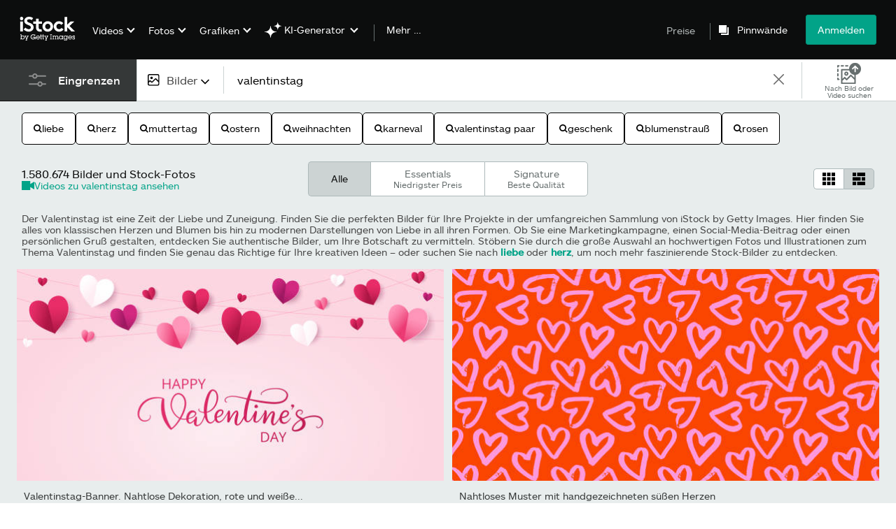

--- FILE ---
content_type: text/html; charset=utf-8
request_url: https://www.istockphoto.com/de/fotos/valentinstag
body_size: 92961
content:
<!DOCTYPE html><html class="de istock no-js" lang="de-DE" prefix="og: http://ogp.me/ns#"><head><script>window.renderStart = new Date().getTime();
window.currentSite = {
  domainSuffix: "com",
  nickname: "istock",
  isGetty: false,
  isiStock: true,
  countryLanguagePrefix: "de",
  tld: "",
  path: "/fotos/valentinstag",
  host: "www.istockphoto.com"
}
window.notificationsContext = '';
window.currentApplication = "search";
window.pipelineId = "3162086";
window.requireCookieConsent = false
window.environment = {
  isProduction: true
}
window.pipelineId = "3162086"
window.experiences = {"gsrpvideorestrictbotindexing":{"is_active":true,"active_offers":{},"metadata":{"bot":"true"}},"seowhitelistandcanonicals":{"is_active":true,"active_offers":{},"metadata":{"bot":"true"}},"setfederatedcomponentcookies":{"is_active":true,"active_offers":{},"metadata":{"bot":"true"}}}
window.google_tag_manager_id = "GTM-WF3KCX5"</script><script>(function() {
  window.localeStrings = window.localeStrings || {};
  var lsData = null;
  for (var key in lsData) { window.localeStrings[key] = lsData[key]; }

  window.visitorExperiencesData = window.visitorExperiencesData || {};
  var veData = null;
  for (var key in veData) { window.visitorExperiencesData[key] = veData[key]; }

  //HACK? - SiteMap class script is not loaded yet, but here is where we know the values for its constructor.
  if(!window.siteMap){window.siteMap = {};}
  window.siteMap.constructorValues = {
    location: window.location,
    countryLanguagePrefixes: {"au":{"en":{}},"be":{"fr":{},"en":{},"nl":{}},"ba":{"en":{}},"br":{"pt":{},"en":{}},"ca":{"en":{},"fr":{}},"cz":{"cs":{},"en":{}},"dk":{"en":{}},"de":{"de":{},"en":{}},"es":{"es":{},"en":{}},"fr":{"fr":{},"en":{}},"id":{"id":{},"en":{}},"in":{"en":{}},"ie":{"en":{}},"it":{"it":{},"en":{}},"me":{"en":{}},"nl":{"nl":{},"en":{}},"nz":{"en":{}},"no":{"en":{}},"at":{"de":{},"en":{}},"pl":{"pl":{},"en":{}},"pt":{"pt":{},"en":{}},"ch":{"de":{},"fr":{},"it":{},"en":{}},"fi":{"fi":{},"en":{}},"se":{"sv":{},"en":{}},"tr":{"tr":{},"en":{}},"ae":{"en":{}},"gb":{"en":{}},"us":{"en":{},"es":{}},"kr":{"ko":{},"en":{}},"jp":{"ja":{},"en":{}},"hk":{"zh":{},"en":{}},"hu":{"hu":{},"en":{}},"il":{"en":{}},"mx":{"es":{},"en":{}},"my":{"en":{}},"ro":{"ro":{},"en":{}},"ru":{"ru":{},"en":{}},"sg":{"en":{}},"th":{"th":{},"en":{}},"ua":{"uk":{},"en":{}},"vn":{"vi":{},"en":{}},"za":{"en":{}}},
    languageOnlyPrefixes: {"br":true,"cs":true,"de":true,"es":true,"fr":true,"id":true,"it":true,"nl":true,"pl":true,"pt":true,"fi":true,"se":true,"tr":true,"en":true,"kr":true,"jp":true,"hk":true,"hu":true,"ro":true,"ru":true,"th":true,"uk":true,"vi":true},
    siteMapMethods: null
  };

  window.siteCapabilitiesData = window.siteCapabilitiesData || {};
  var scData = null;
  for (var key in scData) { window.siteCapabilitiesData[key] = scData[key]; }

  window.user = {}
  window.user.isRemembered = false;
  window.user.isSecurelyRemembered = false;
  window.user.isAuthenticated = false;
  window.user.autoSuggestLocale = "de";
  window.user.isBot = true;
  window.isMobile = false;
  window.user.locale = "de"
  window.application = {
    app_prefix: "search"
  };
})();</script><link rel="preconnect" href="//spectrum.gettyimages.com"><link rel="preconnect" href="//media.istockphoto.com"><link rel="dns-prefetch" href="//spectrum.gettyimages.com"><link rel="dns-prefetch" href="//media.istockphoto.com"><link as="font" crossorigin="anonymous" href="/search/assets/static/istkmaquetteweb-medium-4f04672afdd6e7158256.woff" rel="preload" type="font/woff2" /><link as="font" crossorigin="anonymous" href="/search/assets/static/istkmaquetteweb-regular-b848d4bbf1d776c799f6.woff" rel="preload" type="font/woff2" /><link href="/favicon.ico" rel="icon" type="image/x-icon" /><link href="/favicon-16x16.png" rel="icon" sizes="16x16" type="image/png" /><link href="/favicon-32x32.png" rel="icon" sizes="32x32" type="image/png" /><link href="/favicon-48x48.png" rel="icon" sizes="48x48" type="image/png" /><link href="/favicon-64x64.png" rel="icon" sizes="64x64" type="image/png" /><link href="/favicon-96x96.png" rel="icon" sizes="96x96" type="image/png" /><link href="/favicon-128x128.png" rel="icon" sizes="128x128" type="image/png" /><link href="/favicon-192x192.png" rel="icon" sizes="192x192" type="image/png" /><link href="/favicon-256x256.png" rel="icon" sizes="256x256" type="image/png" /><link rel="stylesheet" type="text/css" media="all" href="/search/assets/css/istock.6754e0f9edc68f1b0386.css"><link rel="stylesheet" type="text/css" media="all" href="/search/assets/css/application.244662e23ea0abe38300.css"><script type="text/javascript" src="/search/assets/polyfill.28b94c4fb173f91f2fd1.js" nomodule="nomodule"></script><script type="text/javascript" src="/search/assets/application.f89e0b73d9001e467fb5.js" defer="defer"></script><link href="https://www.istockphoto.com/de/fotos/valentinstag" id="canonical-url" rel="canonical" /><meta content="" property="og:image" /><meta content="" itemprop="name" property="og:title" /><meta content="" itemprop="description" property="og:description" /><title>1.580.600+ Fotos, Bilder und lizenzfreie Bilder zu Valentinstag - iStock</title><meta charset="utf-8" /><meta name="csrf-param" content="authenticity_token" />
<meta name="csrf-token" content="1i3VHYHEIi9hYjWtZw6XRJd/7lNin07/9HqdsAvFbob1bqWcQZugzHTwifY6AykeLOCis2zvYNJfGOtvY3o2fA==" /><meta name="title" content="1.580.600+ Fotos, Bilder und lizenzfreie Bilder zu Valentinstag - iStock" /><meta name="description" content="Suchen Sie in  Stockfotos und lizenzfreien Bildern zum Thema Valentinstag von iStock. Finden Sie hochwertige Fotos, die Sie anderswo vergeblich suchen." /><meta name="viewport" content="width=device-width, initial-scale=1.0" /><meta name="apple-mobile-web-app-capable" content="yes" /><meta name="apple-mobile-web-app-status-bar-style" content="black-translucent" /><meta name="robots" content="noai, noimageai" /><link href="/de/sign-in?returnurl=%2Ffotos%2Fvalentinstag" rel="signin" /><link href="/de/optionen-und-preise" rel="cart" /><link href="http://www.istockphoto.com/de/opensearch.xml" rel="search" type="application/opensearchdescription+xml" /></head><body class="gateway_container"><meta name="itemType" content="https://schema.org/WebPage" /><div id="header-wrapper">      <script type="application/json" data-component='Header'>
        {"layout":"full","currentPage":"search","showSearchBarToggle":false,"linkDisabled":false}
      </script>
      <script type="text/javascript">if(!window.remotes) { window.remotes = {}; }</script><link rel="stylesheet" href="/components/global-nav/static/css/alliance-ui-styles.6329308cba8ea32b5437.css"/><link rel="stylesheet" href="/components/global-nav/static/css/513.057e9a67f512409eb3f1.css"/><link rel="stylesheet" href="/components/global-nav/static/css/components-istock-Header.b98610719be0dddf8483.css"/><link rel="stylesheet" href="/components/global-nav/static/css/Header.f22ce4f2595e3f5f52d1.css"/><script src="/components/global-nav/static/remoteEntry.9a812b8038d12ef674f6.js" integrity="sha384-K1q7Cm8zJ4oO12/T01Oc5rdI7N7Q3fEpAPtgrvCgx0QLpvXUYsm7hF5e8kH136IY" defer=""></script><script src="/components/global-nav/static/7029.f21f1ad32d01876424ae.js" integrity="sha384-kGuTE2UJyamrD4oymQDn4Cy3krMlm1vT0YnsI5A573Y2aXTeUX9LoqfZPX0xS61v" defer=""></script><script src="/components/global-nav/static/Header.738928605b7e1fd76e72.js" integrity="sha384-As0vMk3vAVLi6lYMeNk5sA0RlrGtAhVuWiDQEwkvBldbwq8kJ8IyLwjcqhCKw9Qq" defer=""></script><script src="/components/global-nav/static/istock-js.769e06c85665502275c3.js" integrity="sha384-x6X9L5e8G+fUP+qT+y3hXrPWXexTSUbTrAfgEAZGfb+wIFFDArLgZKbW8RfUEsOj" defer=""></script><script src="/components/global-nav/static/locales-istock-de.7825dcd98aacd8574305.js" integrity="sha384-O/dfzJk40B1mA1eX9+qqakxt3k0JZ9Kv2JThZz9hgLexLsqtDxoCCEzELN72mvUY" defer=""></script><script src="/components/global-nav/static/5000.e78876c5ea36791488c2.js" integrity="sha384-bNcnkBEg8GZnM5zoPw7l52xEfygz1egB6nFUZVCUpI5yJumoRSW4qJpLhN8fAglU" defer=""></script><script src="/components/global-nav/static/2482.176f99add19f45cd16a1.js" integrity="sha384-KnqId+cY+jphK8QSc2X8A3H2auQcXpkU/IzOyqeVpJwFDLk+Xg4YGJbJVGh3MDb8" defer=""></script><script src="/components/global-nav/static/4503.fc2920e030fe25eed26f.js" integrity="sha384-B/VW/W933wMIICIl6dgs+tpm+LBa0cMyK3116uBJJTw2OekTYeU9ljQM9AcaxLst" defer=""></script><script src="/components/global-nav/static/7054.b2cbdc11df5af4c3a34b.js" integrity="sha384-h9uxpRBL/yzoW3ZcdqvleCZlYHP+HYORSfy1HC0DnCqFID2d41XzY48LbVIeKqX6" defer=""></script><script src="/components/global-nav/static/components-istock-Header.fe92b1a760b996de6e0c.js" integrity="sha384-jQhEB5GExclwG7EQG1ipmPoXCwq2OOCYOaLT4aGMyBLdE/7BQ2G3cAk2Db6fjcfo" defer=""></script><div ng-non-bindable="true" data-component="Header" data-prerender="true" data-app="global_nav" data-locale="de" data-site="istock" data-federated-component="true" data-root="false"><!--$--><script id="header_587640" type="text/javascript">if(!window.remotes['global_nav']){window.remotes['global_nav']={};}
    window.remotes['global_nav']['header']={};
    window.remotes['global_nav']['header'].state="%7B%22mutations%22%3A%5B%5D%2C%22queries%22%3A%5B%7B%22dehydratedAt%22%3A1769960199275%2C%22state%22%3A%7B%22data%22%3A%7B%22premiumDashBoardEnabled%22%3Afalse%2C%22isAnonymous%22%3Atrue%2C%22isAuthenticated%22%3Afalse%2C%22isKnownUser%22%3Afalse%2C%22isBot%22%3Atrue%2C%22isTeamLeader%22%3Afalse%2C%22isTeamMember%22%3Afalse%2C%22billingCountryCode%22%3A%22USA%22%2C%22hasActiveGenerationAgreement%22%3Afalse%2C%22isEligibleForPremiumPlusMusic%22%3Atrue%2C%22showPricingLink%22%3Atrue%2C%22trendingSearchLinksImages%22%3A%5B%7B%22name%22%3A%22Hamburg%22%2C%22gaName%22%3A%22Hamburg%22%2C%22href%22%3A%22%2Fde%2Ffotos%2Fhamburg%22%7D%2C%7B%22name%22%3A%22Valentinstag%22%2C%22gaName%22%3A%22Valentinstag%22%2C%22href%22%3A%22%2Fde%2Fbilder%2Fvalentinstag%22%7D%2C%7B%22name%22%3A%22Wald%22%2C%22gaName%22%3A%22Wald%22%2C%22href%22%3A%22%2Fde%2Ffotos%2Fwald%22%7D%2C%7B%22name%22%3A%22Fr%C3%BChling%22%2C%22gaName%22%3A%22Fr%C3%BChling%22%2C%22href%22%3A%22%2Fde%2Fbilder%2Ffrhling%22%7D%2C%7B%22name%22%3A%22Team%22%2C%22gaName%22%3A%22Team%22%2C%22href%22%3A%22%2Fde%2Ffotos%2Fteam%22%7D%2C%7B%22name%22%3A%22Berlin%22%2C%22gaName%22%3A%22Berlin%22%2C%22href%22%3A%22%2Fde%2Fbilder%2Fberlin%22%7D%2C%7B%22name%22%3A%22Datenschutz%22%2C%22gaName%22%3A%22Datenschutz%22%2C%22href%22%3A%22%2Fde%2Ffotos%2Fdatenschutz%22%7D%2C%7B%22name%22%3A%22Herz%22%2C%22gaName%22%3A%22Herz%22%2C%22href%22%3A%22%2Fde%2Ffotos%2Fherz%22%7D%2C%7B%22name%22%3A%22Karneval%22%2C%22gaName%22%3A%22Karneval%22%2C%22href%22%3A%22%2Fde%2Ffotos%2Fkarneval%22%7D%2C%7B%22name%22%3A%22D%C3%BCsseldorf%22%2C%22gaName%22%3A%22D%C3%BCsseldorf%22%2C%22href%22%3A%22%2Fde%2Fbilder%2Fdsseldorf%22%7D%2C%7B%22name%22%3A%22Ostern%22%2C%22gaName%22%3A%22Ostern%22%2C%22href%22%3A%22%2Fde%2Fbilder%2Fostern%22%7D%2C%7B%22name%22%3A%22Seminar%22%2C%22gaName%22%3A%22Seminar%22%2C%22href%22%3A%22%2Fde%2Ffotos%2Fseminar%22%7D%2C%7B%22name%22%3A%22B%C3%BCro%22%2C%22gaName%22%3A%22B%C3%BCro%22%2C%22href%22%3A%22%2Fde%2Fbilder%2Fbro%22%7D%2C%7B%22name%22%3A%22Weihnachten%22%2C%22gaName%22%3A%22Weihnachten%22%2C%22href%22%3A%22%2Fde%2Fbilder%2Fweihnachten%22%7D%2C%7B%22name%22%3A%22Frankfurt%22%2C%22gaName%22%3A%22Frankfurt%22%2C%22href%22%3A%22%2Fde%2Fbilder%2Ffrankfurt%22%7D%2C%7B%22name%22%3A%22K%C3%BCnstliche%20Intelligenz%22%2C%22gaName%22%3A%22K%C3%BCnstliche%20Intelligenz%22%2C%22href%22%3A%22%2Fde%2Ffotos%2Fk%25C3%25BCnstliche-intelligenz%22%7D%2C%7B%22name%22%3A%22Fu%C3%9Fball%22%2C%22gaName%22%3A%22Fu%C3%9Fball%22%2C%22href%22%3A%22%2Fde%2Fbilder%2Ffuball%22%7D%2C%7B%22name%22%3A%22Konfetti%22%2C%22gaName%22%3A%22Konfetti%22%2C%22href%22%3A%22%2Fde%2Ffotos%2Fkonfetti%22%7D%2C%7B%22name%22%3A%22Beratung%22%2C%22gaName%22%3A%22Beratung%22%2C%22href%22%3A%22%2Fde%2Ffotos%2Fberatung%22%7D%2C%7B%22name%22%3A%22Arzt%20Patient%22%2C%22gaName%22%3A%22Arzt%20Patient%22%2C%22href%22%3A%22%2Fde%2Ffotos%2Farzt-patient%22%7D%5D%2C%22trendingSearchLinksVideo%22%3A%5B%7B%22name%22%3A%22Discokugel%22%2C%22gaName%22%3A%22Discokugel%22%2C%22href%22%3A%22%2Fde%2Fvideos%2Fdiscokugel%22%7D%2C%7B%22name%22%3A%22Photovoltaik%22%2C%22gaName%22%3A%22Photovoltaik%22%2C%22href%22%3A%22%2Fde%2Fvideos%2Fphotovoltaik%22%7D%2C%7B%22name%22%3A%22Germany%22%2C%22gaName%22%3A%22Germany%22%2C%22href%22%3A%22%2Fde%2Fvideos%2Fgermany%22%7D%5D%2C%22trendingSearchLinksIllustrations%22%3A%5B%7B%22name%22%3A%22Hamburg%22%2C%22gaName%22%3A%22Hamburg%22%2C%22href%22%3A%22%2Fde%2Fgrafiken%2Fhamburg%22%7D%5D%2C%22trendingSearchLinksVectors%22%3A%5B%7B%22name%22%3A%22Herz%22%2C%22gaName%22%3A%22Herz%22%2C%22href%22%3A%22%2Fde%2Fvektorgrafiken%2Fherz%22%7D%2C%7B%22name%22%3A%22Ostern%22%2C%22gaName%22%3A%22Ostern%22%2C%22href%22%3A%22%2Fde%2Fvektorgrafiken%2Fostern%22%7D%2C%7B%22name%22%3A%22Konfetti%22%2C%22gaName%22%3A%22Konfetti%22%2C%22href%22%3A%22%2Fde%2Fvektorgrafiken%2Fkonfetti%22%7D%2C%7B%22name%22%3A%22Valentinstag%22%2C%22gaName%22%3A%22Valentinstag%22%2C%22href%22%3A%22%2Fde%2Fvektorgrafiken%2Fvalentinstag%22%7D%2C%7B%22name%22%3A%22Sprechblasen%22%2C%22gaName%22%3A%22Sprechblasen%22%2C%22href%22%3A%22%2Fde%2Fvektorgrafiken%2Fsprechblasen%22%7D%2C%7B%22name%22%3A%22Pfeil%22%2C%22gaName%22%3A%22Pfeil%22%2C%22href%22%3A%22%2Fde%2Fvektorgrafiken%2Fpfeil%22%7D%2C%7B%22name%22%3A%22Pfeile%22%2C%22gaName%22%3A%22Pfeile%22%2C%22href%22%3A%22%2Fde%2Fvektorgrafiken%2Fpfeile%22%7D%2C%7B%22name%22%3A%22Geburtstag%22%2C%22gaName%22%3A%22Geburtstag%22%2C%22href%22%3A%22%2Fde%2Fvektorgrafiken%2Fgeburtstag%22%7D%2C%7B%22name%22%3A%22Roadmap%22%2C%22gaName%22%3A%22Roadmap%22%2C%22href%22%3A%22%2Fde%2Fvektorgrafiken%2Froadmap%22%7D%2C%7B%22name%22%3A%22Weltkarte%22%2C%22gaName%22%3A%22Weltkarte%22%2C%22href%22%3A%22%2Fde%2Fvektorgrafiken%2Fweltkarte%22%7D%2C%7B%22name%22%3A%22Sport%22%2C%22gaName%22%3A%22Sport%22%2C%22href%22%3A%22%2Fde%2Fvektorgrafiken%2Fsport%22%7D%2C%7B%22name%22%3A%22Wegweiser%22%2C%22gaName%22%3A%22Wegweiser%22%2C%22href%22%3A%22%2Fde%2Fvektorgrafiken%2Fwegweiser%22%7D%2C%7B%22name%22%3A%22Superheld%22%2C%22gaName%22%3A%22Superheld%22%2C%22href%22%3A%22%2Fde%2Fvektorgrafiken%2Fsuperheld%22%7D%2C%7B%22name%22%3A%22Tropfen%22%2C%22gaName%22%3A%22Tropfen%22%2C%22href%22%3A%22%2Fde%2Fvektorgrafiken%2Ftropfen%22%7D%2C%7B%22name%22%3A%22Marathon%22%2C%22gaName%22%3A%22Marathon%22%2C%22href%22%3A%22%2Fde%2Fvektorgrafiken%2Fmarathon%22%7D%5D%2C%22emergencyBannersData%22%3A%7B%7D%2C%22popularCategories%22%3A%7B%22photos%22%3A%5B%7B%22category%22%3A%22Career%20images%22%2C%22localized_category%22%3A%22Karrierefotos%22%2C%22url%22%3A%22%2Fde%2Fbilder%2Fjobs-und-karriere%22%7D%2C%7B%22category%22%3A%22Family%20stock%20photos%22%2C%22localized_category%22%3A%22Stock-Fotos%20zu%20Familie%22%2C%22url%22%3A%22%2Fde%2Fbilder%2Ffamilie%22%7D%2C%7B%22category%22%3A%22Nature%20photos%22%2C%22localized_category%22%3A%22Naturfotos%22%2C%22url%22%3A%22%2Fde%2Fbilder%2Fnatur-und-landschaften%22%7D%2C%7B%22category%22%3A%22Technology%20photos%22%2C%22localized_category%22%3A%22Wissenschaftsfotos%22%2C%22url%22%3A%22%2Fde%2Fbilder%2Fwissenschaft-und-technologie%22%7D%2C%7B%22category%22%3A%22Business%20photos%22%2C%22localized_category%22%3A%22Businessfotos%22%2C%22url%22%3A%22%2Fde%2Fbilder%2Fbusiness-und-finanzen%22%7D%2C%7B%22category%22%3A%22Architecture%20photos%22%2C%22localized_category%22%3A%22Architekturfotos%22%2C%22url%22%3A%22%2Fde%2Fbilder%2Farchitektur%22%7D%2C%7B%22category%22%3A%22Animal%20photos%22%2C%22localized_category%22%3A%22Tierfotos%22%2C%22url%22%3A%22%2Fde%2Fbilder%2Fhaustiere-und-tiere%22%7D%2C%7B%22category%22%3A%22Beauty%20images%22%2C%22localized_category%22%3A%22Stock-Fotos%20zu%20Mode%22%2C%22url%22%3A%22%2Fde%2Fbilder%2Fmode-und-beauty%22%7D%2C%7B%22category%22%3A%22Celebration%20photos%22%2C%22localized_category%22%3A%22Fotos%20zu%20Feiern%22%2C%22url%22%3A%22%2Fde%2Fbilder%2Fbesondere-anl%25C3%25A4sse%22%7D%2C%7B%22category%22%3A%22Destinations%20photos%22%2C%22localized_category%22%3A%22Stock-Fotos%20zu%20Reisen%22%2C%22url%22%3A%22%2Fde%2Fbilder%2Freiseziele%22%7D%2C%7B%22category%22%3A%22Education%20photos%22%2C%22localized_category%22%3A%22Fotos%20zum%20Bildungswesen%22%2C%22url%22%3A%22%2Fde%2Fbilder%2Fbildung%22%7D%2C%7B%22category%22%3A%22Emotional%20photos%22%2C%22localized_category%22%3A%22Emotionale%20ausdruck%20fotos%22%2C%22url%22%3A%22%2Fde%2Fbilder%2Fgef%25C3%25BChle-und-emotionen%22%7D%2C%7B%22category%22%3A%22Food%20stock%20photos%22%2C%22localized_category%22%3A%22Stock-Fotos%20zu%20Essen%20und%20Trinken%22%2C%22url%22%3A%22%2Fde%2Fbilder%2Fessen-und-trinken%22%7D%2C%7B%22category%22%3A%22Fitness%20photos%22%2C%22localized_category%22%3A%22Fitnessfotos%22%2C%22url%22%3A%22%2Fde%2Fbilder%2Ffitness-und-wellness%22%7D%2C%7B%22category%22%3A%22Holiday%20season%20images%22%2C%22localized_category%22%3A%22Bilder%20zu%20Weihnachtszeit%20und%20Feiertagen%22%2C%22url%22%3A%22%2Fde%2Fbilder%2Fferien-und-feiertage%22%7D%2C%7B%22category%22%3A%22Lifestyle%20images%22%2C%22localized_category%22%3A%22Lifestylefotos%22%2C%22url%22%3A%22%2Fde%2Fbilder%2Flifestyle%22%7D%2C%7B%22category%22%3A%22Medical%20photos%22%2C%22localized_category%22%3A%22Stock-Fotos%20zu%20Medizin%22%2C%22url%22%3A%22%2Fde%2Fbilder%2Fgesundheitswesen-und-medizin%22%7D%2C%7B%22category%22%3A%22Sport%20photos%22%2C%22localized_category%22%3A%22Sportfotos%22%2C%22url%22%3A%22%2Fde%2Fbilder%2Fsport-und-freizeit%22%7D%2C%7B%22category%22%3A%22Transport%20stock%20photos%22%2C%22localized_category%22%3A%22Stock-Fotos%20zu%20Transport%22%2C%22url%22%3A%22%2Fde%2Fbilder%2Fverkehrsmittel%22%7D%5D%2C%22illustrations%22%3A%5B%7B%22category%22%3A%22templates%22%2C%22localized_category%22%3A%22Vorlagen%22%2C%22url%22%3A%22%2Fde%2Fvektoren%2Fvorlagen%22%7D%2C%7B%22category%22%3A%22icons%22%2C%22localized_category%22%3A%22Symbole%22%2C%22url%22%3A%22%2Fde%2Fvektoren%2Fsymbole%22%7D%2C%7B%22category%22%3A%22backgrounds%22%2C%22localized_category%22%3A%22Hintergr%C3%BCnde%22%2C%22url%22%3A%22%2Fde%2Fvektoren%2Fhintergr%25C3%25BCnde%22%7D%2C%7B%22category%22%3A%22holidays-and-seasonal%22%2C%22localized_category%22%3A%22Ferien%20und%20Feiertage%22%2C%22url%22%3A%22%2Fde%2Fvektoren%2Fferien-und-feiertage%22%7D%2C%7B%22category%22%3A%22jobs-and-careers%22%2C%22localized_category%22%3A%22Jobs%20und%20Karriere%22%2C%22url%22%3A%22%2Fde%2Fvektoren%2Fjobs-und-karriere%22%7D%2C%7B%22category%22%3A%22business-and-finance%22%2C%22localized_category%22%3A%22Business%20und%20Finanzen%22%2C%22url%22%3A%22%2Fde%2Fvektoren%2Fbusiness-und-finanzen%22%7D%2C%7B%22category%22%3A%22cartoons-and-comics%22%2C%22localized_category%22%3A%22Cartoons%20und%20Comics%22%2C%22url%22%3A%22%2Fde%2Fvektoren%2Fcartoons-und-comics%22%7D%2C%7B%22category%22%3A%22education%22%2C%22localized_category%22%3A%22Bildung%22%2C%22url%22%3A%22%2Fde%2Fvektoren%2Fbildung%22%7D%2C%7B%22category%22%3A%22emblems-banners-and-badges%22%2C%22localized_category%22%3A%22Embleme%20Banner%20und%20Abzeichen%22%2C%22url%22%3A%22%2Fde%2Fvektoren%2Fembleme-banner-und-abzeichen%22%7D%2C%7B%22category%22%3A%22family%22%2C%22localized_category%22%3A%22Familie%22%2C%22url%22%3A%22%2Fde%2Fvektoren%2Ffamilie%22%7D%2C%7B%22category%22%3A%22fashion-and-beauty%22%2C%22localized_category%22%3A%22Mode%20und%20Beauty%22%2C%22url%22%3A%22%2Fde%2Fvektoren%2Fmode-und-beauty%22%7D%2C%7B%22category%22%3A%22flags-and-maps%22%2C%22localized_category%22%3A%22Flaggen%20und%20Karten%22%2C%22url%22%3A%22%2Fde%2Fvektoren%2Fflaggen-und-karten%22%7D%2C%7B%22category%22%3A%22food-and-drink%22%2C%22localized_category%22%3A%22Essen%20und%20Trinken%22%2C%22url%22%3A%22%2Fde%2Fvektoren%2Fessen-und-trinken%22%7D%2C%7B%22category%22%3A%22frames-and-borders%22%2C%22localized_category%22%3A%22Rahmen%20und%20Bord%C3%BCren%22%2C%22url%22%3A%22%2Fde%2Fvektoren%2Frahmen-und-bord%25C3%25BCren%22%7D%2C%7B%22category%22%3A%22fitness-and-wellness%22%2C%22localized_category%22%3A%22Fitness%20und%20Wellness%22%2C%22url%22%3A%22%2Fde%2Fvektoren%2Ffitness-und-wellness%22%7D%2C%7B%22category%22%3A%22healthcare-and-medicine%22%2C%22localized_category%22%3A%22Gesundheitswesen%20und%20Medizin%22%2C%22url%22%3A%22%2Fde%2Fvektoren%2Fgesundheitswesen-und-medizin%22%7D%2C%7B%22category%22%3A%22interface-elements%22%2C%22localized_category%22%3A%22Benutzeroberfl%C3%A4chen%20Elemente%22%2C%22url%22%3A%22%2Fde%2Fvektoren%2Fbenutzeroberfl%25C3%25A4chen-elemente%22%7D%2C%7B%22category%22%3A%22infographics%22%2C%22localized_category%22%3A%22Infografiken%22%2C%22url%22%3A%22%2Fde%2Fvektoren%2Finfografiken%22%7D%2C%7B%22category%22%3A%22lifestyle%22%2C%22localized_category%22%3A%22Lifestyle%22%2C%22url%22%3A%22%2Fde%2Fvektoren%2Flifestyle%22%7D%2C%7B%22category%22%3A%22moods-and-feelings%22%2C%22localized_category%22%3A%22Gef%C3%BChle%20und%20Emotionen%22%2C%22url%22%3A%22%2Fde%2Fvektoren%2Fgef%25C3%25BChle-und-emotionen%22%7D%2C%7B%22category%22%3A%22nature-and-landscapes%22%2C%22localized_category%22%3A%22Natur%20und%20Landschaften%22%2C%22url%22%3A%22%2Fde%2Fvektoren%2Fnatur-und-landschaften%22%7D%2C%7B%22category%22%3A%22pets-and-animals%22%2C%22localized_category%22%3A%22Haustiere%20und%20Tiere%22%2C%22url%22%3A%22%2Fde%2Fvektoren%2Fhaustiere-und-tiere%22%7D%2C%7B%22category%22%3A%22product-mockups%22%2C%22localized_category%22%3A%22Produktmodelle%22%2C%22url%22%3A%22%2Fde%2Fvektoren%2Fproduktmodelle%22%7D%2C%7B%22category%22%3A%22science-and-technology%22%2C%22localized_category%22%3A%22Wissenschaft%20und%20Technologie%22%2C%22url%22%3A%22%2Fde%2Fvektoren%2Fwissenschaft-und-technologie%22%7D%2C%7B%22category%22%3A%22silhouettes%22%2C%22localized_category%22%3A%22Silhouetten%22%2C%22url%22%3A%22%2Fde%2Fvektoren%2Fsilhouetten%22%7D%2C%7B%22category%22%3A%22special-occasions%22%2C%22localized_category%22%3A%22Besondere%20Anl%C3%A4sse%22%2C%22url%22%3A%22%2Fde%2Fvektoren%2Fbesondere-anl%25C3%25A4sse%22%7D%2C%7B%22category%22%3A%22sports-and-recreation%22%2C%22localized_category%22%3A%22Sport%22%2C%22url%22%3A%22%2Fde%2Fvektoren%2Fsport%22%7D%2C%7B%22category%22%3A%22tattoos%22%2C%22localized_category%22%3A%22Tattoos%22%2C%22url%22%3A%22%2Fde%2Fvektoren%2Ftattoos%22%7D%2C%7B%22category%22%3A%22textures-and-patterns%22%2C%22localized_category%22%3A%22Strukturen%20und%20Muster%22%2C%22url%22%3A%22%2Fde%2Fvektoren%2Fstrukturen-und-muster%22%7D%2C%7B%22category%22%3A%22transportation%22%2C%22localized_category%22%3A%22Verkehrsmittel%22%2C%22url%22%3A%22%2Fde%2Fvektoren%2Fverkehrsmittel%22%7D%5D%2C%22videos%22%3A%5B%7B%22category%22%3A%22architecture%22%2C%22localized_category%22%3A%22Architektur%22%2C%22url%22%3A%22%2Fde%2Fvideoclips%2Farchitektur%22%7D%2C%7B%22category%22%3A%22nature-and-landscapes%22%2C%22localized_category%22%3A%22Natur%20und%20Landschaften%22%2C%22url%22%3A%22%2Fde%2Fvideoclips%2Fnatur-und-landschaften%22%7D%2C%7B%22category%22%3A%22business-and-finance%22%2C%22localized_category%22%3A%22Business%20und%20Finanzen%22%2C%22url%22%3A%22%2Fde%2Fvideoclips%2Fbusiness-und-finanzen%22%7D%2C%7B%22category%22%3A%22science-and-technology%22%2C%22localized_category%22%3A%22Wissenschaft%20und%20Technologie%22%2C%22url%22%3A%22%2Fde%2Fvideoclips%2Fwissenschaft-und-technologie%22%7D%2C%7B%22category%22%3A%22jobs-and-careers%22%2C%22localized_category%22%3A%22Jobs%20und%20Karriere%22%2C%22url%22%3A%22%2Fde%2Fvideoclips%2Fjobs-und-karriere%22%7D%2C%7B%22category%22%3A%22lifestyle%22%2C%22localized_category%22%3A%22Lifestyle%22%2C%22url%22%3A%22%2Fde%2Fvideoclips%2Flifestyle%22%7D%2C%7B%22category%22%3A%22adventure%22%2C%22localized_category%22%3A%22Abenteuer%22%2C%22url%22%3A%22%2Fde%2Fvideoclips%2Fabenteuer%22%7D%2C%7B%22category%22%3A%22animation-and-motion-graphics%22%2C%22localized_category%22%3A%22Animation%20und%20Animierte%20Grafiken%22%2C%22url%22%3A%22%2Fde%2Fvideoclips%2Fanimation-und-animierte-grafiken%22%7D%2C%7B%22category%22%3A%22education%22%2C%22localized_category%22%3A%22Bildung%22%2C%22url%22%3A%22%2Fde%2Fvideoclips%2Fbildung%22%7D%2C%7B%22category%22%3A%22fashion-and-beauty%22%2C%22localized_category%22%3A%22Mode%20und%20Beauty%22%2C%22url%22%3A%22%2Fde%2Fvideoclips%2Fmode-und-beauty%22%7D%2C%7B%22category%22%3A%22family%22%2C%22localized_category%22%3A%22Familie%22%2C%22url%22%3A%22%2Fde%2Fvideoclips%2Ffamilie%22%7D%2C%7B%22category%22%3A%22food-and-drink%22%2C%22localized_category%22%3A%22Essen%20und%20Trinken%22%2C%22url%22%3A%22%2Fde%2Fvideoclips%2Fessen-und-trinken%22%7D%2C%7B%22category%22%3A%22fitness-and-wellness%22%2C%22localized_category%22%3A%22Fitness%20und%20Wellness%22%2C%22url%22%3A%22%2Fde%2Fvideoclips%2Ffitness-und-wellness%22%7D%2C%7B%22category%22%3A%22holidays-and-seasonal%22%2C%22localized_category%22%3A%22Ferien%20und%20Feiertage%22%2C%22url%22%3A%22%2Fde%2Fvideoclips%2Fferien-und-feiertage%22%7D%2C%7B%22category%22%3A%22healthcare-and-medicine%22%2C%22localized_category%22%3A%22Gesundheitswesen%20und%20Medizin%22%2C%22url%22%3A%22%2Fde%2Fvideoclips%2Fgesundheitswesen-und-medizin%22%7D%2C%7B%22category%22%3A%22moods-and-feelings%22%2C%22localized_category%22%3A%22Gef%C3%BChle%20und%20Emotionen%22%2C%22url%22%3A%22%2Fde%2Fvideoclips%2Fgef%25C3%25BChle-und-emotionen%22%7D%2C%7B%22category%22%3A%22pets-and-animals%22%2C%22localized_category%22%3A%22Haustiere%20und%20Tiere%22%2C%22url%22%3A%22%2Fde%2Fvideoclips%2Fhaustiere-und-tiere%22%7D%2C%7B%22category%22%3A%22special-occasions%22%2C%22localized_category%22%3A%22Besondere%20Anl%C3%A4sse%22%2C%22url%22%3A%22%2Fde%2Fvideoclips%2Fbesondere-anl%25C3%25A4sse%22%7D%2C%7B%22category%22%3A%22sports-and-recreation%22%2C%22localized_category%22%3A%22Sport%20und%20Freizeit%22%2C%22url%22%3A%22%2Fde%2Fvideoclips%2Fsport-und-freizeit%22%7D%2C%7B%22category%22%3A%22slow-motion%22%2C%22localized_category%22%3A%22Zeitlupe%22%2C%22url%22%3A%22%2Fde%2Fvideoclips%2Fzeitlupe%22%7D%2C%7B%22category%22%3A%22transportation%22%2C%22localized_category%22%3A%22Verkehrsmittel%22%2C%22url%22%3A%22%2Fde%2Fvideoclips%2Fverkehrsmittel%22%7D%5D%2C%22vectors%22%3A%5B%7B%22category%22%3A%22Heart%20vectors%22%2C%22localized_category%22%3A%22Herz-Vektoren%22%2C%22url%22%3A%22%2Fde%2Fvektorgrafiken%2Fherz%22%7D%2C%7B%22category%22%3A%22Star%20vectors%22%2C%22localized_category%22%3A%22Stern-Vektoren%22%2C%22url%22%3A%22%2Fde%2Fvektorgrafiken%2Fstern%22%7D%2C%7B%22category%22%3A%22Arrow%20vectors%22%2C%22localized_category%22%3A%22Pfeil-Vektoren%22%2C%22url%22%3A%22%2Fde%2Fvektorgrafiken%2Fpfeil%22%7D%2C%7B%22category%22%3A%22Flower%20vectors%22%2C%22localized_category%22%3A%22Blumen-Vektoren%22%2C%22url%22%3A%22%2Fde%2Fvektorgrafiken%2Fblumen%22%7D%2C%7B%22category%22%3A%22Cloud%20vectors%22%2C%22localized_category%22%3A%22Wolken-Vektoren%22%2C%22url%22%3A%22%2Fde%2Fvektorgrafiken%2Fwolken%22%7D%2C%7B%22category%22%3A%22House%20vectors%22%2C%22localized_category%22%3A%22Haus-Vektoren%22%2C%22url%22%3A%22%2Fde%2Fvektorgrafiken%2Fhaus%22%7D%2C%7B%22category%22%3A%22Background%20vectors%22%2C%22localized_category%22%3A%22Hintergrund-Vektoren%22%2C%22url%22%3A%22%2Fde%2Fvektorgrafiken%2Fhintergrund%22%7D%2C%7B%22category%22%3A%22Hands%20vectors%22%2C%22localized_category%22%3A%22Hand-Vektoren%22%2C%22url%22%3A%22%2Fde%2Fvektorgrafiken%2Fhand%22%7D%2C%7B%22category%22%3A%22Pattern%20vectors%22%2C%22localized_category%22%3A%22Muster-Vektoren%22%2C%22url%22%3A%22%2Fde%2Fvektorgrafiken%2Fgemustert%22%7D%2C%7B%22category%22%3A%22Icon%20vectors%22%2C%22localized_category%22%3A%22Icon-Vektoren%22%2C%22url%22%3A%22%2Fde%2Fvektorgrafiken%2Ficon%22%7D%2C%7B%22category%22%3A%22Map%20vectors%22%2C%22localized_category%22%3A%22Landkarten-Vektoren%22%2C%22url%22%3A%22%2Fde%2Fvektorgrafiken%2Flandkarten%22%7D%2C%7B%22category%22%3A%22Texture%20vectors%22%2C%22localized_category%22%3A%22Struktur-Vektoren%22%2C%22url%22%3A%22%2Fde%2Fvektorgrafiken%2Fstruktur%22%7D%2C%7B%22category%22%3A%22Travel%20vectors%22%2C%22localized_category%22%3A%22Reise-Vektoren%22%2C%22url%22%3A%22%2Fde%2Fvektorgrafiken%2Freise%22%7D%2C%7B%22category%22%3A%22Infographic%20vectors%22%2C%22localized_category%22%3A%22Infografik-Vektoren%22%2C%22url%22%3A%22%2Fde%2Fvektorgrafiken%2Finfografik%22%7D%2C%7B%22category%22%3A%22Symbol%20vectors%22%2C%22localized_category%22%3A%22Symbol-Vektoren%22%2C%22url%22%3A%22%2Fde%2Fvektorgrafiken%2Fsymbol%22%7D%2C%7B%22category%22%3A%22Logo%20vectors%22%2C%22localized_category%22%3A%22Logo-Vektoren%22%2C%22url%22%3A%22%2Fde%2Fvektorgrafiken%2Flogo%22%7D%2C%7B%22category%22%3A%22Geometric%20vectors%22%2C%22localized_category%22%3A%22Geometrische%20Vektoren%22%2C%22url%22%3A%22%2Fde%2Fvektorgrafiken%2Fgeometrische%22%7D%2C%7B%22category%22%3A%22Business%20vectors%22%2C%22localized_category%22%3A%22Business-Vektoren%22%2C%22url%22%3A%22%2Fde%2Fvektorgrafiken%2Fbusiness%22%7D%2C%7B%22category%22%3A%22Finance%20vectors%22%2C%22localized_category%22%3A%22Finanzen-Vektoren%22%2C%22url%22%3A%22%2Fde%2Fvektorgrafiken%2Ffinanzen%22%7D%2C%7B%22category%22%3A%22Medical%20vectors%22%2C%22localized_category%22%3A%22Medizin-Vektoren%22%2C%22url%22%3A%22%2Fde%2Fvektorgrafiken%2Fmedizin%22%7D%5D%7D%2C%22seasonalContent%22%3A%7B%22images%22%3A%5B%7B%22englishLabel%22%3A%22Valentine's%20Day%22%2C%22localizedLabel%22%3A%22Valentinstag%22%2C%22localizedPath%22%3A%22%2Fde%2Ffotos%2Fvalentinstag%22%2C%22expirationDate%22%3A%222026-01-31T08%3A00%3A00%2B00%3A00%22%2C%22startDate%22%3A%222026-01-01T08%3A00%3A00%2B00%3A00%22%7D%2C%7B%22englishLabel%22%3A%22Assumption%20of%20Mary%22%2C%22localizedLabel%22%3A%22Mari%C3%A4%20Himmelfahrt%22%2C%22localizedPath%22%3A%22%2Fde%2Ffotos%2Fmari%C3%A4-himmelfahrt%22%2C%22expirationDate%22%3A%222026-07-30T07%3A00%3A00%2B00%3A00%22%2C%22startDate%22%3A%222026-06-30T07%3A00%3A00%2B00%3A00%22%7D%2C%7B%22englishLabel%22%3A%22Mother's%20Day%22%2C%22localizedLabel%22%3A%22Muttertag%22%2C%22localizedPath%22%3A%22%2Fde%2Ffotos%2Fmuttertag%22%2C%22expirationDate%22%3A%222026-04-29T07%3A00%3A00%2B00%3A00%22%2C%22startDate%22%3A%222026-03-31T07%3A00%3A00%2B00%3A00%22%7D%2C%7B%22englishLabel%22%3A%22Pentecost%22%2C%22localizedLabel%22%3A%22Pfingsten%22%2C%22localizedPath%22%3A%22%2Fde%2Ffotos%2Fpfingsten%22%2C%22expirationDate%22%3A%222026-04-29T07%3A00%3A00%2B00%3A00%22%2C%22startDate%22%3A%222026-03-31T07%3A00%3A00%2B00%3A00%22%7D%2C%7B%22englishLabel%22%3A%22Father's%20Day%22%2C%22localizedLabel%22%3A%22Vatertag%22%2C%22localizedPath%22%3A%22%2Fde%2Ffotos%2Fvatertag%22%2C%22expirationDate%22%3A%222026-04-29T07%3A00%3A00%2B00%3A00%22%2C%22startDate%22%3A%222026-03-31T07%3A00%3A00%2B00%3A00%22%7D%2C%7B%22englishLabel%22%3A%22Ascension%20of%20Christ%22%2C%22localizedLabel%22%3A%22Christi%20Himmelfahrt%22%2C%22localizedPath%22%3A%22%2Fde%2Ffotos%2Fchristi-himmelfahrt%22%2C%22expirationDate%22%3A%222026-04-29T07%3A00%3A00%2B00%3A00%22%2C%22startDate%22%3A%222026-03-31T07%3A00%3A00%2B00%3A00%22%7D%2C%7B%22englishLabel%22%3A%22Corpus%20Christi%22%2C%22localizedLabel%22%3A%22Fronleichnam%22%2C%22localizedPath%22%3A%22%2Fde%2Ffotos%2Ffronleichnam%22%2C%22expirationDate%22%3A%222026-04-29T07%3A00%3A00%2B00%3A00%22%2C%22startDate%22%3A%222026-03-31T07%3A00%3A00%2B00%3A00%22%7D%2C%7B%22englishLabel%22%3A%22Oktoberfest%22%2C%22localizedLabel%22%3A%22Oktoberfest%22%2C%22localizedPath%22%3A%22%2Fde%2Ffotos%2Foktoberfest%22%2C%22expirationDate%22%3A%222025-08-30T07%3A00%3A00%2B00%3A00%22%2C%22startDate%22%3A%222025-07-31T07%3A00%3A00%2B00%3A00%22%7D%2C%7B%22englishLabel%22%3A%22World%20Children's%20Day%22%2C%22localizedLabel%22%3A%22Weltkindertag%22%2C%22localizedPath%22%3A%22%2Fde%2Ffotos%2Fweltkindertag%22%2C%22expirationDate%22%3A%222025-08-30T07%3A00%3A00%2B00%3A00%22%2C%22startDate%22%3A%222025-07-31T07%3A00%3A00%2B00%3A00%22%7D%2C%7B%22englishLabel%22%3A%22Thanksgiving%22%2C%22localizedLabel%22%3A%22Erntedankfest%22%2C%22localizedPath%22%3A%22%2Fde%2Ffotos%2Ferntedankfest%22%2C%22expirationDate%22%3A%222025-08-30T07%3A00%3A00%2B00%3A00%22%2C%22startDate%22%3A%222025-07-31T07%3A00%3A00%2B00%3A00%22%7D%2C%7B%22englishLabel%22%3A%22Holy%20Three%20Kings%22%2C%22localizedLabel%22%3A%22Heilige%20Drei%20K%C3%B6nige%22%2C%22localizedPath%22%3A%22%2Fde%2Ffotos%2Fheilige-drei-k%C3%B6nige%22%2C%22expirationDate%22%3A%222025-12-31T08%3A00%3A00%2B00%3A00%22%2C%22startDate%22%3A%222025-12-01T08%3A00%3A00%2B00%3A00%22%7D%2C%7B%22englishLabel%22%3A%22International%20Women's%20Day%22%2C%22localizedLabel%22%3A%22Internationaler%20Frauentag%22%2C%22localizedPath%22%3A%22%2Fde%2Ffotos%2Finternationaler-frauentag%22%2C%22expirationDate%22%3A%222026-02-28T08%3A00%3A00%2B00%3A00%22%2C%22startDate%22%3A%222026-02-01T08%3A00%3A00%2B00%3A00%22%7D%2C%7B%22englishLabel%22%3A%22Good%20Friday%22%2C%22localizedLabel%22%3A%22Karfreitag%22%2C%22localizedPath%22%3A%22%2Fde%2Ffotos%2Fkarfreitag%22%2C%22expirationDate%22%3A%222026-02-28T08%3A00%3A00%2B00%3A00%22%2C%22startDate%22%3A%222026-02-01T08%3A00%3A00%2B00%3A00%22%7D%2C%7B%22englishLabel%22%3A%22Palm%20Sunday%22%2C%22localizedLabel%22%3A%22Palmsonntag%22%2C%22localizedPath%22%3A%22%2Fde%2Ffotos%2Fpalmsonntag%22%2C%22expirationDate%22%3A%222026-02-28T08%3A00%3A00%2B00%3A00%22%2C%22startDate%22%3A%222026-02-01T08%3A00%3A00%2B00%3A00%22%7D%2C%7B%22englishLabel%22%3A%22Maundy%20Thursday%22%2C%22localizedLabel%22%3A%22Gr%C3%BCndonnerstag%22%2C%22localizedPath%22%3A%22%2Fde%2Ffotos%2Fgr%C3%BCndonnerstag%22%2C%22expirationDate%22%3A%222026-02-28T08%3A00%3A00%2B00%3A00%22%2C%22startDate%22%3A%222026-02-01T08%3A00%3A00%2B00%3A00%22%7D%2C%7B%22englishLabel%22%3A%22Easter%20Sunday%22%2C%22localizedLabel%22%3A%22Ostersonntag%22%2C%22localizedPath%22%3A%22%2Fde%2Ffotos%2Fostersonntag%22%2C%22expirationDate%22%3A%222026-02-28T08%3A00%3A00%2B00%3A00%22%2C%22startDate%22%3A%222026-02-01T08%3A00%3A00%2B00%3A00%22%7D%2C%7B%22englishLabel%22%3A%22Passover%22%2C%22localizedLabel%22%3A%22Pessach%22%2C%22localizedPath%22%3A%22%2Fde%2Ffotos%2Fpessach%22%2C%22expirationDate%22%3A%222026-03-30T07%3A00%3A00%2B00%3A00%22%2C%22startDate%22%3A%222026-03-01T08%3A00%3A00%2B00%3A00%22%7D%2C%7B%22englishLabel%22%3A%22Walpurgis%20Night%22%2C%22localizedLabel%22%3A%22Walpurgisnacht%22%2C%22localizedPath%22%3A%22%2Fde%2Ffotos%2Fwalpurgisnacht%22%2C%22expirationDate%22%3A%222026-03-30T07%3A00%3A00%2B00%3A00%22%2C%22startDate%22%3A%222026-03-01T08%3A00%3A00%2B00%3A00%22%7D%2C%7B%22englishLabel%22%3A%22Labor%20Day%22%2C%22localizedLabel%22%3A%22Tag%20der%20Arbeit%22%2C%22localizedPath%22%3A%22%2Fde%2Ffotos%2Ftag-der-arbeit%22%2C%22expirationDate%22%3A%222026-03-30T07%3A00%3A00%2B00%3A00%22%2C%22startDate%22%3A%222026-03-01T08%3A00%3A00%2B00%3A00%22%7D%2C%7B%22englishLabel%22%3A%22Christmas%22%2C%22localizedLabel%22%3A%22Weihnachten%22%2C%22localizedPath%22%3A%22%2Fde%2Ffotos%2Fweihnachten%22%2C%22expirationDate%22%3A%222025-11-30T08%3A00%3A00%2B00%3A00%22%2C%22startDate%22%3A%222025-11-01T07%3A00%3A00%2B00%3A00%22%7D%2C%7B%22englishLabel%22%3A%22New%20Year's%20Eve%22%2C%22localizedLabel%22%3A%22Silvester%22%2C%22localizedPath%22%3A%22%2Fde%2Ffotos%2Fsilvester%22%2C%22expirationDate%22%3A%222025-11-30T08%3A00%3A00%2B00%3A00%22%2C%22startDate%22%3A%222025-11-01T07%3A00%3A00%2B00%3A00%22%7D%2C%7B%22englishLabel%22%3A%22New%20Year%22%2C%22localizedLabel%22%3A%22Neujahr%22%2C%22localizedPath%22%3A%22%2Fde%2Ffotos%2Fneujahr%22%2C%22expirationDate%22%3A%222025-11-30T08%3A00%3A00%2B00%3A00%22%2C%22startDate%22%3A%222025-11-01T07%3A00%3A00%2B00%3A00%22%7D%2C%7B%22englishLabel%22%3A%22Christmas%20Eve%22%2C%22localizedLabel%22%3A%22Heiligabend%22%2C%22localizedPath%22%3A%22%2Fde%2Ffotos%2Fheiligabend%22%2C%22expirationDate%22%3A%222025-11-30T08%3A00%3A00%2B00%3A00%22%2C%22startDate%22%3A%222025-11-01T07%3A00%3A00%2B00%3A00%22%7D%2C%7B%22englishLabel%22%3A%22St.%20Nicholas%20Day%22%2C%22localizedLabel%22%3A%22Nikolaustag%22%2C%22localizedPath%22%3A%22%2Fde%2Ffotos%2Fnikolaustag%22%2C%22expirationDate%22%3A%222025-11-30T08%3A00%3A00%2B00%3A00%22%2C%22startDate%22%3A%222025-11-01T07%3A00%3A00%2B00%3A00%22%7D%2C%7B%22englishLabel%22%3A%22St.%20Martin's%20Day%22%2C%22localizedLabel%22%3A%22Martinstag%22%2C%22localizedPath%22%3A%22%2Fde%2Ffotos%2Fmartinstag%22%2C%22expirationDate%22%3A%222025-10-31T07%3A00%3A00%2B00%3A00%22%2C%22startDate%22%3A%222025-09-30T07%3A00%3A00%2B00%3A00%22%7D%2C%7B%22englishLabel%22%3A%22Halloween%22%2C%22localizedLabel%22%3A%22Halloween%22%2C%22localizedPath%22%3A%22%2Fde%2Ffotos%2Fhalloween%22%2C%22expirationDate%22%3A%222025-09-29T07%3A00%3A00%2B00%3A00%22%2C%22startDate%22%3A%222025-08-31T07%3A00%3A00%2B00%3A00%22%7D%2C%7B%22englishLabel%22%3A%22Day%20of%20German%20Unity%22%2C%22localizedLabel%22%3A%22Tag%20der%20Deutschen%20Einheit%22%2C%22localizedPath%22%3A%22%2Fde%2Ffotos%2Ftag-der-deutschen-einheit%22%2C%22expirationDate%22%3A%222025-09-29T07%3A00%3A00%2B00%3A00%22%2C%22startDate%22%3A%222025-08-31T07%3A00%3A00%2B00%3A00%22%7D%2C%7B%22englishLabel%22%3A%22Yom%20Kippur%22%2C%22localizedLabel%22%3A%22Jom%20Kippur%22%2C%22localizedPath%22%3A%22%2Fde%2Ffotos%2Fjom-kippur%22%2C%22expirationDate%22%3A%222025-09-29T07%3A00%3A00%2B00%3A00%22%2C%22startDate%22%3A%222025-08-31T07%3A00%3A00%2B00%3A00%22%7D%5D%2C%22videos%22%3A%5B%7B%22englishLabel%22%3A%22Mother's%20Day%22%2C%22localizedLabel%22%3A%22Muttertag%22%2C%22localizedPath%22%3A%22%2Fde%2Fvideos%2Fmuttertag%22%2C%22expirationDate%22%3A%222026-04-29T07%3A00%3A00%2B00%3A00%22%2C%22startDate%22%3A%222026-03-31T07%3A00%3A00%2B00%3A00%22%7D%2C%7B%22englishLabel%22%3A%22Pentecost%22%2C%22localizedLabel%22%3A%22Pfingsten%22%2C%22localizedPath%22%3A%22%2Fde%2Fvideos%2Fpfingsten%22%2C%22expirationDate%22%3A%222026-04-29T07%3A00%3A00%2B00%3A00%22%2C%22startDate%22%3A%222026-03-31T07%3A00%3A00%2B00%3A00%22%7D%2C%7B%22englishLabel%22%3A%22Father's%20Day%22%2C%22localizedLabel%22%3A%22Vatertag%22%2C%22localizedPath%22%3A%22%2Fde%2Fvideos%2Fvatertag%22%2C%22expirationDate%22%3A%222026-04-29T07%3A00%3A00%2B00%3A00%22%2C%22startDate%22%3A%222026-03-31T07%3A00%3A00%2B00%3A00%22%7D%2C%7B%22englishLabel%22%3A%22Ascension%20of%20Christ%22%2C%22localizedLabel%22%3A%22Christi%20Himmelfahrt%22%2C%22localizedPath%22%3A%22%2Fde%2Fvideos%2Fchristi-himmelfahrt%22%2C%22expirationDate%22%3A%222026-04-29T07%3A00%3A00%2B00%3A00%22%2C%22startDate%22%3A%222026-03-31T07%3A00%3A00%2B00%3A00%22%7D%2C%7B%22englishLabel%22%3A%22Corpus%20Christi%22%2C%22localizedLabel%22%3A%22Fronleichnam%22%2C%22localizedPath%22%3A%22%2Fde%2Fvideos%2Ffronleichnam%22%2C%22expirationDate%22%3A%222026-04-29T07%3A00%3A00%2B00%3A00%22%2C%22startDate%22%3A%222026-03-31T07%3A00%3A00%2B00%3A00%22%7D%2C%7B%22englishLabel%22%3A%22Oktoberfest%22%2C%22localizedLabel%22%3A%22Oktoberfest%22%2C%22localizedPath%22%3A%22%2Fde%2Fvideos%2Foktoberfest%22%2C%22expirationDate%22%3A%222025-08-30T07%3A00%3A00%2B00%3A00%22%2C%22startDate%22%3A%222025-07-31T07%3A00%3A00%2B00%3A00%22%7D%2C%7B%22englishLabel%22%3A%22World%20Children's%20Day%22%2C%22localizedLabel%22%3A%22Weltkindertag%22%2C%22localizedPath%22%3A%22%2Fde%2Fvideos%2Fweltkindertag%22%2C%22expirationDate%22%3A%222025-08-30T07%3A00%3A00%2B00%3A00%22%2C%22startDate%22%3A%222025-07-31T07%3A00%3A00%2B00%3A00%22%7D%2C%7B%22englishLabel%22%3A%22Thanksgiving%22%2C%22localizedLabel%22%3A%22Erntedankfest%22%2C%22localizedPath%22%3A%22%2Fde%2Fvideos%2Ferntedankfest%22%2C%22expirationDate%22%3A%222025-08-30T07%3A00%3A00%2B00%3A00%22%2C%22startDate%22%3A%222025-07-31T07%3A00%3A00%2B00%3A00%22%7D%2C%7B%22englishLabel%22%3A%22Holy%20Three%20Kings%22%2C%22localizedLabel%22%3A%22Heilige%20Drei%20K%C3%B6nige%22%2C%22localizedPath%22%3A%22%2Fde%2Fvideos%2Fheilige-drei-k%C3%B6nige%22%2C%22expirationDate%22%3A%222025-12-31T08%3A00%3A00%2B00%3A00%22%2C%22startDate%22%3A%222025-12-01T08%3A00%3A00%2B00%3A00%22%7D%2C%7B%22englishLabel%22%3A%22International%20Women's%20Day%22%2C%22localizedLabel%22%3A%22Internationaler%20Frauentag%22%2C%22localizedPath%22%3A%22%2Fde%2Fvideos%2Finternationaler-frauentag%22%2C%22expirationDate%22%3A%222026-02-28T08%3A00%3A00%2B00%3A00%22%2C%22startDate%22%3A%222026-02-01T08%3A00%3A00%2B00%3A00%22%7D%2C%7B%22englishLabel%22%3A%22Good%20Friday%22%2C%22localizedLabel%22%3A%22Karfreitag%22%2C%22localizedPath%22%3A%22%2Fde%2Fvideos%2Fkarfreitag%22%2C%22expirationDate%22%3A%222026-02-28T08%3A00%3A00%2B00%3A00%22%2C%22startDate%22%3A%222026-02-01T08%3A00%3A00%2B00%3A00%22%7D%2C%7B%22englishLabel%22%3A%22Palm%20Sunday%22%2C%22localizedLabel%22%3A%22Palmsonntag%22%2C%22localizedPath%22%3A%22%2Fde%2Fvideos%2Fpalmsonntag%22%2C%22expirationDate%22%3A%222026-02-28T08%3A00%3A00%2B00%3A00%22%2C%22startDate%22%3A%222026-02-01T08%3A00%3A00%2B00%3A00%22%7D%2C%7B%22englishLabel%22%3A%22Maundy%20Thursday%22%2C%22localizedLabel%22%3A%22Gr%C3%BCndonnerstag%22%2C%22localizedPath%22%3A%22%2Fde%2Fvideos%2Fgr%C3%BCndonnerstag%22%2C%22expirationDate%22%3A%222026-02-28T08%3A00%3A00%2B00%3A00%22%2C%22startDate%22%3A%222026-02-01T08%3A00%3A00%2B00%3A00%22%7D%2C%7B%22englishLabel%22%3A%22Easter%20Sunday%22%2C%22localizedLabel%22%3A%22Ostersonntag%22%2C%22localizedPath%22%3A%22%2Fde%2Fvideos%2Fostersonntag%22%2C%22expirationDate%22%3A%222026-02-28T08%3A00%3A00%2B00%3A00%22%2C%22startDate%22%3A%222026-02-01T08%3A00%3A00%2B00%3A00%22%7D%2C%7B%22englishLabel%22%3A%22Valentine's%20Day%22%2C%22localizedLabel%22%3A%22Valentinstag%22%2C%22localizedPath%22%3A%22%2Fde%2Fvideos%2Fvalentinstag%22%2C%22expirationDate%22%3A%222026-01-31T08%3A00%3A00%2B00%3A00%22%2C%22startDate%22%3A%222026-01-01T08%3A00%3A00%2B00%3A00%22%7D%2C%7B%22englishLabel%22%3A%22Assumption%20Day%22%2C%22localizedLabel%22%3A%22Mari%C3%A4%20Himmelfahrt%22%2C%22localizedPath%22%3A%22%2Fde%2Fvideos%2Fmari%C3%A4-himmelfahrt%22%2C%22expirationDate%22%3A%222026-07-30T07%3A00%3A00%2B00%3A00%22%2C%22startDate%22%3A%222026-06-30T07%3A00%3A00%2B00%3A00%22%7D%2C%7B%22englishLabel%22%3A%22Passover%22%2C%22localizedLabel%22%3A%22Pessach%22%2C%22localizedPath%22%3A%22%2Fde%2Fvideos%2Fpessach%22%2C%22expirationDate%22%3A%222026-03-30T07%3A00%3A00%2B00%3A00%22%2C%22startDate%22%3A%222026-03-01T08%3A00%3A00%2B00%3A00%22%7D%2C%7B%22englishLabel%22%3A%22Walpurgis%20Night%22%2C%22localizedLabel%22%3A%22Walpurgisnacht%22%2C%22localizedPath%22%3A%22%2Fde%2Fvideos%2Fwalpurgisnacht%22%2C%22expirationDate%22%3A%222026-03-30T07%3A00%3A00%2B00%3A00%22%2C%22startDate%22%3A%222026-03-01T08%3A00%3A00%2B00%3A00%22%7D%2C%7B%22englishLabel%22%3A%22Labor%20Day%22%2C%22localizedLabel%22%3A%22Tag%20der%20Arbeit%22%2C%22localizedPath%22%3A%22%2Fde%2Fvideos%2Ftag-der-arbeit%22%2C%22expirationDate%22%3A%222026-03-30T07%3A00%3A00%2B00%3A00%22%2C%22startDate%22%3A%222026-03-01T08%3A00%3A00%2B00%3A00%22%7D%2C%7B%22englishLabel%22%3A%22Christmas%22%2C%22localizedLabel%22%3A%22Weihnachten%22%2C%22localizedPath%22%3A%22%2Fde%2Fvideos%2Fweihnachten%22%2C%22expirationDate%22%3A%222025-11-30T08%3A00%3A00%2B00%3A00%22%2C%22startDate%22%3A%222025-11-01T07%3A00%3A00%2B00%3A00%22%7D%2C%7B%22englishLabel%22%3A%22New%20Year's%20Eve%22%2C%22localizedLabel%22%3A%22Silvester%22%2C%22localizedPath%22%3A%22%2Fde%2Fvideos%2Fsilvester%22%2C%22expirationDate%22%3A%222025-11-30T08%3A00%3A00%2B00%3A00%22%2C%22startDate%22%3A%222025-11-01T07%3A00%3A00%2B00%3A00%22%7D%2C%7B%22englishLabel%22%3A%22New%20Year%22%2C%22localizedLabel%22%3A%22Neujahr%22%2C%22localizedPath%22%3A%22%2Fde%2Fvideos%2Fneujahr%22%2C%22expirationDate%22%3A%222025-11-30T08%3A00%3A00%2B00%3A00%22%2C%22startDate%22%3A%222025-11-01T07%3A00%3A00%2B00%3A00%22%7D%2C%7B%22englishLabel%22%3A%22Christmas%20Eve%22%2C%22localizedLabel%22%3A%22Heiligabend%22%2C%22localizedPath%22%3A%22%2Fde%2Fvideos%2Fheiligabend%22%2C%22expirationDate%22%3A%222025-11-30T08%3A00%3A00%2B00%3A00%22%2C%22startDate%22%3A%222025-11-01T07%3A00%3A00%2B00%3A00%22%7D%2C%7B%22englishLabel%22%3A%22St.%20Nicholas%20Day%22%2C%22localizedLabel%22%3A%22Nikolaustag%22%2C%22localizedPath%22%3A%22%2Fde%2Fvideos%2Fnikolaustag%22%2C%22expirationDate%22%3A%222025-11-30T08%3A00%3A00%2B00%3A00%22%2C%22startDate%22%3A%222025-11-01T07%3A00%3A00%2B00%3A00%22%7D%2C%7B%22englishLabel%22%3A%22St.%20Martin's%20Day%22%2C%22localizedLabel%22%3A%22Martinstag%22%2C%22localizedPath%22%3A%22%2Fde%2Fvideos%2Fmartinstag%22%2C%22expirationDate%22%3A%222025-10-31T07%3A00%3A00%2B00%3A00%22%2C%22startDate%22%3A%222025-09-30T07%3A00%3A00%2B00%3A00%22%7D%2C%7B%22englishLabel%22%3A%22Halloween%22%2C%22localizedLabel%22%3A%22Halloween%22%2C%22localizedPath%22%3A%22%2Fde%2Fvideos%2Fhalloween%22%2C%22expirationDate%22%3A%222025-09-29T07%3A00%3A00%2B00%3A00%22%2C%22startDate%22%3A%222025-08-31T07%3A00%3A00%2B00%3A00%22%7D%2C%7B%22englishLabel%22%3A%22Day%20of%20German%20Unity%22%2C%22localizedLabel%22%3A%22Tag%20der%20Deutschen%20Einheit%22%2C%22localizedPath%22%3A%22%2Fde%2Fvideos%2Ftag-der-deutschen-einheit%22%2C%22expirationDate%22%3A%222025-09-29T07%3A00%3A00%2B00%3A00%22%2C%22startDate%22%3A%222025-08-31T07%3A00%3A00%2B00%3A00%22%7D%2C%7B%22englishLabel%22%3A%22Yom%20Kippur%22%2C%22localizedLabel%22%3A%22Jom%20Kippur%22%2C%22localizedPath%22%3A%22%2Fde%2Fvideos%2Fjom-kippur%22%2C%22expirationDate%22%3A%222025-09-29T07%3A00%3A00%2B00%3A00%22%2C%22startDate%22%3A%222025-08-31T07%3A00%3A00%2B00%3A00%22%7D%5D%2C%22illustrations%22%3A%5B%7B%22englishLabel%22%3A%22Mother's%20Day%22%2C%22localizedLabel%22%3A%22Muttertag%22%2C%22localizedPath%22%3A%22%2Fde%2Fgrafiken%2Fmuttertag%22%2C%22expirationDate%22%3A%222026-04-29T07%3A00%3A00%2B00%3A00%22%2C%22startDate%22%3A%222026-03-31T07%3A00%3A00%2B00%3A00%22%7D%2C%7B%22englishLabel%22%3A%22Pentecost%22%2C%22localizedLabel%22%3A%22Pfingsten%22%2C%22localizedPath%22%3A%22%2Fde%2Fgrafiken%2Fpfingsten%22%2C%22expirationDate%22%3A%222026-04-29T07%3A00%3A00%2B00%3A00%22%2C%22startDate%22%3A%222026-03-31T07%3A00%3A00%2B00%3A00%22%7D%2C%7B%22englishLabel%22%3A%22Father's%20Day%22%2C%22localizedLabel%22%3A%22Vatertag%22%2C%22localizedPath%22%3A%22%2Fde%2Fgrafiken%2Fvatertag%22%2C%22expirationDate%22%3A%222026-04-29T07%3A00%3A00%2B00%3A00%22%2C%22startDate%22%3A%222026-03-31T07%3A00%3A00%2B00%3A00%22%7D%2C%7B%22englishLabel%22%3A%22Ascension%20of%20Christ%22%2C%22localizedLabel%22%3A%22Christi%20Himmelfahrt%22%2C%22localizedPath%22%3A%22%2Fde%2Fgrafiken%2Fchristi-himmelfahrt%22%2C%22expirationDate%22%3A%222026-04-29T07%3A00%3A00%2B00%3A00%22%2C%22startDate%22%3A%222026-03-31T07%3A00%3A00%2B00%3A00%22%7D%2C%7B%22englishLabel%22%3A%22Corpus%20Christi%22%2C%22localizedLabel%22%3A%22Fronleichnam%22%2C%22localizedPath%22%3A%22%2Fde%2Fgrafiken%2Ffronleichnam%22%2C%22expirationDate%22%3A%222026-04-29T07%3A00%3A00%2B00%3A00%22%2C%22startDate%22%3A%222026-03-31T07%3A00%3A00%2B00%3A00%22%7D%2C%7B%22englishLabel%22%3A%22Oktoberfest%22%2C%22localizedLabel%22%3A%22Oktoberfest%22%2C%22localizedPath%22%3A%22%2Fde%2Fgrafiken%2Foktoberfest%22%2C%22expirationDate%22%3A%222025-08-30T07%3A00%3A00%2B00%3A00%22%2C%22startDate%22%3A%222025-07-31T07%3A00%3A00%2B00%3A00%22%7D%2C%7B%22englishLabel%22%3A%22World%20Children's%20Day%22%2C%22localizedLabel%22%3A%22Weltkindertag%22%2C%22localizedPath%22%3A%22%2Fde%2Fgrafiken%2Fweltkindertag%22%2C%22expirationDate%22%3A%222025-08-30T07%3A00%3A00%2B00%3A00%22%2C%22startDate%22%3A%222025-07-31T07%3A00%3A00%2B00%3A00%22%7D%2C%7B%22englishLabel%22%3A%22Thanksgiving%22%2C%22localizedLabel%22%3A%22Erntedankfest%22%2C%22localizedPath%22%3A%22%2Fde%2Fgrafiken%2Ferntedankfest%22%2C%22expirationDate%22%3A%222025-08-30T07%3A00%3A00%2B00%3A00%22%2C%22startDate%22%3A%222025-07-31T07%3A00%3A00%2B00%3A00%22%7D%2C%7B%22englishLabel%22%3A%22Holy%20Three%20Kings%22%2C%22localizedLabel%22%3A%22Heilige%20Drei%20K%C3%B6nige%22%2C%22localizedPath%22%3A%22%2Fde%2Fgrafiken%2Fheilige-drei-k%C3%B6nige%22%2C%22expirationDate%22%3A%222025-12-31T08%3A00%3A00%2B00%3A00%22%2C%22startDate%22%3A%222025-12-01T08%3A00%3A00%2B00%3A00%22%7D%2C%7B%22englishLabel%22%3A%22International%20Women's%20Day%22%2C%22localizedLabel%22%3A%22Internationaler%20Frauentag%22%2C%22localizedPath%22%3A%22%2Fde%2Fgrafiken%2Finternationaler-frauentag%22%2C%22expirationDate%22%3A%222026-02-28T08%3A00%3A00%2B00%3A00%22%2C%22startDate%22%3A%222026-02-01T08%3A00%3A00%2B00%3A00%22%7D%2C%7B%22englishLabel%22%3A%22Good%20Friday%22%2C%22localizedLabel%22%3A%22Karfreitag%22%2C%22localizedPath%22%3A%22%2Fde%2Fgrafiken%2Fkarfreitag%22%2C%22expirationDate%22%3A%222026-02-28T08%3A00%3A00%2B00%3A00%22%2C%22startDate%22%3A%222026-02-01T08%3A00%3A00%2B00%3A00%22%7D%2C%7B%22englishLabel%22%3A%22Palm%20Sunday%22%2C%22localizedLabel%22%3A%22Palmsonntag%22%2C%22localizedPath%22%3A%22%2Fde%2Fgrafiken%2Fpalmsonntag%22%2C%22expirationDate%22%3A%222026-02-28T08%3A00%3A00%2B00%3A00%22%2C%22startDate%22%3A%222026-02-01T08%3A00%3A00%2B00%3A00%22%7D%2C%7B%22englishLabel%22%3A%22Maundy%20Thursday%22%2C%22localizedLabel%22%3A%22Gr%C3%BCndonnerstag%22%2C%22localizedPath%22%3A%22%2Fde%2Fgrafiken%2Fgr%C3%BCndonnerstag%22%2C%22expirationDate%22%3A%222026-02-28T08%3A00%3A00%2B00%3A00%22%2C%22startDate%22%3A%222026-02-01T08%3A00%3A00%2B00%3A00%22%7D%2C%7B%22englishLabel%22%3A%22Easter%20Sunday%22%2C%22localizedLabel%22%3A%22Ostersonntag%22%2C%22localizedPath%22%3A%22%2Fde%2Fgrafiken%2Fostersonntag%22%2C%22expirationDate%22%3A%222026-02-28T08%3A00%3A00%2B00%3A00%22%2C%22startDate%22%3A%222026-02-01T08%3A00%3A00%2B00%3A00%22%7D%2C%7B%22englishLabel%22%3A%22Valentine's%20Day%22%2C%22localizedLabel%22%3A%22Valentinstag%22%2C%22localizedPath%22%3A%22%2Fde%2Fgrafiken%2Fvalentinstag%22%2C%22expirationDate%22%3A%222026-01-31T08%3A00%3A00%2B00%3A00%22%2C%22startDate%22%3A%222026-01-01T08%3A00%3A00%2B00%3A00%22%7D%2C%7B%22englishLabel%22%3A%22Assumption%20Day%22%2C%22localizedLabel%22%3A%22Mari%C3%A4%20Himmelfahrt%22%2C%22localizedPath%22%3A%22%2Fde%2Fgrafiken%2Fmari%C3%A4-himmelfahrt%22%2C%22expirationDate%22%3A%222026-07-30T07%3A00%3A00%2B00%3A00%22%2C%22startDate%22%3A%222026-06-30T07%3A00%3A00%2B00%3A00%22%7D%2C%7B%22englishLabel%22%3A%22Passover%22%2C%22localizedLabel%22%3A%22Pessach%22%2C%22localizedPath%22%3A%22%2Fde%2Fgrafiken%2Fpessach%22%2C%22expirationDate%22%3A%222026-03-30T07%3A00%3A00%2B00%3A00%22%2C%22startDate%22%3A%222026-03-01T08%3A00%3A00%2B00%3A00%22%7D%2C%7B%22englishLabel%22%3A%22Walpurgis%20Night%22%2C%22localizedLabel%22%3A%22Walpurgisnacht%22%2C%22localizedPath%22%3A%22%2Fde%2Fgrafiken%2Fwalpurgisnacht%22%2C%22expirationDate%22%3A%222026-03-30T07%3A00%3A00%2B00%3A00%22%2C%22startDate%22%3A%222026-03-01T08%3A00%3A00%2B00%3A00%22%7D%2C%7B%22englishLabel%22%3A%22Labor%20Day%22%2C%22localizedLabel%22%3A%22Tag%20der%20Arbeit%22%2C%22localizedPath%22%3A%22%2Fde%2Fgrafiken%2Ftag-der-arbeit%22%2C%22expirationDate%22%3A%222026-03-30T07%3A00%3A00%2B00%3A00%22%2C%22startDate%22%3A%222026-03-01T08%3A00%3A00%2B00%3A00%22%7D%2C%7B%22englishLabel%22%3A%22Christmas%22%2C%22localizedLabel%22%3A%22Weihnachten%22%2C%22localizedPath%22%3A%22%2Fde%2Fgrafiken%2Fweihnachten%22%2C%22expirationDate%22%3A%222025-11-30T08%3A00%3A00%2B00%3A00%22%2C%22startDate%22%3A%222025-11-01T07%3A00%3A00%2B00%3A00%22%7D%2C%7B%22englishLabel%22%3A%22New%20Year's%20Eve%22%2C%22localizedLabel%22%3A%22Silvester%22%2C%22localizedPath%22%3A%22%2Fde%2Fgrafiken%2Fsilvester%22%2C%22expirationDate%22%3A%222025-11-30T08%3A00%3A00%2B00%3A00%22%2C%22startDate%22%3A%222025-11-01T07%3A00%3A00%2B00%3A00%22%7D%2C%7B%22englishLabel%22%3A%22New%20Year%22%2C%22localizedLabel%22%3A%22Neujahr%22%2C%22localizedPath%22%3A%22%2Fde%2Fgrafiken%2Fneujahr%22%2C%22expirationDate%22%3A%222025-11-30T08%3A00%3A00%2B00%3A00%22%2C%22startDate%22%3A%222025-11-01T07%3A00%3A00%2B00%3A00%22%7D%2C%7B%22englishLabel%22%3A%22Christmas%20Eve%22%2C%22localizedLabel%22%3A%22Heiligabend%22%2C%22localizedPath%22%3A%22%2Fde%2Fgrafiken%2Fheiligabend%22%2C%22expirationDate%22%3A%222025-11-30T08%3A00%3A00%2B00%3A00%22%2C%22startDate%22%3A%222025-11-01T07%3A00%3A00%2B00%3A00%22%7D%2C%7B%22englishLabel%22%3A%22St.%20Nicholas%20Day%22%2C%22localizedLabel%22%3A%22Nikolaustag%22%2C%22localizedPath%22%3A%22%2Fde%2Fgrafiken%2Fnikolaustag%22%2C%22expirationDate%22%3A%222025-11-30T08%3A00%3A00%2B00%3A00%22%2C%22startDate%22%3A%222025-11-01T07%3A00%3A00%2B00%3A00%22%7D%2C%7B%22englishLabel%22%3A%22St.%20Martin's%20Day%22%2C%22localizedLabel%22%3A%22Martinstag%22%2C%22localizedPath%22%3A%22%2Fde%2Fgrafiken%2Fmartinstag%22%2C%22expirationDate%22%3A%222025-10-31T07%3A00%3A00%2B00%3A00%22%2C%22startDate%22%3A%222025-09-30T07%3A00%3A00%2B00%3A00%22%7D%2C%7B%22englishLabel%22%3A%22Halloween%22%2C%22localizedLabel%22%3A%22Halloween%22%2C%22localizedPath%22%3A%22%2Fde%2Fgrafiken%2Fhalloween%22%2C%22expirationDate%22%3A%222025-09-29T07%3A00%3A00%2B00%3A00%22%2C%22startDate%22%3A%222025-08-31T07%3A00%3A00%2B00%3A00%22%7D%2C%7B%22englishLabel%22%3A%22Day%20of%20German%20Unity%22%2C%22localizedLabel%22%3A%22Tag%20der%20Deutschen%20Einheit%22%2C%22localizedPath%22%3A%22%2Fde%2Fgrafiken%2Ftag-der-deutschen-einheit%22%2C%22expirationDate%22%3A%222025-09-29T07%3A00%3A00%2B00%3A00%22%2C%22startDate%22%3A%222025-08-31T07%3A00%3A00%2B00%3A00%22%7D%2C%7B%22englishLabel%22%3A%22Yom%20Kippur%22%2C%22localizedLabel%22%3A%22Jom%20Kippur%22%2C%22localizedPath%22%3A%22%2Fde%2Fgrafiken%2Fjom-kippur%22%2C%22expirationDate%22%3A%222025-09-29T07%3A00%3A00%2B00%3A00%22%2C%22startDate%22%3A%222025-08-31T07%3A00%3A00%2B00%3A00%22%7D%5D%7D%2C%22aiSubscriptionBundleOfferDisplay%22%3Afalse%2C%22videoTemplateEnabled%22%3Afalse%7D%2C%22dataUpdateCount%22%3A1%2C%22dataUpdatedAt%22%3A1769960199267%2C%22error%22%3Anull%2C%22errorUpdateCount%22%3A0%2C%22errorUpdatedAt%22%3A0%2C%22fetchFailureCount%22%3A0%2C%22fetchFailureReason%22%3Anull%2C%22fetchMeta%22%3Anull%2C%22isInvalidated%22%3Afalse%2C%22status%22%3A%22success%22%2C%22fetchStatus%22%3A%22idle%22%7D%2C%22queryKey%22%3A%5B%22HEADER_DATA%22%5D%2C%22queryHash%22%3A%22%5B%5C%22HEADER_DATA%5C%22%5D%22%7D%5D%7D";
    document.getElementById('header_587640').remove();</script><div class="xFN_irOmnnEVmDKF4ynz"><header class="KCZag_lMe1qSWvYa05dI" data-cy="global-nav-header" data-testid="FullHeader"><nav class="zNvruGBMTS2glQWQ3_a3" data-testid="MainNavLeft"><nav class="TvBibLmnW4cwhvUDcE3W"><ul class="MGP08_Z_WtKRCkygn9KK"><li data-testid="mobile-nav-pnp" class="P3yju9Fu4eUOczY1qKXj"><a href="/de/optionen-und-preise" data-testid="pricing">Optionen und Preise</a></li><li data-testid="mobile-nav-video" class="P3yju9Fu4eUOczY1qKXj"><button data-testid="mobile-nav-button" class="LkgFs5yrLE_Ri_Yden9Q" type="button">Videos</button><nav class="KPm1okXARwFp4N3cH2TR"><div data-testid="mobile-nav-back" class="HLSuEcTvTXRsblGPErRL"><button type="button" class="NWBcylgsGbEtktkfGupJ">Zurück</button></div><ul class="xNZBia7FZIOSr4x4ERLS"><li class="Vv4UpuWU8aZvdTdbHrdw"><a href="/de/videoclips" data-testid="videos_home">Startseite Videos</a></li><li class="Vv4UpuWU8aZvdTdbHrdw"><a data-testid="curated_content-mobile-subnav-link" href="/de/collaboration/boards/ZrBdG1XbfEGoyjTwN_qO-g">Signature Kollektion</a></li><li class="Vv4UpuWU8aZvdTdbHrdw"><a data-testid="curated_content-mobile-subnav-link" href="/de/collaboration/boards/IoTaMymdfkS7ypC6-D2R1w">Essentials Kollektion</a></li><li class="Vv4UpuWU8aZvdTdbHrdw"><a data-testid="curated_content-mobile-subnav-link" href="/de/videos/internationaler-frauentag">Internationaler Frauentag</a></li><li class="Vv4UpuWU8aZvdTdbHrdw"><a data-testid="curated_content-mobile-subnav-link" href="/de/videos/karfreitag">Karfreitag</a></li><li class="Vv4UpuWU8aZvdTdbHrdw"><a data-testid="curated_content-mobile-subnav-link" href="/de/videos/palmsonntag">Palmsonntag</a></li><li class="Vv4UpuWU8aZvdTdbHrdw"><a data-testid="curated_content-mobile-subnav-link" href="/de/videos/gründonnerstag">Gründonnerstag</a></li><li class="Vv4UpuWU8aZvdTdbHrdw"><a data-testid="curated_content-mobile-subnav-link" href="/de/videos/ostersonntag">Ostersonntag</a></li><li data-testid="mobile-nav-trending_searches" class="Vv4UpuWU8aZvdTdbHrdw"><button data-testid="mobile-nav-button" class="LkgFs5yrLE_Ri_Yden9Q" type="button">Beliebte Suchbegriffe</button><nav class="kJpvEq8nf5cODIsYV2Vg"><div class="StHRPFb65_wppqFwN_Dt"><button data-testid="mobile-nav-back" type="button" class="bE6VP0000suLMZB1bRaK">Videos</button></div><ul class="qoaVsxbvYRMc_IJrvTYQ"><li class="Vv4UpuWU8aZvdTdbHrdw"><a data-testid="trending_searches-mobile-subnav-link" href="/de/videos/discokugel">Discokugel</a></li><li class="Vv4UpuWU8aZvdTdbHrdw"><a data-testid="trending_searches-mobile-subnav-link" href="/de/videos/photovoltaik">Photovoltaik</a></li><li class="Vv4UpuWU8aZvdTdbHrdw"><a data-testid="trending_searches-mobile-subnav-link" href="/de/videos/germany">Germany</a></li></ul></nav></li><li data-testid="mobile-nav-popular_categories" class="Vv4UpuWU8aZvdTdbHrdw"><button data-testid="mobile-nav-button" class="LkgFs5yrLE_Ri_Yden9Q" type="button">Beliebte Kategorien</button><nav class="BtMLobsvazLoRsRr30K6"><div class="W_4S_LP1UhqlGUAE9xb3"><button data-testid="mobile-nav-back" type="button" class="eOjPdbUXXs7tELg_yKg_">Videos</button></div><ul class="JM7GBQilgePWitzsQCXu"><li class="Vv4UpuWU8aZvdTdbHrdw"><a data-testid="popular_categories-mobile-subnav-link" href="/de/videoclips/architektur">Architektur</a></li><li class="Vv4UpuWU8aZvdTdbHrdw"><a data-testid="popular_categories-mobile-subnav-link" href="/de/videoclips/natur-und-landschaften">Natur und Landschaften</a></li><li class="Vv4UpuWU8aZvdTdbHrdw"><a data-testid="popular_categories-mobile-subnav-link" href="/de/videoclips/business-und-finanzen">Business und Finanzen</a></li><li class="Vv4UpuWU8aZvdTdbHrdw"><a data-testid="popular_categories-mobile-subnav-link" href="/de/videoclips/wissenschaft-und-technologie">Wissenschaft und Technologie</a></li><li class="Vv4UpuWU8aZvdTdbHrdw"><a data-testid="popular_categories-mobile-subnav-link" href="/de/videoclips/jobs-und-karriere">Jobs und Karriere</a></li><li class="Vv4UpuWU8aZvdTdbHrdw"><a data-testid="popular_categories-mobile-subnav-link" href="/de/videoclips/lifestyle">Lifestyle</a></li><li class="Vv4UpuWU8aZvdTdbHrdw"><a data-testid="popular_categories-mobile-subnav-link" href="/de/videoclips/abenteuer">Abenteuer</a></li><li class="Vv4UpuWU8aZvdTdbHrdw"><a data-testid="popular_categories-mobile-subnav-link" href="/de/videoclips/animation-und-animierte-grafiken">Animation und Animierte Grafiken</a></li><li class="Vv4UpuWU8aZvdTdbHrdw"><a data-testid="popular_categories-mobile-subnav-link" href="/de/videoclips/bildung">Bildung</a></li><li class="Vv4UpuWU8aZvdTdbHrdw"><a data-testid="popular_categories-mobile-subnav-link" href="/de/videoclips/mode-und-beauty">Mode und Beauty</a></li><li class="Vv4UpuWU8aZvdTdbHrdw"><a data-testid="popular_categories-mobile-subnav-link" href="/de/videoclips/familie">Familie</a></li><li class="Vv4UpuWU8aZvdTdbHrdw"><a data-testid="popular_categories-mobile-subnav-link" href="/de/videoclips/essen-und-trinken">Essen und Trinken</a></li><li class="Vv4UpuWU8aZvdTdbHrdw"><a data-testid="popular_categories-mobile-subnav-link" href="/de/videoclips/fitness-und-wellness">Fitness und Wellness</a></li><li class="Vv4UpuWU8aZvdTdbHrdw"><a data-testid="popular_categories-mobile-subnav-link" href="/de/videoclips/ferien-und-feiertage">Ferien und Feiertage</a></li><li class="Vv4UpuWU8aZvdTdbHrdw"><a data-testid="popular_categories-mobile-subnav-link" href="/de/videoclips/gesundheitswesen-und-medizin">Gesundheitswesen und Medizin</a></li><li class="Vv4UpuWU8aZvdTdbHrdw"><a data-testid="popular_categories-mobile-subnav-link" href="/de/videoclips/gef%C3%BChle-und-emotionen">Gefühle und Emotionen</a></li><li class="Vv4UpuWU8aZvdTdbHrdw"><a data-testid="popular_categories-mobile-subnav-link" href="/de/videoclips/haustiere-und-tiere">Haustiere und Tiere</a></li><li class="Vv4UpuWU8aZvdTdbHrdw"><a data-testid="popular_categories-mobile-subnav-link" href="/de/videoclips/besondere-anl%C3%A4sse">Besondere Anlässe</a></li><li class="Vv4UpuWU8aZvdTdbHrdw"><a data-testid="popular_categories-mobile-subnav-link" href="/de/videoclips/sport-und-freizeit">Sport und Freizeit</a></li><li class="Vv4UpuWU8aZvdTdbHrdw"><a data-testid="popular_categories-mobile-subnav-link" href="/de/videoclips/zeitlupe">Zeitlupe</a></li><li class="Vv4UpuWU8aZvdTdbHrdw"><a data-testid="popular_categories-mobile-subnav-link" href="/de/videoclips/verkehrsmittel">Verkehrsmittel</a></li></ul></nav></li><li class="Vv4UpuWU8aZvdTdbHrdw"><a data-testid="more_to_discover-mobile-subnav-link" href="/de/film#signatureartist">Künstler des Monats</a></li><li class="Vv4UpuWU8aZvdTdbHrdw"><a data-testid="more_to_discover-mobile-subnav-link" href="/de/lizenzfreie-bilder">So geht lizenzfrei</a></li><li class="Vv4UpuWU8aZvdTdbHrdw"><a data-testid="more_to_discover-mobile-subnav-link" href="/de/gratis-stock-videos">Kostenloser Videoclip des Monats</a></li><li class="Vv4UpuWU8aZvdTdbHrdw"><a data-testid="more_to_discover-mobile-subnav-link" href="/de/blog">iStock Blog</a></li></ul></nav></li><li data-testid="mobile-nav-photos" class="P3yju9Fu4eUOczY1qKXj"><button data-testid="mobile-nav-button" class="LkgFs5yrLE_Ri_Yden9Q" type="button">Fotos</button><nav class="KPm1okXARwFp4N3cH2TR"><div data-testid="mobile-nav-back" class="HLSuEcTvTXRsblGPErRL"><button type="button" class="NWBcylgsGbEtktkfGupJ">Zurück</button></div><ul class="xNZBia7FZIOSr4x4ERLS"><li class="Vv4UpuWU8aZvdTdbHrdw"><a href="/de/bilder" data-testid="photos_home">Startseite Fotos</a></li><li class="Vv4UpuWU8aZvdTdbHrdw"><a data-testid="curated_content-mobile-subnav-link" href="/de/bilder#curated-content">Ausgewählte Sets</a></li><li class="Vv4UpuWU8aZvdTdbHrdw"><a data-testid="curated_content-mobile-subnav-link" href="/de/collaboration/boards/AwxaA_jHWUyul-5RWiY4UA">Signature Kollektion</a></li><li class="Vv4UpuWU8aZvdTdbHrdw"><a data-testid="curated_content-mobile-subnav-link" href="/de/collaboration/boards/wu0HHWcoZ0e_JoqU2nXTOg">Essentials Kollektion</a></li><li class="Vv4UpuWU8aZvdTdbHrdw"><a data-testid="curated_content-mobile-subnav-link" href="/de/vielfalt">Bilder zu Vielfalt und Inklusion</a></li><li class="Vv4UpuWU8aZvdTdbHrdw"><a data-testid="curated_content-mobile-subnav-link" href="/de/fotos/internationaler-frauentag">Internationaler Frauentag</a></li><li class="Vv4UpuWU8aZvdTdbHrdw"><a data-testid="curated_content-mobile-subnav-link" href="/de/fotos/karfreitag">Karfreitag</a></li><li class="Vv4UpuWU8aZvdTdbHrdw"><a data-testid="curated_content-mobile-subnav-link" href="/de/fotos/palmsonntag">Palmsonntag</a></li><li class="Vv4UpuWU8aZvdTdbHrdw"><a data-testid="curated_content-mobile-subnav-link" href="/de/fotos/gründonnerstag">Gründonnerstag</a></li><li class="Vv4UpuWU8aZvdTdbHrdw"><a data-testid="curated_content-mobile-subnav-link" href="/de/fotos/ostersonntag">Ostersonntag</a></li><li data-testid="mobile-nav-trending_searches" class="Vv4UpuWU8aZvdTdbHrdw"><button data-testid="mobile-nav-button" class="LkgFs5yrLE_Ri_Yden9Q" type="button">Beliebte Suchbegriffe</button><nav class="kJpvEq8nf5cODIsYV2Vg"><div class="StHRPFb65_wppqFwN_Dt"><button data-testid="mobile-nav-back" type="button" class="bE6VP0000suLMZB1bRaK">Fotos</button></div><ul class="qoaVsxbvYRMc_IJrvTYQ"><li class="Vv4UpuWU8aZvdTdbHrdw"><a data-testid="trending_searches-mobile-subnav-link" href="/de/fotos/hamburg">Hamburg</a></li><li class="Vv4UpuWU8aZvdTdbHrdw"><a data-testid="trending_searches-mobile-subnav-link" href="/de/bilder/valentinstag">Valentinstag</a></li><li class="Vv4UpuWU8aZvdTdbHrdw"><a data-testid="trending_searches-mobile-subnav-link" href="/de/fotos/wald">Wald</a></li><li class="Vv4UpuWU8aZvdTdbHrdw"><a data-testid="trending_searches-mobile-subnav-link" href="/de/bilder/frhling">Frühling</a></li><li class="Vv4UpuWU8aZvdTdbHrdw"><a data-testid="trending_searches-mobile-subnav-link" href="/de/fotos/team">Team</a></li><li class="Vv4UpuWU8aZvdTdbHrdw"><a data-testid="trending_searches-mobile-subnav-link" href="/de/bilder/berlin">Berlin</a></li><li class="Vv4UpuWU8aZvdTdbHrdw"><a data-testid="trending_searches-mobile-subnav-link" href="/de/fotos/datenschutz">Datenschutz</a></li><li class="Vv4UpuWU8aZvdTdbHrdw"><a data-testid="trending_searches-mobile-subnav-link" href="/de/fotos/herz">Herz</a></li><li class="Vv4UpuWU8aZvdTdbHrdw"><a data-testid="trending_searches-mobile-subnav-link" href="/de/fotos/karneval">Karneval</a></li><li class="Vv4UpuWU8aZvdTdbHrdw"><a data-testid="trending_searches-mobile-subnav-link" href="/de/bilder/dsseldorf">Düsseldorf</a></li></ul></nav></li><li data-testid="mobile-nav-popular_categories" class="Vv4UpuWU8aZvdTdbHrdw"><button data-testid="mobile-nav-button" class="LkgFs5yrLE_Ri_Yden9Q" type="button">Beliebte Kategorien</button><nav class="BtMLobsvazLoRsRr30K6"><div class="W_4S_LP1UhqlGUAE9xb3"><button data-testid="mobile-nav-back" type="button" class="eOjPdbUXXs7tELg_yKg_">Fotos</button></div><ul class="JM7GBQilgePWitzsQCXu"><li class="Vv4UpuWU8aZvdTdbHrdw"><a data-testid="popular_categories-mobile-subnav-link" href="/de/bilder/jobs-und-karriere">Karrierefotos</a></li><li class="Vv4UpuWU8aZvdTdbHrdw"><a data-testid="popular_categories-mobile-subnav-link" href="/de/bilder/familie">Stock-Fotos zu Familie</a></li><li class="Vv4UpuWU8aZvdTdbHrdw"><a data-testid="popular_categories-mobile-subnav-link" href="/de/bilder/natur-und-landschaften">Naturfotos</a></li><li class="Vv4UpuWU8aZvdTdbHrdw"><a data-testid="popular_categories-mobile-subnav-link" href="/de/bilder/wissenschaft-und-technologie">Wissenschaftsfotos</a></li><li class="Vv4UpuWU8aZvdTdbHrdw"><a data-testid="popular_categories-mobile-subnav-link" href="/de/bilder/business-und-finanzen">Businessfotos</a></li><li class="Vv4UpuWU8aZvdTdbHrdw"><a data-testid="popular_categories-mobile-subnav-link" href="/de/bilder/architektur">Architekturfotos</a></li><li class="Vv4UpuWU8aZvdTdbHrdw"><a data-testid="popular_categories-mobile-subnav-link" href="/de/bilder/haustiere-und-tiere">Tierfotos</a></li><li class="Vv4UpuWU8aZvdTdbHrdw"><a data-testid="popular_categories-mobile-subnav-link" href="/de/bilder/mode-und-beauty">Stock-Fotos zu Mode</a></li><li class="Vv4UpuWU8aZvdTdbHrdw"><a data-testid="popular_categories-mobile-subnav-link" href="/de/bilder/besondere-anl%C3%A4sse">Fotos zu Feiern</a></li><li class="Vv4UpuWU8aZvdTdbHrdw"><a data-testid="popular_categories-mobile-subnav-link" href="/de/bilder/reiseziele">Stock-Fotos zu Reisen</a></li><li class="Vv4UpuWU8aZvdTdbHrdw"><a data-testid="popular_categories-mobile-subnav-link" href="/de/bilder/bildung">Fotos zum Bildungswesen</a></li><li class="Vv4UpuWU8aZvdTdbHrdw"><a data-testid="popular_categories-mobile-subnav-link" href="/de/bilder/gef%C3%BChle-und-emotionen">Emotionale ausdruck fotos</a></li><li class="Vv4UpuWU8aZvdTdbHrdw"><a data-testid="popular_categories-mobile-subnav-link" href="/de/bilder/essen-und-trinken">Stock-Fotos zu Essen und Trinken</a></li><li class="Vv4UpuWU8aZvdTdbHrdw"><a data-testid="popular_categories-mobile-subnav-link" href="/de/bilder/fitness-und-wellness">Fitnessfotos</a></li><li class="Vv4UpuWU8aZvdTdbHrdw"><a data-testid="popular_categories-mobile-subnav-link" href="/de/bilder/ferien-und-feiertage">Bilder zu Weihnachtszeit und Feiertagen</a></li><li class="Vv4UpuWU8aZvdTdbHrdw"><a data-testid="popular_categories-mobile-subnav-link" href="/de/bilder/lifestyle">Lifestylefotos</a></li><li class="Vv4UpuWU8aZvdTdbHrdw"><a data-testid="popular_categories-mobile-subnav-link" href="/de/bilder/gesundheitswesen-und-medizin">Stock-Fotos zu Medizin</a></li><li class="Vv4UpuWU8aZvdTdbHrdw"><a data-testid="popular_categories-mobile-subnav-link" href="/de/bilder/sport-und-freizeit">Sportfotos</a></li><li class="Vv4UpuWU8aZvdTdbHrdw"><a data-testid="popular_categories-mobile-subnav-link" href="/de/bilder/verkehrsmittel">Stock-Fotos zu Transport</a></li></ul></nav></li><li class="Vv4UpuWU8aZvdTdbHrdw"><a data-testid="more_to_discover-mobile-subnav-link" href="/de/bilder#signatureartist">Künstler des Monats</a></li><li class="Vv4UpuWU8aZvdTdbHrdw"><a data-testid="more_to_discover-mobile-subnav-link" href="/de/lizenzfreie-bilder">So geht lizenzfrei</a></li><li class="Vv4UpuWU8aZvdTdbHrdw"><a data-testid="more_to_discover-mobile-subnav-link" href="/de/gratis-stock-fotos">Kostenloses Foto der Woche</a></li><li class="Vv4UpuWU8aZvdTdbHrdw"><a data-testid="more_to_discover-mobile-subnav-link" href="/de/blog">iStock Blog</a></li></ul></nav></li><li data-testid="mobile-nav-illustrations" class="P3yju9Fu4eUOczY1qKXj"><button data-testid="mobile-nav-button" class="LkgFs5yrLE_Ri_Yden9Q" type="button">Grafiken</button><nav class="KPm1okXARwFp4N3cH2TR"><div data-testid="mobile-nav-back" class="HLSuEcTvTXRsblGPErRL"><button type="button" class="NWBcylgsGbEtktkfGupJ">Zurück</button></div><ul class="xNZBia7FZIOSr4x4ERLS"><li class="Vv4UpuWU8aZvdTdbHrdw"><a href="/de/vektoren" data-testid="illustrations_home">Startseite Grafiken</a></li><li class="Vv4UpuWU8aZvdTdbHrdw"><a data-testid="curated_content-mobile-subnav-link" href="/de/vektoren#curated-content">Ausgewählte Sets</a></li><li class="Vv4UpuWU8aZvdTdbHrdw"><a data-testid="curated_content-mobile-subnav-link" href="/de/collaboration/boards/lB5CIAHUq0muggikhY0VDA">Signature Kollektion</a></li><li class="Vv4UpuWU8aZvdTdbHrdw"><a data-testid="curated_content-mobile-subnav-link" href="/de/collaboration/boards/8hspShRtpUKwyGZj7l5BIw">Essentials Kollektion</a></li><li class="Vv4UpuWU8aZvdTdbHrdw"><a data-testid="curated_content-mobile-subnav-link" href="/de/grafiken/internationaler-frauentag">Internationaler Frauentag</a></li><li class="Vv4UpuWU8aZvdTdbHrdw"><a data-testid="curated_content-mobile-subnav-link" href="/de/grafiken/karfreitag">Karfreitag</a></li><li class="Vv4UpuWU8aZvdTdbHrdw"><a data-testid="curated_content-mobile-subnav-link" href="/de/grafiken/palmsonntag">Palmsonntag</a></li><li class="Vv4UpuWU8aZvdTdbHrdw"><a data-testid="curated_content-mobile-subnav-link" href="/de/grafiken/gründonnerstag">Gründonnerstag</a></li><li class="Vv4UpuWU8aZvdTdbHrdw"><a data-testid="curated_content-mobile-subnav-link" href="/de/grafiken/ostersonntag">Ostersonntag</a></li><li data-testid="mobile-nav-trending_searches" class="Vv4UpuWU8aZvdTdbHrdw"><button data-testid="mobile-nav-button" class="LkgFs5yrLE_Ri_Yden9Q" type="button">Beliebte Suchbegriffe</button><nav class="kJpvEq8nf5cODIsYV2Vg"><div class="StHRPFb65_wppqFwN_Dt"><button data-testid="mobile-nav-back" type="button" class="bE6VP0000suLMZB1bRaK">Grafiken</button></div><ul class="qoaVsxbvYRMc_IJrvTYQ"><li class="Vv4UpuWU8aZvdTdbHrdw"><a data-testid="trending_searches-mobile-subnav-link" href="/de/grafiken/hamburg">Hamburg</a></li></ul></nav></li><li data-testid="mobile-nav-popular_categories" class="Vv4UpuWU8aZvdTdbHrdw"><button data-testid="mobile-nav-button" class="LkgFs5yrLE_Ri_Yden9Q" type="button">Beliebte Kategorien</button><nav class="BtMLobsvazLoRsRr30K6"><div class="W_4S_LP1UhqlGUAE9xb3"><button data-testid="mobile-nav-back" type="button" class="eOjPdbUXXs7tELg_yKg_">Grafiken</button></div><ul class="JM7GBQilgePWitzsQCXu"><li class="Vv4UpuWU8aZvdTdbHrdw"><a data-testid="popular_categories-mobile-subnav-link" href="/de/vektoren/vorlagen">Vorlagen</a></li><li class="Vv4UpuWU8aZvdTdbHrdw"><a data-testid="popular_categories-mobile-subnav-link" href="/de/vektoren/symbole">Symbole</a></li><li class="Vv4UpuWU8aZvdTdbHrdw"><a data-testid="popular_categories-mobile-subnav-link" href="/de/vektoren/hintergr%C3%BCnde">Hintergründe</a></li><li class="Vv4UpuWU8aZvdTdbHrdw"><a data-testid="popular_categories-mobile-subnav-link" href="/de/vektoren/ferien-und-feiertage">Ferien und Feiertage</a></li><li class="Vv4UpuWU8aZvdTdbHrdw"><a data-testid="popular_categories-mobile-subnav-link" href="/de/vektoren/jobs-und-karriere">Jobs und Karriere</a></li><li class="Vv4UpuWU8aZvdTdbHrdw"><a data-testid="popular_categories-mobile-subnav-link" href="/de/vektoren/business-und-finanzen">Business und Finanzen</a></li><li class="Vv4UpuWU8aZvdTdbHrdw"><a data-testid="popular_categories-mobile-subnav-link" href="/de/vektoren/cartoons-und-comics">Cartoons und Comics</a></li><li class="Vv4UpuWU8aZvdTdbHrdw"><a data-testid="popular_categories-mobile-subnav-link" href="/de/vektoren/bildung">Bildung</a></li><li class="Vv4UpuWU8aZvdTdbHrdw"><a data-testid="popular_categories-mobile-subnav-link" href="/de/vektoren/embleme-banner-und-abzeichen">Embleme Banner und Abzeichen</a></li><li class="Vv4UpuWU8aZvdTdbHrdw"><a data-testid="popular_categories-mobile-subnav-link" href="/de/vektoren/familie">Familie</a></li><li class="Vv4UpuWU8aZvdTdbHrdw"><a data-testid="popular_categories-mobile-subnav-link" href="/de/vektoren/mode-und-beauty">Mode und Beauty</a></li><li class="Vv4UpuWU8aZvdTdbHrdw"><a data-testid="popular_categories-mobile-subnav-link" href="/de/vektoren/flaggen-und-karten">Flaggen und Karten</a></li><li class="Vv4UpuWU8aZvdTdbHrdw"><a data-testid="popular_categories-mobile-subnav-link" href="/de/vektoren/essen-und-trinken">Essen und Trinken</a></li><li class="Vv4UpuWU8aZvdTdbHrdw"><a data-testid="popular_categories-mobile-subnav-link" href="/de/vektoren/rahmen-und-bord%C3%BCren">Rahmen und Bordüren</a></li><li class="Vv4UpuWU8aZvdTdbHrdw"><a data-testid="popular_categories-mobile-subnav-link" href="/de/vektoren/fitness-und-wellness">Fitness und Wellness</a></li><li class="Vv4UpuWU8aZvdTdbHrdw"><a data-testid="popular_categories-mobile-subnav-link" href="/de/vektoren/gesundheitswesen-und-medizin">Gesundheitswesen und Medizin</a></li><li class="Vv4UpuWU8aZvdTdbHrdw"><a data-testid="popular_categories-mobile-subnav-link" href="/de/vektoren/benutzeroberfl%C3%A4chen-elemente">Benutzeroberflächen Elemente</a></li><li class="Vv4UpuWU8aZvdTdbHrdw"><a data-testid="popular_categories-mobile-subnav-link" href="/de/vektoren/infografiken">Infografiken</a></li><li class="Vv4UpuWU8aZvdTdbHrdw"><a data-testid="popular_categories-mobile-subnav-link" href="/de/vektoren/lifestyle">Lifestyle</a></li><li class="Vv4UpuWU8aZvdTdbHrdw"><a data-testid="popular_categories-mobile-subnav-link" href="/de/vektoren/gef%C3%BChle-und-emotionen">Gefühle und Emotionen</a></li><li class="Vv4UpuWU8aZvdTdbHrdw"><a data-testid="popular_categories-mobile-subnav-link" href="/de/vektoren/natur-und-landschaften">Natur und Landschaften</a></li><li class="Vv4UpuWU8aZvdTdbHrdw"><a data-testid="popular_categories-mobile-subnav-link" href="/de/vektoren/haustiere-und-tiere">Haustiere und Tiere</a></li><li class="Vv4UpuWU8aZvdTdbHrdw"><a data-testid="popular_categories-mobile-subnav-link" href="/de/vektoren/produktmodelle">Produktmodelle</a></li><li class="Vv4UpuWU8aZvdTdbHrdw"><a data-testid="popular_categories-mobile-subnav-link" href="/de/vektoren/wissenschaft-und-technologie">Wissenschaft und Technologie</a></li><li class="Vv4UpuWU8aZvdTdbHrdw"><a data-testid="popular_categories-mobile-subnav-link" href="/de/vektoren/silhouetten">Silhouetten</a></li><li class="Vv4UpuWU8aZvdTdbHrdw"><a data-testid="popular_categories-mobile-subnav-link" href="/de/vektoren/besondere-anl%C3%A4sse">Besondere Anlässe</a></li><li class="Vv4UpuWU8aZvdTdbHrdw"><a data-testid="popular_categories-mobile-subnav-link" href="/de/vektoren/sport">Sport</a></li><li class="Vv4UpuWU8aZvdTdbHrdw"><a data-testid="popular_categories-mobile-subnav-link" href="/de/vektoren/tattoos">Tattoos</a></li><li class="Vv4UpuWU8aZvdTdbHrdw"><a data-testid="popular_categories-mobile-subnav-link" href="/de/vektoren/strukturen-und-muster">Strukturen und Muster</a></li><li class="Vv4UpuWU8aZvdTdbHrdw"><a data-testid="popular_categories-mobile-subnav-link" href="/de/vektoren/verkehrsmittel">Verkehrsmittel</a></li></ul></nav></li><li class="Vv4UpuWU8aZvdTdbHrdw"><a data-testid="more_to_discover-mobile-subnav-link" href="/de/vektoren#signatureartist">Künstler des Monats</a></li><li class="Vv4UpuWU8aZvdTdbHrdw"><a data-testid="more_to_discover-mobile-subnav-link" href="/de/lizenzfreie-bilder">So geht lizenzfrei</a></li><li class="Vv4UpuWU8aZvdTdbHrdw"><a data-testid="more_to_discover-mobile-subnav-link" href="/de/gratis-stock-grafiken">Kostenlose Grafik des Monats</a></li><li class="Vv4UpuWU8aZvdTdbHrdw"><a data-testid="more_to_discover-mobile-subnav-link" href="/de/blog">iStock Blog</a></li></ul></nav></li><li data-testid="mobile-nav-vectors" class="P3yju9Fu4eUOczY1qKXj"><button data-testid="mobile-nav-button" class="LkgFs5yrLE_Ri_Yden9Q" type="button">Vektoren</button><nav class="KPm1okXARwFp4N3cH2TR"><div data-testid="mobile-nav-back" class="HLSuEcTvTXRsblGPErRL"><button type="button" class="NWBcylgsGbEtktkfGupJ">Zurück</button></div><ul class="xNZBia7FZIOSr4x4ERLS"><li class="Vv4UpuWU8aZvdTdbHrdw"><a href="/de/vektorgrafiken" data-testid="vectors_home">Startseite Vektoren</a></li><li class="Vv4UpuWU8aZvdTdbHrdw"><a data-testid="curated_content-mobile-subnav-link" href="/de/vektorgrafiken#curated-content">Ausgewählte Sets</a></li><li class="Vv4UpuWU8aZvdTdbHrdw"><a data-testid="curated_content-mobile-subnav-link" href="/de/collaboration/boards/lB5CIAHUq0muggikhY0VDA">Signature Kollektion</a></li><li class="Vv4UpuWU8aZvdTdbHrdw"><a data-testid="curated_content-mobile-subnav-link" href="/de/collaboration/boards/8hspShRtpUKwyGZj7l5BIw">Essentials Kollektion</a></li><li data-testid="mobile-nav-trending_searches" class="Vv4UpuWU8aZvdTdbHrdw"><button data-testid="mobile-nav-button" class="LkgFs5yrLE_Ri_Yden9Q" type="button">Beliebte Suchbegriffe</button><nav class="kJpvEq8nf5cODIsYV2Vg"><div class="StHRPFb65_wppqFwN_Dt"><button data-testid="mobile-nav-back" type="button" class="bE6VP0000suLMZB1bRaK">Vektoren</button></div><ul class="qoaVsxbvYRMc_IJrvTYQ"><li class="Vv4UpuWU8aZvdTdbHrdw"><a data-testid="trending_searches-mobile-subnav-link" href="/de/vektorgrafiken/herz">Herz</a></li><li class="Vv4UpuWU8aZvdTdbHrdw"><a data-testid="trending_searches-mobile-subnav-link" href="/de/vektorgrafiken/ostern">Ostern</a></li><li class="Vv4UpuWU8aZvdTdbHrdw"><a data-testid="trending_searches-mobile-subnav-link" href="/de/vektorgrafiken/konfetti">Konfetti</a></li><li class="Vv4UpuWU8aZvdTdbHrdw"><a data-testid="trending_searches-mobile-subnav-link" href="/de/vektorgrafiken/valentinstag">Valentinstag</a></li><li class="Vv4UpuWU8aZvdTdbHrdw"><a data-testid="trending_searches-mobile-subnav-link" href="/de/vektorgrafiken/sprechblasen">Sprechblasen</a></li><li class="Vv4UpuWU8aZvdTdbHrdw"><a data-testid="trending_searches-mobile-subnav-link" href="/de/vektorgrafiken/pfeil">Pfeil</a></li><li class="Vv4UpuWU8aZvdTdbHrdw"><a data-testid="trending_searches-mobile-subnav-link" href="/de/vektorgrafiken/pfeile">Pfeile</a></li><li class="Vv4UpuWU8aZvdTdbHrdw"><a data-testid="trending_searches-mobile-subnav-link" href="/de/vektorgrafiken/geburtstag">Geburtstag</a></li><li class="Vv4UpuWU8aZvdTdbHrdw"><a data-testid="trending_searches-mobile-subnav-link" href="/de/vektorgrafiken/roadmap">Roadmap</a></li><li class="Vv4UpuWU8aZvdTdbHrdw"><a data-testid="trending_searches-mobile-subnav-link" href="/de/vektorgrafiken/weltkarte">Weltkarte</a></li><li class="Vv4UpuWU8aZvdTdbHrdw"><a data-testid="trending_searches-mobile-subnav-link" href="/de/vektorgrafiken/sport">Sport</a></li><li class="Vv4UpuWU8aZvdTdbHrdw"><a data-testid="trending_searches-mobile-subnav-link" href="/de/vektorgrafiken/wegweiser">Wegweiser</a></li><li class="Vv4UpuWU8aZvdTdbHrdw"><a data-testid="trending_searches-mobile-subnav-link" href="/de/vektorgrafiken/superheld">Superheld</a></li><li class="Vv4UpuWU8aZvdTdbHrdw"><a data-testid="trending_searches-mobile-subnav-link" href="/de/vektorgrafiken/tropfen">Tropfen</a></li><li class="Vv4UpuWU8aZvdTdbHrdw"><a data-testid="trending_searches-mobile-subnav-link" href="/de/vektorgrafiken/marathon">Marathon</a></li></ul></nav></li><li data-testid="mobile-nav-popular_categories" class="Vv4UpuWU8aZvdTdbHrdw"><button data-testid="mobile-nav-button" class="LkgFs5yrLE_Ri_Yden9Q" type="button">Beliebte Kategorien</button><nav class="BtMLobsvazLoRsRr30K6"><div class="W_4S_LP1UhqlGUAE9xb3"><button data-testid="mobile-nav-back" type="button" class="eOjPdbUXXs7tELg_yKg_">Vektoren</button></div><ul class="JM7GBQilgePWitzsQCXu"><li class="Vv4UpuWU8aZvdTdbHrdw"><a data-testid="popular_categories-mobile-subnav-link" href="/de/vektorgrafiken/herz">Herz-Vektoren</a></li><li class="Vv4UpuWU8aZvdTdbHrdw"><a data-testid="popular_categories-mobile-subnav-link" href="/de/vektorgrafiken/stern">Stern-Vektoren</a></li><li class="Vv4UpuWU8aZvdTdbHrdw"><a data-testid="popular_categories-mobile-subnav-link" href="/de/vektorgrafiken/pfeil">Pfeil-Vektoren</a></li><li class="Vv4UpuWU8aZvdTdbHrdw"><a data-testid="popular_categories-mobile-subnav-link" href="/de/vektorgrafiken/blumen">Blumen-Vektoren</a></li><li class="Vv4UpuWU8aZvdTdbHrdw"><a data-testid="popular_categories-mobile-subnav-link" href="/de/vektorgrafiken/wolken">Wolken-Vektoren</a></li><li class="Vv4UpuWU8aZvdTdbHrdw"><a data-testid="popular_categories-mobile-subnav-link" href="/de/vektorgrafiken/haus">Haus-Vektoren</a></li><li class="Vv4UpuWU8aZvdTdbHrdw"><a data-testid="popular_categories-mobile-subnav-link" href="/de/vektorgrafiken/hintergrund">Hintergrund-Vektoren</a></li><li class="Vv4UpuWU8aZvdTdbHrdw"><a data-testid="popular_categories-mobile-subnav-link" href="/de/vektorgrafiken/hand">Hand-Vektoren</a></li><li class="Vv4UpuWU8aZvdTdbHrdw"><a data-testid="popular_categories-mobile-subnav-link" href="/de/vektorgrafiken/gemustert">Muster-Vektoren</a></li><li class="Vv4UpuWU8aZvdTdbHrdw"><a data-testid="popular_categories-mobile-subnav-link" href="/de/vektorgrafiken/icon">Icon-Vektoren</a></li><li class="Vv4UpuWU8aZvdTdbHrdw"><a data-testid="popular_categories-mobile-subnav-link" href="/de/vektorgrafiken/landkarten">Landkarten-Vektoren</a></li><li class="Vv4UpuWU8aZvdTdbHrdw"><a data-testid="popular_categories-mobile-subnav-link" href="/de/vektorgrafiken/struktur">Struktur-Vektoren</a></li><li class="Vv4UpuWU8aZvdTdbHrdw"><a data-testid="popular_categories-mobile-subnav-link" href="/de/vektorgrafiken/reise">Reise-Vektoren</a></li><li class="Vv4UpuWU8aZvdTdbHrdw"><a data-testid="popular_categories-mobile-subnav-link" href="/de/vektorgrafiken/infografik">Infografik-Vektoren</a></li><li class="Vv4UpuWU8aZvdTdbHrdw"><a data-testid="popular_categories-mobile-subnav-link" href="/de/vektorgrafiken/symbol">Symbol-Vektoren</a></li><li class="Vv4UpuWU8aZvdTdbHrdw"><a data-testid="popular_categories-mobile-subnav-link" href="/de/vektorgrafiken/logo">Logo-Vektoren</a></li><li class="Vv4UpuWU8aZvdTdbHrdw"><a data-testid="popular_categories-mobile-subnav-link" href="/de/vektorgrafiken/geometrische">Geometrische Vektoren</a></li><li class="Vv4UpuWU8aZvdTdbHrdw"><a data-testid="popular_categories-mobile-subnav-link" href="/de/vektorgrafiken/business">Business-Vektoren</a></li><li class="Vv4UpuWU8aZvdTdbHrdw"><a data-testid="popular_categories-mobile-subnav-link" href="/de/vektorgrafiken/finanzen">Finanzen-Vektoren</a></li><li class="Vv4UpuWU8aZvdTdbHrdw"><a data-testid="popular_categories-mobile-subnav-link" href="/de/vektorgrafiken/medizin">Medizin-Vektoren</a></li></ul></nav></li><li class="Vv4UpuWU8aZvdTdbHrdw"><a data-testid="more_to_discover-mobile-subnav-link" href="/de/lizenzfreie-bilder">So geht lizenzfrei</a></li><li class="Vv4UpuWU8aZvdTdbHrdw"><a data-testid="more_to_discover-mobile-subnav-link" href="/de/faq/using-files#illustrations-and-vectors">So gehen Vektoren</a></li><li class="Vv4UpuWU8aZvdTdbHrdw"><a data-testid="more_to_discover-mobile-subnav-link" href="/de/blog">iStock Blog</a></li></ul></nav></li><li data-testid="mobile-nav-music" class="P3yju9Fu4eUOczY1qKXj"><a href="/de/Musik" data-testid="music">Musik</a></li><li data-testid="mobile-nav-visual_gps_insights" class="P3yju9Fu4eUOczY1qKXj"><a href="/de/visual-gps/insights" data-testid="visual_gps_insights">Suchtrends</a></li><li data-testid="mobile-nav-ai_gen" class="P3yju9Fu4eUOczY1qKXj"><button data-testid="mobile-nav-button" class="LkgFs5yrLE_Ri_Yden9Q" type="button">KI-Generator</button><nav class="KPm1okXARwFp4N3cH2TR"><div data-testid="mobile-nav-back" class="HLSuEcTvTXRsblGPErRL"><button type="button" class="NWBcylgsGbEtktkfGupJ">Zurück</button></div><ul class="xNZBia7FZIOSr4x4ERLS"><li class="Vv4UpuWU8aZvdTdbHrdw"><a data-testid="ai_generator-mobile-subnav-link" href="/de/ai">Überblick und Preise</a></li><li class="Vv4UpuWU8aZvdTdbHrdw"><a data-testid="ai_generator-mobile-subnav-link" href="/de/ai/generation">Neue Bilder generieren</a></li><li class="Vv4UpuWU8aZvdTdbHrdw"><a data-testid="ai_generator-mobile-subnav-link" href="/de/ai/modification">iStock-Bilder bearbeiten</a></li><li class="Vv4UpuWU8aZvdTdbHrdw"><a data-testid="ai_generator-mobile-subnav-link" href="/de/ai/generation/user-guide">Benutzerleitfaden für den KI-Generator</a></li><li class="Vv4UpuWU8aZvdTdbHrdw"><a data-testid="ai_generator-mobile-subnav-link" href="/de/ai/new-features">Neu</a></li><li class="Vv4UpuWU8aZvdTdbHrdw"><a data-testid="ai_generator-mobile-subnav-link" href="/de/ai/generation/faqs">FAQ</a></li><li class="Vv4UpuWU8aZvdTdbHrdw"><a data-testid="ai_generator-mobile-subnav-link" href="/de/ai/learn">Mehr erfahren</a></li></ul></nav></li><li data-testid="mobile-nav-resources" class="P3yju9Fu4eUOczY1qKXj"><button data-testid="mobile-nav-button" class="LkgFs5yrLE_Ri_Yden9Q" type="button">Mehr</button><nav class="KPm1okXARwFp4N3cH2TR"><div data-testid="mobile-nav-back" class="HLSuEcTvTXRsblGPErRL"><button type="button" class="NWBcylgsGbEtktkfGupJ">Zurück</button></div><ul class="xNZBia7FZIOSr4x4ERLS"><li class="Vv4UpuWU8aZvdTdbHrdw"><a data-testid="resources-mobile-subnav-link" href="/de/visual-gps/insights">Suchtrends</a></li><li class="Vv4UpuWU8aZvdTdbHrdw"><a data-testid="resources-mobile-subnav-link" href="/de/beliebtesten-suchen/deutschland/bilder">Top-Bild-Suchen</a></li><li class="Vv4UpuWU8aZvdTdbHrdw"><a data-testid="resources-mobile-subnav-link" href="/de/beliebtesten-suchen/deutschland/videos">Top-Video-Suchen</a></li><li class="Vv4UpuWU8aZvdTdbHrdw"><a data-testid="resources-mobile-subnav-link" href="/de/suchleitfaden">Suchleitfaden</a></li><li class="Vv4UpuWU8aZvdTdbHrdw"><a data-testid="resources-mobile-subnav-link" href="/de/istock-editor">Online-Fotoeditor</a></li><li class="Vv4UpuWU8aZvdTdbHrdw"><a data-testid="resources-mobile-subnav-link" href="/de/plugins">Plugins und Apps</a></li><li class="Vv4UpuWU8aZvdTdbHrdw"><a data-testid="resources-mobile-subnav-link" href="/de/blog">Blog</a></li><li class="Vv4UpuWU8aZvdTdbHrdw"><a data-testid="resources-mobile-subnav-link" href="/de/faq">FAQ</a></li></ul></nav></li></ul></nav><button data-testid="hamburger-menu" type="button" aria-haspopup="menu" aria-expanded="false" aria-label="Das Hauptnavigationsmenü öffnen" title="Menü öffnen" class="fxmXAhp8kzpPMbQF3w3y"><svg class="DPONnM18oLP6IPtP50zq" xmlns="http://www.w3.org/2000/svg" width="52.8" height="40.8" viewBox="0 0 52.8 40.8"><path fill="#fff" d="M11.4 11.4h29.9v1.9H11.4zm0 8.1h29.9v1.9H11.4zm0 7.9h29.9v1.9H11.4z"></path></svg></button><section data-testid="nav-home" class="nA4jf1PrijapbVcor5N6"><a href="/" data-nav="nav=head_Logo" data-testid="istock-header-logo" aria-label="iStock Photos homepage"><img src="/components/global-nav/static/static/IStockLogoDesktop-d56a576d394b4777edcc.svg" class="OYme9DDwAFwgwigD9rFB" alt="iStock by Getty Images – Logo" data-testid="iStockLogo"/><img src="/components/global-nav/static/static/IStockLogoMobile-b3e50d908fafba72be4b.svg" class="GhkBrR7OiJ0kokSAhkvk" alt="iStock-Logo" data-testid="iStockLogoMobile"/></a></section><ul data-testid="MainNavLeftList" class="MjIHpnqo6UyCOUR2Zxwp"><li class="wMec1c_EnvovcGVKhjcg" role="menuitem" data-testid="nav-video"><a class="kv9h1Ky2YMlFhipkWdoy" id="" href="/de/videoclips" data-nav="nav_Video" data-testid="nav-link" rel="">Videos</a><span class="y6_0T1rOWII7Y0nAfkXI"><span class="ZML21OGGBSb83v5H9oJA"></span></span><nav class="qH7k42vjxKjidi4YN7Cv"><span class="p6q7YcidqW7DpwZHkO1W"></span><nav class="wgWR58X7tssgx3BF1fZS" data-testid="dropdownContainer"><button type="button" class="BeAqXYPCWZSj0Vutxntb" aria-label="Close"></button><div data-testid="closedVideosDropdown" class="ZokPWuVLdcMPZ0idmAkA nWHj7zWf6OfHTl0v4QRo"><nav class="ePe7nfli5eUNQJUoI0oe"><div class="YKm8Bo7ombALIRSC0xzy" id="Ausgewählte Inhalte">Ausgewählte Inhalte</div><div class="WyPvCoK1UGTmEdAUyAuQ"></div><ul class="OKxkDJotANA48MV6vXHb" aria-labelledby="Ausgewählte Inhalte"><ul class="lpq0bVMxtMFU6MXjKvb1"><a href="/de/collaboration/boards/ZrBdG1XbfEGoyjTwN_qO-g" class="XeCr_1borC9CsIrZXx0w XOp5VvZh8w9uvqCSQZrp" data-testid="curated_content-subnav-link" target="">Signature Kollektion</a></ul><ul class="lpq0bVMxtMFU6MXjKvb1"><a href="/de/collaboration/boards/IoTaMymdfkS7ypC6-D2R1w" class="XeCr_1borC9CsIrZXx0w XOp5VvZh8w9uvqCSQZrp" data-testid="curated_content-subnav-link" target="">Essentials Kollektion</a></ul><ul class="lpq0bVMxtMFU6MXjKvb1"><a href="/de/videos/internationaler-frauentag" class="XeCr_1borC9CsIrZXx0w XOp5VvZh8w9uvqCSQZrp" data-testid="curated_content-subnav-link" target="">Internationaler Frauentag</a></ul><ul class="lpq0bVMxtMFU6MXjKvb1"><a href="/de/videos/karfreitag" class="XeCr_1borC9CsIrZXx0w XOp5VvZh8w9uvqCSQZrp" data-testid="curated_content-subnav-link" target="">Karfreitag</a></ul><ul class="lpq0bVMxtMFU6MXjKvb1"><a href="/de/videos/palmsonntag" class="XeCr_1borC9CsIrZXx0w XOp5VvZh8w9uvqCSQZrp" data-testid="curated_content-subnav-link" target="">Palmsonntag</a></ul><ul class="lpq0bVMxtMFU6MXjKvb1"><a href="/de/videos/gründonnerstag" class="XeCr_1borC9CsIrZXx0w XOp5VvZh8w9uvqCSQZrp" data-testid="curated_content-subnav-link" target="">Gründonnerstag</a></ul><ul class="lpq0bVMxtMFU6MXjKvb1"><a href="/de/videos/ostersonntag" class="XeCr_1borC9CsIrZXx0w XOp5VvZh8w9uvqCSQZrp" data-testid="curated_content-subnav-link" target="">Ostersonntag</a></ul></ul></nav><nav class="ePe7nfli5eUNQJUoI0oe"><div class="YKm8Bo7ombALIRSC0xzy" id="Beliebte Suchbegriffe">Beliebte Suchbegriffe</div><div class="WyPvCoK1UGTmEdAUyAuQ"></div><ul class="OKxkDJotANA48MV6vXHb" aria-labelledby="Beliebte Suchbegriffe"><ul class="lpq0bVMxtMFU6MXjKvb1"><a href="/de/videos/discokugel" class="XeCr_1borC9CsIrZXx0w XOp5VvZh8w9uvqCSQZrp" data-testid="Video_Trending-subnav-link" target="">Discokugel</a></ul><ul class="lpq0bVMxtMFU6MXjKvb1"><a href="/de/videos/photovoltaik" class="XeCr_1borC9CsIrZXx0w XOp5VvZh8w9uvqCSQZrp" data-testid="Video_Trending-subnav-link" target="">Photovoltaik</a></ul><ul class="lpq0bVMxtMFU6MXjKvb1"><a href="/de/videos/germany" class="XeCr_1borC9CsIrZXx0w XOp5VvZh8w9uvqCSQZrp" data-testid="Video_Trending-subnav-link" target="">Germany</a></ul></ul></nav><nav class="ePe7nfli5eUNQJUoI0oe"><div class="YKm8Bo7ombALIRSC0xzy" id="Beliebte Kategorien">Beliebte Kategorien</div><div class="WyPvCoK1UGTmEdAUyAuQ"></div><ul class="OKxkDJotANA48MV6vXHb" aria-labelledby="Beliebte Kategorien"><ul class="lpq0bVMxtMFU6MXjKvb1"><a href="/de/videoclips/architektur" class="XeCr_1borC9CsIrZXx0w XOp5VvZh8w9uvqCSQZrp" data-testid="popular_categories-subnav-link" target="">Architektur</a></ul><ul class="lpq0bVMxtMFU6MXjKvb1"><a href="/de/videoclips/natur-und-landschaften" class="XeCr_1borC9CsIrZXx0w XOp5VvZh8w9uvqCSQZrp" data-testid="popular_categories-subnav-link" target="">Natur und Landschaften</a></ul><ul class="lpq0bVMxtMFU6MXjKvb1"><a href="/de/videoclips/business-und-finanzen" class="XeCr_1borC9CsIrZXx0w XOp5VvZh8w9uvqCSQZrp" data-testid="popular_categories-subnav-link" target="">Business und Finanzen</a></ul><ul class="lpq0bVMxtMFU6MXjKvb1"><a href="/de/videoclips/wissenschaft-und-technologie" class="XeCr_1borC9CsIrZXx0w XOp5VvZh8w9uvqCSQZrp" data-testid="popular_categories-subnav-link" target="">Wissenschaft und Technologie</a></ul><ul class="lpq0bVMxtMFU6MXjKvb1"><a href="/de/videoclips/jobs-und-karriere" class="XeCr_1borC9CsIrZXx0w XOp5VvZh8w9uvqCSQZrp" data-testid="popular_categories-subnav-link" target="">Jobs und Karriere</a></ul><ul class="lpq0bVMxtMFU6MXjKvb1"><a href="/de/videoclips/lifestyle" class="XeCr_1borC9CsIrZXx0w XOp5VvZh8w9uvqCSQZrp" data-testid="popular_categories-subnav-link" target="">Lifestyle</a></ul><button data-testid="popular_categories-see-more-button" class="fR3Ao1_l8KWt2DSJqH4f NgxFxosmJkqpVNyPmnMp" type="button">Alle anzeigen</button></ul></nav><nav class="ePe7nfli5eUNQJUoI0oe"><div class="YKm8Bo7ombALIRSC0xzy" id="Mehr entdecken">Mehr entdecken</div><div class="WyPvCoK1UGTmEdAUyAuQ"></div><ul class="OKxkDJotANA48MV6vXHb" aria-labelledby="Mehr entdecken"><ul class="lpq0bVMxtMFU6MXjKvb1"><a href="/de/film#signatureartist" class="XeCr_1borC9CsIrZXx0w XOp5VvZh8w9uvqCSQZrp" data-testid="more_to_discover-subnav-link" target="">Künstler des Monats</a></ul><ul class="lpq0bVMxtMFU6MXjKvb1"><a href="/de/lizenzfreie-bilder" class="XeCr_1borC9CsIrZXx0w XOp5VvZh8w9uvqCSQZrp" data-testid="more_to_discover-subnav-link" target="">So geht lizenzfrei</a></ul><ul class="lpq0bVMxtMFU6MXjKvb1"><a href="/de/gratis-stock-videos" class="XeCr_1borC9CsIrZXx0w XOp5VvZh8w9uvqCSQZrp" data-testid="more_to_discover-subnav-link" target="">Kostenloser Videoclip des Monats</a></ul><ul class="lpq0bVMxtMFU6MXjKvb1"><a href="/de/blog" class="XeCr_1borC9CsIrZXx0w XOp5VvZh8w9uvqCSQZrp" data-testid="more_to_discover-subnav-link" target="_blank">iStock Blog</a></ul></ul></nav></div><div class="ZokPWuVLdcMPZ0idmAkA nWHj7zWf6OfHTl0v4QRo"><div class="HfP9rXu_Ia0ZUZjZeoRw"><div class="vxA7RxbTxqXvf3G7vbzN"><div class="mboY8UegOZiCHZ76wjw6">Beliebte Kategorien</div><button data-testid="see_more_popular_categories-back" class="ypu7VCmaojJT63ebFwn2" type="button">&lt;Zurück</button></div><ul class="JTiVmvQI_muTFKhQ6r_2"><li class="rwgWz2jOBeZtwR2FePXB"><a data-testid="see_more_popular_categories-subnav-link" href="/de/videoclips/abenteuer" class="KsPbWfmF0P1iRq09N7al">Abenteuer</a></li><li class="rwgWz2jOBeZtwR2FePXB"><a data-testid="see_more_popular_categories-subnav-link" href="/de/videoclips/animation-und-animierte-grafiken" class="KsPbWfmF0P1iRq09N7al">Animation und Animierte Grafiken</a></li><li class="rwgWz2jOBeZtwR2FePXB"><a data-testid="see_more_popular_categories-subnav-link" href="/de/videoclips/architektur" class="KsPbWfmF0P1iRq09N7al">Architektur</a></li><li class="rwgWz2jOBeZtwR2FePXB"><a data-testid="see_more_popular_categories-subnav-link" href="/de/videoclips/besondere-anl%C3%A4sse" class="KsPbWfmF0P1iRq09N7al">Besondere Anlässe</a></li><li class="rwgWz2jOBeZtwR2FePXB"><a data-testid="see_more_popular_categories-subnav-link" href="/de/videoclips/bildung" class="KsPbWfmF0P1iRq09N7al">Bildung</a></li><li class="rwgWz2jOBeZtwR2FePXB"><a data-testid="see_more_popular_categories-subnav-link" href="/de/videoclips/business-und-finanzen" class="KsPbWfmF0P1iRq09N7al">Business und Finanzen</a></li><li class="rwgWz2jOBeZtwR2FePXB"><a data-testid="see_more_popular_categories-subnav-link" href="/de/videoclips/essen-und-trinken" class="KsPbWfmF0P1iRq09N7al">Essen und Trinken</a></li><li class="rwgWz2jOBeZtwR2FePXB"><a data-testid="see_more_popular_categories-subnav-link" href="/de/videoclips/familie" class="KsPbWfmF0P1iRq09N7al">Familie</a></li><li class="rwgWz2jOBeZtwR2FePXB"><a data-testid="see_more_popular_categories-subnav-link" href="/de/videoclips/ferien-und-feiertage" class="KsPbWfmF0P1iRq09N7al">Ferien und Feiertage</a></li><li class="rwgWz2jOBeZtwR2FePXB"><a data-testid="see_more_popular_categories-subnav-link" href="/de/videoclips/fitness-und-wellness" class="KsPbWfmF0P1iRq09N7al">Fitness und Wellness</a></li><li class="rwgWz2jOBeZtwR2FePXB"><a data-testid="see_more_popular_categories-subnav-link" href="/de/videoclips/gef%C3%BChle-und-emotionen" class="KsPbWfmF0P1iRq09N7al">Gefühle und Emotionen</a></li><li class="rwgWz2jOBeZtwR2FePXB"><a data-testid="see_more_popular_categories-subnav-link" href="/de/videoclips/gesundheitswesen-und-medizin" class="KsPbWfmF0P1iRq09N7al">Gesundheitswesen und Medizin</a></li><li class="rwgWz2jOBeZtwR2FePXB"><a data-testid="see_more_popular_categories-subnav-link" href="/de/videoclips/haustiere-und-tiere" class="KsPbWfmF0P1iRq09N7al">Haustiere und Tiere</a></li><li class="rwgWz2jOBeZtwR2FePXB"><a data-testid="see_more_popular_categories-subnav-link" href="/de/videoclips/jobs-und-karriere" class="KsPbWfmF0P1iRq09N7al">Jobs und Karriere</a></li><li class="rwgWz2jOBeZtwR2FePXB"><a data-testid="see_more_popular_categories-subnav-link" href="/de/videoclips/lifestyle" class="KsPbWfmF0P1iRq09N7al">Lifestyle</a></li><li class="rwgWz2jOBeZtwR2FePXB"><a data-testid="see_more_popular_categories-subnav-link" href="/de/videoclips/mode-und-beauty" class="KsPbWfmF0P1iRq09N7al">Mode und Beauty</a></li><li class="rwgWz2jOBeZtwR2FePXB"><a data-testid="see_more_popular_categories-subnav-link" href="/de/videoclips/natur-und-landschaften" class="KsPbWfmF0P1iRq09N7al">Natur und Landschaften</a></li><li class="rwgWz2jOBeZtwR2FePXB"><a data-testid="see_more_popular_categories-subnav-link" href="/de/videoclips/sport-und-freizeit" class="KsPbWfmF0P1iRq09N7al">Sport und Freizeit</a></li><li class="rwgWz2jOBeZtwR2FePXB"><a data-testid="see_more_popular_categories-subnav-link" href="/de/videoclips/verkehrsmittel" class="KsPbWfmF0P1iRq09N7al">Verkehrsmittel</a></li><li class="rwgWz2jOBeZtwR2FePXB"><a data-testid="see_more_popular_categories-subnav-link" href="/de/videoclips/wissenschaft-und-technologie" class="KsPbWfmF0P1iRq09N7al">Wissenschaft und Technologie</a></li><li class="rwgWz2jOBeZtwR2FePXB"><a data-testid="see_more_popular_categories-subnav-link" href="/de/videoclips/zeitlupe" class="KsPbWfmF0P1iRq09N7al">Zeitlupe</a></li></ul></div></div></nav></nav></li><li class="wMec1c_EnvovcGVKhjcg" role="menuitem" data-testid="nav-photos"><a class="kv9h1Ky2YMlFhipkWdoy" id="" href="/de/bilder" data-nav="nav_Photos" data-testid="nav-link" rel="">Fotos</a><span class="y6_0T1rOWII7Y0nAfkXI"><span class="ZML21OGGBSb83v5H9oJA"></span></span><nav class="qH7k42vjxKjidi4YN7Cv"><span class="p6q7YcidqW7DpwZHkO1W"></span><nav class="wgWR58X7tssgx3BF1fZS" data-testid="dropdownContainer"><button type="button" class="BeAqXYPCWZSj0Vutxntb" aria-label="Close"></button><div data-testid="closedPhotosDropdown" class="Us8JjRv9hj8p6oyluGel PENzKQFIJOFof4FvX6Vn"><nav class="ePe7nfli5eUNQJUoI0oe"><div class="YKm8Bo7ombALIRSC0xzy" id="Ausgewählte Inhalte">Ausgewählte Inhalte</div><div class="WyPvCoK1UGTmEdAUyAuQ"></div><ul class="OKxkDJotANA48MV6vXHb" aria-labelledby="Ausgewählte Inhalte"><ul class="lpq0bVMxtMFU6MXjKvb1"><a href="/de/bilder#curated-content" class="XeCr_1borC9CsIrZXx0w XOp5VvZh8w9uvqCSQZrp" data-testid="curated_content-subnav-link" target="">Ausgewählte Sets</a></ul><ul class="lpq0bVMxtMFU6MXjKvb1"><a href="/de/collaboration/boards/AwxaA_jHWUyul-5RWiY4UA" class="XeCr_1borC9CsIrZXx0w XOp5VvZh8w9uvqCSQZrp" data-testid="curated_content-subnav-link" target="">Signature Kollektion</a></ul><ul class="lpq0bVMxtMFU6MXjKvb1"><a href="/de/collaboration/boards/wu0HHWcoZ0e_JoqU2nXTOg" class="XeCr_1borC9CsIrZXx0w XOp5VvZh8w9uvqCSQZrp" data-testid="curated_content-subnav-link" target="">Essentials Kollektion</a></ul><ul class="lpq0bVMxtMFU6MXjKvb1"><a href="/de/vielfalt" class="XeCr_1borC9CsIrZXx0w XOp5VvZh8w9uvqCSQZrp" data-testid="curated_content-subnav-link" target="">Bilder zu Vielfalt und Inklusion</a></ul><ul class="lpq0bVMxtMFU6MXjKvb1"><a href="/de/fotos/internationaler-frauentag" class="XeCr_1borC9CsIrZXx0w XOp5VvZh8w9uvqCSQZrp" data-testid="curated_content-subnav-link" target="">Internationaler Frauentag</a></ul><ul class="lpq0bVMxtMFU6MXjKvb1"><a href="/de/fotos/karfreitag" class="XeCr_1borC9CsIrZXx0w XOp5VvZh8w9uvqCSQZrp" data-testid="curated_content-subnav-link" target="">Karfreitag</a></ul><ul class="lpq0bVMxtMFU6MXjKvb1"><a href="/de/fotos/palmsonntag" class="XeCr_1borC9CsIrZXx0w XOp5VvZh8w9uvqCSQZrp" data-testid="curated_content-subnav-link" target="">Palmsonntag</a></ul><ul class="lpq0bVMxtMFU6MXjKvb1"><a href="/de/fotos/gründonnerstag" class="XeCr_1borC9CsIrZXx0w XOp5VvZh8w9uvqCSQZrp" data-testid="curated_content-subnav-link" target="">Gründonnerstag</a></ul><ul class="lpq0bVMxtMFU6MXjKvb1"><a href="/de/fotos/ostersonntag" class="XeCr_1borC9CsIrZXx0w XOp5VvZh8w9uvqCSQZrp" data-testid="curated_content-subnav-link" target="">Ostersonntag</a></ul></ul></nav><nav class="ePe7nfli5eUNQJUoI0oe"><div class="YKm8Bo7ombALIRSC0xzy" id="Beliebte Suchbegriffe">Beliebte Suchbegriffe</div><div class="WyPvCoK1UGTmEdAUyAuQ"></div><ul class="OKxkDJotANA48MV6vXHb" aria-labelledby="Beliebte Suchbegriffe"><ul class="lpq0bVMxtMFU6MXjKvb1"><a href="/de/fotos/hamburg" class="XeCr_1borC9CsIrZXx0w XOp5VvZh8w9uvqCSQZrp" data-testid="Photos_Trending-subnav-link" target="">Hamburg</a></ul><ul class="lpq0bVMxtMFU6MXjKvb1"><a href="/de/bilder/valentinstag" class="XeCr_1borC9CsIrZXx0w XOp5VvZh8w9uvqCSQZrp" data-testid="Photos_Trending-subnav-link" target="">Valentinstag</a></ul><ul class="lpq0bVMxtMFU6MXjKvb1"><a href="/de/fotos/wald" class="XeCr_1borC9CsIrZXx0w XOp5VvZh8w9uvqCSQZrp" data-testid="Photos_Trending-subnav-link" target="">Wald</a></ul><ul class="lpq0bVMxtMFU6MXjKvb1"><a href="/de/bilder/frhling" class="XeCr_1borC9CsIrZXx0w XOp5VvZh8w9uvqCSQZrp" data-testid="Photos_Trending-subnav-link" target="">Frühling</a></ul><ul class="lpq0bVMxtMFU6MXjKvb1"><a href="/de/fotos/team" class="XeCr_1borC9CsIrZXx0w XOp5VvZh8w9uvqCSQZrp" data-testid="Photos_Trending-subnav-link" target="">Team</a></ul><ul class="lpq0bVMxtMFU6MXjKvb1"><a href="/de/bilder/berlin" class="XeCr_1borC9CsIrZXx0w XOp5VvZh8w9uvqCSQZrp" data-testid="Photos_Trending-subnav-link" target="">Berlin</a></ul></ul></nav><nav class="ePe7nfli5eUNQJUoI0oe"><div class="YKm8Bo7ombALIRSC0xzy" id="Beliebte Kategorien">Beliebte Kategorien</div><div class="WyPvCoK1UGTmEdAUyAuQ"></div><ul class="OKxkDJotANA48MV6vXHb" aria-labelledby="Beliebte Kategorien"><ul class="lpq0bVMxtMFU6MXjKvb1"><a href="/de/bilder/jobs-und-karriere" class="XeCr_1borC9CsIrZXx0w XOp5VvZh8w9uvqCSQZrp" data-testid="popular_categories-subnav-link" target="">Karrierefotos</a></ul><ul class="lpq0bVMxtMFU6MXjKvb1"><a href="/de/bilder/familie" class="XeCr_1borC9CsIrZXx0w XOp5VvZh8w9uvqCSQZrp" data-testid="popular_categories-subnav-link" target="">Stock-Fotos zu Familie</a></ul><ul class="lpq0bVMxtMFU6MXjKvb1"><a href="/de/bilder/natur-und-landschaften" class="XeCr_1borC9CsIrZXx0w XOp5VvZh8w9uvqCSQZrp" data-testid="popular_categories-subnav-link" target="">Naturfotos</a></ul><ul class="lpq0bVMxtMFU6MXjKvb1"><a href="/de/bilder/wissenschaft-und-technologie" class="XeCr_1borC9CsIrZXx0w XOp5VvZh8w9uvqCSQZrp" data-testid="popular_categories-subnav-link" target="">Wissenschaftsfotos</a></ul><ul class="lpq0bVMxtMFU6MXjKvb1"><a href="/de/bilder/business-und-finanzen" class="XeCr_1borC9CsIrZXx0w XOp5VvZh8w9uvqCSQZrp" data-testid="popular_categories-subnav-link" target="">Businessfotos</a></ul><ul class="lpq0bVMxtMFU6MXjKvb1"><a href="/de/bilder/architektur" class="XeCr_1borC9CsIrZXx0w XOp5VvZh8w9uvqCSQZrp" data-testid="popular_categories-subnav-link" target="">Architekturfotos</a></ul><button data-testid="popular_categories-see-more-button" class="yyOOSfWUAU6sO09i3F31 kgdUCm1TuEZ5QWZwwsQF" type="button">Alle anzeigen</button></ul></nav><nav class="ePe7nfli5eUNQJUoI0oe"><div class="YKm8Bo7ombALIRSC0xzy" id="Mehr entdecken">Mehr entdecken</div><div class="WyPvCoK1UGTmEdAUyAuQ"></div><ul class="OKxkDJotANA48MV6vXHb" aria-labelledby="Mehr entdecken"><ul class="lpq0bVMxtMFU6MXjKvb1"><a href="/de/bilder#signatureartist" class="XeCr_1borC9CsIrZXx0w XOp5VvZh8w9uvqCSQZrp" data-testid="more_to_discover-subnav-link" target="">Künstler des Monats</a></ul><ul class="lpq0bVMxtMFU6MXjKvb1"><a href="/de/lizenzfreie-bilder" class="XeCr_1borC9CsIrZXx0w XOp5VvZh8w9uvqCSQZrp" data-testid="more_to_discover-subnav-link" target="">So geht lizenzfrei</a></ul><ul class="lpq0bVMxtMFU6MXjKvb1"><a href="/de/gratis-stock-fotos" class="XeCr_1borC9CsIrZXx0w XOp5VvZh8w9uvqCSQZrp" data-testid="more_to_discover-subnav-link" target="">Kostenloses Foto der Woche</a></ul><ul class="lpq0bVMxtMFU6MXjKvb1"><a href="/de/blog" class="XeCr_1borC9CsIrZXx0w XOp5VvZh8w9uvqCSQZrp" data-testid="more_to_discover-subnav-link" target="_blank">iStock Blog</a></ul></ul></nav></div><div class="Us8JjRv9hj8p6oyluGel PENzKQFIJOFof4FvX6Vn"><div class="HfP9rXu_Ia0ZUZjZeoRw"><div class="vxA7RxbTxqXvf3G7vbzN"><div class="mboY8UegOZiCHZ76wjw6">Beliebte Kategorien</div><button data-testid="see_more_popular_categories-back" class="ypu7VCmaojJT63ebFwn2" type="button">&lt;Zurück</button></div><ul class="JTiVmvQI_muTFKhQ6r_2"><li class="rwgWz2jOBeZtwR2FePXB"><a data-testid="see_more_popular_categories-subnav-link" href="/de/bilder/architektur" class="KsPbWfmF0P1iRq09N7al">Architekturfotos</a></li><li class="rwgWz2jOBeZtwR2FePXB"><a data-testid="see_more_popular_categories-subnav-link" href="/de/bilder/ferien-und-feiertage" class="KsPbWfmF0P1iRq09N7al">Bilder zu Weihnachtszeit und Feiertagen</a></li><li class="rwgWz2jOBeZtwR2FePXB"><a data-testid="see_more_popular_categories-subnav-link" href="/de/bilder/business-und-finanzen" class="KsPbWfmF0P1iRq09N7al">Businessfotos</a></li><li class="rwgWz2jOBeZtwR2FePXB"><a data-testid="see_more_popular_categories-subnav-link" href="/de/bilder/gef%C3%BChle-und-emotionen" class="KsPbWfmF0P1iRq09N7al">Emotionale ausdruck fotos</a></li><li class="rwgWz2jOBeZtwR2FePXB"><a data-testid="see_more_popular_categories-subnav-link" href="/de/bilder/fitness-und-wellness" class="KsPbWfmF0P1iRq09N7al">Fitnessfotos</a></li><li class="rwgWz2jOBeZtwR2FePXB"><a data-testid="see_more_popular_categories-subnav-link" href="/de/bilder/besondere-anl%C3%A4sse" class="KsPbWfmF0P1iRq09N7al">Fotos zu Feiern</a></li><li class="rwgWz2jOBeZtwR2FePXB"><a data-testid="see_more_popular_categories-subnav-link" href="/de/bilder/bildung" class="KsPbWfmF0P1iRq09N7al">Fotos zum Bildungswesen</a></li><li class="rwgWz2jOBeZtwR2FePXB"><a data-testid="see_more_popular_categories-subnav-link" href="/de/bilder/jobs-und-karriere" class="KsPbWfmF0P1iRq09N7al">Karrierefotos</a></li><li class="rwgWz2jOBeZtwR2FePXB"><a data-testid="see_more_popular_categories-subnav-link" href="/de/bilder/lifestyle" class="KsPbWfmF0P1iRq09N7al">Lifestylefotos</a></li><li class="rwgWz2jOBeZtwR2FePXB"><a data-testid="see_more_popular_categories-subnav-link" href="/de/bilder/natur-und-landschaften" class="KsPbWfmF0P1iRq09N7al">Naturfotos</a></li><li class="rwgWz2jOBeZtwR2FePXB"><a data-testid="see_more_popular_categories-subnav-link" href="/de/bilder/sport-und-freizeit" class="KsPbWfmF0P1iRq09N7al">Sportfotos</a></li><li class="rwgWz2jOBeZtwR2FePXB"><a data-testid="see_more_popular_categories-subnav-link" href="/de/bilder/essen-und-trinken" class="KsPbWfmF0P1iRq09N7al">Stock-Fotos zu Essen und Trinken</a></li><li class="rwgWz2jOBeZtwR2FePXB"><a data-testid="see_more_popular_categories-subnav-link" href="/de/bilder/familie" class="KsPbWfmF0P1iRq09N7al">Stock-Fotos zu Familie</a></li><li class="rwgWz2jOBeZtwR2FePXB"><a data-testid="see_more_popular_categories-subnav-link" href="/de/bilder/gesundheitswesen-und-medizin" class="KsPbWfmF0P1iRq09N7al">Stock-Fotos zu Medizin</a></li><li class="rwgWz2jOBeZtwR2FePXB"><a data-testid="see_more_popular_categories-subnav-link" href="/de/bilder/mode-und-beauty" class="KsPbWfmF0P1iRq09N7al">Stock-Fotos zu Mode</a></li><li class="rwgWz2jOBeZtwR2FePXB"><a data-testid="see_more_popular_categories-subnav-link" href="/de/bilder/reiseziele" class="KsPbWfmF0P1iRq09N7al">Stock-Fotos zu Reisen</a></li><li class="rwgWz2jOBeZtwR2FePXB"><a data-testid="see_more_popular_categories-subnav-link" href="/de/bilder/verkehrsmittel" class="KsPbWfmF0P1iRq09N7al">Stock-Fotos zu Transport</a></li><li class="rwgWz2jOBeZtwR2FePXB"><a data-testid="see_more_popular_categories-subnav-link" href="/de/bilder/haustiere-und-tiere" class="KsPbWfmF0P1iRq09N7al">Tierfotos</a></li><li class="rwgWz2jOBeZtwR2FePXB"><a data-testid="see_more_popular_categories-subnav-link" href="/de/bilder/wissenschaft-und-technologie" class="KsPbWfmF0P1iRq09N7al">Wissenschaftsfotos</a></li></ul></div></div></nav></nav></li><li class="wMec1c_EnvovcGVKhjcg" role="menuitem" data-testid="nav-illustrations"><a class="kv9h1Ky2YMlFhipkWdoy" id="" href="/de/vektoren" data-nav="nav_Illustrations" data-testid="nav-link" rel="">Grafiken</a><span class="y6_0T1rOWII7Y0nAfkXI"><span class="ZML21OGGBSb83v5H9oJA"></span></span><nav class="qH7k42vjxKjidi4YN7Cv"><span class="p6q7YcidqW7DpwZHkO1W"></span><nav class="wgWR58X7tssgx3BF1fZS" data-testid="dropdownContainer"><button type="button" class="BeAqXYPCWZSj0Vutxntb" aria-label="Close"></button><div data-testid="closedIllustrationsDropdown" class="QzxMVOV8SWaNxcg9dLg9 LwtuCaqhQcCJLqzLkaWn"><nav class="ePe7nfli5eUNQJUoI0oe"><div class="YKm8Bo7ombALIRSC0xzy" id="Ausgewählte Inhalte">Ausgewählte Inhalte</div><div class="WyPvCoK1UGTmEdAUyAuQ"></div><ul class="OKxkDJotANA48MV6vXHb" aria-labelledby="Ausgewählte Inhalte"><ul class="lpq0bVMxtMFU6MXjKvb1"><a href="/de/vektoren#curated-content" class="XeCr_1borC9CsIrZXx0w XOp5VvZh8w9uvqCSQZrp" data-testid="curated_content-subnav-link" target="">Ausgewählte Sets</a></ul><ul class="lpq0bVMxtMFU6MXjKvb1"><a href="/de/collaboration/boards/lB5CIAHUq0muggikhY0VDA" class="XeCr_1borC9CsIrZXx0w XOp5VvZh8w9uvqCSQZrp" data-testid="curated_content-subnav-link" target="">Signature Kollektion</a></ul><ul class="lpq0bVMxtMFU6MXjKvb1"><a href="/de/collaboration/boards/8hspShRtpUKwyGZj7l5BIw" class="XeCr_1borC9CsIrZXx0w XOp5VvZh8w9uvqCSQZrp" data-testid="curated_content-subnav-link" target="">Essentials Kollektion</a></ul><ul class="lpq0bVMxtMFU6MXjKvb1"><a href="/de/grafiken/internationaler-frauentag" class="XeCr_1borC9CsIrZXx0w XOp5VvZh8w9uvqCSQZrp" data-testid="curated_content-subnav-link" target="">Internationaler Frauentag</a></ul><ul class="lpq0bVMxtMFU6MXjKvb1"><a href="/de/grafiken/karfreitag" class="XeCr_1borC9CsIrZXx0w XOp5VvZh8w9uvqCSQZrp" data-testid="curated_content-subnav-link" target="">Karfreitag</a></ul><ul class="lpq0bVMxtMFU6MXjKvb1"><a href="/de/grafiken/palmsonntag" class="XeCr_1borC9CsIrZXx0w XOp5VvZh8w9uvqCSQZrp" data-testid="curated_content-subnav-link" target="">Palmsonntag</a></ul><ul class="lpq0bVMxtMFU6MXjKvb1"><a href="/de/grafiken/gründonnerstag" class="XeCr_1borC9CsIrZXx0w XOp5VvZh8w9uvqCSQZrp" data-testid="curated_content-subnav-link" target="">Gründonnerstag</a></ul><ul class="lpq0bVMxtMFU6MXjKvb1"><a href="/de/grafiken/ostersonntag" class="XeCr_1borC9CsIrZXx0w XOp5VvZh8w9uvqCSQZrp" data-testid="curated_content-subnav-link" target="">Ostersonntag</a></ul></ul></nav><nav class="ePe7nfli5eUNQJUoI0oe"><div class="YKm8Bo7ombALIRSC0xzy" id="Beliebte Suchbegriffe">Beliebte Suchbegriffe</div><div class="WyPvCoK1UGTmEdAUyAuQ"></div><ul class="OKxkDJotANA48MV6vXHb" aria-labelledby="Beliebte Suchbegriffe"><ul class="lpq0bVMxtMFU6MXjKvb1"><a href="/de/grafiken/hamburg" class="XeCr_1borC9CsIrZXx0w XOp5VvZh8w9uvqCSQZrp" data-testid="Illustrations_Trending-subnav-link" target="">Hamburg</a></ul></ul></nav><nav class="ePe7nfli5eUNQJUoI0oe"><div class="YKm8Bo7ombALIRSC0xzy" id="Beliebte Kategorien">Beliebte Kategorien</div><div class="WyPvCoK1UGTmEdAUyAuQ"></div><ul class="OKxkDJotANA48MV6vXHb" aria-labelledby="Beliebte Kategorien"><ul class="lpq0bVMxtMFU6MXjKvb1"><a href="/de/vektoren/vorlagen" class="XeCr_1borC9CsIrZXx0w XOp5VvZh8w9uvqCSQZrp" data-testid="popular_categories-subnav-link" target="">Vorlagen</a></ul><ul class="lpq0bVMxtMFU6MXjKvb1"><a href="/de/vektoren/symbole" class="XeCr_1borC9CsIrZXx0w XOp5VvZh8w9uvqCSQZrp" data-testid="popular_categories-subnav-link" target="">Symbole</a></ul><ul class="lpq0bVMxtMFU6MXjKvb1"><a href="/de/vektoren/hintergr%C3%BCnde" class="XeCr_1borC9CsIrZXx0w XOp5VvZh8w9uvqCSQZrp" data-testid="popular_categories-subnav-link" target="">Hintergründe</a></ul><ul class="lpq0bVMxtMFU6MXjKvb1"><a href="/de/vektoren/ferien-und-feiertage" class="XeCr_1borC9CsIrZXx0w XOp5VvZh8w9uvqCSQZrp" data-testid="popular_categories-subnav-link" target="">Ferien und Feiertage</a></ul><ul class="lpq0bVMxtMFU6MXjKvb1"><a href="/de/vektoren/jobs-und-karriere" class="XeCr_1borC9CsIrZXx0w XOp5VvZh8w9uvqCSQZrp" data-testid="popular_categories-subnav-link" target="">Jobs und Karriere</a></ul><ul class="lpq0bVMxtMFU6MXjKvb1"><a href="/de/vektoren/business-und-finanzen" class="XeCr_1borC9CsIrZXx0w XOp5VvZh8w9uvqCSQZrp" data-testid="popular_categories-subnav-link" target="">Business und Finanzen</a></ul><button data-testid="popular_categories-see-more-button" class="qEm8_i0mQTj9MukiNv7N EfMugzZyhu8hwsXgJ83F" type="button">Alle anzeigen</button></ul></nav><nav class="ePe7nfli5eUNQJUoI0oe"><div class="YKm8Bo7ombALIRSC0xzy" id="Mehr entdecken">Mehr entdecken</div><div class="WyPvCoK1UGTmEdAUyAuQ"></div><ul class="OKxkDJotANA48MV6vXHb" aria-labelledby="Mehr entdecken"><ul class="lpq0bVMxtMFU6MXjKvb1"><a href="/de/vektoren#signatureartist" class="XeCr_1borC9CsIrZXx0w XOp5VvZh8w9uvqCSQZrp" data-testid="more_to_discover-subnav-link" target="">Künstler des Monats</a></ul><ul class="lpq0bVMxtMFU6MXjKvb1"><a href="/de/lizenzfreie-bilder" class="XeCr_1borC9CsIrZXx0w XOp5VvZh8w9uvqCSQZrp" data-testid="more_to_discover-subnav-link" target="">So geht lizenzfrei</a></ul><ul class="lpq0bVMxtMFU6MXjKvb1"><a href="/de/gratis-stock-grafiken" class="XeCr_1borC9CsIrZXx0w XOp5VvZh8w9uvqCSQZrp" data-testid="more_to_discover-subnav-link" target="">Kostenlose Grafik des Monats</a></ul><ul class="lpq0bVMxtMFU6MXjKvb1"><a href="/de/blog" class="XeCr_1borC9CsIrZXx0w XOp5VvZh8w9uvqCSQZrp" data-testid="more_to_discover-subnav-link" target="_blank">iStock Blog</a></ul></ul></nav></div><div class="QzxMVOV8SWaNxcg9dLg9 LwtuCaqhQcCJLqzLkaWn"><div class="HfP9rXu_Ia0ZUZjZeoRw"><div class="vxA7RxbTxqXvf3G7vbzN"><div class="mboY8UegOZiCHZ76wjw6">Beliebte Kategorien</div><button data-testid="see_more_popular_categories-back" class="ypu7VCmaojJT63ebFwn2" type="button">&lt;Zurück</button></div><ul class="JTiVmvQI_muTFKhQ6r_2"><li class="rwgWz2jOBeZtwR2FePXB"><a data-testid="see_more_popular_categories-subnav-link" href="/de/vektoren/benutzeroberfl%C3%A4chen-elemente" class="KsPbWfmF0P1iRq09N7al">Benutzeroberflächen Elemente</a></li><li class="rwgWz2jOBeZtwR2FePXB"><a data-testid="see_more_popular_categories-subnav-link" href="/de/vektoren/besondere-anl%C3%A4sse" class="KsPbWfmF0P1iRq09N7al">Besondere Anlässe</a></li><li class="rwgWz2jOBeZtwR2FePXB"><a data-testid="see_more_popular_categories-subnav-link" href="/de/vektoren/bildung" class="KsPbWfmF0P1iRq09N7al">Bildung</a></li><li class="rwgWz2jOBeZtwR2FePXB"><a data-testid="see_more_popular_categories-subnav-link" href="/de/vektoren/business-und-finanzen" class="KsPbWfmF0P1iRq09N7al">Business und Finanzen</a></li><li class="rwgWz2jOBeZtwR2FePXB"><a data-testid="see_more_popular_categories-subnav-link" href="/de/vektoren/cartoons-und-comics" class="KsPbWfmF0P1iRq09N7al">Cartoons und Comics</a></li><li class="rwgWz2jOBeZtwR2FePXB"><a data-testid="see_more_popular_categories-subnav-link" href="/de/vektoren/embleme-banner-und-abzeichen" class="KsPbWfmF0P1iRq09N7al">Embleme Banner und Abzeichen</a></li><li class="rwgWz2jOBeZtwR2FePXB"><a data-testid="see_more_popular_categories-subnav-link" href="/de/vektoren/essen-und-trinken" class="KsPbWfmF0P1iRq09N7al">Essen und Trinken</a></li><li class="rwgWz2jOBeZtwR2FePXB"><a data-testid="see_more_popular_categories-subnav-link" href="/de/vektoren/familie" class="KsPbWfmF0P1iRq09N7al">Familie</a></li><li class="rwgWz2jOBeZtwR2FePXB"><a data-testid="see_more_popular_categories-subnav-link" href="/de/vektoren/ferien-und-feiertage" class="KsPbWfmF0P1iRq09N7al">Ferien und Feiertage</a></li><li class="rwgWz2jOBeZtwR2FePXB"><a data-testid="see_more_popular_categories-subnav-link" href="/de/vektoren/fitness-und-wellness" class="KsPbWfmF0P1iRq09N7al">Fitness und Wellness</a></li><li class="rwgWz2jOBeZtwR2FePXB"><a data-testid="see_more_popular_categories-subnav-link" href="/de/vektoren/flaggen-und-karten" class="KsPbWfmF0P1iRq09N7al">Flaggen und Karten</a></li><li class="rwgWz2jOBeZtwR2FePXB"><a data-testid="see_more_popular_categories-subnav-link" href="/de/vektoren/gef%C3%BChle-und-emotionen" class="KsPbWfmF0P1iRq09N7al">Gefühle und Emotionen</a></li><li class="rwgWz2jOBeZtwR2FePXB"><a data-testid="see_more_popular_categories-subnav-link" href="/de/vektoren/gesundheitswesen-und-medizin" class="KsPbWfmF0P1iRq09N7al">Gesundheitswesen und Medizin</a></li><li class="rwgWz2jOBeZtwR2FePXB"><a data-testid="see_more_popular_categories-subnav-link" href="/de/vektoren/haustiere-und-tiere" class="KsPbWfmF0P1iRq09N7al">Haustiere und Tiere</a></li><li class="rwgWz2jOBeZtwR2FePXB"><a data-testid="see_more_popular_categories-subnav-link" href="/de/vektoren/hintergr%C3%BCnde" class="KsPbWfmF0P1iRq09N7al">Hintergründe</a></li><li class="rwgWz2jOBeZtwR2FePXB"><a data-testid="see_more_popular_categories-subnav-link" href="/de/vektoren/infografiken" class="KsPbWfmF0P1iRq09N7al">Infografiken</a></li><li class="rwgWz2jOBeZtwR2FePXB"><a data-testid="see_more_popular_categories-subnav-link" href="/de/vektoren/jobs-und-karriere" class="KsPbWfmF0P1iRq09N7al">Jobs und Karriere</a></li><li class="rwgWz2jOBeZtwR2FePXB"><a data-testid="see_more_popular_categories-subnav-link" href="/de/vektoren/lifestyle" class="KsPbWfmF0P1iRq09N7al">Lifestyle</a></li><li class="rwgWz2jOBeZtwR2FePXB"><a data-testid="see_more_popular_categories-subnav-link" href="/de/vektoren/mode-und-beauty" class="KsPbWfmF0P1iRq09N7al">Mode und Beauty</a></li><li class="rwgWz2jOBeZtwR2FePXB"><a data-testid="see_more_popular_categories-subnav-link" href="/de/vektoren/natur-und-landschaften" class="KsPbWfmF0P1iRq09N7al">Natur und Landschaften</a></li><li class="rwgWz2jOBeZtwR2FePXB"><a data-testid="see_more_popular_categories-subnav-link" href="/de/vektoren/produktmodelle" class="KsPbWfmF0P1iRq09N7al">Produktmodelle</a></li><li class="rwgWz2jOBeZtwR2FePXB"><a data-testid="see_more_popular_categories-subnav-link" href="/de/vektoren/rahmen-und-bord%C3%BCren" class="KsPbWfmF0P1iRq09N7al">Rahmen und Bordüren</a></li><li class="rwgWz2jOBeZtwR2FePXB"><a data-testid="see_more_popular_categories-subnav-link" href="/de/vektoren/silhouetten" class="KsPbWfmF0P1iRq09N7al">Silhouetten</a></li><li class="rwgWz2jOBeZtwR2FePXB"><a data-testid="see_more_popular_categories-subnav-link" href="/de/vektoren/sport" class="KsPbWfmF0P1iRq09N7al">Sport</a></li><li class="rwgWz2jOBeZtwR2FePXB"><a data-testid="see_more_popular_categories-subnav-link" href="/de/vektoren/strukturen-und-muster" class="KsPbWfmF0P1iRq09N7al">Strukturen und Muster</a></li><li class="rwgWz2jOBeZtwR2FePXB"><a data-testid="see_more_popular_categories-subnav-link" href="/de/vektoren/symbole" class="KsPbWfmF0P1iRq09N7al">Symbole</a></li><li class="rwgWz2jOBeZtwR2FePXB"><a data-testid="see_more_popular_categories-subnav-link" href="/de/vektoren/tattoos" class="KsPbWfmF0P1iRq09N7al">Tattoos</a></li><li class="rwgWz2jOBeZtwR2FePXB"><a data-testid="see_more_popular_categories-subnav-link" href="/de/vektoren/verkehrsmittel" class="KsPbWfmF0P1iRq09N7al">Verkehrsmittel</a></li><li class="rwgWz2jOBeZtwR2FePXB"><a data-testid="see_more_popular_categories-subnav-link" href="/de/vektoren/vorlagen" class="KsPbWfmF0P1iRq09N7al">Vorlagen</a></li><li class="rwgWz2jOBeZtwR2FePXB"><a data-testid="see_more_popular_categories-subnav-link" href="/de/vektoren/wissenschaft-und-technologie" class="KsPbWfmF0P1iRq09N7al">Wissenschaft und Technologie</a></li></ul></div></div></nav></nav></li><li class="mLxpAf_K0NAmx3yNfobQ wMec1c_EnvovcGVKhjcg" role="menuitem" data-testid="nav-vectors"><a class="kv9h1Ky2YMlFhipkWdoy" id="" href="/de/vektorgrafiken" data-nav="nav_Vectors" data-testid="nav-link" rel="">Vektoren</a><span class="y6_0T1rOWII7Y0nAfkXI"><span class="ZML21OGGBSb83v5H9oJA"></span></span><nav class="qH7k42vjxKjidi4YN7Cv"><span class="p6q7YcidqW7DpwZHkO1W"></span><nav class="wgWR58X7tssgx3BF1fZS" data-testid="dropdownContainer"><button type="button" class="BeAqXYPCWZSj0Vutxntb" aria-label="Close"></button><div data-testid="closedVectorsDropdown" class="ljCQONhDYq4vMDzhjnbx DS2Ckr0NGzU51zVpa8ds"><nav class="ePe7nfli5eUNQJUoI0oe"><div class="YKm8Bo7ombALIRSC0xzy" id="Ausgewählte Inhalte">Ausgewählte Inhalte</div><div class="WyPvCoK1UGTmEdAUyAuQ"></div><ul class="OKxkDJotANA48MV6vXHb" aria-labelledby="Ausgewählte Inhalte"><ul class="lpq0bVMxtMFU6MXjKvb1"><a href="/de/vektorgrafiken#curated-content" class="XeCr_1borC9CsIrZXx0w XOp5VvZh8w9uvqCSQZrp" data-testid="curated_content-subnav-link" target="">Ausgewählte Sets</a></ul><ul class="lpq0bVMxtMFU6MXjKvb1"><a href="/de/collaboration/boards/lB5CIAHUq0muggikhY0VDA" class="XeCr_1borC9CsIrZXx0w XOp5VvZh8w9uvqCSQZrp" data-testid="curated_content-subnav-link" target="">Signature Kollektion</a></ul><ul class="lpq0bVMxtMFU6MXjKvb1"><a href="/de/collaboration/boards/8hspShRtpUKwyGZj7l5BIw" class="XeCr_1borC9CsIrZXx0w XOp5VvZh8w9uvqCSQZrp" data-testid="curated_content-subnav-link" target="">Essentials Kollektion</a></ul></ul></nav><nav class="ePe7nfli5eUNQJUoI0oe"><div class="YKm8Bo7ombALIRSC0xzy" id="Beliebte Suchbegriffe">Beliebte Suchbegriffe</div><div class="WyPvCoK1UGTmEdAUyAuQ"></div><ul class="OKxkDJotANA48MV6vXHb" aria-labelledby="Beliebte Suchbegriffe"><ul class="lpq0bVMxtMFU6MXjKvb1"><a href="/de/vektorgrafiken/herz" class="XeCr_1borC9CsIrZXx0w XOp5VvZh8w9uvqCSQZrp" data-testid="Vectors_Trending-subnav-link" target="">Herz</a></ul><ul class="lpq0bVMxtMFU6MXjKvb1"><a href="/de/vektorgrafiken/ostern" class="XeCr_1borC9CsIrZXx0w XOp5VvZh8w9uvqCSQZrp" data-testid="Vectors_Trending-subnav-link" target="">Ostern</a></ul><ul class="lpq0bVMxtMFU6MXjKvb1"><a href="/de/vektorgrafiken/konfetti" class="XeCr_1borC9CsIrZXx0w XOp5VvZh8w9uvqCSQZrp" data-testid="Vectors_Trending-subnav-link" target="">Konfetti</a></ul><ul class="lpq0bVMxtMFU6MXjKvb1"><a href="/de/vektorgrafiken/valentinstag" class="XeCr_1borC9CsIrZXx0w XOp5VvZh8w9uvqCSQZrp" data-testid="Vectors_Trending-subnav-link" target="">Valentinstag</a></ul><ul class="lpq0bVMxtMFU6MXjKvb1"><a href="/de/vektorgrafiken/sprechblasen" class="XeCr_1borC9CsIrZXx0w XOp5VvZh8w9uvqCSQZrp" data-testid="Vectors_Trending-subnav-link" target="">Sprechblasen</a></ul><ul class="lpq0bVMxtMFU6MXjKvb1"><a href="/de/vektorgrafiken/pfeil" class="XeCr_1borC9CsIrZXx0w XOp5VvZh8w9uvqCSQZrp" data-testid="Vectors_Trending-subnav-link" target="">Pfeil</a></ul></ul></nav><nav class="ePe7nfli5eUNQJUoI0oe"><div class="YKm8Bo7ombALIRSC0xzy" id="Beliebte Kategorien">Beliebte Kategorien</div><div class="WyPvCoK1UGTmEdAUyAuQ"></div><ul class="OKxkDJotANA48MV6vXHb" aria-labelledby="Beliebte Kategorien"><ul class="lpq0bVMxtMFU6MXjKvb1"><a href="/de/vektorgrafiken/herz" class="XeCr_1borC9CsIrZXx0w XOp5VvZh8w9uvqCSQZrp" data-testid="popular_categories-subnav-link" target="">Herz-Vektoren</a></ul><ul class="lpq0bVMxtMFU6MXjKvb1"><a href="/de/vektorgrafiken/stern" class="XeCr_1borC9CsIrZXx0w XOp5VvZh8w9uvqCSQZrp" data-testid="popular_categories-subnav-link" target="">Stern-Vektoren</a></ul><ul class="lpq0bVMxtMFU6MXjKvb1"><a href="/de/vektorgrafiken/pfeil" class="XeCr_1borC9CsIrZXx0w XOp5VvZh8w9uvqCSQZrp" data-testid="popular_categories-subnav-link" target="">Pfeil-Vektoren</a></ul><ul class="lpq0bVMxtMFU6MXjKvb1"><a href="/de/vektorgrafiken/blumen" class="XeCr_1borC9CsIrZXx0w XOp5VvZh8w9uvqCSQZrp" data-testid="popular_categories-subnav-link" target="">Blumen-Vektoren</a></ul><ul class="lpq0bVMxtMFU6MXjKvb1"><a href="/de/vektorgrafiken/wolken" class="XeCr_1borC9CsIrZXx0w XOp5VvZh8w9uvqCSQZrp" data-testid="popular_categories-subnav-link" target="">Wolken-Vektoren</a></ul><ul class="lpq0bVMxtMFU6MXjKvb1"><a href="/de/vektorgrafiken/haus" class="XeCr_1borC9CsIrZXx0w XOp5VvZh8w9uvqCSQZrp" data-testid="popular_categories-subnav-link" target="">Haus-Vektoren</a></ul><button data-testid="popular_categories-see-more-button" class="G00eNQ2LwYjgThE3fEch TpWEO7eCpd9V907sIOs4" type="button">Alle anzeigen</button></ul></nav><nav class="ePe7nfli5eUNQJUoI0oe"><div class="YKm8Bo7ombALIRSC0xzy" id="Mehr entdecken">Mehr entdecken</div><div class="WyPvCoK1UGTmEdAUyAuQ"></div><ul class="OKxkDJotANA48MV6vXHb" aria-labelledby="Mehr entdecken"><ul class="lpq0bVMxtMFU6MXjKvb1"><a href="/de/lizenzfreie-bilder" class="XeCr_1borC9CsIrZXx0w XOp5VvZh8w9uvqCSQZrp" data-testid="more_to_discover-subnav-link" target="">So geht lizenzfrei</a></ul><ul class="lpq0bVMxtMFU6MXjKvb1"><a href="/de/faq/using-files#illustrations-and-vectors" class="XeCr_1borC9CsIrZXx0w XOp5VvZh8w9uvqCSQZrp" data-testid="more_to_discover-subnav-link" target="">So gehen Vektoren</a></ul><ul class="lpq0bVMxtMFU6MXjKvb1"><a href="/de/blog" class="XeCr_1borC9CsIrZXx0w XOp5VvZh8w9uvqCSQZrp" data-testid="more_to_discover-subnav-link" target="_blank">iStock Blog</a></ul></ul></nav></div><div class="ljCQONhDYq4vMDzhjnbx DS2Ckr0NGzU51zVpa8ds"><div class="HfP9rXu_Ia0ZUZjZeoRw"><div class="vxA7RxbTxqXvf3G7vbzN"><div class="mboY8UegOZiCHZ76wjw6">Beliebte Kategorien</div><button data-testid="see_more_popular_categories-back" class="ypu7VCmaojJT63ebFwn2" type="button">&lt;Zurück</button></div><ul class="JTiVmvQI_muTFKhQ6r_2"><li class="rwgWz2jOBeZtwR2FePXB"><a data-testid="see_more_popular_categories-subnav-link" href="/de/vektorgrafiken/blumen" class="KsPbWfmF0P1iRq09N7al">Blumen-Vektoren</a></li><li class="rwgWz2jOBeZtwR2FePXB"><a data-testid="see_more_popular_categories-subnav-link" href="/de/vektorgrafiken/business" class="KsPbWfmF0P1iRq09N7al">Business-Vektoren</a></li><li class="rwgWz2jOBeZtwR2FePXB"><a data-testid="see_more_popular_categories-subnav-link" href="/de/vektorgrafiken/finanzen" class="KsPbWfmF0P1iRq09N7al">Finanzen-Vektoren</a></li><li class="rwgWz2jOBeZtwR2FePXB"><a data-testid="see_more_popular_categories-subnav-link" href="/de/vektorgrafiken/geometrische" class="KsPbWfmF0P1iRq09N7al">Geometrische Vektoren</a></li><li class="rwgWz2jOBeZtwR2FePXB"><a data-testid="see_more_popular_categories-subnav-link" href="/de/vektorgrafiken/hand" class="KsPbWfmF0P1iRq09N7al">Hand-Vektoren</a></li><li class="rwgWz2jOBeZtwR2FePXB"><a data-testid="see_more_popular_categories-subnav-link" href="/de/vektorgrafiken/haus" class="KsPbWfmF0P1iRq09N7al">Haus-Vektoren</a></li><li class="rwgWz2jOBeZtwR2FePXB"><a data-testid="see_more_popular_categories-subnav-link" href="/de/vektorgrafiken/herz" class="KsPbWfmF0P1iRq09N7al">Herz-Vektoren</a></li><li class="rwgWz2jOBeZtwR2FePXB"><a data-testid="see_more_popular_categories-subnav-link" href="/de/vektorgrafiken/hintergrund" class="KsPbWfmF0P1iRq09N7al">Hintergrund-Vektoren</a></li><li class="rwgWz2jOBeZtwR2FePXB"><a data-testid="see_more_popular_categories-subnav-link" href="/de/vektorgrafiken/icon" class="KsPbWfmF0P1iRq09N7al">Icon-Vektoren</a></li><li class="rwgWz2jOBeZtwR2FePXB"><a data-testid="see_more_popular_categories-subnav-link" href="/de/vektorgrafiken/infografik" class="KsPbWfmF0P1iRq09N7al">Infografik-Vektoren</a></li><li class="rwgWz2jOBeZtwR2FePXB"><a data-testid="see_more_popular_categories-subnav-link" href="/de/vektorgrafiken/landkarten" class="KsPbWfmF0P1iRq09N7al">Landkarten-Vektoren</a></li><li class="rwgWz2jOBeZtwR2FePXB"><a data-testid="see_more_popular_categories-subnav-link" href="/de/vektorgrafiken/logo" class="KsPbWfmF0P1iRq09N7al">Logo-Vektoren</a></li><li class="rwgWz2jOBeZtwR2FePXB"><a data-testid="see_more_popular_categories-subnav-link" href="/de/vektorgrafiken/medizin" class="KsPbWfmF0P1iRq09N7al">Medizin-Vektoren</a></li><li class="rwgWz2jOBeZtwR2FePXB"><a data-testid="see_more_popular_categories-subnav-link" href="/de/vektorgrafiken/gemustert" class="KsPbWfmF0P1iRq09N7al">Muster-Vektoren</a></li><li class="rwgWz2jOBeZtwR2FePXB"><a data-testid="see_more_popular_categories-subnav-link" href="/de/vektorgrafiken/pfeil" class="KsPbWfmF0P1iRq09N7al">Pfeil-Vektoren</a></li><li class="rwgWz2jOBeZtwR2FePXB"><a data-testid="see_more_popular_categories-subnav-link" href="/de/vektorgrafiken/reise" class="KsPbWfmF0P1iRq09N7al">Reise-Vektoren</a></li><li class="rwgWz2jOBeZtwR2FePXB"><a data-testid="see_more_popular_categories-subnav-link" href="/de/vektorgrafiken/stern" class="KsPbWfmF0P1iRq09N7al">Stern-Vektoren</a></li><li class="rwgWz2jOBeZtwR2FePXB"><a data-testid="see_more_popular_categories-subnav-link" href="/de/vektorgrafiken/struktur" class="KsPbWfmF0P1iRq09N7al">Struktur-Vektoren</a></li><li class="rwgWz2jOBeZtwR2FePXB"><a data-testid="see_more_popular_categories-subnav-link" href="/de/vektorgrafiken/symbol" class="KsPbWfmF0P1iRq09N7al">Symbol-Vektoren</a></li><li class="rwgWz2jOBeZtwR2FePXB"><a data-testid="see_more_popular_categories-subnav-link" href="/de/vektorgrafiken/wolken" class="KsPbWfmF0P1iRq09N7al">Wolken-Vektoren</a></li></ul></div></div></nav></nav></li><span class="YcGEemU6_BitTo7V17DT" data-testid="musicLinkContainer"><li data-testid="nav-music" class=""><a class="kv9h1Ky2YMlFhipkWdoy" id="" href="/de/Musik" data-nav="nav_Music" data-testid="nav-link" rel="">Musik</a></li></span><li data-testid="ai-gen-link" class="GTboRWqvwNDbNMKJ7XAZ"><a href="/de/ai" class="XeCr_1borC9CsIrZXx0w icKrZPWyVHFXVWSmgOrx" data-testid="aiGenLink" data-nav="nav_AI_Generator"><svg width="25" height="22" viewBox="0 0 25 22" fill="none" xmlns="http://www.w3.org/2000/svg" class="jO2GX1tBDmd5P90gaRKL" data-testid="ai-generator-icon"><g clip-path="url(#clip0_6901_8355)"><path d="M16.698 13.307c-4.348 0-7.881-3.495-7.881-7.788a.303.303 0 00-.305-.302.3.3 0 00-.306.302c0 4.293-3.533 7.788-7.88 7.788a.308.308 0 00-.306.302c0 .163.133.301.305.301 4.348 0 7.881 3.495 7.881 7.788a.3.3 0 00.306.302.3.3 0 00.305-.302c0-4.293 3.534-7.788 7.881-7.788a.304.304 0 00.305-.301.3.3 0 00-.305-.302zm7.023-8.392c-2.574 0-4.665-2.068-4.665-4.607a.303.303 0 00-.305-.302.3.3 0 00-.305.302c0 2.54-2.091 4.607-4.665 4.607a.304.304 0 00-.306.302.3.3 0 00.306.302c2.574 0 4.665 2.068 4.665 4.607 0 .164.133.302.305.302a.3.3 0 00.305-.302c0-2.54 2.091-4.607 4.665-4.607a.304.304 0 00.305-.302.3.3 0 00-.305-.302z" fill="#080808"></path></g><defs><clippath id="clip0_6901_8355"><path fill="#fff" transform="translate(.02)" d="M0 0h24v22H0z"></path></clippath></defs></svg><span class="jZRSogxfRV2bytjNPEM9">KI-Generator</span><span class="jELhd_O4_h4r7TurvwO_"><span class="C5e5BiYhrgth97mqGBLb"></span></span></a><div class="fXKO5xOQmXnZ8Q7OyEFx"><ul data-testid="ai-generator-dropdown" class="RgojqnxhieZ2WZ8mgzl8"><ul class="lpq0bVMxtMFU6MXjKvb1"><a href="/de/ai" class="XeCr_1borC9CsIrZXx0w XOp5VvZh8w9uvqCSQZrp" data-testid="ai_generator-subnav-link" target="">Überblick und Preise</a></ul><ul class="lpq0bVMxtMFU6MXjKvb1"><a href="/de/ai/generation" class="XeCr_1borC9CsIrZXx0w XOp5VvZh8w9uvqCSQZrp" data-testid="ai_generator-subnav-link" target="">Neue Bilder generieren</a></ul><ul class="lpq0bVMxtMFU6MXjKvb1"><a href="/de/ai/modification" class="XeCr_1borC9CsIrZXx0w XOp5VvZh8w9uvqCSQZrp" data-testid="ai_generator-subnav-link" target="">iStock-Bilder bearbeiten</a></ul><ul class="lpq0bVMxtMFU6MXjKvb1"><a href="/de/ai/generation/user-guide" class="XeCr_1borC9CsIrZXx0w XOp5VvZh8w9uvqCSQZrp" data-testid="ai_generator-subnav-link" target="">Benutzerleitfaden für den KI-Generator</a></ul><ul class="lpq0bVMxtMFU6MXjKvb1"><a href="/de/ai/new-features" class="XeCr_1borC9CsIrZXx0w XOp5VvZh8w9uvqCSQZrp" data-testid="ai_generator-subnav-link" target="">Neu</a></ul><ul class="lpq0bVMxtMFU6MXjKvb1"><a href="/de/ai/generation/faqs" class="XeCr_1borC9CsIrZXx0w XOp5VvZh8w9uvqCSQZrp" data-testid="ai_generator-subnav-link" target="">FAQ</a></ul><ul class="lpq0bVMxtMFU6MXjKvb1"><a href="/de/ai/learn" class="XeCr_1borC9CsIrZXx0w XOp5VvZh8w9uvqCSQZrp" data-testid="ai_generator-subnav-link" target="">Mehr erfahren</a></ul></ul></div></li><li class="ySeDWflruyKz_VxWG0_1"></li><span class="YcGEemU6_BitTo7V17DT"><li data-testid="nav-resources" class="Xkl9doM2fnaEWIpUw2rh"><button aria-labelledby="resources" type="button" class="mhIDl9IOCOR2YIyIW56p" data-testid="resources">Mehr</button><span class="RZIlLbPb4WXNAcoDJqsP"><span class="EYHyFzYhBdNkOZemaRzH"></span></span><div class="GJfS5b32YfHogsIJYB1K"><ul data-testid="openResourcesDropdown" class="QGVZPoygpCLoaH9U7JTl"><ul class="lpq0bVMxtMFU6MXjKvb1"><a href="/de/visual-gps/insights" class="XeCr_1borC9CsIrZXx0w OHnEn2tZB1TqT9mHT9yJ" data-testid="resources-subnav-link" target="_blank">Suchtrends</a></ul><ul class="lpq0bVMxtMFU6MXjKvb1"><a href="/de/beliebtesten-suchen/deutschland/bilder" class="XeCr_1borC9CsIrZXx0w OHnEn2tZB1TqT9mHT9yJ" data-testid="resources-subnav-link" target="">Top-Bild-Suchen</a></ul><ul class="lpq0bVMxtMFU6MXjKvb1"><a href="/de/beliebtesten-suchen/deutschland/videos" class="XeCr_1borC9CsIrZXx0w OHnEn2tZB1TqT9mHT9yJ" data-testid="resources-subnav-link" target="">Top-Video-Suchen</a></ul><ul class="lpq0bVMxtMFU6MXjKvb1"><a href="/de/suchleitfaden" class="XeCr_1borC9CsIrZXx0w OHnEn2tZB1TqT9mHT9yJ" data-testid="resources-subnav-link" target="">Suchleitfaden</a></ul><ul class="lpq0bVMxtMFU6MXjKvb1"><a href="/de/istock-editor" class="XeCr_1borC9CsIrZXx0w OHnEn2tZB1TqT9mHT9yJ" data-testid="resources-subnav-link" target="">Online-Fotoeditor</a></ul><ul class="lpq0bVMxtMFU6MXjKvb1"><a href="/de/plugins" class="XeCr_1borC9CsIrZXx0w OHnEn2tZB1TqT9mHT9yJ" data-testid="resources-subnav-link" target="">Plugins und Apps</a></ul><ul class="lpq0bVMxtMFU6MXjKvb1"><a href="/de/blog" class="XeCr_1borC9CsIrZXx0w OHnEn2tZB1TqT9mHT9yJ" data-testid="resources-subnav-link" target="">Blog</a></ul><ul class="lpq0bVMxtMFU6MXjKvb1"><a href="/de/faq" class="XeCr_1borC9CsIrZXx0w OHnEn2tZB1TqT9mHT9yJ" data-testid="resources-subnav-link" target="">FAQ</a></ul></ul></div></li></span><span class="WdhqVl_PzcKsqOe52a4B"><li data-testid="nav-more" class="oQCcWdVUuK5IUpm5rZeJ"><button aria-labelledby="more" type="button" class="pNPJpOHSYyPO1C4BVIDH" data-testid="more">Mehr …</button><div class="yHJH5uCcef2MF3xSyhLQ"><ul data-testid="openMoreDropdown" class="JNSbEbQ78RT2rJNtEFoL"><span class="pH82z7jisNRGTC8IrFpG"><ul class="vm6BmzQMZZ5jcSdYPrXi"><li class="ujFZ8J6Ff5WCP7_cS6Pu"><a href="/de/vektorgrafiken" class="XeCr_1borC9CsIrZXx0w Ag6GZxSTe8KCvLI5daoS" data-testid="more-subnav-link" data-nav="nav_vectors" data-ui-location="header_more_sub_nav" target="">Vektoren</a><span class="T2o7cJp4gH3BsNNWq5TJ"><svg xmlns="http://www.w3.org/2000/svg" width="8" height="12" viewBox="0 0 8 12" fill="none"><path d="M.895 10.085l4.09-4.08-4.09-4.09 1.06-1.06 5.15 5.15-5.15 5.14-1.06-1.06z" fill="#353838"></path></svg></span><div class="OodMdflMnuWq2Oc5MITd wtKLuCA9eM7XHAXSsD9w JDBjJjbMrDzUUiy__b_U"><ul class="vm6BmzQMZZ5jcSdYPrXi"><li class="ujFZ8J6Ff5WCP7_cS6Pu"><a href="" class="XeCr_1borC9CsIrZXx0w Ag6GZxSTe8KCvLI5daoS" data-testid="moreItems-subnav-link" data-nav="nav_curated-content" data-ui-location="header_more_sub_nav" target="">Ausgewählte Inhalte</a><span class="T2o7cJp4gH3BsNNWq5TJ"><svg xmlns="http://www.w3.org/2000/svg" width="8" height="12" viewBox="0 0 8 12" fill="none"><path d="M.895 10.085l4.09-4.08-4.09-4.09 1.06-1.06 5.15 5.15-5.15 5.14-1.06-1.06z" fill="#353838"></path></svg></span><div class="OodMdflMnuWq2Oc5MITd wtKLuCA9eM7XHAXSsD9w JDBjJjbMrDzUUiy__b_U pNV8jKmOBgp1V19uWPfl"><ul class="vm6BmzQMZZ5jcSdYPrXi"><li class="ujFZ8J6Ff5WCP7_cS6Pu"><a href="/de/vektorgrafiken#curated-content" class="XeCr_1borC9CsIrZXx0w Ag6GZxSTe8KCvLI5daoS" data-testid="moreItems-subnav-link" data-nav="nav_curated_sets" data-ui-location="header_more_sub_nav" target="">Ausgewählte Sets</a><span class="T2o7cJp4gH3BsNNWq5TJ"></span></li><li class="ujFZ8J6Ff5WCP7_cS6Pu"><a href="/de/collaboration/boards/lB5CIAHUq0muggikhY0VDA" class="XeCr_1borC9CsIrZXx0w Ag6GZxSTe8KCvLI5daoS" data-testid="moreItems-subnav-link" data-nav="nav_signature_collection" data-ui-location="header_more_sub_nav" target="">Signature Kollektion</a><span class="T2o7cJp4gH3BsNNWq5TJ"></span></li><li class="ujFZ8J6Ff5WCP7_cS6Pu"><a href="/de/collaboration/boards/8hspShRtpUKwyGZj7l5BIw" class="XeCr_1borC9CsIrZXx0w Ag6GZxSTe8KCvLI5daoS" data-testid="moreItems-subnav-link" data-nav="nav_essentials_collection" data-ui-location="header_more_sub_nav" target="">Essentials Kollektion</a><span class="T2o7cJp4gH3BsNNWq5TJ"></span></li></ul></div></li><li class="ujFZ8J6Ff5WCP7_cS6Pu"><a href="" class="XeCr_1borC9CsIrZXx0w Ag6GZxSTe8KCvLI5daoS" data-testid="moreItems-subnav-link" data-nav="nav_trending-searches" data-ui-location="header_more_sub_nav" target="">Beliebte Suchbegriffe</a><span class="T2o7cJp4gH3BsNNWq5TJ"><svg xmlns="http://www.w3.org/2000/svg" width="8" height="12" viewBox="0 0 8 12" fill="none"><path d="M.895 10.085l4.09-4.08-4.09-4.09 1.06-1.06 5.15 5.15-5.15 5.14-1.06-1.06z" fill="#353838"></path></svg></span><div class="OodMdflMnuWq2Oc5MITd wtKLuCA9eM7XHAXSsD9w JDBjJjbMrDzUUiy__b_U pNV8jKmOBgp1V19uWPfl"><ul class="vm6BmzQMZZ5jcSdYPrXi"><li class="ujFZ8J6Ff5WCP7_cS6Pu"><a href="/de/vektorgrafiken/herz" class="XeCr_1borC9CsIrZXx0w Ag6GZxSTe8KCvLI5daoS" data-testid="moreItems-subnav-link" data-nav="nav_Herz" data-ui-location="header_more_sub_nav" target="">Herz</a><span class="T2o7cJp4gH3BsNNWq5TJ"></span></li><li class="ujFZ8J6Ff5WCP7_cS6Pu"><a href="/de/vektorgrafiken/ostern" class="XeCr_1borC9CsIrZXx0w Ag6GZxSTe8KCvLI5daoS" data-testid="moreItems-subnav-link" data-nav="nav_Ostern" data-ui-location="header_more_sub_nav" target="">Ostern</a><span class="T2o7cJp4gH3BsNNWq5TJ"></span></li><li class="ujFZ8J6Ff5WCP7_cS6Pu"><a href="/de/vektorgrafiken/konfetti" class="XeCr_1borC9CsIrZXx0w Ag6GZxSTe8KCvLI5daoS" data-testid="moreItems-subnav-link" data-nav="nav_Konfetti" data-ui-location="header_more_sub_nav" target="">Konfetti</a><span class="T2o7cJp4gH3BsNNWq5TJ"></span></li><li class="ujFZ8J6Ff5WCP7_cS6Pu"><a href="/de/vektorgrafiken/valentinstag" class="XeCr_1borC9CsIrZXx0w Ag6GZxSTe8KCvLI5daoS" data-testid="moreItems-subnav-link" data-nav="nav_Valentinstag" data-ui-location="header_more_sub_nav" target="">Valentinstag</a><span class="T2o7cJp4gH3BsNNWq5TJ"></span></li><li class="ujFZ8J6Ff5WCP7_cS6Pu"><a href="/de/vektorgrafiken/sprechblasen" class="XeCr_1borC9CsIrZXx0w Ag6GZxSTe8KCvLI5daoS" data-testid="moreItems-subnav-link" data-nav="nav_Sprechblasen" data-ui-location="header_more_sub_nav" target="">Sprechblasen</a><span class="T2o7cJp4gH3BsNNWq5TJ"></span></li><li class="ujFZ8J6Ff5WCP7_cS6Pu"><a href="/de/vektorgrafiken/pfeil" class="XeCr_1borC9CsIrZXx0w Ag6GZxSTe8KCvLI5daoS" data-testid="moreItems-subnav-link" data-nav="nav_Pfeil" data-ui-location="header_more_sub_nav" target="">Pfeil</a><span class="T2o7cJp4gH3BsNNWq5TJ"></span></li></ul></div></li><li class="ujFZ8J6Ff5WCP7_cS6Pu"><a href="" class="XeCr_1borC9CsIrZXx0w Ag6GZxSTe8KCvLI5daoS" data-testid="moreItems-subnav-link" data-nav="nav_popular-categories" data-ui-location="header_more_sub_nav" target="">Beliebte Kategorien</a><span class="T2o7cJp4gH3BsNNWq5TJ"><svg xmlns="http://www.w3.org/2000/svg" width="8" height="12" viewBox="0 0 8 12" fill="none"><path d="M.895 10.085l4.09-4.08-4.09-4.09 1.06-1.06 5.15 5.15-5.15 5.14-1.06-1.06z" fill="#353838"></path></svg></span><div class="OodMdflMnuWq2Oc5MITd wtKLuCA9eM7XHAXSsD9w JDBjJjbMrDzUUiy__b_U o7ykZHQ8G4RVn9o86S6D"><ul class="vm6BmzQMZZ5jcSdYPrXi"><li class="ujFZ8J6Ff5WCP7_cS6Pu"><a href="/de/vektorgrafiken/blumen" class="XeCr_1borC9CsIrZXx0w Ag6GZxSTe8KCvLI5daoS" data-testid="moreItems-subnav-link" data-nav="nav_flower_vectors" data-ui-location="header_more_sub_nav" target="">Blumen-Vektoren</a><span class="T2o7cJp4gH3BsNNWq5TJ"></span></li><li class="ujFZ8J6Ff5WCP7_cS6Pu"><a href="/de/vektorgrafiken/business" class="XeCr_1borC9CsIrZXx0w Ag6GZxSTe8KCvLI5daoS" data-testid="moreItems-subnav-link" data-nav="nav_business_vectors" data-ui-location="header_more_sub_nav" target="">Business-Vektoren</a><span class="T2o7cJp4gH3BsNNWq5TJ"></span></li><li class="ujFZ8J6Ff5WCP7_cS6Pu"><a href="/de/vektorgrafiken/finanzen" class="XeCr_1borC9CsIrZXx0w Ag6GZxSTe8KCvLI5daoS" data-testid="moreItems-subnav-link" data-nav="nav_finance_vectors" data-ui-location="header_more_sub_nav" target="">Finanzen-Vektoren</a><span class="T2o7cJp4gH3BsNNWq5TJ"></span></li><li class="ujFZ8J6Ff5WCP7_cS6Pu"><a href="/de/vektorgrafiken/geometrische" class="XeCr_1borC9CsIrZXx0w Ag6GZxSTe8KCvLI5daoS" data-testid="moreItems-subnav-link" data-nav="nav_geometric_vectors" data-ui-location="header_more_sub_nav" target="">Geometrische Vektoren</a><span class="T2o7cJp4gH3BsNNWq5TJ"></span></li><li class="ujFZ8J6Ff5WCP7_cS6Pu"><a href="/de/vektorgrafiken/hand" class="XeCr_1borC9CsIrZXx0w Ag6GZxSTe8KCvLI5daoS" data-testid="moreItems-subnav-link" data-nav="nav_hands_vectors" data-ui-location="header_more_sub_nav" target="">Hand-Vektoren</a><span class="T2o7cJp4gH3BsNNWq5TJ"></span></li><li class="ujFZ8J6Ff5WCP7_cS6Pu"><a href="/de/vektorgrafiken/haus" class="XeCr_1borC9CsIrZXx0w Ag6GZxSTe8KCvLI5daoS" data-testid="moreItems-subnav-link" data-nav="nav_house_vectors" data-ui-location="header_more_sub_nav" target="">Haus-Vektoren</a><span class="T2o7cJp4gH3BsNNWq5TJ"></span></li><li class="ujFZ8J6Ff5WCP7_cS6Pu"><a href="/de/vektorgrafiken/herz" class="XeCr_1borC9CsIrZXx0w Ag6GZxSTe8KCvLI5daoS" data-testid="moreItems-subnav-link" data-nav="nav_heart_vectors" data-ui-location="header_more_sub_nav" target="">Herz-Vektoren</a><span class="T2o7cJp4gH3BsNNWq5TJ"></span></li><li class="ujFZ8J6Ff5WCP7_cS6Pu"><a href="/de/vektorgrafiken/hintergrund" class="XeCr_1borC9CsIrZXx0w Ag6GZxSTe8KCvLI5daoS" data-testid="moreItems-subnav-link" data-nav="nav_background_vectors" data-ui-location="header_more_sub_nav" target="">Hintergrund-Vektoren</a><span class="T2o7cJp4gH3BsNNWq5TJ"></span></li><li class="ujFZ8J6Ff5WCP7_cS6Pu"><a href="/de/vektorgrafiken/icon" class="XeCr_1borC9CsIrZXx0w Ag6GZxSTe8KCvLI5daoS" data-testid="moreItems-subnav-link" data-nav="nav_icon_vectors" data-ui-location="header_more_sub_nav" target="">Icon-Vektoren</a><span class="T2o7cJp4gH3BsNNWq5TJ"></span></li><li class="ujFZ8J6Ff5WCP7_cS6Pu"><a href="/de/vektorgrafiken/infografik" class="XeCr_1borC9CsIrZXx0w Ag6GZxSTe8KCvLI5daoS" data-testid="moreItems-subnav-link" data-nav="nav_infographic_vectors" data-ui-location="header_more_sub_nav" target="">Infografik-Vektoren</a><span class="T2o7cJp4gH3BsNNWq5TJ"></span></li><li class="ujFZ8J6Ff5WCP7_cS6Pu"><a href="/de/vektorgrafiken/landkarten" class="XeCr_1borC9CsIrZXx0w Ag6GZxSTe8KCvLI5daoS" data-testid="moreItems-subnav-link" data-nav="nav_map_vectors" data-ui-location="header_more_sub_nav" target="">Landkarten-Vektoren</a><span class="T2o7cJp4gH3BsNNWq5TJ"></span></li><li class="ujFZ8J6Ff5WCP7_cS6Pu"><a href="/de/vektorgrafiken/logo" class="XeCr_1borC9CsIrZXx0w Ag6GZxSTe8KCvLI5daoS" data-testid="moreItems-subnav-link" data-nav="nav_logo_vectors" data-ui-location="header_more_sub_nav" target="">Logo-Vektoren</a><span class="T2o7cJp4gH3BsNNWq5TJ"></span></li><li class="ujFZ8J6Ff5WCP7_cS6Pu"><a href="/de/vektorgrafiken/medizin" class="XeCr_1borC9CsIrZXx0w Ag6GZxSTe8KCvLI5daoS" data-testid="moreItems-subnav-link" data-nav="nav_medical_vectors" data-ui-location="header_more_sub_nav" target="">Medizin-Vektoren</a><span class="T2o7cJp4gH3BsNNWq5TJ"></span></li><li class="ujFZ8J6Ff5WCP7_cS6Pu"><a href="/de/vektorgrafiken/gemustert" class="XeCr_1borC9CsIrZXx0w Ag6GZxSTe8KCvLI5daoS" data-testid="moreItems-subnav-link" data-nav="nav_pattern_vectors" data-ui-location="header_more_sub_nav" target="">Muster-Vektoren</a><span class="T2o7cJp4gH3BsNNWq5TJ"></span></li><li class="ujFZ8J6Ff5WCP7_cS6Pu"><a href="/de/vektorgrafiken/pfeil" class="XeCr_1borC9CsIrZXx0w Ag6GZxSTe8KCvLI5daoS" data-testid="moreItems-subnav-link" data-nav="nav_arrow_vectors" data-ui-location="header_more_sub_nav" target="">Pfeil-Vektoren</a><span class="T2o7cJp4gH3BsNNWq5TJ"></span></li><li class="ujFZ8J6Ff5WCP7_cS6Pu"><a href="/de/vektorgrafiken/reise" class="XeCr_1borC9CsIrZXx0w Ag6GZxSTe8KCvLI5daoS" data-testid="moreItems-subnav-link" data-nav="nav_travel_vectors" data-ui-location="header_more_sub_nav" target="">Reise-Vektoren</a><span class="T2o7cJp4gH3BsNNWq5TJ"></span></li><li class="ujFZ8J6Ff5WCP7_cS6Pu"><a href="/de/vektorgrafiken/stern" class="XeCr_1borC9CsIrZXx0w Ag6GZxSTe8KCvLI5daoS" data-testid="moreItems-subnav-link" data-nav="nav_star_vectors" data-ui-location="header_more_sub_nav" target="">Stern-Vektoren</a><span class="T2o7cJp4gH3BsNNWq5TJ"></span></li><li class="ujFZ8J6Ff5WCP7_cS6Pu"><a href="/de/vektorgrafiken/struktur" class="XeCr_1borC9CsIrZXx0w Ag6GZxSTe8KCvLI5daoS" data-testid="moreItems-subnav-link" data-nav="nav_texture_vectors" data-ui-location="header_more_sub_nav" target="">Struktur-Vektoren</a><span class="T2o7cJp4gH3BsNNWq5TJ"></span></li><li class="ujFZ8J6Ff5WCP7_cS6Pu"><a href="/de/vektorgrafiken/symbol" class="XeCr_1borC9CsIrZXx0w Ag6GZxSTe8KCvLI5daoS" data-testid="moreItems-subnav-link" data-nav="nav_symbol_vectors" data-ui-location="header_more_sub_nav" target="">Symbol-Vektoren</a><span class="T2o7cJp4gH3BsNNWq5TJ"></span></li><li class="ujFZ8J6Ff5WCP7_cS6Pu"><a href="/de/vektorgrafiken/wolken" class="XeCr_1borC9CsIrZXx0w Ag6GZxSTe8KCvLI5daoS" data-testid="moreItems-subnav-link" data-nav="nav_cloud_vectors" data-ui-location="header_more_sub_nav" target="">Wolken-Vektoren</a><span class="T2o7cJp4gH3BsNNWq5TJ"></span></li></ul></div></li><li class="ujFZ8J6Ff5WCP7_cS6Pu"><a href="" class="XeCr_1borC9CsIrZXx0w Ag6GZxSTe8KCvLI5daoS" data-testid="moreItems-subnav-link" data-nav="nav_more-to-discover" data-ui-location="header_more_sub_nav" target="">Mehr entdecken</a><span class="T2o7cJp4gH3BsNNWq5TJ"><svg xmlns="http://www.w3.org/2000/svg" width="8" height="12" viewBox="0 0 8 12" fill="none"><path d="M.895 10.085l4.09-4.08-4.09-4.09 1.06-1.06 5.15 5.15-5.15 5.14-1.06-1.06z" fill="#353838"></path></svg></span><div class="OodMdflMnuWq2Oc5MITd wtKLuCA9eM7XHAXSsD9w JDBjJjbMrDzUUiy__b_U pNV8jKmOBgp1V19uWPfl"><ul class="vm6BmzQMZZ5jcSdYPrXi"><li class="ujFZ8J6Ff5WCP7_cS6Pu"><a href="/de/lizenzfreie-bilder" class="XeCr_1borC9CsIrZXx0w Ag6GZxSTe8KCvLI5daoS" data-testid="moreItems-subnav-link" data-nav="nav_understanding_royalty_free" data-ui-location="header_more_sub_nav" target="">So geht lizenzfrei</a><span class="T2o7cJp4gH3BsNNWq5TJ"></span></li><li class="ujFZ8J6Ff5WCP7_cS6Pu"><a href="/de/faq/using-files#illustrations-and-vectors" class="XeCr_1borC9CsIrZXx0w Ag6GZxSTe8KCvLI5daoS" data-testid="moreItems-subnav-link" data-nav="nav_free_illustration_of_the_week" data-ui-location="header_more_sub_nav" target="">So gehen Vektoren</a><span class="T2o7cJp4gH3BsNNWq5TJ"></span></li><li class="ujFZ8J6Ff5WCP7_cS6Pu"><a href="/de/blog" class="XeCr_1borC9CsIrZXx0w Ag6GZxSTe8KCvLI5daoS" data-testid="moreItems-subnav-link" data-nav="nav_istock_iq_blog" data-ui-location="header_more_sub_nav" target="_blank">iStock Blog</a><span class="T2o7cJp4gH3BsNNWq5TJ"></span></li></ul></div></li></ul></div></li><li class="ujFZ8J6Ff5WCP7_cS6Pu"><a href="/de/Musik" class="XeCr_1borC9CsIrZXx0w Ag6GZxSTe8KCvLI5daoS" data-testid="more-subnav-link" data-nav="nav_music" data-ui-location="header_more_sub_nav" target="">Musik</a><span class="T2o7cJp4gH3BsNNWq5TJ"></span></li><li class="ujFZ8J6Ff5WCP7_cS6Pu"><a href="" class="XeCr_1borC9CsIrZXx0w Ag6GZxSTe8KCvLI5daoS" data-testid="more-subnav-link" data-nav="nav_resources" data-ui-location="header_more_sub_nav" target="">Mehr</a><span class="T2o7cJp4gH3BsNNWq5TJ"><svg xmlns="http://www.w3.org/2000/svg" width="8" height="12" viewBox="0 0 8 12" fill="none"><path d="M.895 10.085l4.09-4.08-4.09-4.09 1.06-1.06 5.15 5.15-5.15 5.14-1.06-1.06z" fill="#353838"></path></svg></span><div class="OodMdflMnuWq2Oc5MITd wtKLuCA9eM7XHAXSsD9w JDBjJjbMrDzUUiy__b_U"><ul class="vm6BmzQMZZ5jcSdYPrXi"><li class="ujFZ8J6Ff5WCP7_cS6Pu"><a href="/de/visual-gps/insights" class="XeCr_1borC9CsIrZXx0w Ag6GZxSTe8KCvLI5daoS" data-testid="moreItems-subnav-link" data-nav="nav_visual_gps_insights" data-ui-location="header_more_sub_nav" target="_blank">Suchtrends</a><span class="T2o7cJp4gH3BsNNWq5TJ"></span></li><li class="ujFZ8J6Ff5WCP7_cS6Pu"><a href="/de/beliebtesten-suchen/deutschland/bilder" class="XeCr_1borC9CsIrZXx0w Ag6GZxSTe8KCvLI5daoS" data-testid="moreItems-subnav-link" data-nav="nav_top_image_searches" data-ui-location="header_more_sub_nav" target="">Top-Bild-Suchen</a><span class="T2o7cJp4gH3BsNNWq5TJ"></span></li><li class="ujFZ8J6Ff5WCP7_cS6Pu"><a href="/de/beliebtesten-suchen/deutschland/videos" class="XeCr_1borC9CsIrZXx0w Ag6GZxSTe8KCvLI5daoS" data-testid="moreItems-subnav-link" data-nav="nav_top_video_searches" data-ui-location="header_more_sub_nav" target="">Top-Video-Suchen</a><span class="T2o7cJp4gH3BsNNWq5TJ"></span></li><li class="ujFZ8J6Ff5WCP7_cS6Pu"><a href="/de/suchleitfaden" class="XeCr_1borC9CsIrZXx0w Ag6GZxSTe8KCvLI5daoS" data-testid="moreItems-subnav-link" data-nav="nav_search_guide" data-ui-location="header_more_sub_nav" target="">Suchleitfaden</a><span class="T2o7cJp4gH3BsNNWq5TJ"></span></li><li class="ujFZ8J6Ff5WCP7_cS6Pu"><a href="/de/istock-editor" class="XeCr_1borC9CsIrZXx0w Ag6GZxSTe8KCvLI5daoS" data-testid="moreItems-subnav-link" data-nav="nav_online_photo_editor" data-ui-location="header_more_sub_nav" target="">Online-Fotoeditor</a><span class="T2o7cJp4gH3BsNNWq5TJ"></span></li><li class="ujFZ8J6Ff5WCP7_cS6Pu"><a href="/de/plugins" class="XeCr_1borC9CsIrZXx0w Ag6GZxSTe8KCvLI5daoS" data-testid="moreItems-subnav-link" data-nav="nav_plugins_and_apps" data-ui-location="header_more_sub_nav" target="">Plugins und Apps</a><span class="T2o7cJp4gH3BsNNWq5TJ"></span></li><li class="ujFZ8J6Ff5WCP7_cS6Pu"><a href="/de/blog" class="XeCr_1borC9CsIrZXx0w Ag6GZxSTe8KCvLI5daoS" data-testid="moreItems-subnav-link" data-nav="nav_blog" data-ui-location="header_more_sub_nav" target="">Blog</a><span class="T2o7cJp4gH3BsNNWq5TJ"></span></li><li class="ujFZ8J6Ff5WCP7_cS6Pu"><a href="/de/faq" class="XeCr_1borC9CsIrZXx0w Ag6GZxSTe8KCvLI5daoS" data-testid="moreItems-subnav-link" data-nav="nav_faq" data-ui-location="header_more_sub_nav" target="">FAQ</a><span class="T2o7cJp4gH3BsNNWq5TJ"></span></li></ul></div></li></ul></span></ul></div></li></span></ul></nav><nav class="DrEDxPujrXB4H1k0Ue_Q" data-testid="MainNavRight"><ul class="yWSYop1bhKgw9CAwzYgc"><span class="TM1NU_uzj_xcree84kqG"><li data-testid="nav-pricing"><a class="kv9h1Ky2YMlFhipkWdoy" id="Yv0TPMOGZxCX2OTGlgqd" href="/de/optionen-und-preise" data-nav="nav_PlansAndPricing" data-testid="nav-link" rel="">Preise</a></li><li class="mU5bCgMkgYc7lVSEu0Bx"></li></span><li class="oaVUArT0O0FBfjLxfR3p"><svg class="luBQUk0FyDw5JeK2471A" xmlns="http://www.w3.org/2000/svg" role="img"><title>Pinnwände</title><g fill="#FFF" fill-rule="nonzero"><path d="M11 0v11H0V0z"></path><path d="M14 14H3v-2.058h8.978V3H14z"></path></g></svg><button data-testid="nav-boards" aria-labelledby="Pinnwände" type="button" class="F3A56NWHEj8CStLJ8yPa">Pinnwände</button><div class="DnOF6__g7R2ftsdj2TNX"></div></li><span class="eKxDK0HhV4OsyBuRLddo" data-testid="nav-sign_in"><a class="kv9h1Ky2YMlFhipkWdoy _FZ5DfyC2eVYuHWd6A0N zF3yZpHt00dycf_sFNvT" id="" href="/de/sign-in" data-nav="nav_SignIn" data-testid="nav-link" data-cy="global-nav-sign-in-link" rel="">Anmelden</a></span></ul></nav></header></div><!--/$--></div>
</div><div class="content_wrapper"><div class="content_wrapper__mask content_wrapper__mask--hidden"></div><section class="main_body"><div class="site-width"><main class="search-main" data-trk-mfeid="search">      <script type="application/json" data-component='Search'>
        {"search":{"breadcrumbs":[],"continent":"europe","countryLanguagePrefix":"/de","dropboxApp":"Apps -\u003e iStock by Getty Images","gallery":{"name":null,"clarifications":[],"counts":{},"events":[],"page":1,"pageSize":60,"phraseProcessing":{"naturalLanguage":false},"lastPage":100,"totalNumberOfResults":1580674,"queryCorrections":{},"similarAsset":null,"targetSearchMix":"174|520|479","queriedKeywordsByClause":[{"keyword_ids":[70530,76315]}],"parentEvent":{"name":null,"urlSlug":null},"assets":[{"altText":"valentinstag-banner. nahtlose dekoration, rote und weiße herzschnur auf rosa hintergrund. urlaubsrahmen, grenze. - valentinstag stock-grafiken, -clipart, -cartoons und -symbole","id":"1940756457","assetId":"1940756457","agreement":null,"agreements":[],"agreementDetails":[],"assetType":"image","family":"creative","editorialOnly":false,"licenseType":null,"quality":"Common","clipLength":null,"cirActionCount":null,"filmDefinition":null,"seoDuration":null,"filmPreviewUrl":null,"istockCollection":"Main","editorialProducts":null,"eventName":null,"eventId":null,"eventDate":null,"eventUrlSlug":null,"thumbUrl":"https://media.istockphoto.com/id/1940756457/de/vektor/valentinstag-banner-nahtlose-dekoration-rote-und-wei%C3%9Fe-herzschnur-auf-rosa-hintergrund.jpg?s=612x612\u0026w=0\u0026k=20\u0026c=u2C6aJ2XReYAQIbEnUoKoqLtCyjTGP5lPemH_JYugnI=","releaseCode":"NRR","mediaType":"Illustration","dateSubmitted":"2024-01-18","slot":1,"isAnalogArchive":null,"isCallForImage":false,"isIstockSignature":false,"title":"Valentinstag-Banner. Nahtlose Dekoration, rote und weiße Herzschnur auf rosa Hintergrund. Urlaubsrahmen, Grenze.","shortTitle":"Valentinstag-Banner. Nahtlose Dekoration, rote und weiße...","caption":"Valentine's Day banner. Seamless decoration, red and white hearts string on pink background. Holiday frame, border. For headers, party flyers, sale promotions. Vector.","colorIndexes":["ffdaff"],"maxDimensions":{"width":6251,"height":3126},"people":"","artist":"Olga Prozorova","collectionCode":null,"collectionName":null,"contributorDisplayName":"Olga Prozorova","contributorMemberName":"OlgaLebedeva","collapsedImageCount":0,"collapsedVideoCount":0,"landingUrl":"/vektor/valentinstag-banner-nahtlose-dekoration-rote-und-wei%C3%9Fe-herzschnur-auf-rosa-gm1940756457-556600089","localizedCaption":null,"dateCreated":"17. Januar 2024","is360":null,"isAiEditable":true,"isFilm":false,"isOffline":null,"isExclusiveContent":false,"isEmbeddable":null,"seoTitle":"Valentinstag-Banner. Nahtlose Dekoration, rote und weiße Herzschnur auf rosa Hintergrund. Urlaubsrahmen, Grenze.","seoCaption":"Valentine's Day banner. Seamless decoration, red and white hearts string on pink background. Holiday frame, border. For headers, party flyers, sale promotions. Vector.","orientation":"Horizontal","topKeywords":null,"usageInfo":"für alle genehmigten verwendungszwecke gemäß unseren |lizenzbedingungen|.","uploadDate":"2024-01-18T15:18:22Z","videoTemplateApp":null,"videoTemplateAppVersion":null,"videoTemplateDimensions":null},{"altText":"nahtloses muster mit handgezeichneten süßen herzen - valentinstag stock-grafiken, -clipart, -cartoons und -symbole","id":"2169441710","assetId":"2169441710","agreement":null,"agreements":[],"agreementDetails":[],"assetType":"image","family":"creative","editorialOnly":false,"licenseType":null,"quality":"Common","clipLength":null,"cirActionCount":null,"filmDefinition":null,"seoDuration":null,"filmPreviewUrl":null,"istockCollection":"Main","editorialProducts":null,"eventName":null,"eventId":null,"eventDate":null,"eventUrlSlug":null,"thumbUrl":"https://media.istockphoto.com/id/2169441710/de/vektor/nahtloses-muster-mit-handgezeichneten-s%C3%BC%C3%9Fen-herzen.jpg?s=612x612\u0026w=0\u0026k=20\u0026c=GuVmCqchs82PKkFA0MVh2lVx2s6q435qi48rld92y0w=","releaseCode":"NRR","mediaType":"Illustration","dateSubmitted":"2024-08-31","slot":2,"isAnalogArchive":null,"isCallForImage":false,"isIstockSignature":false,"title":"Nahtloses Muster mit handgezeichneten süßen Herzen","shortTitle":"Nahtloses Muster mit handgezeichneten süßen Herzen","caption":"Seamless pattern with hand drawn cute hearts on red background. Romantic print, doodle texture elements, scribble.","colorIndexes":["ff2400","ff6d91","ff91da"],"maxDimensions":{"width":10000,"height":5000},"people":"","artist":"Polinmr","collectionCode":null,"collectionName":null,"contributorDisplayName":"Polinmr","contributorMemberName":"Polinmr","collapsedImageCount":0,"collapsedVideoCount":0,"landingUrl":"/vektor/nahtloses-muster-mit-handgezeichneten-s%C3%BC%C3%9Fen-herzen-gm2169441710-589431652","localizedCaption":null,"dateCreated":"14. August 2024","is360":null,"isAiEditable":true,"isFilm":false,"isOffline":null,"isExclusiveContent":false,"isEmbeddable":null,"seoTitle":"Nahtloses Muster mit handgezeichneten süßen Herzen","seoCaption":"Seamless pattern with hand drawn cute hearts on red background. Romantic print, doodle texture elements, scribble.","orientation":"PanoramicHorizontal","topKeywords":null,"usageInfo":"für alle genehmigten verwendungszwecke gemäß unseren |lizenzbedingungen|.","uploadDate":"2024-08-31T16:54:02Z","videoTemplateApp":null,"videoTemplateAppVersion":null,"videoTemplateDimensions":null},{"altText":"herzförmige pillen hintergrund - valentinstag stock-fotos und bilder","id":"1738694268","assetId":"1738694268","agreement":null,"agreements":[],"agreementDetails":[],"assetType":"image","family":"creative","editorialOnly":false,"licenseType":null,"quality":"Common","clipLength":null,"cirActionCount":null,"filmDefinition":null,"seoDuration":null,"filmPreviewUrl":null,"istockCollection":"Main","editorialProducts":null,"eventName":null,"eventId":null,"eventDate":null,"eventUrlSlug":null,"thumbUrl":"https://media.istockphoto.com/id/1738694268/de/foto/herzf%C3%B6rmige-pillen-hintergrund.jpg?s=612x612\u0026w=0\u0026k=20\u0026c=nyRWXmnX3zH8A8dJVn1g4zE5-YHrGl4a-nDHlN-Pn0E=","releaseCode":"NRR","mediaType":"Photography","dateSubmitted":"2023-10-16","slot":3,"isAnalogArchive":null,"isCallForImage":false,"isIstockSignature":false,"title":"herzförmige pillen hintergrund","shortTitle":"herzförmige pillen hintergrund","caption":"colorful background of many stacked heart shaped pills. 3d rendering","colorIndexes":["ff9191","b6dada","ffb66d"],"maxDimensions":{"width":5000,"height":3000},"people":"","artist":"AntonioSolano","collectionCode":null,"collectionName":null,"contributorDisplayName":"AntonioSolano","contributorMemberName":"AntonioSolano","collapsedImageCount":0,"collapsedVideoCount":0,"landingUrl":"/foto/herzf%C3%B6rmige-pillen-hintergrund-gm1738694268-542474304","localizedCaption":null,"dateCreated":"14. Oktober 2023","is360":null,"isAiEditable":true,"isFilm":false,"isOffline":null,"isExclusiveContent":false,"isEmbeddable":null,"seoTitle":"Herzförmige pillen hintergrund","seoCaption":"Colorful background of many stacked heart shaped pills. 3d rendering","orientation":"Horizontal","topKeywords":null,"usageInfo":"für alle genehmigten verwendungszwecke gemäß unseren |lizenzbedingungen|.","uploadDate":"2023-10-16T13:47:31Z","videoTemplateApp":null,"videoTemplateAppVersion":null,"videoTemplateDimensions":null},{"altText":"papier herzen dekoration auf transparentem hintergrund mit leerem platz für ihre nachricht - valentinstag stock-grafiken, -clipart, -cartoons und -symbole","id":"1298091248","assetId":"1298091248","agreement":null,"agreements":[],"agreementDetails":[],"assetType":"image","family":"creative","editorialOnly":false,"licenseType":null,"quality":"Common","clipLength":null,"cirActionCount":null,"filmDefinition":null,"seoDuration":null,"filmPreviewUrl":null,"istockCollection":"Signature","editorialProducts":null,"eventName":null,"eventId":null,"eventDate":null,"eventUrlSlug":null,"thumbUrl":"https://media.istockphoto.com/id/1298091248/de/vektor/papier-herzen-dekoration-auf-transparentem-hintergrund-mit-leerem-platz-f%C3%BCr-ihre-nachricht.jpg?s=612x612\u0026w=0\u0026k=20\u0026c=A63rq11CQIgAN5Shhd0AtyK1vTQ5jPLhatwqKaWN9WY=","releaseCode":"NRR","mediaType":"Illustration","dateSubmitted":"2021-01-24","slot":4,"isAnalogArchive":null,"isCallForImage":false,"isIstockSignature":true,"title":"Papier Herzen Dekoration auf transparentem Hintergrund mit leerem Platz für Ihre Nachricht","shortTitle":"Papier Herzen Dekoration auf transparentem Hintergrund mit...","caption":"Vector paper hearts on transparent background","colorIndexes":["ffffff","ff0000","ff486d"],"maxDimensions":{"width":6300,"height":4284},"people":"","artist":"Dimitris66","collectionCode":null,"collectionName":null,"contributorDisplayName":"Dimitris66","contributorMemberName":"Dimitris66","collapsedImageCount":0,"collapsedVideoCount":0,"landingUrl":"/vektor/papier-herzen-dekoration-auf-transparentem-hintergrund-mit-leerem-platz-f%C3%BCr-ihre-gm1298091248-391027710","localizedCaption":null,"dateCreated":"21. Januar 2021","is360":null,"isAiEditable":true,"isFilm":false,"isOffline":null,"isExclusiveContent":false,"isEmbeddable":null,"seoTitle":"Papier Herzen Dekoration auf transparentem Hintergrund mit leerem Platz für Ihre Nachricht","seoCaption":"Vector paper hearts on transparent background","orientation":"Horizontal","topKeywords":null,"usageInfo":"für alle genehmigten verwendungszwecke gemäß unseren |lizenzbedingungen|.","uploadDate":"2021-01-24T18:13:34Z","videoTemplateApp":null,"videoTemplateAppVersion":null,"videoTemplateDimensions":null},{"altText":"alles gute zum valentinstag-banner. romantischer festlicher hintergrund mit rosa glänzenden 3d-herzen und handlettering. feiertagsgrüße zum valentinstag. - valentinstag stock-grafiken, -clipart, -cartoons und -symbole","id":"1866901947","assetId":"1866901947","agreement":null,"agreements":[],"agreementDetails":[],"assetType":"image","family":"creative","editorialOnly":false,"licenseType":null,"quality":"Common","clipLength":null,"cirActionCount":null,"filmDefinition":null,"seoDuration":null,"filmPreviewUrl":null,"istockCollection":"Main","editorialProducts":null,"eventName":null,"eventId":null,"eventDate":null,"eventUrlSlug":null,"thumbUrl":"https://media.istockphoto.com/id/1866901947/de/vektor/alles-gute-zum-valentinstag-banner-romantischer-festlicher-hintergrund-mit-rosa-gl%C3%A4nzenden.jpg?s=612x612\u0026w=0\u0026k=20\u0026c=w69HYy1aZOBCPcUzHASg6azZPnL9THgfX7yGW1FJ5qw=","releaseCode":"PR","mediaType":"Illustration","dateSubmitted":"2023-12-19","slot":5,"isAnalogArchive":null,"isCallForImage":false,"isIstockSignature":false,"title":"Alles Gute zum Valentinstag-Banner. Romantischer festlicher Hintergrund mit rosa glänzenden 3D-Herzen und Handlettering. Feiertagsgrüße zum Valentinstag.","shortTitle":"Alles Gute zum Valentinstag-Banner. Romantischer festlicher...","caption":"Happy Valentine's Day Banner. Romantic festive background with 3d pink glossy hearts and hand lettering. Valentines Day holiday greetings. Vector Illustration.","colorIndexes":["ff91b6"],"maxDimensions":{"width":5500,"height":3099},"people":"","artist":"finevector","collectionCode":null,"collectionName":null,"contributorDisplayName":"finevector","contributorMemberName":"finevector","collapsedImageCount":0,"collapsedVideoCount":0,"landingUrl":"/vektor/alles-gute-zum-valentinstag-banner-romantischer-festlicher-hintergrund-mit-rosa-gm1866901947-552813298","localizedCaption":null,"dateCreated":"19. Dezember 2023","is360":null,"isAiEditable":true,"isFilm":false,"isOffline":null,"isExclusiveContent":false,"isEmbeddable":null,"seoTitle":"Alles Gute zum Valentinstag-Banner. Romantischer festlicher Hintergrund mit rosa glänzenden 3D-Herzen und Handlettering. Feiertagsgrüße zum Valentinstag.","seoCaption":"Happy Valentine's Day Banner. Romantic festive background with 3d pink glossy hearts and hand lettering. Valentines Day holiday greetings. Vector Illustration.","orientation":"Horizontal","topKeywords":null,"usageInfo":"für alle genehmigten verwendungszwecke gemäß unseren |lizenzbedingungen|.","uploadDate":"2023-12-19T15:01:49Z","videoTemplateApp":null,"videoTemplateAppVersion":null,"videoTemplateDimensions":null},{"altText":"valentinstag schriftzug kartensammlung. niedliche liebesverkaufs-flyer-vorlage, poster, etikett, anzeige, kopierfläche, cover, banner-design-set. moderner typografie-kunsthintergrund. trendiger stil. vektor-illustration. - valentinstag stock-grafiken, -clipart, -cartoons und -symbole","id":"1899808049","assetId":"1899808049","agreement":null,"agreements":[],"agreementDetails":[],"assetType":"image","family":"creative","editorialOnly":false,"licenseType":null,"quality":"Common","clipLength":null,"cirActionCount":null,"filmDefinition":null,"seoDuration":null,"filmPreviewUrl":null,"istockCollection":"Main","editorialProducts":null,"eventName":null,"eventId":null,"eventDate":null,"eventUrlSlug":null,"thumbUrl":"https://media.istockphoto.com/id/1899808049/de/vektor/valentinstag-schriftzug-kartensammlung-niedliche-liebesverkaufs-flyer-vorlage-poster-etikett.jpg?s=612x612\u0026w=0\u0026k=20\u0026c=NPmTL-Ty1WgpqVnBw7-qKOT3F0X6FXuA_aF0Uf_xA4M=","releaseCode":"NRR","mediaType":"Illustration","dateSubmitted":"2024-01-01","slot":6,"isAnalogArchive":null,"isCallForImage":false,"isIstockSignature":false,"title":"Valentinstag Schriftzug Kartensammlung. Niedliche Liebesverkaufs-Flyer-Vorlage, Poster, Etikett, Anzeige, Kopierfläche, Cover, Banner-Design-Set. Moderner Typografie-Kunsthintergrund. Trendiger Stil. Vektor-Illustration.","shortTitle":"Valentinstag Schriftzug Kartensammlung. Niedliche Liebesverkaufs-F","caption":"Valentine's day lettering card collection. Cute love sale flyer template, poster, label, ad, copy space, cover, banner design set. Modern typography art background. Trendy style. Vector illustration.","colorIndexes":["ffffff","ff6d91","ff0024"],"maxDimensions":{"width":14150,"height":4036},"people":"","artist":"doit","collectionCode":null,"collectionName":null,"contributorDisplayName":"doit","contributorMemberName":"doit","collapsedImageCount":0,"collapsedVideoCount":0,"landingUrl":"/vektor/valentinstag-schriftzug-kartensammlung-niedliche-liebesverkaufs-flyer-vorlage-gm1899808049-554237141","localizedCaption":null,"dateCreated":" 2. Januar 2024","is360":null,"isAiEditable":true,"isFilm":false,"isOffline":null,"isExclusiveContent":false,"isEmbeddable":null,"seoTitle":"Valentinstag Schriftzug Kartensammlung. Niedliche Liebesverkaufs-Flyer-Vorlage, Poster, Etikett, Anzeige, Kopierfläche, Cover, Banner-Design-Set. Moderner Typografie-Kunsthintergrund. Trendiger Stil. Vektor-Illustration.","seoCaption":"Valentine's day lettering card collection. Cute love sale flyer template, poster, label, ad, copy space, cover, banner design set. Modern typography art background. Trendy style. Vector illustration.","orientation":"PanoramicHorizontal","topKeywords":null,"usageInfo":"für alle genehmigten verwendungszwecke gemäß unseren |lizenzbedingungen|.","uploadDate":"2024-01-01T16:57:45Z","videoTemplateApp":null,"videoTemplateAppVersion":null,"videoTemplateDimensions":null},{"altText":"nahtlose muster mit herzen - valentinstag stock-grafiken, -clipart, -cartoons und -symbole","id":"1438053697","assetId":"1438053697","agreement":null,"agreements":[],"agreementDetails":[],"assetType":"image","family":"creative","editorialOnly":false,"licenseType":null,"quality":"Common","clipLength":null,"cirActionCount":null,"filmDefinition":null,"seoDuration":null,"filmPreviewUrl":null,"istockCollection":"Signature","editorialProducts":null,"eventName":null,"eventId":null,"eventDate":null,"eventUrlSlug":null,"thumbUrl":"https://media.istockphoto.com/id/1438053697/de/vektor/nahtlose-muster-mit-herzen.jpg?s=612x612\u0026w=0\u0026k=20\u0026c=JA6ndGgyq7k3bD5OqH_3e7WZqlBdB3jPmS2Pqoh28vo=","releaseCode":"NRR","mediaType":"Illustration","dateSubmitted":"2022-11-01","slot":7,"isAnalogArchive":null,"isCallForImage":false,"isIstockSignature":true,"title":"Nahtlose Muster mit Herzen","shortTitle":"Nahtlose Muster mit Herzen","caption":"Red seamless pattern with hearts","colorIndexes":["da0024"],"maxDimensions":{"width":3500,"height":2333},"people":"","artist":"ulimi","collectionCode":null,"collectionName":null,"contributorDisplayName":"ulimi","contributorMemberName":"ulimi","collapsedImageCount":0,"collapsedVideoCount":0,"landingUrl":"/vektor/nahtlose-muster-mit-herzen-gm1438053697-478666803","localizedCaption":null,"dateCreated":" 1. November 2022","is360":null,"isAiEditable":true,"isFilm":false,"isOffline":null,"isExclusiveContent":false,"isEmbeddable":null,"seoTitle":"Nahtlose Muster mit Herzen","seoCaption":"Red seamless pattern with hearts","orientation":"Horizontal","topKeywords":null,"usageInfo":"für alle genehmigten verwendungszwecke gemäß unseren |lizenzbedingungen|.","uploadDate":"2022-11-01T14:08:24Z","videoTemplateApp":null,"videoTemplateAppVersion":null,"videoTemplateDimensions":null},{"altText":"romantisches abstraktes geometrisches hintergrundset. herzförmige retro-karte im skandinavischen modernen stil. einfacher grafischer liebesmuster-flyer. event-banner-vorlage für den valentinstag. trendige vektorillustration. - valentinstag stock-grafiken, -clipart, -cartoons und -symbole","id":"1916464744","assetId":"1916464744","agreement":null,"agreements":[],"agreementDetails":[],"assetType":"image","family":"creative","editorialOnly":false,"licenseType":null,"quality":"Common","clipLength":null,"cirActionCount":null,"filmDefinition":null,"seoDuration":null,"filmPreviewUrl":null,"istockCollection":"Main","editorialProducts":null,"eventName":null,"eventId":null,"eventDate":null,"eventUrlSlug":null,"thumbUrl":"https://media.istockphoto.com/id/1916464744/de/vektor/romantisches-abstraktes-geometrisches-hintergrundset-herzf%C3%B6rmige-retro-karte-im.jpg?s=612x612\u0026w=0\u0026k=20\u0026c=pd8vfzrc8cfb95j9q94GAtHqSo4BN8R7w8jBV3LaknQ=","releaseCode":"NRR","mediaType":"Illustration","dateSubmitted":"2024-01-08","slot":8,"isAnalogArchive":null,"isCallForImage":false,"isIstockSignature":false,"title":"Romantisches abstraktes geometrisches Hintergrundset. Herzförmige Retro-Karte im skandinavischen modernen Stil. Einfacher grafischer Liebesmuster-Flyer. Event-Banner-Vorlage für den Valentinstag. Trendige Vektorillustration.","shortTitle":"Romantisches abstraktes geometrisches Hintergrundset. Herzförmige ","caption":"Romantic abstract geometric background set. Heart shape retro scandinavian modern style card. Simple graphic love pattern flyer. Valentine's day event banner template. Trendy vector illustration.","colorIndexes":["6d6d6d","ff6d24","ff91b6"],"maxDimensions":{"width":12185,"height":5669},"people":"","artist":"doit","collectionCode":null,"collectionName":null,"contributorDisplayName":"doit","contributorMemberName":"doit","collapsedImageCount":0,"collapsedVideoCount":0,"landingUrl":"/vektor/romantisches-abstraktes-geometrisches-hintergrundset-herzf%C3%B6rmige-retro-karte-im-gm1916464744-555076508","localizedCaption":null,"dateCreated":" 7. Januar 2024","is360":null,"isAiEditable":true,"isFilm":false,"isOffline":null,"isExclusiveContent":false,"isEmbeddable":null,"seoTitle":"Romantisches abstraktes geometrisches Hintergrundset. Herzförmige Retro-Karte im skandinavischen modernen Stil. Einfacher grafischer Liebesmuster-Flyer. Event-Banner-Vorlage für den Valentinstag. Trendige Vektorillustration.","seoCaption":"Romantic abstract geometric background set. Heart shape retro scandinavian modern style card. Simple graphic love pattern flyer. Valentine's day event banner template. Trendy vector illustration.","orientation":"PanoramicHorizontal","topKeywords":null,"usageInfo":"für alle genehmigten verwendungszwecke gemäß unseren |lizenzbedingungen|.","uploadDate":"2024-01-08T16:33:13Z","videoTemplateApp":null,"videoTemplateAppVersion":null,"videoTemplateDimensions":null},{"altText":"rosa hintergrund mit flauschigen wolken und herzen, die darin versteckt sind. valentinstag-kartenvorlage im geschnittenen papierstil mit platz für text. vektor - valentinstag stock-grafiken, -clipart, -cartoons und -symbole","id":"2189172104","assetId":"2189172104","agreement":null,"agreements":[],"agreementDetails":[],"assetType":"image","family":"creative","editorialOnly":false,"licenseType":null,"quality":"Common","clipLength":null,"cirActionCount":null,"filmDefinition":null,"seoDuration":null,"filmPreviewUrl":null,"istockCollection":"Main","editorialProducts":null,"eventName":null,"eventId":null,"eventDate":null,"eventUrlSlug":null,"thumbUrl":"https://media.istockphoto.com/id/2189172104/de/vektor/rosa-hintergrund-mit-flauschigen-wolken-und-herzen-die-darin-versteckt-sind-valentinstag.jpg?s=612x612\u0026w=0\u0026k=20\u0026c=pSAHM64FxwQTKUo4q03_7FAhh5dSLOTdXAAOMTiBsME=","releaseCode":"NRR","mediaType":"Illustration","dateSubmitted":"2024-12-11","slot":9,"isAnalogArchive":null,"isCallForImage":false,"isIstockSignature":false,"title":"Rosa Hintergrund mit flauschigen Wolken und Herzen, die darin versteckt sind. Valentinstag-Kartenvorlage im geschnittenen Papierstil mit Platz für Text. Vektor","shortTitle":"Rosa Hintergrund mit flauschigen Wolken und Herzen, die darin...","caption":"Pink background with fluffy clouds and hearts hidden in them. Valentine's Day card template in cut paper style with space for text.","colorIndexes":["ff91b6"],"maxDimensions":{"width":6250,"height":3333},"people":"","artist":"MARYIA LIUBAMIRSKAYA","collectionCode":null,"collectionName":null,"contributorDisplayName":"MARYIA LIUBAMIRSKAYA","contributorMemberName":"MARYIALIUBAMIRSKAYA","collapsedImageCount":0,"collapsedVideoCount":0,"landingUrl":"/vektor/rosa-hintergrund-mit-flauschigen-wolken-und-herzen-die-darin-versteckt-sind-gm2189172104-607650770","localizedCaption":null,"dateCreated":"10. Dezember 2024","is360":null,"isAiEditable":true,"isFilm":false,"isOffline":null,"isExclusiveContent":false,"isEmbeddable":null,"seoTitle":"Rosa Hintergrund mit flauschigen Wolken und Herzen, die darin versteckt sind. Valentinstag-Kartenvorlage im geschnittenen Papierstil mit Platz für Text. Vektor","seoCaption":"Pink background with fluffy clouds and hearts hidden in them. Valentine's Day card template in cut paper style with space for text.","orientation":"Horizontal","topKeywords":null,"usageInfo":"für alle genehmigten verwendungszwecke gemäß unseren |lizenzbedingungen|.","uploadDate":"2024-12-11T03:58:18Z","videoTemplateApp":null,"videoTemplateAppVersion":null,"videoTemplateDimensions":null},{"altText":"grunge schönen valentinstag rote herzen hintergrund - valentinstag stock-grafiken, -clipart, -cartoons und -symbole","id":"504608682","assetId":"504608682","agreement":null,"agreements":[],"agreementDetails":[],"assetType":"image","family":"creative","editorialOnly":false,"licenseType":null,"quality":"Common","clipLength":null,"cirActionCount":null,"filmDefinition":null,"seoDuration":null,"filmPreviewUrl":null,"istockCollection":"Signature","editorialProducts":null,"eventName":null,"eventId":null,"eventDate":null,"eventUrlSlug":null,"thumbUrl":"https://media.istockphoto.com/id/504608682/de/vektor/grunge-sch%C3%B6nen-valentinstag-rote-herzen-hintergrund.jpg?s=612x612\u0026w=0\u0026k=20\u0026c=EmfeWBqsAmXlBU_dkcVRwrAFfHAsgqqcTpLBTV-kauE=","releaseCode":"NRR","mediaType":"Illustration","dateSubmitted":"2016-01-13","slot":10,"isAnalogArchive":null,"isCallForImage":false,"isIstockSignature":true,"title":"Grunge schönen Valentinstag Rote Herzen Hintergrund","shortTitle":"Grunge schönen Valentinstag Rote Herzen Hintergrund","caption":"Grunge Lovely Valentine Red Heart Background","colorIndexes":["b60000"],"maxDimensions":{"width":6000,"height":4000},"people":"","artist":"focusphotoart","collectionCode":null,"collectionName":null,"contributorDisplayName":"focusphotoart","contributorMemberName":"focusphotoart","collapsedImageCount":0,"collapsedVideoCount":0,"landingUrl":"/vektor/grunge-sch%C3%B6nen-valentinstag-rote-herzen-hintergrund-gm504608682-82716519","localizedCaption":null,"dateCreated":" 6. Januar 2016","is360":null,"isAiEditable":true,"isFilm":false,"isOffline":null,"isExclusiveContent":false,"isEmbeddable":null,"seoTitle":"Grunge schönen Valentinstag Rote Herzen Hintergrund","seoCaption":"Grunge Lovely Valentine Red Heart Background","orientation":"Horizontal","topKeywords":null,"usageInfo":"für alle genehmigten verwendungszwecke gemäß unseren |lizenzbedingungen|.","uploadDate":"2016-01-13T06:17:39Z","videoTemplateApp":null,"videoTemplateAppVersion":null,"videoTemplateDimensions":null},{"altText":"nahtloses vektormuster mit xoxo-text. valentinstagshintergrund, cover-vorlage. - valentinstag stock-grafiken, -clipart, -cartoons und -symbole","id":"1794668951","assetId":"1794668951","agreement":null,"agreements":[],"agreementDetails":[],"assetType":"image","family":"creative","editorialOnly":false,"licenseType":null,"quality":"Common","clipLength":null,"cirActionCount":null,"filmDefinition":null,"seoDuration":null,"filmPreviewUrl":null,"istockCollection":"Main","editorialProducts":null,"eventName":null,"eventId":null,"eventDate":null,"eventUrlSlug":null,"thumbUrl":"https://media.istockphoto.com/id/1794668951/de/vektor/nahtloses-vektormuster-mit-xoxo-text-valentinstagshintergrund-cover-vorlage.jpg?s=612x612\u0026w=0\u0026k=20\u0026c=kE_f9c3FmuB5STWFyLdvuQ8uxHP1kRrAVNWSCYgsVh4=","releaseCode":"NRR","mediaType":"Illustration","dateSubmitted":"2023-11-15","slot":11,"isAnalogArchive":null,"isCallForImage":false,"isIstockSignature":false,"title":"Nahtloses Vektormuster mit xoxo-Text. Valentinstagshintergrund, Cover-Vorlage.","shortTitle":"Nahtloses Vektormuster mit xoxo-Text. Valentinstagshintergrund,...","caption":"Seamless vector pattern with xoxo text. Valentine's day background, cover template.","colorIndexes":["ffdada"],"maxDimensions":{"width":3000,"height":4000},"people":"","artist":"Liudmila Li","collectionCode":null,"collectionName":null,"contributorDisplayName":"Liudmila Li","contributorMemberName":"LiudmilaLi","collapsedImageCount":0,"collapsedVideoCount":0,"landingUrl":"/vektor/nahtloses-vektormuster-mit-xoxo-text-valentinstagshintergrund-cover-vorlage-gm1794668951-548015663","localizedCaption":null,"dateCreated":"15. November 2023","is360":null,"isAiEditable":true,"isFilm":false,"isOffline":null,"isExclusiveContent":false,"isEmbeddable":null,"seoTitle":"Nahtloses Vektormuster mit xoxo-Text. Valentinstagshintergrund, Cover-Vorlage.","seoCaption":"Seamless vector pattern with xoxo text. Valentine's day background, cover template.","orientation":"Vertical","topKeywords":null,"usageInfo":"für alle genehmigten verwendungszwecke gemäß unseren |lizenzbedingungen|.","uploadDate":"2023-11-15T21:47:27Z","videoTemplateApp":null,"videoTemplateAppVersion":null,"videoTemplateDimensions":null},{"altText":"valentinstag oder muttertag festliche komposition mit geschenk- oder geschenkbox, rosenblüten und roten rosa herzen auf pastellfarbenem hintergrund draufsicht. - valentinstag stock-fotos und bilder","id":"1931613147","assetId":"1931613147","agreement":null,"agreements":[],"agreementDetails":[],"assetType":"image","family":"creative","editorialOnly":false,"licenseType":null,"quality":"Common","clipLength":null,"cirActionCount":null,"filmDefinition":null,"seoDuration":null,"filmPreviewUrl":null,"istockCollection":"Main","editorialProducts":null,"eventName":null,"eventId":null,"eventDate":null,"eventUrlSlug":null,"thumbUrl":"https://media.istockphoto.com/id/1931613147/de/foto/valentinstag-oder-muttertag-festliche-komposition-mit-geschenk-oder-geschenkbox-rosenbl%C3%BCten.jpg?s=612x612\u0026w=0\u0026k=20\u0026c=HCWbWS59ixsUr5NvshNXdrLbQNIZR15XSlbT2d_VU0Q=","releaseCode":"NRR","mediaType":"Photography","dateSubmitted":"2024-01-14","slot":12,"isAnalogArchive":null,"isCallForImage":false,"isIstockSignature":false,"title":"Valentinstag oder Muttertag festliche Komposition mit Geschenk- oder Geschenkbox, Rosenblüten und roten rosa Herzen auf pastellfarbenem Hintergrund Draufsicht.","shortTitle":"Valentinstag oder Muttertag festliche Komposition mit Geschenk-...","caption":"Valentine day or mother day festive composition with gift or present box, rose flowers and red pink hearts on pastel background top view. Flat lay greeting card.","colorIndexes":["ffffff","ff9191","ffb6b6"],"maxDimensions":{"width":6720,"height":4480},"people":"","artist":"Julia_Sudnitskaya","collectionCode":null,"collectionName":null,"contributorDisplayName":"Julia_Sudnitskaya","contributorMemberName":"Julia_Sudnitskaya","collapsedImageCount":0,"collapsedVideoCount":0,"landingUrl":"/foto/valentinstag-oder-muttertag-festliche-komposition-mit-geschenk-oder-geschenkbox-gm1931613147-555998669","localizedCaption":null,"dateCreated":"12. Januar 2024","is360":null,"isAiEditable":true,"isFilm":false,"isOffline":null,"isExclusiveContent":false,"isEmbeddable":null,"seoTitle":"Valentinstag oder Muttertag festliche Komposition mit Geschenk- oder Geschenkbox, Rosenblüten und roten rosa Herzen auf pastellfarbenem Hintergrund Draufsicht.","seoCaption":"Valentine day or mother day festive composition with gift or present box, rose flowers and red pink hearts on pastel background top view. Flat lay greeting card.","orientation":"Horizontal","topKeywords":null,"usageInfo":"für alle genehmigten verwendungszwecke gemäß unseren |lizenzbedingungen|.","uploadDate":"2024-01-14T15:16:27Z","videoTemplateApp":null,"videoTemplateAppVersion":null,"videoTemplateDimensions":null},{"altText":"glücklicher valentinstag. handschriftliche kalligraphische schriftzüge mit roten herzen. - valentinstag stock-grafiken, -clipart, -cartoons und -symbole","id":"1201265284","assetId":"1201265284","agreement":null,"agreements":[],"agreementDetails":[],"assetType":"image","family":"creative","editorialOnly":false,"licenseType":null,"quality":"Common","clipLength":null,"cirActionCount":null,"filmDefinition":null,"seoDuration":null,"filmPreviewUrl":null,"istockCollection":"Main","editorialProducts":null,"eventName":null,"eventId":null,"eventDate":null,"eventUrlSlug":null,"thumbUrl":"https://media.istockphoto.com/id/1201265284/de/vektor/gl%C3%BCcklicher-valentinstag-handschriftliche-kalligraphische-schriftz%C3%BCge-mit-roten-herzen.jpg?s=612x612\u0026w=0\u0026k=20\u0026c=SRKKUbA7cmQEmoiub7a6jIHxWgU6KhrPpOfa-feSaR4=","releaseCode":"NRR","mediaType":"Illustration","dateSubmitted":"2020-01-22","slot":13,"isAnalogArchive":null,"isCallForImage":false,"isIstockSignature":false,"title":"Glücklicher Valentinstag. Handschriftliche kalligraphische Schriftzüge mit roten Herzen.","shortTitle":"Glücklicher Valentinstag. Handschriftliche kalligraphische...","caption":"Vector illustration: Happy Valentine's Day. Handwritten calligraphic lettering with red hearts.","colorIndexes":["ffffff","000000","da6d91"],"maxDimensions":{"width":5000,"height":3317},"people":"","artist":"DenisKrivoy","collectionCode":null,"collectionName":null,"contributorDisplayName":"DenisKrivoy","contributorMemberName":"DenisKrivoy","collapsedImageCount":0,"collapsedVideoCount":0,"landingUrl":"/vektor/gl%C3%BCcklicher-valentinstag-handschriftliche-kalligraphische-schriftz%C3%BCge-mit-roten-gm1201265284-344426981","localizedCaption":null,"dateCreated":"22. Januar 2020","is360":null,"isAiEditable":true,"isFilm":false,"isOffline":null,"isExclusiveContent":false,"isEmbeddable":null,"seoTitle":"Glücklicher Valentinstag. Handschriftliche kalligraphische Schriftzüge mit roten Herzen.","seoCaption":"Happy Valentine's Day. Handwritten calligraphic lettering with red hearts.","orientation":"Horizontal","topKeywords":null,"usageInfo":"für alle genehmigten verwendungszwecke gemäß unseren |lizenzbedingungen|.","uploadDate":"2020-01-22T18:55:13Z","videoTemplateApp":null,"videoTemplateAppVersion":null,"videoTemplateDimensions":null},{"altText":"alles gute zum valentinstag. handlettering - valentinstag stock-grafiken, -clipart, -cartoons und -symbole","id":"1455970417","assetId":"1455970417","agreement":null,"agreements":[],"agreementDetails":[],"assetType":"image","family":"creative","editorialOnly":false,"licenseType":null,"quality":"Common","clipLength":null,"cirActionCount":null,"filmDefinition":null,"seoDuration":null,"filmPreviewUrl":null,"istockCollection":"Main","editorialProducts":null,"eventName":null,"eventId":null,"eventDate":null,"eventUrlSlug":null,"thumbUrl":"https://media.istockphoto.com/id/1455970417/de/vektor/alles-gute-zum-valentinstag-handlettering.jpg?s=612x612\u0026w=0\u0026k=20\u0026c=ibnI9lK_zOOBl8xzobGRsqmKw302bT8dlTEoYVkb8go=","releaseCode":"NRR","mediaType":"Illustration","dateSubmitted":"2023-01-13","slot":14,"isAnalogArchive":null,"isCallForImage":false,"isIstockSignature":false,"title":"Alles Gute zum Valentinstag. Handlettering","shortTitle":"Alles Gute zum Valentinstag. Handlettering","caption":"Happy Valentine's day. Hand lettering red text in a heart shape isolated on white background. Vector typography for banners, greeting cards, posters","colorIndexes":["ffffff","b60024","b60000"],"maxDimensions":{"width":4000,"height":4000},"people":"","artist":"Viktoriia Hrypas","collectionCode":null,"collectionName":null,"contributorDisplayName":"Viktoriia Hrypas","contributorMemberName":"ViktoriiaHrypas","collapsedImageCount":0,"collapsedVideoCount":0,"landingUrl":"/vektor/alles-gute-zum-valentinstag-handlettering-gm1455970417-491146388","localizedCaption":null,"dateCreated":"11. Januar 2023","is360":null,"isAiEditable":true,"isFilm":false,"isOffline":null,"isExclusiveContent":false,"isEmbeddable":null,"seoTitle":"Alles Gute zum Valentinstag. Handlettering","seoCaption":"Happy Valentine's day. Hand lettering red text in a heart shape isolated on white background. Vector typography for banners, greeting cards, posters","orientation":"Square","topKeywords":null,"usageInfo":"für alle genehmigten verwendungszwecke gemäß unseren |lizenzbedingungen|.","uploadDate":"2023-01-13T00:03:42Z","videoTemplateApp":null,"videoTemplateAppVersion":null,"videoTemplateDimensions":null},{"altText":"valentinstag verkauf hintergrund, geschenkboxen mit papier roten herzen ballon fliegen am himmel, papierkunststil, vektorillustration - valentinstag stock-grafiken, -clipart, -cartoons und -symbole","id":"1461083206","assetId":"1461083206","agreement":null,"agreements":[],"agreementDetails":[],"assetType":"image","family":"creative","editorialOnly":false,"licenseType":null,"quality":"Common","clipLength":null,"cirActionCount":null,"filmDefinition":null,"seoDuration":null,"filmPreviewUrl":null,"istockCollection":"Main","editorialProducts":null,"eventName":null,"eventId":null,"eventDate":null,"eventUrlSlug":null,"thumbUrl":"https://media.istockphoto.com/id/1461083206/de/vektor/valentinstag-verkauf-hintergrund-geschenkboxen-mit-papier-roten-herzen-ballon-fliegen-am.jpg?s=612x612\u0026w=0\u0026k=20\u0026c=H4cv7gD2eNGjkKI9DkiwhMOF9sU3a-pXGPcTIDb02fg=","releaseCode":"NRR","mediaType":"Illustration","dateSubmitted":"2023-01-31","slot":15,"isAnalogArchive":null,"isCallForImage":false,"isIstockSignature":false,"title":"Valentinstag Verkauf Hintergrund, Geschenkboxen mit Papier roten Herzen Ballon fliegen am Himmel, Papierkunststil, Vektorillustration","shortTitle":"Valentinstag Verkauf Hintergrund, Geschenkboxen mit Papier roten...","caption":"Valentine day sale background with gift boxes and red hearts balloon floating on the sky. Paper art style. Wallpaper, flyers, invitation, posters, brochure and banner. Vector illustration.","colorIndexes":["ffb6da"],"maxDimensions":{"width":4000,"height":1584},"people":"","artist":"vector simple style.","collectionCode":null,"collectionName":null,"contributorDisplayName":"vector simple style.","contributorMemberName":"Bjuassawa","collapsedImageCount":0,"collapsedVideoCount":0,"landingUrl":"/vektor/valentinstag-verkauf-hintergrund-geschenkboxen-mit-papier-roten-herzen-ballon-gm1461083206-495129996","localizedCaption":null,"dateCreated":"31. Januar 2023","is360":null,"isAiEditable":true,"isFilm":false,"isOffline":null,"isExclusiveContent":false,"isEmbeddable":null,"seoTitle":"Valentinstag Verkauf Hintergrund, Geschenkboxen mit Papier roten Herzen Ballon fliegen am Himmel, Papierkunststil, Vektorillustration","seoCaption":"Valentine day sale background with gift boxes and red hearts balloon floating on the sky. Paper art style. Wallpaper, flyers, invitation, posters, brochure and banner. Vector illustration.","orientation":"PanoramicHorizontal","topKeywords":null,"usageInfo":"für alle genehmigten verwendungszwecke gemäß unseren |lizenzbedingungen|.","uploadDate":"2023-01-31T16:57:48Z","videoTemplateApp":null,"videoTemplateAppVersion":null,"videoTemplateDimensions":null},{"altText":"alles gute zum valentinstag banner design mit moderner roter farbe typografie vektor illustration. romantische tapete mit dekorativen herzelementen, um den valentinstag am 14. februar zu feiern. - valentinstag stock-grafiken, -clipart, -cartoons und -symbole","id":"2193733451","assetId":"2193733451","agreement":null,"agreements":[],"agreementDetails":[],"assetType":"image","family":"creative","editorialOnly":false,"licenseType":null,"quality":"Common","clipLength":null,"cirActionCount":null,"filmDefinition":null,"seoDuration":null,"filmPreviewUrl":null,"istockCollection":"Main","editorialProducts":null,"eventName":null,"eventId":null,"eventDate":null,"eventUrlSlug":null,"thumbUrl":"https://media.istockphoto.com/id/2193733451/de/vektor/alles-gute-zum-valentinstag-banner-design-mit-moderner-roter-farbe-typografie-vektor.jpg?s=612x612\u0026w=0\u0026k=20\u0026c=vtiiHvuJG4Xaf7trn8YPhSioFy4P55opnWuTg6N653E=","releaseCode":"NRR","mediaType":"Illustration","dateSubmitted":"2025-01-13","slot":16,"isAnalogArchive":null,"isCallForImage":false,"isIstockSignature":false,"title":"Alles Gute zum Valentinstag Banner Design mit moderner roter Farbe Typografie Vektor Illustration. Romantische Tapete mit dekorativen Herzelementen, um den Valentinstag am 14. Februar zu feiern.","shortTitle":"Alles Gute zum Valentinstag Banner Design mit moderner roter...","caption":"Happy Valentine's Day banner design with modern red color typography vector illustration. Romantic wallpaper with decorative hearts elements to celebrate Valentine Day on 14 February.","colorIndexes":["ffffff","ffffff","ffdada"],"maxDimensions":{"width":3400,"height":3400},"people":"","artist":"md ashek miah","collectionCode":null,"collectionName":null,"contributorDisplayName":"md ashek miah","contributorMemberName":"ashekvector","collapsedImageCount":0,"collapsedVideoCount":0,"landingUrl":"/vektor/alles-gute-zum-valentinstag-banner-design-mit-moderner-roter-farbe-typografie-gm2193733451-611947712","localizedCaption":null,"dateCreated":"13. Januar 2025","is360":null,"isAiEditable":true,"isFilm":false,"isOffline":null,"isExclusiveContent":false,"isEmbeddable":null,"seoTitle":"Alles Gute zum Valentinstag Banner Design mit moderner roter Farbe Typografie Vektor Illustration. Romantische Tapete mit dekorativen Herzelementen, um den Valentinstag am 14. Februar zu feiern.","seoCaption":"Happy Valentine's Day banner design with modern red color typography vector illustration. Romantic wallpaper with decorative hearts elements to celebrate Valentine Day on 14 February.","orientation":"Square","topKeywords":null,"usageInfo":"für alle genehmigten verwendungszwecke gemäß unseren |lizenzbedingungen|.","uploadDate":"2025-01-13T18:53:28Z","videoTemplateApp":null,"videoTemplateAppVersion":null,"videoTemplateDimensions":null},{"altText":"valentinstagsbotschaft in einem herzförmigen papier - valentinstag stock-fotos und bilder","id":"2193521353","assetId":"2193521353","agreement":null,"agreements":[],"agreementDetails":[],"assetType":"image","family":"creative","editorialOnly":false,"licenseType":null,"quality":"Common","clipLength":null,"cirActionCount":null,"filmDefinition":null,"seoDuration":null,"filmPreviewUrl":null,"istockCollection":"Signature","editorialProducts":null,"eventName":null,"eventId":null,"eventDate":null,"eventUrlSlug":null,"thumbUrl":"https://media.istockphoto.com/id/2193521353/de/foto/valentinstagsbotschaft-in-einem-herzf%C3%B6rmigen-papier.jpg?s=612x612\u0026w=0\u0026k=20\u0026c=E37vwczrwYALPBq9xWl6IYwvPnIVxqN-OZVHRhOUpO4=","releaseCode":"NRR","mediaType":"Photography","dateSubmitted":"2025-01-14","slot":17,"isAnalogArchive":null,"isCallForImage":false,"isIstockSignature":true,"title":"Valentinstagsbotschaft in einem herzförmigen Papier","shortTitle":"Valentinstagsbotschaft in einem herzförmigen Papier","caption":"Valentine’s day concept with heart shaped paper and Valentine’s message","colorIndexes":["da0024","daffff","480000"],"maxDimensions":{"width":8688,"height":5792},"people":"","artist":"anilakkus","collectionCode":null,"collectionName":null,"contributorDisplayName":"anilakkus","contributorMemberName":"anilakkus","collapsedImageCount":0,"collapsedVideoCount":0,"landingUrl":"/foto/valentinstagsbotschaft-in-einem-herzf%C3%B6rmigen-papier-gm2193521353-611752676","localizedCaption":null,"dateCreated":"15. Januar 2024","is360":null,"isAiEditable":true,"isFilm":false,"isOffline":null,"isExclusiveContent":false,"isEmbeddable":null,"seoTitle":"Valentinstagsbotschaft in einem herzförmigen Papier","seoCaption":"Valentine’s day concept with heart shaped paper and Valentine’s message","orientation":"Horizontal","topKeywords":null,"usageInfo":"für alle genehmigten verwendungszwecke gemäß unseren |lizenzbedingungen|.","uploadDate":"2025-01-14T03:15:11Z","videoTemplateApp":null,"videoTemplateAppVersion":null,"videoTemplateDimensions":null},{"altText":"valentinstag. verliebtes paar zu hause. - valentinstag stock-fotos und bilder","id":"1914430829","assetId":"1914430829","agreement":null,"agreements":[],"agreementDetails":[],"assetType":"image","family":"creative","editorialOnly":false,"licenseType":null,"quality":"Common","clipLength":null,"cirActionCount":null,"filmDefinition":null,"seoDuration":null,"filmPreviewUrl":null,"istockCollection":"Main","editorialProducts":null,"eventName":null,"eventId":null,"eventDate":null,"eventUrlSlug":null,"thumbUrl":"https://media.istockphoto.com/id/1914430829/de/foto/valentinstag-verliebtes-paar-zu-hause.jpg?s=612x612\u0026w=0\u0026k=20\u0026c=k-IlbxRi_hLtMkb0fmNiTEUSV4azEdOZGyiqz_vQbRk=","releaseCode":"MPR","mediaType":"Photography","dateSubmitted":"2024-01-11","slot":18,"isAnalogArchive":null,"isCallForImage":false,"isIstockSignature":false,"title":"Valentinstag. Verliebtes Paar zu Hause.","shortTitle":"Valentinstag. Verliebtes Paar zu Hause.","caption":"Happy Valentine's Day. A man gives a heart-shaped gift box to his beloved woman in the living room at home, the woman hugging him tenderly. Romantic evening together.","colorIndexes":["916d48","ffffda","ffdada"],"maxDimensions":{"width":6625,"height":4417},"people":"","artist":"Valerii Apetroaiei","collectionCode":null,"collectionName":null,"contributorDisplayName":"Valerii Apetroaiei","contributorMemberName":"ValeriiApetroaiei","collapsedImageCount":0,"collapsedVideoCount":0,"landingUrl":"/foto/valentinstag-verliebtes-paar-zu-hause-gm1914430829-554963137","localizedCaption":null,"dateCreated":"12. Dezember 2023","is360":null,"isAiEditable":true,"isFilm":false,"isOffline":null,"isExclusiveContent":false,"isEmbeddable":null,"seoTitle":"Valentinstag. Verliebtes Paar zu Hause.","seoCaption":"Happy Valentine's Day. A man gives a heart-shaped gift box to his beloved woman in the living room at home, the woman hugging him tenderly. Romantic evening together.","orientation":"Horizontal","topKeywords":null,"usageInfo":"für alle genehmigten verwendungszwecke gemäß unseren |lizenzbedingungen|.","uploadDate":"2024-01-11T21:04:10Z","videoTemplateApp":null,"videoTemplateAppVersion":null,"videoTemplateDimensions":null},{"altText":"valentinstag grußkarte mit herzen. - valentinstag stock-grafiken, -clipart, -cartoons und -symbole","id":"1369511553","assetId":"1369511553","agreement":null,"agreements":[],"agreementDetails":[],"assetType":"image","family":"creative","editorialOnly":false,"licenseType":null,"quality":"Common","clipLength":null,"cirActionCount":null,"filmDefinition":null,"seoDuration":null,"filmPreviewUrl":null,"istockCollection":"Signature","editorialProducts":null,"eventName":null,"eventId":null,"eventDate":null,"eventUrlSlug":null,"thumbUrl":"https://media.istockphoto.com/id/1369511553/de/vektor/valentinstag-gru%C3%9Fkarte-mit-herzen.jpg?s=612x612\u0026w=0\u0026k=20\u0026c=ZT_PqhtieeQ6FlcH6wjLXh5PAP_1b8KFKXzkcsz1NX0=","releaseCode":"NRR","mediaType":"Illustration","dateSubmitted":"2022-02-10","slot":19,"isAnalogArchive":null,"isCallForImage":false,"isIstockSignature":true,"title":"Valentinstag Grußkarte mit Herzen.","shortTitle":"Valentinstag Grußkarte mit Herzen.","caption":"Valentines Day greeting card with hearts. Stock illustration","colorIndexes":["ffffff","ff6d91","ffdada"],"maxDimensions":{"width":6614,"height":4724},"people":"","artist":"discan","collectionCode":null,"collectionName":null,"contributorDisplayName":"discan","contributorMemberName":"discan","collapsedImageCount":0,"collapsedVideoCount":0,"landingUrl":"/vektor/valentinstag-gru%C3%9Fkarte-mit-herzen-gm1369511553-439256515","localizedCaption":null,"dateCreated":" 9. Februar 2022","is360":null,"isAiEditable":true,"isFilm":false,"isOffline":null,"isExclusiveContent":false,"isEmbeddable":null,"seoTitle":"Valentinstag Grußkarte mit Herzen.","seoCaption":"Valentines Day greeting card with hearts. Stock illustration","orientation":"Horizontal","topKeywords":null,"usageInfo":"für alle genehmigten verwendungszwecke gemäß unseren |lizenzbedingungen|.","uploadDate":"2022-02-10T00:05:25Z","videoTemplateApp":null,"videoTemplateAppVersion":null,"videoTemplateDimensions":null},{"altText":"valentinstag-embleme, logos und etiketten gesetzt. - valentinstag stock-grafiken, -clipart, -cartoons und -symbole","id":"1904479118","assetId":"1904479118","agreement":null,"agreements":[],"agreementDetails":[],"assetType":"image","family":"creative","editorialOnly":false,"licenseType":null,"quality":"Common","clipLength":null,"cirActionCount":null,"filmDefinition":null,"seoDuration":null,"filmPreviewUrl":null,"istockCollection":"Main","editorialProducts":null,"eventName":null,"eventId":null,"eventDate":null,"eventUrlSlug":null,"thumbUrl":"https://media.istockphoto.com/id/1904479118/de/vektor/valentinstag-embleme-logos-und-etiketten-gesetzt.jpg?s=612x612\u0026w=0\u0026k=20\u0026c=Pxai4zBdNOb-nWcwQDsVQs31AlaIdM0VtWIVl2ozPVw=","releaseCode":"NRR","mediaType":"Illustration","dateSubmitted":"2024-01-04","slot":20,"isAnalogArchive":null,"isCallForImage":false,"isIstockSignature":false,"title":"Valentinstag-Embleme, Logos und Etiketten gesetzt.","shortTitle":"Valentinstag-Embleme, Logos und Etiketten gesetzt.","caption":"Valentine's Day emblems, logos and labels set. 14 February greeting card or banner design. Love and romance symbols collection.","colorIndexes":["ffffff","ffb6b6","ffb6b6"],"maxDimensions":{"width":9167,"height":5833},"people":"","artist":"Mariia Hlushchenko","collectionCode":null,"collectionName":null,"contributorDisplayName":"Mariia Hlushchenko","contributorMemberName":"maglyvi","collapsedImageCount":0,"collapsedVideoCount":0,"landingUrl":"/vektor/valentinstag-embleme-logos-und-etiketten-gesetzt-gm1904479118-554441413","localizedCaption":null,"dateCreated":"23. Dezember 2023","is360":null,"isAiEditable":true,"isFilm":false,"isOffline":null,"isExclusiveContent":false,"isEmbeddable":null,"seoTitle":"Valentinstag-Embleme, Logos und Etiketten gesetzt.","seoCaption":"Valentine's Day emblems, logos and labels set. 14 February greeting card or banner design. Love and romance symbols collection.","orientation":"Horizontal","topKeywords":null,"usageInfo":"für alle genehmigten verwendungszwecke gemäß unseren |lizenzbedingungen|.","uploadDate":"2024-01-04T12:34:46Z","videoTemplateApp":null,"videoTemplateAppVersion":null,"videoTemplateDimensions":null},{"altText":"rote herzen hintergrund. die liebe. holyday-karte, banner, poster-vorlage. nahtlose grenze. valentinstag. niedlich einfach realistisches design. transparenter hintergrund. flachstil vektordarstellung. - valentinstag stock-grafiken, -clipart, -cartoons und -symbole","id":"1148663052","assetId":"1148663052","agreement":null,"agreements":[],"agreementDetails":[],"assetType":"image","family":"creative","editorialOnly":false,"licenseType":null,"quality":"Common","clipLength":null,"cirActionCount":null,"filmDefinition":null,"seoDuration":null,"filmPreviewUrl":null,"istockCollection":"Main","editorialProducts":null,"eventName":null,"eventId":null,"eventDate":null,"eventUrlSlug":null,"thumbUrl":"https://media.istockphoto.com/id/1148663052/de/vektor/rote-herzen-hintergrund-die-liebe-holyday-karte-banner-poster-vorlage-nahtlose-grenze.jpg?s=612x612\u0026w=0\u0026k=20\u0026c=Btg6TaIQpYod3FdCy3bxqFqChMOB9JK7MdauvZyhpqo=","releaseCode":"NRR","mediaType":"Illustration","dateSubmitted":"2019-05-12","slot":21,"isAnalogArchive":null,"isCallForImage":false,"isIstockSignature":false,"title":"Rote Herzen Hintergrund. die Liebe. Holyday-Karte, Banner, Poster-Vorlage. Nahtlose Grenze. Valentinstag. Niedlich einfach realistisches Design. Transparenter Hintergrund. Flachstil Vektordarstellung.","shortTitle":"Rote Herzen Hintergrund. die Liebe. Holyday-Karte, Banner, Poster-","caption":"Red hearts background. Love. Holyday card, banner, poster template. Seamless border. Valentine's day. Cute simple realistic design. Transparent background. Flat style vector illustration.","colorIndexes":["ff2424","ffffff","da4848"],"maxDimensions":{"width":6945,"height":3473},"people":"","artist":"Ihor Biliavskyi","collectionCode":null,"collectionName":null,"contributorDisplayName":"Ihor Biliavskyi","contributorMemberName":"IhorBiliavskyi","collapsedImageCount":0,"collapsedVideoCount":0,"landingUrl":"/vektor/rote-herzen-hintergrund-die-liebe-holyday-karte-banner-poster-vorlage-nahtlose-gm1148663052-310276818","localizedCaption":null,"dateCreated":" 4. Januar 2019","is360":null,"isAiEditable":true,"isFilm":false,"isOffline":null,"isExclusiveContent":false,"isEmbeddable":null,"seoTitle":"Rote Herzen Hintergrund. Die Liebe. Holyday-Karte, Banner, Poster-Vorlage. Nahtlose Grenze. Valentinstag. Niedlich einfach realistisches Design. Transparenter Hintergrund. Flachstil Vektordarstellung.","seoCaption":"Red hearts background. Love. Holyday card, banner, poster template. Seamless border. Valentine's day. Cute simple realistic design. Transparent background. Flat style vector illustration.","orientation":"Horizontal","topKeywords":null,"usageInfo":"für alle genehmigten verwendungszwecke gemäß unseren |lizenzbedingungen|.","uploadDate":"2019-05-12T20:41:17Z","videoTemplateApp":null,"videoTemplateAppVersion":null,"videoTemplateDimensions":null},{"altText":"dekorative weiße geschenkkarten-designvorlage mit roter schleife und band auf rosa hintergrund mit roten und rosa herzen. designvorlagen für den valentinstag. - valentinstag stock-grafiken, -clipart, -cartoons und -symbole","id":"2177774657","assetId":"2177774657","agreement":null,"agreements":[],"agreementDetails":[],"assetType":"image","family":"creative","editorialOnly":false,"licenseType":null,"quality":"Common","clipLength":null,"cirActionCount":null,"filmDefinition":null,"seoDuration":null,"filmPreviewUrl":null,"istockCollection":"Main","editorialProducts":null,"eventName":null,"eventId":null,"eventDate":null,"eventUrlSlug":null,"thumbUrl":"https://media.istockphoto.com/id/2177774657/de/vektor/dekorative-wei%C3%9Fe-geschenkkarten-designvorlage-mit-roter-schleife-und-band-auf-rosa.jpg?s=612x612\u0026w=0\u0026k=20\u0026c=2fyuC7niZf7eD6SqymDxJOWxnulLT3ZRRn-RI7eLlMk=","releaseCode":"NRR","mediaType":"Illustration","dateSubmitted":"2024-10-10","slot":22,"isAnalogArchive":null,"isCallForImage":false,"isIstockSignature":false,"title":"Dekorative weiße Geschenkkarten-Designvorlage mit roter Schleife und Band auf rosa Hintergrund mit roten und rosa Herzen. Designvorlagen für den Valentinstag.","shortTitle":"Dekorative weiße Geschenkkarten-Designvorlage mit roter Schleife...","caption":"Vector stock illustration","colorIndexes":["ffffff","ff6d91"],"maxDimensions":{"width":5110,"height":3406},"people":"","artist":"Gyzele","collectionCode":null,"collectionName":null,"contributorDisplayName":"Gyzele","contributorMemberName":"Gyzele","collapsedImageCount":0,"collapsedVideoCount":0,"landingUrl":"/vektor/dekorative-wei%C3%9Fe-geschenkkarten-designvorlage-mit-roter-schleife-und-band-auf-rosa-gm2177774657-597156626","localizedCaption":null,"dateCreated":" 9. Oktober 2015","is360":null,"isAiEditable":true,"isFilm":false,"isOffline":null,"isExclusiveContent":false,"isEmbeddable":null,"seoTitle":"Dekorative weiße Geschenkkarten-Designvorlage mit roter Schleife und Band auf rosa Hintergrund mit roten und rosa Herzen. Designvorlagen für den Valentinstag.","seoCaption":"Vector stock illustration","orientation":"Horizontal","topKeywords":null,"usageInfo":"für alle genehmigten verwendungszwecke gemäß unseren |lizenzbedingungen|.","uploadDate":"2024-10-10T16:13:27Z","videoTemplateApp":null,"videoTemplateAppVersion":null,"videoTemplateDimensions":null},{"altText":"roter rahmen mit herzen im horizontalen webformat zur feier des valentinstags - valentinstag stock-grafiken, -clipart, -cartoons und -symbole","id":"1459331864","assetId":"1459331864","agreement":null,"agreements":[],"agreementDetails":[],"assetType":"image","family":"creative","editorialOnly":false,"licenseType":null,"quality":"Common","clipLength":null,"cirActionCount":null,"filmDefinition":null,"seoDuration":null,"filmPreviewUrl":null,"istockCollection":"Main","editorialProducts":null,"eventName":null,"eventId":null,"eventDate":null,"eventUrlSlug":null,"thumbUrl":"https://media.istockphoto.com/id/1459331864/de/vektor/roter-rahmen-mit-herzen-im-horizontalen-webformat-zur-feier-des-valentinstags.jpg?s=612x612\u0026w=0\u0026k=20\u0026c=QscWonAZxS6Mna9qewl55o9dXHssYJ60EmNnjtUy7NI=","releaseCode":"NRR","mediaType":"Illustration","dateSubmitted":"2023-01-25","slot":23,"isAnalogArchive":null,"isCallForImage":false,"isIstockSignature":false,"title":"roter Rahmen mit Herzen im horizontalen Webformat zur Feier des Valentinstags","shortTitle":"roter Rahmen mit Herzen im horizontalen Webformat zur Feier des...","caption":"red frame with hearts in horizontal web format to celebrate Valentine's Day","colorIndexes":["ffffff","ffb6b6","ffb6b6"],"maxDimensions":{"width":8000,"height":4500},"people":"","artist":"Kontinia Consulting SL","collectionCode":null,"collectionName":null,"contributorDisplayName":"Kontinia Consulting SL","contributorMemberName":"kontinia","collapsedImageCount":0,"collapsedVideoCount":0,"landingUrl":"/vektor/roter-rahmen-mit-herzen-im-horizontalen-webformat-zur-feier-des-valentinstags-gm1459331864-493728036","localizedCaption":null,"dateCreated":"25. Januar 2023","is360":null,"isAiEditable":true,"isFilm":false,"isOffline":null,"isExclusiveContent":false,"isEmbeddable":null,"seoTitle":"Roter Rahmen mit Herzen im horizontalen Webformat zur Feier des Valentinstags","seoCaption":"Red frame with hearts in horizontal web format to celebrate Valentine's Day","orientation":"Horizontal","topKeywords":null,"usageInfo":"für alle genehmigten verwendungszwecke gemäß unseren |lizenzbedingungen|.","uploadDate":"2023-01-25T21:40:44Z","videoTemplateApp":null,"videoTemplateAppVersion":null,"videoTemplateDimensions":null},{"altText":"happy valentine's day card - valentinstag stock-grafiken, -clipart, -cartoons und -symbole","id":"1816703812","assetId":"1816703812","agreement":null,"agreements":[],"agreementDetails":[],"assetType":"image","family":"creative","editorialOnly":false,"licenseType":null,"quality":"Common","clipLength":null,"cirActionCount":null,"filmDefinition":null,"seoDuration":null,"filmPreviewUrl":null,"istockCollection":"Signature","editorialProducts":null,"eventName":null,"eventId":null,"eventDate":null,"eventUrlSlug":null,"thumbUrl":"https://media.istockphoto.com/id/1816703812/de/vektor/happy-valentines-day-card.jpg?s=612x612\u0026w=0\u0026k=20\u0026c=RWoQ9DziL_4-e8301TUOeJKX7BphLiiEKXFPsbvAhgE=","releaseCode":"NRR","mediaType":"Illustration","dateSubmitted":"2023-11-27","slot":24,"isAnalogArchive":null,"isCallForImage":false,"isIstockSignature":true,"title":"Happy Valentine's Day Card","shortTitle":"Happy Valentine's Day Card","caption":"Circle frame embraced with red and pink hearts and sparkling glitter on light background. Handwritten calligraphic lettering with red hearts.","colorIndexes":["ffffff","ffb6b6","ff6d6d"],"maxDimensions":{"width":8000,"height":8000},"people":"","artist":"gobyg","collectionCode":null,"collectionName":null,"contributorDisplayName":"gobyg","contributorMemberName":"gobyg","collapsedImageCount":0,"collapsedVideoCount":0,"landingUrl":"/vektor/happy-valentines-day-card-gm1816703812-549710377","localizedCaption":null,"dateCreated":"27. November 2023","is360":null,"isAiEditable":true,"isFilm":false,"isOffline":null,"isExclusiveContent":false,"isEmbeddable":null,"seoTitle":"Happy Valentine's Day Card","seoCaption":"Circle frame embraced with red and pink hearts and sparkling glitter on light background. Handwritten calligraphic lettering with red hearts.","orientation":"Square","topKeywords":null,"usageInfo":"für alle genehmigten verwendungszwecke gemäß unseren |lizenzbedingungen|.","uploadDate":"2023-11-27T19:01:17Z","videoTemplateApp":null,"videoTemplateAppVersion":null,"videoTemplateDimensions":null},{"altText":"eine wunderschön verpackte geschenkbox auf rotem hintergrund, umgeben von papierherzen und dekorationen, die eine romantische valentinstagsatmosphäre schaffen - valentinstag stock-fotos und bilder","id":"2185957329","assetId":"2185957329","agreement":null,"agreements":[],"agreementDetails":[],"assetType":"image","family":"creative","editorialOnly":false,"licenseType":null,"quality":"Common","clipLength":null,"cirActionCount":null,"filmDefinition":null,"seoDuration":null,"filmPreviewUrl":null,"istockCollection":"Main","editorialProducts":null,"eventName":null,"eventId":null,"eventDate":null,"eventUrlSlug":null,"thumbUrl":"https://media.istockphoto.com/id/2185957329/de/foto/eine-wundersch%C3%B6n-verpackte-geschenkbox-auf-rotem-hintergrund-umgeben-von-papierherzen-und.jpg?s=612x612\u0026w=0\u0026k=20\u0026c=q2HOim3MB8_wt11KjA70bZ0vnIvRnLsIlDXU7b56JKE=","releaseCode":"NRR","mediaType":"Photography","dateSubmitted":"2024-12-11","slot":25,"isAnalogArchive":null,"isCallForImage":false,"isIstockSignature":false,"title":"Eine wunderschön verpackte Geschenkbox auf rotem Hintergrund, umgeben von Papierherzen und Dekorationen, die eine romantische Valentinstagsatmosphäre schaffen","shortTitle":"Eine wunderschön verpackte Geschenkbox auf rotem Hintergrund,...","caption":"A beautifully wrapped gift box on a red background, surrounded by paper hearts and decorations, creating a romantic Valentine's Day atmosphere","colorIndexes":["b60000","da2424"],"maxDimensions":{"width":8256,"height":5504},"people":"","artist":"InspirationGP","collectionCode":null,"collectionName":null,"contributorDisplayName":"InspirationGP","contributorMemberName":"InspirationGP","collapsedImageCount":0,"collapsedVideoCount":0,"landingUrl":"/foto/eine-wundersch%C3%B6n-verpackte-geschenkbox-auf-rotem-hintergrund-umgeben-von-papierherzen-gm2185957329-604681805","localizedCaption":null,"dateCreated":"18. November 2024","is360":null,"isAiEditable":true,"isFilm":false,"isOffline":null,"isExclusiveContent":false,"isEmbeddable":null,"seoTitle":"Eine wunderschön verpackte Geschenkbox auf rotem Hintergrund, umgeben von Papierherzen und Dekorationen, die eine romantische Valentinstagsatmosphäre schaffen","seoCaption":"Beautifully wrapped gift box on a red background, surrounded by paper hearts and decorations, creating a romantic Valentine's Day atmosphere","orientation":"Horizontal","topKeywords":null,"usageInfo":"für alle genehmigten verwendungszwecke gemäß unseren |lizenzbedingungen|.","uploadDate":"2024-12-11T16:08:34Z","videoTemplateApp":null,"videoTemplateAppVersion":null,"videoTemplateDimensions":null},{"altText":"set von valentinstag-poster-vorlagen. trendige minimalistische ästhetik mit farbverläufen, typografie, y2k-hintergründen, geometrischen elementen. modernes design für banner, einladung, karte, cover. - valentinstag stock-grafiken, -clipart, -cartoons und -symbole","id":"1849682093","assetId":"1849682093","agreement":null,"agreements":[],"agreementDetails":[],"assetType":"image","family":"creative","editorialOnly":false,"licenseType":null,"quality":"Common","clipLength":null,"cirActionCount":null,"filmDefinition":null,"seoDuration":null,"filmPreviewUrl":null,"istockCollection":"Main","editorialProducts":null,"eventName":null,"eventId":null,"eventDate":null,"eventUrlSlug":null,"thumbUrl":"https://media.istockphoto.com/id/1849682093/de/vektor/set-von-valentinstag-poster-vorlagen-trendige-minimalistische-%C3%A4sthetik-mit-farbverl%C3%A4ufen.jpg?s=612x612\u0026w=0\u0026k=20\u0026c=w1K3L5T06c-KrAODTaGJHN_vvnn_oR_FhhsFLS3D1cc=","releaseCode":"NRR","mediaType":"Illustration","dateSubmitted":"2023-12-12","slot":26,"isAnalogArchive":null,"isCallForImage":false,"isIstockSignature":false,"title":"Set von Valentinstag-Poster-Vorlagen. Trendige minimalistische Ästhetik mit Farbverläufen, Typografie, y2k-Hintergründen, geometrischen Elementen. Modernes Design für Banner, Einladung, Karte, Cover.","shortTitle":"Set von Valentinstag-Poster-Vorlagen. Trendige minimalistische Äst","caption":"Set of Valentines Day posters templates. Trendy minimalist aesthetic with gradients, typography, y2k backgrounds, geometric elements. Modern design for banner, invitation, card, cover.","colorIndexes":["ffffff","dab6da","ffb691"],"maxDimensions":{"width":6500,"height":2850},"people":"","artist":"Anna Bova","collectionCode":null,"collectionName":null,"contributorDisplayName":"Anna Bova","contributorMemberName":"Anna-Bova-76","collapsedImageCount":0,"collapsedVideoCount":0,"landingUrl":"/vektor/set-von-valentinstag-poster-vorlagen-trendige-minimalistische-%C3%A4sthetik-mit-gm1849682093-551850459","localizedCaption":null,"dateCreated":"12. Dezember 2023","is360":null,"isAiEditable":true,"isFilm":false,"isOffline":null,"isExclusiveContent":false,"isEmbeddable":null,"seoTitle":"Set von Valentinstag-Poster-Vorlagen. Trendige minimalistische Ästhetik mit Farbverläufen, Typografie, y2k-Hintergründen, geometrischen Elementen. Modernes Design für Banner, Einladung, Karte, Cover.","seoCaption":"Set of Valentines Day posters templates. Trendy minimalist aesthetic with gradients, typography, y2k backgrounds, geometric elements. Modern design for banner, invitation, card, cover.","orientation":"PanoramicHorizontal","topKeywords":null,"usageInfo":"für alle genehmigten verwendungszwecke gemäß unseren |lizenzbedingungen|.","uploadDate":"2023-12-12T18:42:16Z","videoTemplateApp":null,"videoTemplateAppVersion":null,"videoTemplateDimensions":null},{"altText":"nahtlose muster mit herzen - valentinstag stock-grafiken, -clipart, -cartoons und -symbole","id":"1363948280","assetId":"1363948280","agreement":null,"agreements":[],"agreementDetails":[],"assetType":"image","family":"creative","editorialOnly":false,"licenseType":null,"quality":"Common","clipLength":null,"cirActionCount":null,"filmDefinition":null,"seoDuration":null,"filmPreviewUrl":null,"istockCollection":"Signature","editorialProducts":null,"eventName":null,"eventId":null,"eventDate":null,"eventUrlSlug":null,"thumbUrl":"https://media.istockphoto.com/id/1363948280/de/vektor/nahtlose-muster-mit-herzen.jpg?s=612x612\u0026w=0\u0026k=20\u0026c=pOYUa_2tbZbrJir1XnoUwjUc3NiVekDOxOR-FFJ8m-s=","releaseCode":"NRR","mediaType":"Illustration","dateSubmitted":"2022-01-11","slot":27,"isAnalogArchive":null,"isCallForImage":false,"isIstockSignature":true,"title":"Nahtlose Muster mit Herzen","shortTitle":"Nahtlose Muster mit Herzen","caption":"Red seamless pattern with hearts","colorIndexes":["da0024"],"maxDimensions":{"width":3500,"height":2333},"people":"","artist":"ulimi","collectionCode":null,"collectionName":null,"contributorDisplayName":"ulimi","contributorMemberName":"ulimi","collapsedImageCount":0,"collapsedVideoCount":0,"landingUrl":"/vektor/nahtlose-muster-mit-herzen-gm1363948280-435310761","localizedCaption":null,"dateCreated":" 9. Januar 2022","is360":null,"isAiEditable":true,"isFilm":false,"isOffline":null,"isExclusiveContent":false,"isEmbeddable":null,"seoTitle":"Nahtlose Muster mit Herzen","seoCaption":"Red seamless pattern with hearts","orientation":"Horizontal","topKeywords":null,"usageInfo":"für alle genehmigten verwendungszwecke gemäß unseren |lizenzbedingungen|.","uploadDate":"2022-01-11T14:25:44Z","videoTemplateApp":null,"videoTemplateAppVersion":null,"videoTemplateDimensions":null},{"altText":"valentinstag banner für grußkarten, hochzeitseinladung, geschenkpakete. herz fliegenrahmen. feierkulisse. hellrosa herzen konfetti fallen auf weißem hintergrund. vektor-illustration - valentinstag stock-grafiken, -clipart, -cartoons und -symbole","id":"1297275652","assetId":"1297275652","agreement":null,"agreements":[],"agreementDetails":[],"assetType":"image","family":"creative","editorialOnly":false,"licenseType":null,"quality":"Common","clipLength":null,"cirActionCount":null,"filmDefinition":null,"seoDuration":null,"filmPreviewUrl":null,"istockCollection":"Main","editorialProducts":null,"eventName":null,"eventId":null,"eventDate":null,"eventUrlSlug":null,"thumbUrl":"https://media.istockphoto.com/id/1297275652/de/vektor/valentinstag-banner-f%C3%BCr-gru%C3%9Fkarten-hochzeitseinladung-geschenkpakete-herz-fliegenrahmen.jpg?s=612x612\u0026w=0\u0026k=20\u0026c=vkbHn4TQBy-ey8MV0CuUP_q1TP3YTTn8cax85JljRzA=","releaseCode":"NRR","mediaType":"Illustration","dateSubmitted":"2021-01-20","slot":28,"isAnalogArchive":null,"isCallForImage":false,"isIstockSignature":false,"title":"Valentinstag Banner für Grußkarten, Hochzeitseinladung, Geschenkpakete. Herz fliegenrahmen. Feierkulisse. Hellrosa Herzen Konfetti fallen auf weißem Hintergrund. Vektor-Illustration","shortTitle":"Valentinstag Banner für Grußkarten, Hochzeitseinladung,...","caption":"Valentines Day banner for greeting cards, wedding invitation, gift packages. Heart flying frame. Celebration backdrop. Bright pink hearts confetti falling on white background. Vector illustration.","colorIndexes":["ffffff","ff9191"],"maxDimensions":{"width":5000,"height":3800},"people":"","artist":"Liubov Khutter-Kukkonin","collectionCode":null,"collectionName":null,"contributorDisplayName":"Liubov Khutter-Kukkonin","contributorMemberName":"Lovecta","collapsedImageCount":0,"collapsedVideoCount":0,"landingUrl":"/vektor/valentinstag-banner-f%C3%BCr-gru%C3%9Fkarten-hochzeitseinladung-geschenkpakete-herz-gm1297275652-390459130","localizedCaption":null,"dateCreated":"12. Januar 2021","is360":null,"isAiEditable":true,"isFilm":false,"isOffline":null,"isExclusiveContent":false,"isEmbeddable":null,"seoTitle":"Valentinstag Banner für Grußkarten, Hochzeitseinladung, Geschenkpakete. Herz fliegenrahmen. Feierkulisse. Hellrosa Herzen Konfetti fallen auf weißem Hintergrund. Vektor-Illustration","seoCaption":"Valentines Day banner for greeting cards, wedding invitation, gift packages. Heart flying frame. Celebration backdrop. Bright pink hearts confetti falling on white background. Vector illustration.","orientation":"Horizontal","topKeywords":null,"usageInfo":"für alle genehmigten verwendungszwecke gemäß unseren |lizenzbedingungen|.","uploadDate":"2021-01-20T04:02:31Z","videoTemplateApp":null,"videoTemplateAppVersion":null,"videoTemplateDimensions":null},{"altText":"rote herzen bokeh hintergrund - valentinstag stock-fotos und bilder","id":"1438677608","assetId":"1438677608","agreement":null,"agreements":[],"agreementDetails":[],"assetType":"image","family":"creative","editorialOnly":false,"licenseType":null,"quality":"Common","clipLength":null,"cirActionCount":null,"filmDefinition":null,"seoDuration":null,"filmPreviewUrl":null,"istockCollection":"Main","editorialProducts":null,"eventName":null,"eventId":null,"eventDate":null,"eventUrlSlug":null,"thumbUrl":"https://media.istockphoto.com/id/1438677608/de/foto/rote-herzen-bokeh-hintergrund.jpg?s=612x612\u0026w=0\u0026k=20\u0026c=SavjTKxLeqHkNUG0wr_3E8dzUMzF356erOKLJdVhWZ0=","releaseCode":"NRR","mediaType":"Photography","dateSubmitted":"2022-11-06","slot":29,"isAnalogArchive":null,"isCallForImage":false,"isIstockSignature":false,"title":"Rote Herzen bokeh Hintergrund","shortTitle":"Rote Herzen bokeh Hintergrund","caption":"Red hearts, sparkling glitter bokeh background, valentines day abstract defocused texture","colorIndexes":["910000","910000"],"maxDimensions":{"width":6000,"height":4000},"people":"","artist":"Mariia Demchenko","collectionCode":null,"collectionName":null,"contributorDisplayName":"Mariia Demchenko","contributorMemberName":"MariiaDemchenko","collapsedImageCount":0,"collapsedVideoCount":0,"landingUrl":"/foto/rote-herzen-bokeh-hintergrund-gm1438677608-479124767","localizedCaption":null,"dateCreated":" 6. Januar 2022","is360":null,"isAiEditable":true,"isFilm":false,"isOffline":null,"isExclusiveContent":false,"isEmbeddable":null,"seoTitle":"Rote Herzen bokeh Hintergrund","seoCaption":"Red hearts, sparkling glitter bokeh background, valentines day abstract defocused texture","orientation":"Horizontal","topKeywords":null,"usageInfo":"für alle genehmigten verwendungszwecke gemäß unseren |lizenzbedingungen|.","uploadDate":"2022-11-06T10:45:34Z","videoTemplateApp":null,"videoTemplateAppVersion":null,"videoTemplateDimensions":null},{"altText":"liebe cover-hintergrund-set-vektor-illustration. alles gute zum valentinstag karten mit zwei herzen, einer linie, durchgehender form, grußzeichen. einladung abstraktes designmuster in minimaler strichzeichnung im modernen stil - valentinstag stock-grafiken, -clipart, -cartoons und -symbole","id":"1939738528","assetId":"1939738528","agreement":null,"agreements":[],"agreementDetails":[],"assetType":"image","family":"creative","editorialOnly":false,"licenseType":null,"quality":"Common","clipLength":null,"cirActionCount":null,"filmDefinition":null,"seoDuration":null,"filmPreviewUrl":null,"istockCollection":"Main","editorialProducts":null,"eventName":null,"eventId":null,"eventDate":null,"eventUrlSlug":null,"thumbUrl":"https://media.istockphoto.com/id/1939738528/de/vektor/liebe-cover-hintergrund-set-vektor-illustration-alles-gute-zum-valentinstag-karten-mit-zwei.jpg?s=612x612\u0026w=0\u0026k=20\u0026c=eFUe5V96MTWotqq1gDXfBeD1IzWx0Izk8BTUoGmFFww=","releaseCode":"NRR","mediaType":"Illustration","dateSubmitted":"2024-01-18","slot":30,"isAnalogArchive":null,"isCallForImage":false,"isIstockSignature":false,"title":"Liebe Cover-Hintergrund-Set-Vektor-Illustration. Alles Gute zum Valentinstag Karten mit zwei Herzen, einer Linie, durchgehender Form, Grußzeichen. Einladung abstraktes Designmuster in minimaler Strichzeichnung im modernen Stil","shortTitle":"Liebe Cover-Hintergrund-Set-Vektor-Illustration. Alles Gute zum...","caption":"Love cover background set vector illustration. Happy Valentines Day cards with two hearts one line continuous shape, greeting sign. Invitation abstract design patterns in minimal line art modern style","colorIndexes":["dadada","ffb6b6"],"maxDimensions":{"width":8334,"height":2161},"people":"","artist":"tatianazaets","collectionCode":null,"collectionName":null,"contributorDisplayName":"tatianazaets","contributorMemberName":"tatianazaets","collapsedImageCount":0,"collapsedVideoCount":0,"landingUrl":"/vektor/liebe-cover-hintergrund-set-vektor-illustration-alles-gute-zum-valentinstag-karten-gm1939738528-556526972","localizedCaption":null,"dateCreated":"17. Januar 2024","is360":null,"isAiEditable":true,"isFilm":false,"isOffline":null,"isExclusiveContent":false,"isEmbeddable":null,"seoTitle":"Liebe Cover-Hintergrund-Set-Vektor-Illustration. Alles Gute zum Valentinstag Karten mit zwei Herzen, einer Linie, durchgehender Form, Grußzeichen. Einladung abstraktes Designmuster in minimaler Strichzeichnung im modernen Stil","seoCaption":"Love cover background set vector illustration. Happy Valentines Day cards with two hearts one line continuous shape, greeting sign. Invitation abstract design patterns in minimal line art modern style","orientation":"PanoramicHorizontal","topKeywords":null,"usageInfo":"für alle genehmigten verwendungszwecke gemäß unseren |lizenzbedingungen|.","uploadDate":"2024-01-18T04:36:14Z","videoTemplateApp":null,"videoTemplateAppVersion":null,"videoTemplateDimensions":null},{"altText":"happy valentinstag - valentinstag stock-grafiken, -clipart, -cartoons und -symbole","id":"1454115310","assetId":"1454115310","agreement":null,"agreements":[],"agreementDetails":[],"assetType":"image","family":"creative","editorialOnly":false,"licenseType":null,"quality":"Common","clipLength":null,"cirActionCount":null,"filmDefinition":null,"seoDuration":null,"filmPreviewUrl":null,"istockCollection":"Main","editorialProducts":null,"eventName":null,"eventId":null,"eventDate":null,"eventUrlSlug":null,"thumbUrl":"https://media.istockphoto.com/id/1454115310/de/vektor/happy-valentinstag.jpg?s=612x612\u0026w=0\u0026k=20\u0026c=EN0y99t-jw-blrOiEGdZ_NDF51JrJNbYCx84s6_DSUE=","releaseCode":"NRR","mediaType":"Illustration","dateSubmitted":"2023-01-04","slot":31,"isAnalogArchive":null,"isCallForImage":false,"isIstockSignature":false,"title":"Happy Valentinstag","shortTitle":"Happy Valentinstag","caption":"Happy Valentines Day","colorIndexes":["da0000","da2400"],"maxDimensions":{"width":4000,"height":2128},"people":"","artist":"Mara Yagmur Roozendaal","collectionCode":null,"collectionName":null,"contributorDisplayName":"Mara Yagmur Roozendaal","contributorMemberName":"mararooz","collapsedImageCount":0,"collapsedVideoCount":0,"landingUrl":"/vektor/happy-valentinstag-gm1454115310-489857690","localizedCaption":null,"dateCreated":" 4. Januar 2023","is360":null,"isAiEditable":true,"isFilm":false,"isOffline":null,"isExclusiveContent":false,"isEmbeddable":null,"seoTitle":"Happy Valentinstag","seoCaption":"Happy Valentines Day","orientation":"Horizontal","topKeywords":null,"usageInfo":"für alle genehmigten verwendungszwecke gemäß unseren |lizenzbedingungen|.","uploadDate":"2023-01-04T17:31:21Z","videoTemplateApp":null,"videoTemplateAppVersion":null,"videoTemplateDimensions":null},{"altText":"herz rot hintergrund illustration, valentinstag - valentinstag stock-fotos und bilder","id":"1097310016","assetId":"1097310016","agreement":null,"agreements":[],"agreementDetails":[],"assetType":"image","family":"creative","editorialOnly":false,"licenseType":null,"quality":"Common","clipLength":null,"cirActionCount":null,"filmDefinition":null,"seoDuration":null,"filmPreviewUrl":null,"istockCollection":"Main","editorialProducts":null,"eventName":null,"eventId":null,"eventDate":null,"eventUrlSlug":null,"thumbUrl":"https://media.istockphoto.com/id/1097310016/de/foto/herz-rot-hintergrund-illustration-valentinstag.jpg?s=612x612\u0026w=0\u0026k=20\u0026c=jBSInAdorJuiYSeYnTVP4Ot6EmQK52DcRHbgtJVuO5E=","releaseCode":"NRR","mediaType":"Photography","dateSubmitted":"2019-01-22","slot":32,"isAnalogArchive":null,"isCallForImage":false,"isIstockSignature":false,"title":"Herz rot Hintergrund Illustration, Valentinstag","shortTitle":"Herz rot Hintergrund Illustration, Valentinstag","caption":"Heart red background illustration , Valentine's Day","colorIndexes":["ffdada"],"maxDimensions":{"width":7680,"height":4320},"people":"","artist":"NARANAT STUDIO","collectionCode":null,"collectionName":null,"contributorDisplayName":"NARANAT STUDIO","contributorMemberName":"coffeestory","collapsedImageCount":0,"collapsedVideoCount":0,"landingUrl":"/foto/herz-rot-hintergrund-illustration-valentinstag-gm1097310016-294657588","localizedCaption":null,"dateCreated":"21. Januar 2019","is360":null,"isAiEditable":true,"isFilm":false,"isOffline":null,"isExclusiveContent":false,"isEmbeddable":null,"seoTitle":"Herz rot Hintergrund Illustration, Valentinstag","seoCaption":"Heart red background illustration , Valentine's Day","orientation":"Horizontal","topKeywords":null,"usageInfo":"für alle genehmigten verwendungszwecke gemäß unseren |lizenzbedingungen|.","uploadDate":"2019-01-22T17:55:08Z","videoTemplateApp":null,"videoTemplateAppVersion":null,"videoTemplateDimensions":null},{"altText":"valentinstag herz urlaub roter kreis rahmen hintergrund - valentinstag stock-grafiken, -clipart, -cartoons und -symbole","id":"2190837603","assetId":"2190837603","agreement":null,"agreements":[],"agreementDetails":[],"assetType":"image","family":"creative","editorialOnly":false,"licenseType":null,"quality":"Common","clipLength":null,"cirActionCount":null,"filmDefinition":null,"seoDuration":null,"filmPreviewUrl":null,"istockCollection":"Signature","editorialProducts":null,"eventName":null,"eventId":null,"eventDate":null,"eventUrlSlug":null,"thumbUrl":"https://media.istockphoto.com/id/2190837603/de/vektor/valentinstag-herz-urlaub-roter-kreis-rahmen-hintergrund.jpg?s=612x612\u0026w=0\u0026k=20\u0026c=GekryfdeFnqLqCJ149LSYOiVZurQP1-b6lwn6faLCY0=","releaseCode":"NRR","mediaType":"Illustration","dateSubmitted":"2024-12-20","slot":33,"isAnalogArchive":null,"isCallForImage":false,"isIstockSignature":true,"title":"Valentinstag Herz Urlaub Roter Kreis Rahmen Hintergrund","shortTitle":"Valentinstag Herz Urlaub Roter Kreis Rahmen Hintergrund","caption":"Valentine's Day heart holiday background circle frame with space for your copy.","colorIndexes":["b60024","ffffff"],"maxDimensions":{"width":8499,"height":5368},"people":"","artist":"filo","collectionCode":null,"collectionName":null,"contributorDisplayName":"filo","contributorMemberName":"filo","collapsedImageCount":0,"collapsedVideoCount":0,"landingUrl":"/vektor/valentinstag-herz-urlaub-roter-kreis-rahmen-hintergrund-gm2190837603-609193457","localizedCaption":null,"dateCreated":"20. Dezember 2024","is360":null,"isAiEditable":true,"isFilm":false,"isOffline":null,"isExclusiveContent":false,"isEmbeddable":null,"seoTitle":"Valentinstag Herz Urlaub Roter Kreis Rahmen Hintergrund","seoCaption":"Valentine's Day heart holiday background circle frame with space for your copy.","orientation":"Horizontal","topKeywords":null,"usageInfo":"für alle genehmigten verwendungszwecke gemäß unseren |lizenzbedingungen|.","uploadDate":"2024-12-20T16:28:11Z","videoTemplateApp":null,"videoTemplateAppVersion":null,"videoTemplateDimensions":null},{"altText":"hintergrund zum valentinstag mit produktdisplay und herzförmigen luftballons. scherenschnittstil. - valentinstag stock-grafiken, -clipart, -cartoons und -symbole","id":"1461147260","assetId":"1461147260","agreement":null,"agreements":[],"agreementDetails":[],"assetType":"image","family":"creative","editorialOnly":false,"licenseType":null,"quality":"Common","clipLength":null,"cirActionCount":null,"filmDefinition":null,"seoDuration":null,"filmPreviewUrl":null,"istockCollection":"Main","editorialProducts":null,"eventName":null,"eventId":null,"eventDate":null,"eventUrlSlug":null,"thumbUrl":"https://media.istockphoto.com/id/1461147260/de/vektor/hintergrund-zum-valentinstag-mit-produktdisplay-und-herzf%C3%B6rmigen-luftballons.jpg?s=612x612\u0026w=0\u0026k=20\u0026c=f9YAuiBiVxjHRd1hMlQmbl7KYC_3iJXHAaqMJCCwtnU=","releaseCode":"NRR","mediaType":"Illustration","dateSubmitted":"2023-02-01","slot":34,"isAnalogArchive":null,"isCallForImage":false,"isIstockSignature":false,"title":"Hintergrund zum Valentinstag mit Produktdisplay und herzförmigen Luftballons. Scherenschnittstil.","shortTitle":"Hintergrund zum Valentinstag mit Produktdisplay und herzförmigen...","caption":"Valentines day background with product display and Heart Shaped Balloons. Paper cut style.","colorIndexes":["da4848","ffffff"],"maxDimensions":{"width":11875,"height":6250},"people":"","artist":"Judyjump","collectionCode":null,"collectionName":null,"contributorDisplayName":"Judyjump","contributorMemberName":"SupakornJutasuwan","collapsedImageCount":0,"collapsedVideoCount":0,"landingUrl":"/vektor/hintergrund-zum-valentinstag-mit-produktdisplay-und-herzf%C3%B6rmigen-luftballons-gm1461147260-495182527","localizedCaption":null,"dateCreated":"31. Januar 2023","is360":null,"isAiEditable":true,"isFilm":false,"isOffline":null,"isExclusiveContent":false,"isEmbeddable":null,"seoTitle":"Hintergrund zum Valentinstag mit Produktdisplay und herzförmigen Luftballons. Scherenschnittstil.","seoCaption":"Valentines day background with product display and Heart Shaped Balloons. Paper cut style.","orientation":"Horizontal","topKeywords":null,"usageInfo":"für alle genehmigten verwendungszwecke gemäß unseren |lizenzbedingungen|.","uploadDate":"2023-02-01T04:01:29Z","videoTemplateApp":null,"videoTemplateAppVersion":null,"videoTemplateDimensions":null},{"altText":"valentinstag vektorhintergrund mit einem liebesbrief und herzen für banner, karten, flyer, social media wallpaper, etc. - valentinstag stock-grafiken, -clipart, -cartoons und -symbole","id":"1448690082","assetId":"1448690082","agreement":null,"agreements":[],"agreementDetails":[],"assetType":"image","family":"creative","editorialOnly":false,"licenseType":null,"quality":"Common","clipLength":null,"cirActionCount":null,"filmDefinition":null,"seoDuration":null,"filmPreviewUrl":null,"istockCollection":"Main","editorialProducts":null,"eventName":null,"eventId":null,"eventDate":null,"eventUrlSlug":null,"thumbUrl":"https://media.istockphoto.com/id/1448690082/de/vektor/valentinstag-vektorhintergrund-mit-einem-liebesbrief-und-herzen-f%C3%BCr-banner-karten-flyer.jpg?s=612x612\u0026w=0\u0026k=20\u0026c=3pRuDvebot2Vtvz6RybyY1UaaVMi__5h1n3N4xEaYRo=","releaseCode":"NRR","mediaType":"Illustration","dateSubmitted":"2022-12-13","slot":35,"isAnalogArchive":null,"isCallForImage":false,"isIstockSignature":false,"title":"Valentinstag Vektorhintergrund mit einem Liebesbrief und Herzen für Banner, Karten, Flyer, Social Media Wallpaper, etc.","shortTitle":"Valentinstag Vektorhintergrund mit einem Liebesbrief und Herzen fü","caption":"Valentine's Day vector background with a love letter and hearts for banners, cards, flyers, social media wallpapers, etc.","colorIndexes":["ffdada","ffffff","ffdada"],"maxDimensions":{"width":5000,"height":3378},"people":"","artist":"marmite","collectionCode":null,"collectionName":null,"contributorDisplayName":"marmite","contributorMemberName":"marmite","collapsedImageCount":0,"collapsedVideoCount":0,"landingUrl":"/vektor/valentinstag-vektorhintergrund-mit-einem-liebesbrief-und-herzen-f%C3%BCr-banner-karten-gm1448690082-486117786","localizedCaption":null,"dateCreated":"13. Dezember 2022","is360":null,"isAiEditable":true,"isFilm":false,"isOffline":null,"isExclusiveContent":false,"isEmbeddable":null,"seoTitle":"Valentinstag Vektorhintergrund mit einem Liebesbrief und Herzen für Banner, Karten, Flyer, Social Media Wallpaper, etc.","seoCaption":"Valentine's Day vector background with a love letter and hearts for banners, cards, flyers, social media wallpapers, etc.","orientation":"Horizontal","topKeywords":null,"usageInfo":"für alle genehmigten verwendungszwecke gemäß unseren |lizenzbedingungen|.","uploadDate":"2022-12-13T23:53:39Z","videoTemplateApp":null,"videoTemplateAppVersion":null,"videoTemplateDimensions":null},{"altText":"alles gute zum valentinstag vorlagen für social-media-posts, cover, poster, banner, marketing, verkaufsförderung und kartendesign. vektorhintergründe, geometrischer stil mit herzmuster. - valentinstag stock-grafiken, -clipart, -cartoons und -symbole","id":"2195603625","assetId":"2195603625","agreement":null,"agreements":[],"agreementDetails":[],"assetType":"image","family":"creative","editorialOnly":false,"licenseType":null,"quality":"Common","clipLength":null,"cirActionCount":null,"filmDefinition":null,"seoDuration":null,"filmPreviewUrl":null,"istockCollection":"Main","editorialProducts":null,"eventName":null,"eventId":null,"eventDate":null,"eventUrlSlug":null,"thumbUrl":"https://media.istockphoto.com/id/2195603625/de/vektor/alles-gute-zum-valentinstag-vorlagen-f%C3%BCr-social-media-posts-cover-poster-banner-marketing.jpg?s=612x612\u0026w=0\u0026k=20\u0026c=fpJ4mayJMf_D0uU7cJbyYMbSSxMgec4unJgYwb-GOlE=","releaseCode":"NRR","mediaType":"Illustration","dateSubmitted":"2025-01-25","slot":36,"isAnalogArchive":null,"isCallForImage":false,"isIstockSignature":false,"title":"Alles Gute zum Valentinstag Vorlagen für Social-Media-Posts, Cover, Poster, Banner, Marketing, Verkaufsförderung und Kartendesign. Vektorhintergründe, geometrischer Stil mit Herzmuster.","shortTitle":"Alles Gute zum Valentinstag Vorlagen für Social-Media-Posts,...","caption":"Happy Valentines Day templates for social media posts, cover, poster, banners, marketing, sales promotion and card design. Vector backgrounds, geometric style with hearts pattern.","colorIndexes":["ffdada","ff2424","ff4891"],"maxDimensions":{"width":5300,"height":1900},"people":"","artist":"Udomdech Jaroenthanaporn","collectionCode":null,"collectionName":null,"contributorDisplayName":"Udomdech Jaroenthanaporn","contributorMemberName":"UdomdechJaroenthanaporn","collapsedImageCount":0,"collapsedVideoCount":0,"landingUrl":"/vektor/alles-gute-zum-valentinstag-vorlagen-f%C3%BCr-social-media-posts-cover-poster-banner-gm2195603625-613673812","localizedCaption":null,"dateCreated":"24. Januar 2025","is360":null,"isAiEditable":true,"isFilm":false,"isOffline":null,"isExclusiveContent":false,"isEmbeddable":null,"seoTitle":"Alles Gute zum Valentinstag Vorlagen für Social-Media-Posts, Cover, Poster, Banner, Marketing, Verkaufsförderung und Kartendesign. Vektorhintergründe, geometrischer Stil mit Herzmuster.","seoCaption":"Happy Valentines Day templates for social media posts, cover, poster, banners, marketing, sales promotion and card design. Vector backgrounds, geometric style with hearts pattern.","orientation":"PanoramicHorizontal","topKeywords":null,"usageInfo":"für alle genehmigten verwendungszwecke gemäß unseren |lizenzbedingungen|.","uploadDate":"2025-01-25T16:53:58Z","videoTemplateApp":null,"videoTemplateAppVersion":null,"videoTemplateDimensions":null},{"altText":"herzen auf rotem grund - valentinstag stock-fotos und bilder","id":"491424822","assetId":"491424822","agreement":null,"agreements":[],"agreementDetails":[],"assetType":"image","family":"creative","editorialOnly":false,"licenseType":null,"quality":"Common","clipLength":null,"cirActionCount":null,"filmDefinition":null,"seoDuration":null,"filmPreviewUrl":null,"istockCollection":"Main","editorialProducts":null,"eventName":null,"eventId":null,"eventDate":null,"eventUrlSlug":null,"thumbUrl":"https://media.istockphoto.com/id/491424822/de/foto/herzen-auf-rotem-grund.jpg?s=612x612\u0026w=0\u0026k=20\u0026c=QtTE8ghk6N1zAX5xRU-bgfliIURISmQQgP5tRKQiR7k=","releaseCode":"NRR","mediaType":"Photography","dateSubmitted":"2015-10-14","slot":37,"isAnalogArchive":null,"isCallForImage":false,"isIstockSignature":false,"title":"Herzen auf rotem Grund","shortTitle":"Herzen auf rotem Grund","caption":"heart shapes on a red background","colorIndexes":["b60024"],"maxDimensions":{"width":4600,"height":3000},"people":"","artist":"Anita_Bonita","collectionCode":null,"collectionName":null,"contributorDisplayName":"Anita_Bonita","contributorMemberName":"Anita_Bonita","collapsedImageCount":0,"collapsedVideoCount":0,"landingUrl":"/foto/herzen-auf-rotem-grund-gm491424822-75740989","localizedCaption":null,"dateCreated":" 6. Oktober 2015","is360":null,"isAiEditable":true,"isFilm":false,"isOffline":null,"isExclusiveContent":false,"isEmbeddable":null,"seoTitle":"Herzen auf rotem Grund","seoCaption":"Heart shapes on a red background","orientation":"Horizontal","topKeywords":null,"usageInfo":"für alle genehmigten verwendungszwecke gemäß unseren |lizenzbedingungen|.","uploadDate":"2015-10-14T23:02:07Z","videoTemplateApp":null,"videoTemplateAppVersion":null,"videoTemplateDimensions":null},{"altText":"valentinstag liebesherz abstrakter hintergrund - valentinstag stock-grafiken, -clipart, -cartoons und -symbole","id":"1867594361","assetId":"1867594361","agreement":null,"agreements":[],"agreementDetails":[],"assetType":"image","family":"creative","editorialOnly":false,"licenseType":null,"quality":"Common","clipLength":null,"cirActionCount":null,"filmDefinition":null,"seoDuration":null,"filmPreviewUrl":null,"istockCollection":"Signature","editorialProducts":null,"eventName":null,"eventId":null,"eventDate":null,"eventUrlSlug":null,"thumbUrl":"https://media.istockphoto.com/id/1867594361/de/vektor/valentinstag-liebesherz-abstrakter-hintergrund.jpg?s=612x612\u0026w=0\u0026k=20\u0026c=PfgYBIySjk1NWE6Z3mQDSmqoBJpPAb3jitpuAadn_Iw=","releaseCode":"NRR","mediaType":"Illustration","dateSubmitted":"2023-12-19","slot":38,"isAnalogArchive":null,"isCallForImage":false,"isIstockSignature":true,"title":"Valentinstag Liebesherz Abstrakter Hintergrund","shortTitle":"Valentinstag Liebesherz Abstrakter Hintergrund","caption":"Heart Valentine's Day love heart-shaped abstract background.","colorIndexes":["da2424"],"maxDimensions":{"width":8499,"height":5312},"people":"","artist":"filo","collectionCode":null,"collectionName":null,"contributorDisplayName":"filo","contributorMemberName":"filo","collapsedImageCount":0,"collapsedVideoCount":0,"landingUrl":"/vektor/valentinstag-liebesherz-abstrakter-hintergrund-gm1867594361-552858221","localizedCaption":null,"dateCreated":"19. Dezember 2023","is360":null,"isAiEditable":true,"isFilm":false,"isOffline":null,"isExclusiveContent":false,"isEmbeddable":null,"seoTitle":"Valentinstag Liebesherz Abstrakter Hintergrund","seoCaption":"Heart Valentine's Day love heart-shaped abstract background.","orientation":"Horizontal","topKeywords":null,"usageInfo":"für alle genehmigten verwendungszwecke gemäß unseren |lizenzbedingungen|.","uploadDate":"2023-12-19T21:55:25Z","videoTemplateApp":null,"videoTemplateAppVersion":null,"videoTemplateDimensions":null},{"altText":"glowing pink herzen - valentinstag stock-fotos und bilder","id":"157565256","assetId":"157565256","agreement":null,"agreements":[],"agreementDetails":[],"assetType":"image","family":"creative","editorialOnly":false,"licenseType":null,"quality":"Common","clipLength":null,"cirActionCount":null,"filmDefinition":null,"seoDuration":null,"filmPreviewUrl":null,"istockCollection":"SignaturePlus","editorialProducts":null,"eventName":null,"eventId":null,"eventDate":null,"eventUrlSlug":null,"thumbUrl":"https://media.istockphoto.com/id/157565256/de/foto/glowing-pink-herzen.jpg?s=612x612\u0026w=0\u0026k=20\u0026c=POp-vTYqYVF7Z6bpCc_GODPBvSRtFTezpM9LsV4t8E0=","releaseCode":"NRR","mediaType":"Photography","dateSubmitted":"2010-04-05","slot":39,"isAnalogArchive":null,"isCallForImage":false,"isIstockSignature":true,"title":"Glowing Pink Herzen","shortTitle":"Glowing Pink Herzen","caption":"XXXL photo - actual photo with no post production manipulation...","colorIndexes":["ff0024"],"maxDimensions":{"width":5616,"height":3744},"people":"","artist":"merrymoonmary","collectionCode":null,"collectionName":null,"contributorDisplayName":"merrymoonmary","contributorMemberName":"merrymoonmary","collapsedImageCount":0,"collapsedVideoCount":0,"landingUrl":"/foto/glowing-pink-herzen-gm157565256-11914555","localizedCaption":null,"dateCreated":" 3. Februar 2010","is360":null,"isAiEditable":true,"isFilm":false,"isOffline":null,"isExclusiveContent":false,"isEmbeddable":null,"seoTitle":"Glowing Pink Herzen","seoCaption":"Photo - actual photo with no post production manipulation...","orientation":"Horizontal","topKeywords":null,"usageInfo":"für alle genehmigten verwendungszwecke gemäß unseren |lizenzbedingungen|.","uploadDate":"2010-04-05T19:04:46Z","videoTemplateApp":null,"videoTemplateAppVersion":null,"videoTemplateDimensions":null},{"altText":"prost. verliebtes paar trinkt wein. romantisches date bei kerzenschein in der nacht. hände mann und frau halten zu hause brillen. toast. gedeckter tisch für das paar am valentinstag. heiratsantrag hand und herz. - valentinstag stock-fotos und bilder","id":"1916752233","assetId":"1916752233","agreement":null,"agreements":[],"agreementDetails":[],"assetType":"image","family":"creative","editorialOnly":false,"licenseType":null,"quality":"Common","clipLength":null,"cirActionCount":null,"filmDefinition":null,"seoDuration":null,"filmPreviewUrl":null,"istockCollection":"Main","editorialProducts":null,"eventName":null,"eventId":null,"eventDate":null,"eventUrlSlug":null,"thumbUrl":"https://media.istockphoto.com/id/1916752233/de/foto/prost-verliebtes-paar-trinkt-wein-romantisches-date-bei-kerzenschein-in-der-nacht-h%C3%A4nde-mann.jpg?s=612x612\u0026w=0\u0026k=20\u0026c=2oC_Y2Cze3uvoi4zNd9cxsuhwvUzy9W-kEp6AQGoNs0=","releaseCode":"NRR","mediaType":"Photography","dateSubmitted":"2024-01-08","slot":40,"isAnalogArchive":null,"isCallForImage":false,"isIstockSignature":false,"title":"Prost. Verliebtes Paar trinkt Wein. Romantisches Date bei Kerzenschein in der Nacht. Hände Mann und Frau halten zu Hause Brillen. Toast. Gedeckter Tisch für das Paar am Valentinstag. Heiratsantrag Hand und Herz.","shortTitle":"Prost. Verliebtes Paar trinkt Wein. Romantisches Date bei...","caption":"Cheers. Couple in love drinking wine. Romantic date by candlelight at night. Hands man and woman hold glasses at home. Toast. Dinner setup table for couple on Valentine's day. Proposal hand and heart.","colorIndexes":["914824","000000","480000"],"maxDimensions":{"width":5833,"height":3894},"people":"","artist":"Serhii Sobolevskyi","collectionCode":null,"collectionName":null,"contributorDisplayName":"Serhii Sobolevskyi","contributorMemberName":"Sobolevskyi","collapsedImageCount":0,"collapsedVideoCount":0,"landingUrl":"/foto/prost-verliebtes-paar-trinkt-wein-romantisches-date-bei-kerzenschein-in-der-nacht-gm1916752233-555094155","localizedCaption":null,"dateCreated":"17. Oktober 2023","is360":null,"isAiEditable":true,"isFilm":false,"isOffline":null,"isExclusiveContent":false,"isEmbeddable":null,"seoTitle":"Prost. Verliebtes Paar trinkt Wein. Romantisches Date bei Kerzenschein in der Nacht. Hände Mann und Frau halten zu Hause Brillen. Toast. Gedeckter Tisch für das Paar am Valentinstag. Heiratsantrag Hand und Herz.","seoCaption":"Cheers. Couple in love drinking wine. Romantic date by candlelight at night. Hands man and woman hold glasses at home. Toast. Dinner setup table for couple on Valentine's day. Proposal hand and heart.","orientation":"Horizontal","topKeywords":null,"usageInfo":"für alle genehmigten verwendungszwecke gemäß unseren |lizenzbedingungen|.","uploadDate":"2024-01-08T13:33:08Z","videoTemplateApp":null,"videoTemplateAppVersion":null,"videoTemplateDimensions":null},{"altText":"nahtlose herztextur - herzformmuster - valentinstag stock-grafiken, -clipart, -cartoons und -symbole","id":"1363251579","assetId":"1363251579","agreement":null,"agreements":[],"agreementDetails":[],"assetType":"image","family":"creative","editorialOnly":false,"licenseType":null,"quality":"Common","clipLength":null,"cirActionCount":null,"filmDefinition":null,"seoDuration":null,"filmPreviewUrl":null,"istockCollection":"Main","editorialProducts":null,"eventName":null,"eventId":null,"eventDate":null,"eventUrlSlug":null,"thumbUrl":"https://media.istockphoto.com/id/1363251579/de/vektor/nahtlose-herztextur-herzformmuster.jpg?s=612x612\u0026w=0\u0026k=20\u0026c=RcD5Hr9RnR7HmE6uktb7rIYhFPvTzxCz0gW45QJZPco=","releaseCode":"NRR","mediaType":"Illustration","dateSubmitted":"2022-01-08","slot":41,"isAnalogArchive":null,"isCallForImage":false,"isIstockSignature":false,"title":"Nahtlose Herztextur - Herzformmuster","shortTitle":"Nahtlose Herztextur - Herzformmuster","caption":"Pink Seamless hearts texture. Heart shape simple background. Vector hearts pattern.","colorIndexes":["ffb6b6"],"maxDimensions":{"width":4500,"height":4500},"people":"","artist":"tupungato","collectionCode":null,"collectionName":null,"contributorDisplayName":"tupungato","contributorMemberName":"tupungato","collapsedImageCount":0,"collapsedVideoCount":0,"landingUrl":"/vektor/nahtlose-herztextur-herzformmuster-gm1363251579-434888442","localizedCaption":null,"dateCreated":" 5. Januar 2022","is360":null,"isAiEditable":true,"isFilm":false,"isOffline":null,"isExclusiveContent":false,"isEmbeddable":null,"seoTitle":"Nahtlose Herztextur - Herzformmuster","seoCaption":"Pink Seamless hearts texture. Heart shape simple background. Vector hearts pattern.","orientation":"Square","topKeywords":null,"usageInfo":"für alle genehmigten verwendungszwecke gemäß unseren |lizenzbedingungen|.","uploadDate":"2022-01-08T16:07:44Z","videoTemplateApp":null,"videoTemplateAppVersion":null,"videoTemplateDimensions":null},{"altText":"groovige romantische setposter mit text. - valentinstag stock-grafiken, -clipart, -cartoons und -symbole","id":"1448987151","assetId":"1448987151","agreement":null,"agreements":[],"agreementDetails":[],"assetType":"image","family":"creative","editorialOnly":false,"licenseType":null,"quality":"Common","clipLength":null,"cirActionCount":null,"filmDefinition":null,"seoDuration":null,"filmPreviewUrl":null,"istockCollection":"Main","editorialProducts":null,"eventName":null,"eventId":null,"eventDate":null,"eventUrlSlug":null,"thumbUrl":"https://media.istockphoto.com/id/1448987151/de/vektor/groovige-romantische-setposter-mit-text.jpg?s=612x612\u0026w=0\u0026k=20\u0026c=JsZEm4crxVF4FiXmYIQr0B4VlYByxH9s-WtX1o6MOtg=","releaseCode":"NRR","mediaType":"Illustration","dateSubmitted":"2022-12-14","slot":42,"isAnalogArchive":null,"isCallForImage":false,"isIstockSignature":false,"title":"Groovige romantische Setposter mit Text.","shortTitle":"Groovige romantische Setposter mit Text.","caption":"Groovy romantic set posters with text. Psychedelic backgrounds in retro vintage style 70s, 80s. Trendy vector illustration","colorIndexes":["ff9191","ffffff","ffb6b6"],"maxDimensions":{"width":6300,"height":3000},"people":"","artist":"Elena Emchuk","collectionCode":null,"collectionName":null,"contributorDisplayName":"Elena Emchuk","contributorMemberName":"ElenaEmchuk","collapsedImageCount":0,"collapsedVideoCount":0,"landingUrl":"/vektor/groovige-romantische-setposter-mit-text-gm1448987151-486314625","localizedCaption":null,"dateCreated":"14. Dezember 2022","is360":null,"isAiEditable":true,"isFilm":false,"isOffline":null,"isExclusiveContent":false,"isEmbeddable":null,"seoTitle":"Groovige romantische Setposter mit Text.","seoCaption":"Groovy romantic set posters with text. Psychedelic backgrounds in retro vintage style 70s, 80s. Trendy vector illustration","orientation":"PanoramicHorizontal","topKeywords":null,"usageInfo":"für alle genehmigten verwendungszwecke gemäß unseren |lizenzbedingungen|.","uploadDate":"2022-12-14T15:43:35Z","videoTemplateApp":null,"videoTemplateAppVersion":null,"videoTemplateDimensions":null},{"altText":"candy hearts muster - valentinstag stock-grafiken, -clipart, -cartoons und -symbole","id":"1452625107","assetId":"1452625107","agreement":null,"agreements":[],"agreementDetails":[],"assetType":"image","family":"creative","editorialOnly":false,"licenseType":null,"quality":"Common","clipLength":null,"cirActionCount":null,"filmDefinition":null,"seoDuration":null,"filmPreviewUrl":null,"istockCollection":"Signature","editorialProducts":null,"eventName":null,"eventId":null,"eventDate":null,"eventUrlSlug":null,"thumbUrl":"https://media.istockphoto.com/id/1452625107/de/vektor/candy-hearts-muster.jpg?s=612x612\u0026w=0\u0026k=20\u0026c=Nl2nozf0P9urCYmcVJlf5srGKrC890eSFe-zlw5scZA=","releaseCode":"NRR","mediaType":"Illustration","dateSubmitted":"2022-12-27","slot":43,"isAnalogArchive":null,"isCallForImage":false,"isIstockSignature":true,"title":"Candy Hearts Muster","shortTitle":"Candy Hearts Muster","caption":"Vector illustration of multi-colored candy hearts in a repeating pattern against a pink background.","colorIndexes":["ff0091","ffb691","6ddaff"],"maxDimensions":{"width":3600,"height":3600},"people":"","artist":"JakeOlimb","collectionCode":null,"collectionName":null,"contributorDisplayName":"JakeOlimb","contributorMemberName":"JakeOlimb","collapsedImageCount":0,"collapsedVideoCount":0,"landingUrl":"/vektor/candy-hearts-muster-gm1452625107-488916049","localizedCaption":null,"dateCreated":"26. Dezember 2022","is360":null,"isAiEditable":true,"isFilm":false,"isOffline":null,"isExclusiveContent":false,"isEmbeddable":null,"seoTitle":"Candy Hearts Muster","seoCaption":"Vector illustration of multi-colored candy hearts in a repeating pattern against a pink background.","orientation":"Square","topKeywords":null,"usageInfo":"für alle genehmigten verwendungszwecke gemäß unseren |lizenzbedingungen|.","uploadDate":"2022-12-27T18:00:50Z","videoTemplateApp":null,"videoTemplateAppVersion":null,"videoTemplateDimensions":null},{"altText":"papierherzen transparenter hintergrund - valentinstag stock-grafiken, -clipart, -cartoons und -symbole","id":"1183779182","assetId":"1183779182","agreement":null,"agreements":[],"agreementDetails":[],"assetType":"image","family":"creative","editorialOnly":false,"licenseType":null,"quality":"Common","clipLength":null,"cirActionCount":null,"filmDefinition":null,"seoDuration":null,"filmPreviewUrl":null,"istockCollection":"Main","editorialProducts":null,"eventName":null,"eventId":null,"eventDate":null,"eventUrlSlug":null,"thumbUrl":"https://media.istockphoto.com/id/1183779182/de/vektor/papierherzen-transparenter-hintergrund.jpg?s=612x612\u0026w=0\u0026k=20\u0026c=CcRI-YuWtHbx2724ZEqVYW0CqBaGAAMVvCxnZLntMn8=","releaseCode":"NRR","mediaType":"Illustration","dateSubmitted":"2019-10-28","slot":44,"isAnalogArchive":null,"isCallForImage":false,"isIstockSignature":false,"title":"Papierherzen transparenter Hintergrund","shortTitle":"Papierherzen transparenter Hintergrund","caption":"Red, pink and white hearts with golden confetti isolated on transparent background. Vector illustration. Paper cut decorations for Valentine's day design","colorIndexes":["ffffff","ff6d6d"],"maxDimensions":{"width":5833,"height":3141},"people":"","artist":"kotoffei","collectionCode":null,"collectionName":null,"contributorDisplayName":"kotoffei","contributorMemberName":"kotoffei","collapsedImageCount":0,"collapsedVideoCount":0,"landingUrl":"/vektor/papierherzen-transparenter-hintergrund-gm1183779182-332961911","localizedCaption":null,"dateCreated":"17. Mai 2019","is360":null,"isAiEditable":true,"isFilm":false,"isOffline":null,"isExclusiveContent":false,"isEmbeddable":null,"seoTitle":"Papierherzen transparenter Hintergrund","seoCaption":"Red, pink and white hearts with golden confetti isolated on transparent background. Vector illustration. Paper cut decorations for Valentine's day design","orientation":"Horizontal","topKeywords":null,"usageInfo":"für alle genehmigten verwendungszwecke gemäß unseren |lizenzbedingungen|.","uploadDate":"2019-10-28T04:44:24Z","videoTemplateApp":null,"videoTemplateAppVersion":null,"videoTemplateDimensions":null},{"altText":"süße hand gezeichnet herzen nahtlose muster, ideal für valentinstag, hochzeiten, muttertag - textilien, banner, tapeten, hintergründe. - valentinstag stock-grafiken, -clipart, -cartoons und -symbole","id":"1295031299","assetId":"1295031299","agreement":null,"agreements":[],"agreementDetails":[],"assetType":"image","family":"creative","editorialOnly":false,"licenseType":null,"quality":"Common","clipLength":null,"cirActionCount":null,"filmDefinition":null,"seoDuration":null,"filmPreviewUrl":null,"istockCollection":"Main","editorialProducts":null,"eventName":null,"eventId":null,"eventDate":null,"eventUrlSlug":null,"thumbUrl":"https://media.istockphoto.com/id/1295031299/de/vektor/s%C3%BC%C3%9Fe-hand-gezeichnet-herzen-nahtlose-muster-ideal-f%C3%BCr-valentinstag-hochzeiten-muttertag.jpg?s=612x612\u0026w=0\u0026k=20\u0026c=9ua_YHLt4q0oxgUjthJNUaXQp8uzVaxwcirk3H2NnME=","releaseCode":"NRR","mediaType":"Illustration","dateSubmitted":"2021-01-07","slot":45,"isAnalogArchive":null,"isCallForImage":false,"isIstockSignature":false,"title":"Süße Hand gezeichnet Herzen nahtlose Muster, ideal für Valentinstag, Hochzeiten, Muttertag - Textilien, Banner, Tapeten, Hintergründe.","shortTitle":"Süße Hand gezeichnet Herzen nahtlose Muster, ideal für...","caption":"Cute hand drawn hearts seamless pattern, great for Valentine's Day, Weddings, Mother's Day - textiles, banners, wallpapers, backgrounds.","colorIndexes":["b60024"],"maxDimensions":{"width":10418,"height":3125},"people":"","artist":"Silvia Kienesberger","collectionCode":null,"collectionName":null,"contributorDisplayName":"Silvia Kienesberger","contributorMemberName":"vialis","collapsedImageCount":0,"collapsedVideoCount":0,"landingUrl":"/vektor/s%C3%BC%C3%9Fe-hand-gezeichnet-herzen-nahtlose-muster-ideal-f%C3%BCr-valentinstag-hochzeiten-gm1295031299-388862150","localizedCaption":null,"dateCreated":" 7. Januar 2021","is360":null,"isAiEditable":true,"isFilm":false,"isOffline":null,"isExclusiveContent":false,"isEmbeddable":null,"seoTitle":"Süße Hand gezeichnet Herzen nahtlose Muster, ideal für Valentinstag, Hochzeiten, Muttertag - Textilien, Banner, Tapeten, Hintergründe.","seoCaption":"Cute hand drawn hearts seamless pattern, great for Valentine's Day, Weddings, Mother's Day - textiles, banners, wallpapers, backgrounds.","orientation":"PanoramicHorizontal","topKeywords":null,"usageInfo":"für alle genehmigten verwendungszwecke gemäß unseren |lizenzbedingungen|.","uploadDate":"2021-01-07T16:16:11Z","videoTemplateApp":null,"videoTemplateAppVersion":null,"videoTemplateDimensions":null},{"altText":"valentinstag hintergrundkonzept. - valentinstag stock-grafiken, -clipart, -cartoons und -symbole","id":"1457968441","assetId":"1457968441","agreement":null,"agreements":[],"agreementDetails":[],"assetType":"image","family":"creative","editorialOnly":false,"licenseType":null,"quality":"Common","clipLength":null,"cirActionCount":null,"filmDefinition":null,"seoDuration":null,"filmPreviewUrl":null,"istockCollection":"Main","editorialProducts":null,"eventName":null,"eventId":null,"eventDate":null,"eventUrlSlug":null,"thumbUrl":"https://media.istockphoto.com/id/1457968441/de/vektor/valentinstag-hintergrundkonzept.jpg?s=612x612\u0026w=0\u0026k=20\u0026c=aCSh5elHiI8GAFXKS6fdlqXQ4Uc3OByuiUFk593pdKk=","releaseCode":"NRR","mediaType":"Illustration","dateSubmitted":"2023-01-20","slot":46,"isAnalogArchive":null,"isCallForImage":false,"isIstockSignature":false,"title":"Valentinstag Hintergrundkonzept.","shortTitle":"Valentinstag Hintergrundkonzept.","caption":"Valentine's day background concept. Valentine's day banner with hearts and decoration elements. Illustration stock","colorIndexes":["da4848","ffdada","ffffff"],"maxDimensions":{"width":5000,"height":3333},"people":"","artist":"Fayethequeen","collectionCode":null,"collectionName":null,"contributorDisplayName":"Fayethequeen","contributorMemberName":"Fayethequeen","collapsedImageCount":0,"collapsedVideoCount":0,"landingUrl":"/vektor/valentinstag-hintergrundkonzept-gm1457968441-492646394","localizedCaption":null,"dateCreated":"20. Januar 2023","is360":null,"isAiEditable":true,"isFilm":false,"isOffline":null,"isExclusiveContent":false,"isEmbeddable":null,"seoTitle":"Valentinstag Hintergrundkonzept.","seoCaption":"Valentine's day background concept. Valentine's day banner with hearts and decoration elements. Illustration stock","orientation":"Horizontal","topKeywords":null,"usageInfo":"für alle genehmigten verwendungszwecke gemäß unseren |lizenzbedingungen|.","uploadDate":"2023-01-20T17:43:19Z","videoTemplateApp":null,"videoTemplateAppVersion":null,"videoTemplateDimensions":null},{"altText":"valentinstagskonzept mit geschenkboxen, die in herzförmigem papier und roten bändern verpackt sind, umgeben von rosa blumen und herzförmigen dekorationen auf rotem hintergrund. perfekt für romantische feiern - valentinstag stock-fotos und bilder","id":"2189049509","assetId":"2189049509","agreement":null,"agreements":[],"agreementDetails":[],"assetType":"image","family":"creative","editorialOnly":false,"licenseType":null,"quality":"Common","clipLength":null,"cirActionCount":null,"filmDefinition":null,"seoDuration":null,"filmPreviewUrl":null,"istockCollection":"Main","editorialProducts":null,"eventName":null,"eventId":null,"eventDate":null,"eventUrlSlug":null,"thumbUrl":"https://media.istockphoto.com/id/2189049509/de/foto/valentinstagskonzept-mit-geschenkboxen-die-in-herzf%C3%B6rmigem-papier-und-roten-b%C3%A4ndern-verpackt.jpg?s=612x612\u0026w=0\u0026k=20\u0026c=FJ8yvxWBgT8kgxGgi3qvaOE9tnMgcYGnUXqcHgwBjAw=","releaseCode":"NRR","mediaType":"Photography","dateSubmitted":"2024-12-24","slot":47,"isAnalogArchive":null,"isCallForImage":false,"isIstockSignature":false,"title":"Valentinstagskonzept mit Geschenkboxen, die in herzförmigem Papier und roten Bändern verpackt sind, umgeben von rosa Blumen und herzförmigen Dekorationen auf rotem Hintergrund. Perfekt für romantische Feiern","shortTitle":"Valentinstagskonzept mit Geschenkboxen, die in herzförmigem...","caption":"Valentines Day concept with gift boxes wrapped in heart-patterned paper and red ribbons, surrounded by pink flowers and heart-shaped decorations on a red background. Perfect for romantic celebrations","colorIndexes":["910024","da6d48","ffffff"],"maxDimensions":{"width":8688,"height":5792},"people":"","artist":"photoguns","collectionCode":null,"collectionName":null,"contributorDisplayName":"photoguns","contributorMemberName":"photoguns","collapsedImageCount":0,"collapsedVideoCount":0,"landingUrl":"/foto/valentinstagskonzept-mit-geschenkboxen-die-in-herzf%C3%B6rmigem-papier-und-roten-b%C3%A4ndern-gm2189049509-607534934","localizedCaption":null,"dateCreated":" 2. Dezember 2024","is360":null,"isAiEditable":true,"isFilm":false,"isOffline":null,"isExclusiveContent":false,"isEmbeddable":null,"seoTitle":"Valentinstagskonzept mit Geschenkboxen, die in herzförmigem Papier und roten Bändern verpackt sind, umgeben von rosa Blumen und herzförmigen Dekorationen auf rotem Hintergrund. Perfekt für romantische Feiern","seoCaption":"Valentines Day concept with gift boxes wrapped in heart-patterned paper and red ribbons, surrounded by pink flowers and heart-shaped decorations on a red background. Perfect for romantic celebrations","orientation":"Horizontal","topKeywords":null,"usageInfo":"für alle genehmigten verwendungszwecke gemäß unseren |lizenzbedingungen|.","uploadDate":"2024-12-24T10:08:29Z","videoTemplateApp":null,"videoTemplateAppVersion":null,"videoTemplateDimensions":null},{"altText":"valentinstag hintergrund mit roten herzen glitzer bokeh auf schwarz, karte für valentinstag, weihnachten und hochzeitsfeier, liebe bokeh glänzende konfetti strukturierte vorlage - valentinstag stock-fotos und bilder","id":"1199900299","assetId":"1199900299","agreement":null,"agreements":[],"agreementDetails":[],"assetType":"image","family":"creative","editorialOnly":false,"licenseType":null,"quality":"Common","clipLength":null,"cirActionCount":null,"filmDefinition":null,"seoDuration":null,"filmPreviewUrl":null,"istockCollection":"Main","editorialProducts":null,"eventName":null,"eventId":null,"eventDate":null,"eventUrlSlug":null,"thumbUrl":"https://media.istockphoto.com/id/1199900299/de/foto/valentinstag-hintergrund-mit-roten-herzen-glitzer-bokeh-auf-schwarz-karte-f%C3%BCr-valentinstag.jpg?s=612x612\u0026w=0\u0026k=20\u0026c=Nlghbf5MWoYjiqWfSLjwHzW6WloCj2eCz9fXV7Ch-wA=","releaseCode":"NRR","mediaType":"Photography","dateSubmitted":"2020-01-20","slot":48,"isAnalogArchive":null,"isCallForImage":false,"isIstockSignature":false,"title":"Valentinstag Hintergrund mit roten Herzen Glitzer Bokeh auf schwarz, Karte für Valentinstag, Weihnachten und Hochzeitsfeier, Liebe Bokeh glänzende Konfetti strukturierte Vorlage","shortTitle":"Valentinstag Hintergrund mit roten Herzen Glitzer Bokeh auf...","caption":"Photo of valentines day background with red hearts glitter bokeh on black, card for Valentine's day, christmas and wedding celebration, Love bokeh shiny confetti textured template","colorIndexes":["240000","000000","b64848"],"maxDimensions":{"width":6000,"height":4000},"people":"","artist":"Ioana Ursu","collectionCode":null,"collectionName":null,"contributorDisplayName":"Ioana Ursu","contributorMemberName":"IoanaUrsu","collapsedImageCount":0,"collapsedVideoCount":0,"landingUrl":"/foto/valentinstag-hintergrund-mit-roten-herzen-glitzer-bokeh-auf-schwarz-karte-f%C3%BCr-gm1199900299-343486828","localizedCaption":null,"dateCreated":"16. Januar 2020","is360":null,"isAiEditable":true,"isFilm":false,"isOffline":null,"isExclusiveContent":false,"isEmbeddable":null,"seoTitle":"Valentinstag Hintergrund mit roten Herzen Glitzer Bokeh auf schwarz, Karte für Valentinstag, Weihnachten und Hochzeitsfeier, Liebe Bokeh glänzende Konfetti strukturierte Vorlage","seoCaption":"Photo of valentines day background with red hearts glitter bokeh on black, card for Valentine's day, christmas and wedding celebration, Love bokeh shiny confetti textured template","orientation":"Horizontal","topKeywords":null,"usageInfo":"für alle genehmigten verwendungszwecke gemäß unseren |lizenzbedingungen|.","uploadDate":"2020-01-20T15:38:29Z","videoTemplateApp":null,"videoTemplateAppVersion":null,"videoTemplateDimensions":null},{"altText":"geometrisches, nahtloses muster mit herzen. - valentinstag stock-grafiken, -clipart, -cartoons und -symbole","id":"1779297000","assetId":"1779297000","agreement":null,"agreements":[],"agreementDetails":[],"assetType":"image","family":"creative","editorialOnly":false,"licenseType":null,"quality":"Common","clipLength":null,"cirActionCount":null,"filmDefinition":null,"seoDuration":null,"filmPreviewUrl":null,"istockCollection":"Main","editorialProducts":null,"eventName":null,"eventId":null,"eventDate":null,"eventUrlSlug":null,"thumbUrl":"https://media.istockphoto.com/id/1779297000/de/vektor/geometrisches-nahtloses-muster-mit-herzen.jpg?s=612x612\u0026w=0\u0026k=20\u0026c=6pb83jvbvA8lIMQahqhk3TCnWmy2Bkh5OjRxGc6QYVM=","releaseCode":"NRR","mediaType":"Illustration","dateSubmitted":"2023-11-07","slot":49,"isAnalogArchive":null,"isCallForImage":false,"isIstockSignature":false,"title":"Geometrisches, nahtloses Muster mit Herzen.","shortTitle":"Geometrisches, nahtloses Muster mit Herzen.","caption":"Geometric seamless pattern with hearts.","colorIndexes":["ff486d","ffb6b6"],"maxDimensions":{"width":3000,"height":4000},"people":"","artist":"Liudmila Li","collectionCode":null,"collectionName":null,"contributorDisplayName":"Liudmila Li","contributorMemberName":"LiudmilaLi","collapsedImageCount":0,"collapsedVideoCount":0,"landingUrl":"/vektor/geometrisches-nahtloses-muster-mit-herzen-gm1779297000-546642377","localizedCaption":null,"dateCreated":" 7. November 2023","is360":null,"isAiEditable":true,"isFilm":false,"isOffline":null,"isExclusiveContent":false,"isEmbeddable":null,"seoTitle":"Geometrisches, nahtloses Muster mit Herzen.","seoCaption":"Geometric seamless pattern with hearts.","orientation":"Vertical","topKeywords":null,"usageInfo":"für alle genehmigten verwendungszwecke gemäß unseren |lizenzbedingungen|.","uploadDate":"2023-11-07T05:02:39Z","videoTemplateApp":null,"videoTemplateAppVersion":null,"videoTemplateDimensions":null},{"altText":"herzen bokeh hintergrund - valentinstag stock-fotos und bilder","id":"508495114","assetId":"508495114","agreement":null,"agreements":[],"agreementDetails":[],"assetType":"image","family":"creative","editorialOnly":false,"licenseType":null,"quality":"Common","clipLength":null,"cirActionCount":null,"filmDefinition":null,"seoDuration":null,"filmPreviewUrl":null,"istockCollection":"Main","editorialProducts":null,"eventName":null,"eventId":null,"eventDate":null,"eventUrlSlug":null,"thumbUrl":"https://media.istockphoto.com/id/508495114/de/foto/herzen-bokeh-hintergrund.jpg?s=612x612\u0026w=0\u0026k=20\u0026c=rxgcWTHep2x2V9kFE2rLNnwfm6s6gn-jPn7RmpiOYSI=","releaseCode":"NRR","mediaType":"Photography","dateSubmitted":"2016-02-13","slot":50,"isAnalogArchive":null,"isCallForImage":false,"isIstockSignature":false,"title":"Herzen bokeh Hintergrund","shortTitle":"Herzen bokeh Hintergrund","caption":"Pink color heart-shaped bokeh background","colorIndexes":["ffb6da","ffdada"],"maxDimensions":{"width":8000,"height":5000},"people":"","artist":"camelt","collectionCode":null,"collectionName":null,"contributorDisplayName":"camelt","contributorMemberName":"camelt","collapsedImageCount":0,"collapsedVideoCount":0,"landingUrl":"/foto/herzen-bokeh-hintergrund-gm508495114-85300073","localizedCaption":null,"dateCreated":" 5. Februar 2016","is360":null,"isAiEditable":true,"isFilm":false,"isOffline":null,"isExclusiveContent":false,"isEmbeddable":null,"seoTitle":"Herzen bokeh Hintergrund","seoCaption":"Pink color heart-shaped bokeh background","orientation":"Horizontal","topKeywords":null,"usageInfo":"für alle genehmigten verwendungszwecke gemäß unseren |lizenzbedingungen|.","uploadDate":"2016-02-13T16:18:15Z","videoTemplateApp":null,"videoTemplateAppVersion":null,"videoTemplateDimensions":null},{"altText":"minimalistisches herzmuster auf weichem rosa hintergrund valentinstag nahtloses muster quadratischer vektorhintergrund, hochzeit, verpackung, geschenkpapier, tapete, stoff, textil, urlaubsvorlage - valentinstag stock-grafiken, -clipart, -cartoons und -symbole","id":"2190956105","assetId":"2190956105","agreement":null,"agreements":[],"agreementDetails":[],"assetType":"image","family":"creative","editorialOnly":false,"licenseType":null,"quality":"Common","clipLength":null,"cirActionCount":null,"filmDefinition":null,"seoDuration":null,"filmPreviewUrl":null,"istockCollection":"Main","editorialProducts":null,"eventName":null,"eventId":null,"eventDate":null,"eventUrlSlug":null,"thumbUrl":"https://media.istockphoto.com/id/2190956105/de/vektor/minimalistisches-herzmuster-auf-weichem-rosa-hintergrund-valentinstag-nahtloses-muster.jpg?s=612x612\u0026w=0\u0026k=20\u0026c=GQHRDMTftWFhk3BAlU3kHZ3hdRLGWBQEcCYW9Ig0S4I=","releaseCode":"NRR","mediaType":"Illustration","dateSubmitted":"2024-12-22","slot":51,"isAnalogArchive":null,"isCallForImage":false,"isIstockSignature":false,"title":"Minimalistisches Herzmuster auf weichem rosa Hintergrund Valentinstag nahtloses Muster Quadratischer Vektorhintergrund, Hochzeit, Verpackung, Geschenkpapier, Tapete, Stoff, Textil, Urlaubsvorlage","shortTitle":"Minimalistisches Herzmuster auf weichem rosa Hintergrund...","caption":"Minimalist Heart Pattern on Soft Pink Background Valentines Day seamless pattern Square vector backdrop, wedding, packaging, wrapping paper, wallpaper, fabric, textile, holiday template","colorIndexes":["ffffff","ffffff","ffffff"],"maxDimensions":{"width":2800,"height":2800},"people":"","artist":"Natalia Sappinen","collectionCode":null,"collectionName":null,"contributorDisplayName":"Natalia Sappinen","contributorMemberName":"Sappi1004","collapsedImageCount":0,"collapsedVideoCount":0,"landingUrl":"/vektor/minimalistisches-herzmuster-auf-weichem-rosa-hintergrund-valentinstag-nahtloses-gm2190956105-609303476","localizedCaption":null,"dateCreated":"21. Dezember 2024","is360":null,"isAiEditable":true,"isFilm":false,"isOffline":null,"isExclusiveContent":false,"isEmbeddable":null,"seoTitle":"Minimalistisches Herzmuster auf weichem rosa Hintergrund Valentinstag nahtloses Muster Quadratischer Vektorhintergrund, Hochzeit, Verpackung, Geschenkpapier, Tapete, Stoff, Textil, Urlaubsvorlage","seoCaption":"Minimalist Heart Pattern on Soft Pink Background Valentines Day seamless pattern Square vector backdrop, wedding, packaging, wrapping paper, wallpaper, fabric, textile, holiday template","orientation":"Square","topKeywords":null,"usageInfo":"für alle genehmigten verwendungszwecke gemäß unseren |lizenzbedingungen|.","uploadDate":"2024-12-22T01:06:52Z","videoTemplateApp":null,"videoTemplateAppVersion":null,"videoTemplateDimensions":null},{"altText":"nahtlose muster - valentinstag stock-grafiken, -clipart, -cartoons und -symbole","id":"466370314","assetId":"466370314","agreement":null,"agreements":[],"agreementDetails":[],"assetType":"image","family":"creative","editorialOnly":false,"licenseType":null,"quality":"Common","clipLength":null,"cirActionCount":null,"filmDefinition":null,"seoDuration":null,"filmPreviewUrl":null,"istockCollection":"Signature","editorialProducts":null,"eventName":null,"eventId":null,"eventDate":null,"eventUrlSlug":null,"thumbUrl":"https://media.istockphoto.com/id/466370314/de/vektor/nahtlose-muster.jpg?s=612x612\u0026w=0\u0026k=20\u0026c=kpEIdOox287bj1drGxlcdr5SEGQJpwHJ3nyW87BvBsw=","releaseCode":"NRR","mediaType":"Illustration","dateSubmitted":"2015-03-12","slot":52,"isAnalogArchive":null,"isCallForImage":false,"isIstockSignature":true,"title":"Nahtlose Muster","shortTitle":"Nahtlose Muster","caption":"Seamless pattern for Valentine's day.","colorIndexes":["ffdada"],"maxDimensions":{"width":4075,"height":4075},"people":"","artist":"ulimi","collectionCode":null,"collectionName":null,"contributorDisplayName":"ulimi","contributorMemberName":"ulimi","collapsedImageCount":0,"collapsedVideoCount":0,"landingUrl":"/vektor/nahtlose-muster-gm466370314-60402688","localizedCaption":null,"dateCreated":"12. März 2015","is360":null,"isAiEditable":true,"isFilm":false,"isOffline":null,"isExclusiveContent":false,"isEmbeddable":null,"seoTitle":"Nahtlose Muster","seoCaption":"Seamless pattern for Valentine's day.","orientation":"Unknown","topKeywords":null,"usageInfo":"für alle genehmigten verwendungszwecke gemäß unseren |lizenzbedingungen|.","uploadDate":"2015-03-12T23:14:43Z","videoTemplateApp":null,"videoTemplateAppVersion":null,"videoTemplateDimensions":null},{"altText":"kleiner romantischer valentinshund. süßer jack russell terrier hund trägt ein rotes herz über eine grennwiese und schaut nach oben - valentinstag stock-fotos und bilder","id":"1454144417","assetId":"1454144417","agreement":null,"agreements":[],"agreementDetails":[],"assetType":"image","family":"creative","editorialOnly":false,"licenseType":null,"quality":"Common","clipLength":null,"cirActionCount":null,"filmDefinition":null,"seoDuration":null,"filmPreviewUrl":null,"istockCollection":"Main","editorialProducts":null,"eventName":null,"eventId":null,"eventDate":null,"eventUrlSlug":null,"thumbUrl":"https://media.istockphoto.com/id/1454144417/de/foto/kleiner-romantischer-valentinshund-s%C3%BC%C3%9Fer-jack-russell-terrier-hund-tr%C3%A4gt-ein-rotes-herz-%C3%BCber.jpg?s=612x612\u0026w=0\u0026k=20\u0026c=Y9jIOSJ_jNepXm9fdOqSLqNP_muR6vFuxYIy2z_wZYY=","releaseCode":"NRR","mediaType":"Photography","dateSubmitted":"2023-01-08","slot":53,"isAnalogArchive":null,"isCallForImage":false,"isIstockSignature":false,"title":"Kleiner romantischer Valentinshund. Süßer Jack Russell Terrier Hund trägt ein rotes Herz über eine Grennwiese und schaut nach oben","shortTitle":"Kleiner romantischer Valentinshund. Süßer Jack Russell Terrier...","caption":"Romantic Valentine Dog . Cute Jack Russell Terrier doggy carrying a red heart over a grenn meadow and is looking up","colorIndexes":["486d00","daffda"],"maxDimensions":{"width":8256,"height":5504},"people":"","artist":"K_Thalhofer","collectionCode":null,"collectionName":null,"contributorDisplayName":"K_Thalhofer","contributorMemberName":"K_Thalhofer","collapsedImageCount":0,"collapsedVideoCount":0,"landingUrl":"/foto/kleiner-romantischer-valentinshund-s%C3%BC%C3%9Fer-jack-russell-terrier-hund-tr%C3%A4gt-ein-rotes-gm1454144417-489879970","localizedCaption":null,"dateCreated":"24. November 2022","is360":null,"isAiEditable":true,"isFilm":false,"isOffline":null,"isExclusiveContent":false,"isEmbeddable":null,"seoTitle":"Kleiner romantischer Valentinshund. Süßer Jack Russell Terrier Hund trägt ein rotes Herz über eine Grennwiese und schaut nach oben","seoCaption":"Romantic Valentine Dog . Cute Jack Russell Terrier doggy carrying a red heart over a grenn meadow and is looking up","orientation":"Horizontal","topKeywords":null,"usageInfo":"für alle genehmigten verwendungszwecke gemäß unseren |lizenzbedingungen|.","uploadDate":"2023-01-08T14:27:44Z","videoTemplateApp":null,"videoTemplateAppVersion":null,"videoTemplateDimensions":null},{"altText":"valentinstag 3d herzen. süße liebe banner, romantische grußkarte glücklich valentinstag wünsche text, rotes herz ballons vektor-konzept - valentinstag stock-grafiken, -clipart, -cartoons und -symbole","id":"1195614104","assetId":"1195614104","agreement":null,"agreements":[],"agreementDetails":[],"assetType":"image","family":"creative","editorialOnly":false,"licenseType":null,"quality":"Common","clipLength":null,"cirActionCount":null,"filmDefinition":null,"seoDuration":null,"filmPreviewUrl":null,"istockCollection":"Main","editorialProducts":null,"eventName":null,"eventId":null,"eventDate":null,"eventUrlSlug":null,"thumbUrl":"https://media.istockphoto.com/id/1195614104/de/vektor/valentinstag-3d-herzen-s%C3%BC%C3%9Fe-liebe-banner-romantische-gru%C3%9Fkarte-gl%C3%BCcklich-valentinstag.jpg?s=612x612\u0026w=0\u0026k=20\u0026c=JqcgqBkyWzDe4lXEhY0hYGcEPLw4IExbBUwAk6-moPs=","releaseCode":"NRR","mediaType":"Illustration","dateSubmitted":"2019-12-24","slot":54,"isAnalogArchive":null,"isCallForImage":false,"isIstockSignature":false,"title":"Valentinstag 3d Herzen. Süße Liebe Banner, romantische Grußkarte glücklich Valentinstag wünsche Text, rotes Herz Ballons Vektor-Konzept","shortTitle":"Valentinstag 3d Herzen. Süße Liebe Banner, romantische Grußkarte...","caption":"Valentines day 3d hearts. Cute love banner, romantic greeting card happy valentines day wishes text, red heart balloons for party vector romance concept","colorIndexes":["da2448","ffdada","ffffff"],"maxDimensions":{"width":6124,"height":4082},"people":"","artist":"Olga Kurbatova","collectionCode":null,"collectionName":null,"contributorDisplayName":"Olga Kurbatova","contributorMemberName":"YummyBuum","collapsedImageCount":0,"collapsedVideoCount":0,"landingUrl":"/vektor/valentinstag-3d-herzen-s%C3%BC%C3%9Fe-liebe-banner-romantische-gru%C3%9Fkarte-gl%C3%BCcklich-gm1195614104-340845238","localizedCaption":null,"dateCreated":"26. November 2019","is360":null,"isAiEditable":true,"isFilm":false,"isOffline":null,"isExclusiveContent":false,"isEmbeddable":null,"seoTitle":"Valentinstag 3d Herzen. Süße Liebe Banner, romantische Grußkarte glücklich Valentinstag wünsche Text, rotes Herz Ballons Vektor-Konzept","seoCaption":"Valentines day 3d hearts. Cute love banner, romantic greeting card happy valentines day wishes text, red heart balloons for party vector romance concept","orientation":"Horizontal","topKeywords":null,"usageInfo":"für alle genehmigten verwendungszwecke gemäß unseren |lizenzbedingungen|.","uploadDate":"2019-12-24T14:53:56Z","videoTemplateApp":null,"videoTemplateAppVersion":null,"videoTemplateDimensions":null},{"altText":"geschenk frau mann paar glückliche liebe glück geschenk kuss romantisch lächeln zusammen box frau mann älter alt senior reif pensioniert - valentinstag stock-fotos und bilder","id":"1336312320","assetId":"1336312320","agreement":null,"agreements":[],"agreementDetails":[],"assetType":"image","family":"creative","editorialOnly":false,"licenseType":null,"quality":"Common","clipLength":null,"cirActionCount":null,"filmDefinition":null,"seoDuration":null,"filmPreviewUrl":null,"istockCollection":"Main","editorialProducts":null,"eventName":null,"eventId":null,"eventDate":null,"eventUrlSlug":null,"thumbUrl":"https://media.istockphoto.com/id/1336312320/de/foto/geschenk-frau-mann-paar-gl%C3%BCckliche-liebe-gl%C3%BCck-geschenk-kuss-romantisch-l%C3%A4cheln-zusammen-box.jpg?s=612x612\u0026w=0\u0026k=20\u0026c=rRp0tc14prRRL7Bdg-q1_6r5IGLd9Vp7xS2Yzk7WX1M=","releaseCode":"MR","mediaType":"Photography","dateSubmitted":"2021-08-26","slot":55,"isAnalogArchive":null,"isCallForImage":false,"isIstockSignature":false,"title":"Geschenk Frau Mann Paar glückliche Liebe Glück Geschenk Kuss romantisch lächeln zusammen Box Frau Mann älter alt Senior reif pensioniert","shortTitle":"Geschenk Frau Mann Paar glückliche Liebe Glück Geschenk Kuss...","caption":"Smiling senior woman receives present box and kissing her husband for giving her a present at home","colorIndexes":["daffff","b6916d","b6dada"],"maxDimensions":{"width":5807,"height":4480},"people":"","artist":"Paperkites","collectionCode":null,"collectionName":null,"contributorDisplayName":"Paperkites","contributorMemberName":"Paperkites","collapsedImageCount":0,"collapsedVideoCount":0,"landingUrl":"/foto/geschenk-frau-mann-paar-gl%C3%BCckliche-liebe-gl%C3%BCck-geschenk-kuss-romantisch-l%C3%A4cheln-gm1336312320-417620069","localizedCaption":null,"dateCreated":"29. Mai 2021","is360":null,"isAiEditable":true,"isFilm":false,"isOffline":null,"isExclusiveContent":false,"isEmbeddable":null,"seoTitle":"Geschenk Frau Mann Paar glückliche Liebe Glück Geschenk Kuss romantisch lächeln zusammen Box Frau Mann älter alt Senior reif pensioniert","seoCaption":"Smiling senior woman receives present box and kissing her husband for giving her a present at home","orientation":"Horizontal","topKeywords":null,"usageInfo":"für alle genehmigten verwendungszwecke gemäß unseren |lizenzbedingungen|.","uploadDate":"2021-08-26T02:26:48Z","videoTemplateApp":null,"videoTemplateAppVersion":null,"videoTemplateDimensions":null},{"altText":"valentinstag feiertagshintergrund mit umschlag, papierkarte und verschiedenen roten herzen für die liebe romantische nachricht flach gelegt. - valentinstag stock-fotos und bilder","id":"1454834932","assetId":"1454834932","agreement":null,"agreements":[],"agreementDetails":[],"assetType":"image","family":"creative","editorialOnly":false,"licenseType":null,"quality":"Common","clipLength":null,"cirActionCount":null,"filmDefinition":null,"seoDuration":null,"filmPreviewUrl":null,"istockCollection":"Main","editorialProducts":null,"eventName":null,"eventId":null,"eventDate":null,"eventUrlSlug":null,"thumbUrl":"https://media.istockphoto.com/id/1454834932/de/foto/valentinstag-feiertagshintergrund-mit-umschlag-papierkarte-und-verschiedenen-roten-herzen-f%C3%BCr.jpg?s=612x612\u0026w=0\u0026k=20\u0026c=ctDK0LPskn4ZuLq1PfO-yOADzSDqfn54g3_27O-nwUY=","releaseCode":"NRR","mediaType":"Photography","dateSubmitted":"2023-01-11","slot":56,"isAnalogArchive":null,"isCallForImage":false,"isIstockSignature":false,"title":"Valentinstag Feiertagshintergrund mit Umschlag, Papierkarte und verschiedenen roten Herzen für die Liebe romantische Nachricht flach gelegt.","shortTitle":"Valentinstag Feiertagshintergrund mit Umschlag, Papierkarte und...","caption":"Saint Valentine day holiday background with envelope, paper card and various red hearts for love romantic message. Flat lay composition.","colorIndexes":["ffb6da","da0024","ffffff"],"maxDimensions":{"width":6612,"height":4408},"people":"","artist":"Julia_Sudnitskaya","collectionCode":null,"collectionName":null,"contributorDisplayName":"Julia_Sudnitskaya","contributorMemberName":"Julia_Sudnitskaya","collapsedImageCount":0,"collapsedVideoCount":0,"landingUrl":"/foto/valentinstag-feiertagshintergrund-mit-umschlag-papierkarte-und-verschiedenen-roten-gm1454834932-490360561","localizedCaption":null,"dateCreated":"21. Dezember 2022","is360":null,"isAiEditable":true,"isFilm":false,"isOffline":null,"isExclusiveContent":false,"isEmbeddable":null,"seoTitle":"Valentinstag Feiertagshintergrund mit Umschlag, Papierkarte und verschiedenen roten Herzen für die Liebe romantische Nachricht flach gelegt.","seoCaption":"Saint Valentine day holiday background with envelope, paper card and various red hearts for love romantic message. Flat lay composition.","orientation":"Horizontal","topKeywords":null,"usageInfo":"für alle genehmigten verwendungszwecke gemäß unseren |lizenzbedingungen|.","uploadDate":"2023-01-11T14:12:51Z","videoTemplateApp":null,"videoTemplateAppVersion":null,"videoTemplateDimensions":null},{"altText":"hobby, kunstkonzept, diy-geschenk zum valentinstag - valentinstag stock-fotos und bilder","id":"1456451298","assetId":"1456451298","agreement":null,"agreements":[],"agreementDetails":[],"assetType":"image","family":"creative","editorialOnly":false,"licenseType":null,"quality":"Common","clipLength":null,"cirActionCount":null,"filmDefinition":null,"seoDuration":null,"filmPreviewUrl":null,"istockCollection":"Main","editorialProducts":null,"eventName":null,"eventId":null,"eventDate":null,"eventUrlSlug":null,"thumbUrl":"https://media.istockphoto.com/id/1456451298/de/foto/hobby-kunstkonzept-diy-geschenk-zum-valentinstag.jpg?s=612x612\u0026w=0\u0026k=20\u0026c=GzOpHXcqwkuQyWQbRdexzTCZR3wTWsZfUgRMBLGThVg=","releaseCode":"NRR","mediaType":"Photography","dateSubmitted":"2023-01-19","slot":57,"isAnalogArchive":null,"isCallForImage":false,"isIstockSignature":false,"title":"Hobby, Kunstkonzept, DIY-Geschenk zum Valentinstag","shortTitle":"Hobby, Kunstkonzept, DIY-Geschenk zum Valentinstag","caption":"DIY holiday card with a red paper heart, a symbol of love. child holding homemade paper cut hearts Mother's Day, Valentine's Day","colorIndexes":["b6b6b6","b66d48","ff486d"],"maxDimensions":{"width":3808,"height":2539},"people":"","artist":"OLGA RYAZANTSEVA ","collectionCode":null,"collectionName":null,"contributorDisplayName":"OLGA RYAZANTSEVA ","contributorMemberName":"OLGARYAZANTSEVA","collapsedImageCount":0,"collapsedVideoCount":0,"landingUrl":"/foto/hobby-kunstkonzept-diy-geschenk-zum-valentinstag-gm1456451298-491482140","localizedCaption":null,"dateCreated":"14. Januar 2023","is360":null,"isAiEditable":true,"isFilm":false,"isOffline":null,"isExclusiveContent":false,"isEmbeddable":null,"seoTitle":"Hobby, Kunstkonzept, DIY-Geschenk zum Valentinstag","seoCaption":"Holiday card with a red paper heart, a symbol of love. Child holding homemade paper cut hearts Mother's Day, Valentine's Day","orientation":"Horizontal","topKeywords":null,"usageInfo":"für alle genehmigten verwendungszwecke gemäß unseren |lizenzbedingungen|.","uploadDate":"2023-01-19T18:36:05Z","videoTemplateApp":null,"videoTemplateAppVersion":null,"videoTemplateDimensions":null},{"altText":"defokussierter rosa herzhintergrund - valentinstag stock-fotos und bilder","id":"1364976484","assetId":"1364976484","agreement":null,"agreements":[],"agreementDetails":[],"assetType":"image","family":"creative","editorialOnly":false,"licenseType":null,"quality":"Common","clipLength":null,"cirActionCount":null,"filmDefinition":null,"seoDuration":null,"filmPreviewUrl":null,"istockCollection":"Signature","editorialProducts":null,"eventName":null,"eventId":null,"eventDate":null,"eventUrlSlug":null,"thumbUrl":"https://media.istockphoto.com/id/1364976484/de/foto/defokussierter-rosa-herzhintergrund.jpg?s=612x612\u0026w=0\u0026k=20\u0026c=23ttyjBzF3O57NNIXKWYe56CuWEUFFrfibaLpFPT0lk=","releaseCode":"NRR","mediaType":"Photography","dateSubmitted":"2022-01-18","slot":58,"isAnalogArchive":null,"isCallForImage":false,"isIstockSignature":true,"title":"Defokussierter rosa Herzhintergrund","shortTitle":"Defokussierter rosa Herzhintergrund","caption":"Valentine day","colorIndexes":["ffb6b6"],"maxDimensions":{"width":5760,"height":3840},"people":"","artist":"mammuth","collectionCode":null,"collectionName":null,"contributorDisplayName":"mammuth","contributorMemberName":"mammuth","collapsedImageCount":0,"collapsedVideoCount":0,"landingUrl":"/foto/defokussierter-rosa-herzhintergrund-gm1364976484-435994899","localizedCaption":null,"dateCreated":"14. Februar 2014","is360":null,"isAiEditable":true,"isFilm":false,"isOffline":null,"isExclusiveContent":false,"isEmbeddable":null,"seoTitle":"Defokussierter rosa Herzhintergrund","seoCaption":"Valentine day","orientation":"Horizontal","topKeywords":null,"usageInfo":"für alle genehmigten verwendungszwecke gemäß unseren |lizenzbedingungen|.","uploadDate":"2022-01-18T09:16:18Z","videoTemplateApp":null,"videoTemplateAppVersion":null,"videoTemplateDimensions":null},{"altText":"alles gute zum valentinstag typografie banner, grußkarte mit handschriftlicher handbeschriftung, 14. februar moderner kalligraphie-text. romantische urlaubsinschrift. niedlicher vintage-stil - valentinstag stock-grafiken, -clipart, -cartoons und -symbole","id":"2181493320","assetId":"2181493320","agreement":null,"agreements":[],"agreementDetails":[],"assetType":"image","family":"creative","editorialOnly":false,"licenseType":null,"quality":"Common","clipLength":null,"cirActionCount":null,"filmDefinition":null,"seoDuration":null,"filmPreviewUrl":null,"istockCollection":"Main","editorialProducts":null,"eventName":null,"eventId":null,"eventDate":null,"eventUrlSlug":null,"thumbUrl":"https://media.istockphoto.com/id/2181493320/de/vektor/alles-gute-zum-valentinstag-typografie-banner-gru%C3%9Fkarte-mit-handschriftlicher.jpg?s=612x612\u0026w=0\u0026k=20\u0026c=KdkqW9ZzrLvnw-5X5URucHMcbHoNAOKQKKejnBKWqIQ=","releaseCode":"NRR","mediaType":"Illustration","dateSubmitted":"2024-10-28","slot":59,"isAnalogArchive":null,"isCallForImage":false,"isIstockSignature":false,"title":"Alles Gute zum Valentinstag Typografie Banner, Grußkarte mit handschriftlicher Handbeschriftung, 14. Februar moderner Kalligraphie-Text. Romantische Urlaubsinschrift. Niedlicher Vintage-Stil","shortTitle":"Alles Gute zum Valentinstag Typografie Banner, Grußkarte mit...","caption":"Happy Valentines Day Typography Banner, Greeting Card With Handwritten Hand Lettering, 14 February Modern Calligraphy Text. Romantic Holiday Inscription. Cute Vintage Style. Vector Illustration","colorIndexes":["ff2448","ffffff","ffdada"],"maxDimensions":{"width":8500,"height":5000},"people":"","artist":"Ekaterina Burtseva","collectionCode":null,"collectionName":null,"contributorDisplayName":"Ekaterina Burtseva","contributorMemberName":"Artrise","collapsedImageCount":0,"collapsedVideoCount":0,"landingUrl":"/vektor/alles-gute-zum-valentinstag-typografie-banner-gru%C3%9Fkarte-mit-handschriftlicher-gm2181493320-600514604","localizedCaption":null,"dateCreated":"10. Oktober 2024","is360":null,"isAiEditable":true,"isFilm":false,"isOffline":null,"isExclusiveContent":false,"isEmbeddable":null,"seoTitle":"Alles Gute zum Valentinstag Typografie Banner, Grußkarte mit handschriftlicher Handbeschriftung, 14. Februar moderner Kalligraphie-Text. Romantische Urlaubsinschrift. Niedlicher Vintage-Stil","seoCaption":"Happy Valentines Day Typography Banner, Greeting Card With Handwritten Hand Lettering, 14 February Modern Calligraphy Text. Romantic Holiday Inscription. Cute Vintage Style. Vector Illustration","orientation":"Horizontal","topKeywords":null,"usageInfo":"für alle genehmigten verwendungszwecke gemäß unseren |lizenzbedingungen|.","uploadDate":"2024-10-28T18:11:28Z","videoTemplateApp":null,"videoTemplateAppVersion":null,"videoTemplateDimensions":null},{"altText":"nahaufnahme des jungen paares toasten mit gläsern rotwein im restaurant - valentinstag stock-fotos und bilder","id":"1184016689","assetId":"1184016689","agreement":null,"agreements":[],"agreementDetails":[],"assetType":"image","family":"creative","editorialOnly":false,"licenseType":null,"quality":"Common","clipLength":null,"cirActionCount":null,"filmDefinition":null,"seoDuration":null,"filmPreviewUrl":null,"istockCollection":"Main","editorialProducts":null,"eventName":null,"eventId":null,"eventDate":null,"eventUrlSlug":null,"thumbUrl":"https://media.istockphoto.com/id/1184016689/de/foto/nahaufnahme-des-jungen-paares-toasten-mit-gl%C3%A4sern-rotwein-im-restaurant.jpg?s=612x612\u0026w=0\u0026k=20\u0026c=7NES5BsbtFUKo0f-FsToHTcmp8h8IXvEUoWO4T6Irms=","releaseCode":"MR","mediaType":"Photography","dateSubmitted":"2019-10-30","slot":60,"isAnalogArchive":null,"isCallForImage":false,"isIstockSignature":false,"title":"Nahaufnahme des jungen Paares Toasten mit Gläsern Rotwein im Restaurant","shortTitle":"Nahaufnahme des jungen Paares Toasten mit Gläsern Rotwein im...","caption":"Couple, Romantic, Dinner, Togetherness, Holiday","colorIndexes":["6d4848","000000","240000"],"maxDimensions":{"width":7952,"height":5304},"people":"","artist":"Inside Creative House","collectionCode":null,"collectionName":null,"contributorDisplayName":"Inside Creative House","contributorMemberName":"InsideCreativeHouse","collapsedImageCount":0,"collapsedVideoCount":0,"landingUrl":"/foto/nahaufnahme-des-jungen-paares-toasten-mit-gl%C3%A4sern-rotwein-im-restaurant-gm1184016689-333125212","localizedCaption":null,"dateCreated":"20. Oktober 2019","is360":null,"isAiEditable":true,"isFilm":false,"isOffline":null,"isExclusiveContent":false,"isEmbeddable":null,"seoTitle":"Nahaufnahme des jungen Paares Toasten mit Gläsern Rotwein im Restaurant","seoCaption":"Couple, Romantic, Dinner, Togetherness, Holiday","orientation":"Horizontal","topKeywords":null,"usageInfo":"für alle genehmigten verwendungszwecke gemäß unseren |lizenzbedingungen|.","uploadDate":"2019-10-30T22:00:40Z","videoTemplateApp":null,"videoTemplateAppVersion":null,"videoTemplateDimensions":null}]},"hasCustomMediaAgreements":false,"isSeoOptimizedPath":true,"nlsRibbon":null,"oppositeAssetTypeLinkViewModel":{"assetType":"film"},"pageMetaData":{"title":"1.580.600+ Fotos, Bilder und lizenzfreie Bilder zu Valentinstag - iStock","description":"Suchen Sie in 1.580.674 Stockfotos und lizenzfreien Bildern zum Thema Valentinstag von iStock. Finden Sie hochwertige Fotos, die Sie anderswo vergeblich suchen.","canonicalUrl":"https://www.istockphoto.com/de/fotos/valentinstag","heroImage":"https://media.istockphoto.com/id/1940756457/de/vektor/valentinstag-banner-nahtlose-dekoration-rote-und-wei%C3%9Fe-herzschnur-auf-rosa-hintergrund.jpg?s=170667a\u0026w=is\u0026k=20\u0026c=FwFDZ-U8IvITfNAHKYl0D_kvHCO4s-b-JQUNgLKQTZY="},"query":{"params":{"excludenudity":true,"family":"creative","assettype":"image","phrase":"valentinstag","sort":"mostpopular"},"routeParams":{},"hideableParams":["excludenudity","sort"],"metadata":{"url_friendly_phrase":"valentinstag","type":"gateway"}},"relatedPreviews":[],"relatedTerms":["liebe","herz","muttertag","ostern","weihnachten","karneval","valentinstag paar","geschenk","blumenstrauß","rosen"],"relatedTermsViewModel":[{"label":"liebe","searchParameters":{"phrase":"liebe"},"position":0},{"label":"herz","searchParameters":{"phrase":"herz"},"position":1},{"label":"muttertag","searchParameters":{"phrase":"muttertag"},"position":2},{"label":"ostern","searchParameters":{"phrase":"ostern"},"position":3},{"label":"weihnachten","searchParameters":{"phrase":"weihnachten"},"position":4},{"label":"karneval","searchParameters":{"phrase":"karneval"},"position":5},{"label":"valentinstag paar","searchParameters":{"phrase":"valentinstag paar"},"position":6},{"label":"geschenk","searchParameters":{"phrase":"geschenk"},"position":7},{"label":"blumenstrauß","searchParameters":{"phrase":"blumenstrauß"},"position":8},{"label":"rosen","searchParameters":{"phrase":"rosen"},"position":9}],"isRelatedTermsValidForSearch":false,"includeBbcRelatedTerm":false,"renderGatewayView":true,"searchSafeImageSource":null,"searchProfile":{"botOrFirstTimeVisitor":true,"ezaCompUser":false,"fullAgreementData":{},"gatewayAssetDescription":true,"gatewayDedupedDescription":false,"hasAgreements":false,"aiMerchBannerKey":"default","hasLicenseHistoryNotifications":false,"hasPAWithCreativeRM":false,"hasZSRCategories":true,"hasGeoPricePromo":false,"hasEditorialNLSRibbon":false,"hasNLSKeywordInterleave":false,"merchandisingTileTemplate":"AIModsMerchandisingTile","isAuthenticated":false,"isMobile":false,"isPaPreview":false,"isUltraPackOnly":false,"locale":"de","allowsNudity":true,"personalityDisambiguityOptedIn":true,"personalityDisambiguityExperience":false,"upsellTestEligible":false,"site":{"countryKey":"de","displayName":"iStock","host":"www.istockphoto.com","nickname":"istock"}},"searchPreferences":{"search_details":null,"refinement_panel_state":"closed","editorial_sort":null,"editorial_archival_sort":null,"editorial_event_sort":null,"search_grid_layout":null,"image_search_grid_layout":null,"film_search_grid_layout":null,"saved_filters":null,"pa_agreement":null,"hide_creative_banner":null,"hide_prestige_banner":null,"hide_adobe_plugin_banner":null,"creative_image":"t","editorial_image":null,"mixed_image":null,"creative_film":null,"editorial_film":null,"mixed_film":null,"analog_film":null,"creative_image_film":null,"group_by_event":null,"gateway_srp":"1","personality_disambiguity_opt_in":null},"showGatewayAssetKeywords":false,"seoCustomContent":{"sentence":"Der Valentinstag ist eine Zeit der Liebe und Zuneigung. Finden Sie die perfekten Bilder für Ihre Projekte in der umfangreichen Sammlung von iStock by Getty Images. Hier finden Sie alles von klassischen Herzen und Blumen bis hin zu modernen Darstellungen von Liebe in all ihren Formen. Ob Sie eine Marketingkampagne, einen Social-Media-Beitrag oder einen persönlichen Gruß gestalten, entdecken Sie authentische Bilder, um Ihre Botschaft zu vermitteln. Stöbern Sie durch die große Auswahl an hochwertigen Fotos und Illustrationen zum Thema Valentinstag und finden Sie genau das Richtige für Ihre kreativen Ideen – oder suchen Sie nach \u003ca href=\"/de/fotos/liebe\"\u003eliebe\u003c/a\u003e oder \u003ca href=\"/de/fotos/herz\"\u003eherz\u003c/a\u003e, um noch mehr faszinierende Stock-Bilder zu entdecken."},"seoHeadlineCopySegments":[{"type":"text","value":"Der Valentinstag ist eine Zeit der Liebe und Zuneigung. Finden Sie die perfekten Bilder für Ihre Projekte in der umfangreichen Sammlung von iStock by Getty Images. Hier finden Sie alles von klassischen Herzen und Blumen bis hin zu modernen Darstellungen von Liebe in all ihren Formen. Ob Sie eine Marketingkampagne, einen Social-Media-Beitrag oder einen persönlichen Gruß gestalten, entdecken Sie authentische Bilder, um Ihre Botschaft zu vermitteln. Stöbern Sie durch die große Auswahl an hochwertigen Fotos und Illustrationen zum Thema Valentinstag und finden Sie genau das Richtige für Ihre kreativen Ideen – oder suchen Sie nach "},{"type":"link","href":"/de/fotos/liebe","label":"liebe"},{"type":"text","value":" oder "},{"type":"link","href":"/de/fotos/herz","label":"herz"},{"type":"text","value":", um noch mehr faszinierende Stock-Bilder zu entdecken."}],"title":"Valentinstag - Fotos, Lizenzfreie Bilder und Stockfotos","trackingData":{"events":[],"visitor_id":"00000000-0000-0000-0000-000000000001","session_id":"b801382a92002dfa9a0ddec5d87b0b72","url":"https://www.istockphoto.com/de/fotos/valentinstag","site_id":441,"request_id":"0A33093A-9832_0A337CAF-01BB_697F73DA_6742384F-17DB-152","current_date":"2026-02-01T15:40:10.786+00:00","site_nickname":"istock","userid":0,"language":"de","language_code":"de","auth_state":"unregistered","host":"www.istockphoto.com","server":"b48e82612831","use_production_account_ids":true,"language_prefix":"de","supports_spectrum":true,"spectrum_host_three":"https://spectrum.gettyimages.com:443/v3/","spectrum_experiences":"","ga4_pulse_experiences":"","visitor_count":1,"agreements_segmentation_data":[],"assist_type":null,"billing_country":"USA","creative_search_includes_rm":null,"currency_code":null,"customer_tier":null,"customer_type":"unknown","geolocation_country":"USA","region":"AMER","has_expansion_bundle":null,"has_online_price_agreement":null,"industry_segment":"none","paid_search_keyword":null,"is_corporate":null,"registration_website":null,"subscription_from_agreement":false,"active_agreements":{},"google_tag_manager":true,"google_tag_manager_id":"GTM-WF3KCX5","referrer":null,"is_paid_search":false,"is_authenticated":false,"pa_agreement_types":[],"agreement_type":"","company_id":null,"ecommerce_test_variation":"","instrumentation_context":{"controller":"gateway","action":"category"},"correlation_id":"e598342c02f74778","page_name":"category_browse","asset_type":"image","gallery_data":{"target_search_mix":"174|520|479","count":1580674,"search_by_asset_id":false,"spellcheck_search":false,"queried_keywords_by_clause":[{"keyword_ids":[70530,76315]}],"name":null,"grid":"mosaic","sbi":null},"target_search_mix":"174|520|479","group_by_event_allowed":false,"search_category":"creative,editorial","search_flow":"creative","search_results_layout":"mosaic_layout","search_media_type":"tab-AllResults","search_query":{"excludenudity":true,"family":"creative","assettype":"image","phrase":"valentinstag","sort":"mostpopular","page":1,"license":["RM","RF"],"creative_assets_type":"all","assetfamilycorrection":false,"event_search":false,"editorial_product":null,"search_flow":"creative","artistexact":null,"recently_viewed":null,"number_of_concepts":1,"istock_media_type":"photos|illustrations","mediatype":["photography","illustration","vector"],"orientations":["horizontal","vertical","panoramichorizontal","panoramicvertical","square"],"ageofpeople":["newborn","baby","child","teenager","youngadult","adult","adultsonly","matureadult","senioradult"],"numberofpeople":["none","one","two","group"],"compositions":["portrait","lookingatcamera","closeup","abstract","candid","sparse","cutout","fullframe","copyspace","headshot","waistup","threequarterlength","fulllength","macro","stilllife","mediumshot","wideshot","partofaseries"],"ethnicity":["eastasian","southeastasian","southasian","black","hispaniclatino","caucasian","middleeastern","nativeamericanfirstnations","pacificislander","mixedraceperson","multiethnicgroup"],"viewpoint":["lockdown","panning","trackingshot","aerialview","highangleview","lowangleview","tilt","pointofview"],"imagetechnique":["realtime","timelapse","slowmotion","color","blackandwhite","animation","selectivefocus"]},"search_result_display_options":["closed","mosaic","group_by_pictures_and_images","asset_type_pivot_link","related_searches_preview"],"search_result_page_depth":1,"search_suggestions_shown":["related_searches_preview"],"selected_params":{"excludenudity":true,"family":"creative","assettype":"image","phrase":"valentinstag","sort":"mostpopular"},"spectrum_host":"https://spectrum.gettyimages.com:443/v3/","page_mode":"srp_gateway","render_duration_in_ms":262},"totalNumberOfResults":1580674,"undoLangCorrectionData":null},"routing":{"countryLanguagePrefix":"/de","host":"www.istockphoto.com"},"site":{"nickname":"istock"},"user":{"companyId":null,"isAuthenticated":false,"isBot":true,"isPaPreview":false,"isRemembered":false,"isAnonymous":true,"locale":"de","geoCountryCode":"USA","billingCountryCode":"USA","currencyCode":null,"isFirstTimeVisitor":true,"modificationsPermitted":false,"cropPermitted":false,"imageFilmGrid":{"defaultToImageFilm":true}}}
      </script>
      <script type="text/javascript">if(!window.remotes) { window.remotes = {}; }</script><script id="Search_918068" type="text/javascript">if(!window.remotes['search']){window.remotes['search']={};}
    window.remotes['search']['search']={};
    window.remotes['search']['search'].state="%7B%22mutations%22%3A%5B%5D%2C%22queries%22%3A%5B%7B%22dehydratedAt%22%3A1769960411089%2C%22state%22%3A%7B%22data%22%3A%7B%22agreements%22%3A%7B%22enabledAgreements%22%3A%7B%7D%2C%22numberOfAgreements%22%3A0%7D%7D%2C%22dataUpdateCount%22%3A1%2C%22dataUpdatedAt%22%3A1769960411061%2C%22error%22%3Anull%2C%22errorUpdateCount%22%3A0%2C%22errorUpdatedAt%22%3A0%2C%22fetchFailureCount%22%3A0%2C%22fetchFailureReason%22%3Anull%2C%22fetchMeta%22%3Anull%2C%22isInvalidated%22%3Afalse%2C%22status%22%3A%22success%22%2C%22fetchStatus%22%3A%22idle%22%7D%2C%22queryKey%22%3A%5B%22search%22%5D%2C%22queryHash%22%3A%22%5B%5C%22search%5C%22%5D%22%7D%2C%7B%22dehydratedAt%22%3A1769960411089%2C%22state%22%3A%7B%22data%22%3A%5B%5D%2C%22dataUpdateCount%22%3A1%2C%22dataUpdatedAt%22%3A1769960411061%2C%22error%22%3Anull%2C%22errorUpdateCount%22%3A0%2C%22errorUpdatedAt%22%3A0%2C%22fetchFailureCount%22%3A0%2C%22fetchFailureReason%22%3Anull%2C%22fetchMeta%22%3Anull%2C%22isInvalidated%22%3Afalse%2C%22status%22%3A%22success%22%2C%22fetchStatus%22%3A%22idle%22%7D%2C%22queryKey%22%3A%5B%22relatedTerms%22%5D%2C%22queryHash%22%3A%22%5B%5C%22relatedTerms%5C%22%5D%22%7D%2C%7B%22dehydratedAt%22%3A1769960411089%2C%22state%22%3A%7B%22data%22%3A%7B%7D%2C%22dataUpdateCount%22%3A1%2C%22dataUpdatedAt%22%3A1769960411074%2C%22error%22%3Anull%2C%22errorUpdateCount%22%3A0%2C%22errorUpdatedAt%22%3A0%2C%22fetchFailureCount%22%3A0%2C%22fetchFailureReason%22%3Anull%2C%22fetchMeta%22%3Anull%2C%22isInvalidated%22%3Afalse%2C%22status%22%3A%22success%22%2C%22fetchStatus%22%3A%22idle%22%7D%2C%22queryKey%22%3A%5B%22contributor%22%5D%2C%22queryHash%22%3A%22%5B%5C%22contributor%5C%22%5D%22%7D%5D%7D";
    document.getElementById('Search_918068').remove();</script><link rel="stylesheet" href="/search/assets/css/513.b4823ea039a2b33fb37a.css"/><link rel="stylesheet" href="/search/assets/css/themes-istock.8a883a289ea5552101d1.css"/><link rel="stylesheet" href="/search/assets/css/alliance-ui-styles.37e6965a48c303da595c.css"/><link rel="stylesheet" href="/search/assets/css/app-components-istock-Gallery-Gallery.65f974a6642af6a65fd5.css"/><link rel="stylesheet" href="/components/search-bar/static/css/alliance-ui-styles.c88254e4226840bfd535.css"/><link rel="stylesheet" href="/components/search-bar/static/css/513.666a369c4a675fe19166.css"/><link rel="stylesheet" href="/components/search-bar/static/css/3511.bd7b245e1b1693af1120.css"/><link rel="stylesheet" href="/components/search-bar/static/css/SearchBar.29c5c26407347db4fcf9.css"/><script src="/search/assets/istock-js.0a86c42d5822216cdade.js" integrity="sha384-VplTYM1HTdSmxKWtCx4Y3ZsXfHLrQHLfCd9BzL+dyZxnLl5QdYADbExwdLRZNzwc" defer=""></script><script src="/search/assets/locales-istock-de-yml.b99c9485f169982c1b61.js" integrity="sha384-oGj+TVuDTGfuSUxe6iytxaVpM5wftzWAB2CzUy6CD/ehE+j35GCRagvJoMqCT6QG" defer=""></script><script src="/search/assets/themes-istock.98a2e80f6cd01e5e47f6.js" integrity="sha384-DT+s7PRaKlW2ixaaVxtFp+xU5SphcgiL8W1JlWHTztMOFY2+XnT1OWc9ujnBOWY+" defer=""></script><script src="/search/assets/3592.1747f27127c95a48df13.js" integrity="sha384-A/CHn7rnZZIsAMFD2AoPS9hTnI2GWKdI8Ya2C4ec6X32LjPikwe/AKAgGBqygEse" defer=""></script><script src="/search/assets/4161.a36eedbd87b22283eb5a.js" integrity="sha384-eh7Ecr3xt6eaAuheikVphRYnkCsiZ8MhNfHv/G98L1xDGEQwFMGOq50qHeo4eGYF" defer=""></script><script src="/search/assets/app-components-istock-Gallery-Gallery.f6c1cfe4f56d7019ec6a.js" integrity="sha384-jVvWv0inalPPd+h47J92zI4HPdQiYHLy8O2Z60HViffZfdPh0wcEvkT8knqemScN" defer=""></script><script src="/components/search-bar/static/remoteEntry.4158e5a55c24a32e95ef.js" integrity="sha384-E9wLwvurBJbQBnMyGu6rhjyeAcKsbAbBInaMUHYGh2Y55gzcIhr1t25j912ERXYd" defer=""></script><script src="/components/search-bar/static/8716.8c5cb2360727a650d06f.js" integrity="sha384-euFNXemkGNjOhtW/DdEXiJOKs9hKj6sKS0AaEQOci6b+tRGN5pAWFFRSMCPRdc1d" defer=""></script><script src="/components/search-bar/static/3511.eba9043f83ae8c18e0f2.js" integrity="sha384-vPEq4Csseceqsx6gdQOWcjFuCf7it5+WsxvIk7WUB2p4YKbk5ijZjjg4XFkaWWZG" defer=""></script><script src="/components/search-bar/static/5205.4afab317e9e378242fe3.js" integrity="sha384-0lBpxoi7vPGNKCMnFSaVsf/EN5ihIH+XKoTp3uYx3NWPJJPsm9btbcIiquixoNKe" defer=""></script><script src="/components/search-bar/static/SearchBar.0c20f87e3003783b5f0b.js" integrity="sha384-r8PHRVl7/HrPszcsefiOzXaV8XFkj3rdpF8AynltBUIyMAzPI64bcX07FpaYKGEP" defer=""></script><script src="/components/search-bar/static/istock-js.ed87b94068d02ff62674.js" integrity="sha384-f1wJCRBwOq6U6kbxDvXEhBaMtlAF/WO4Ybgh6aWHbYpG+eT2Zf3D1cUFrDN3sEPa" defer=""></script><script src="/components/search-bar/static/locales-istock-de.9a89f254a94abc4094b8.js" integrity="sha384-CQBAEjeDxpF1uBZt5sPMUyYqYGO9Xr2jx5bodEm04fME9ytyipOA6ZnkwnRhFkKh" defer=""></script><div ng-non-bindable="true" data-app="search" data-component="Search" data-prerender="true" data-federated-component="false"><!--$--><div class="jfCzTnxayEz398EOhkgN" data-testid="galleryContainer"><div class="N7hnhPJhRjDZWoyNum2B" data-testid="search-bar-container" data-trk-containerid="search-bar"><div></div><div class="_DjvDCkKIE4FWyNUTpSw"><button type="button" class="EnwRlX50vVAcZREOP91T" data-trk-action="click:toggle_refine_panel" data-trk-action-context="isOpen: false"><div class="IshVDvUZZMi42m1lGiEu"><svg xmlns="http://www.w3.org/2000/svg" width="27.219" height="21.063" viewBox="-287.75 385.885 27.219 21.063" class="V3rQXlXUrvhwLAIlQHSi"><path d="M-262.542 389.734h-11.625c-.442-1.618-1.91-2.817-3.667-2.817-1.756 0-3.224 1.199-3.667 2.817h-4.234a1 1 0 100 2h4.234c.443 1.617 1.91 2.816 3.667 2.816s3.224-1.199 3.667-2.816h11.625a1 1 0 100-2zm-15.292 2.816a1.817 1.817 0 110-3.633 1.817 1.817 0 010 3.633zM-286.735 402.109a1 1 0 001 1h11.625c.443 1.617 1.91 2.816 3.667 2.816 1.756 0 3.224-1.199 3.667-2.816h4.234a1 1 0 100-2h-4.234c-.443-1.618-1.91-2.817-3.667-2.817-1.756 0-3.225 1.199-3.667 2.817h-11.625a1 1 0 00-1 1zm14.475 0a1.817 1.817 0 113.634 0 1.817 1.817 0 01-3.634 0z"></path></svg><div class="I9cGuiT4idWm1UmAKTGG">Eingrenzen</div></div></button><div class="SkhYGzJSRBTpqYQwfAC1"><div class="vx5pAG99XNoD0kBqaU2s"><script id="searchbar_346377" type="text/javascript">if(!window.remotes['search_bar']){window.remotes['search_bar']={};}
    window.remotes['search_bar']['searchbar']={};
    window.remotes['search_bar']['searchbar'].state="%7B%22mutations%22%3A%5B%5D%2C%22queries%22%3A%5B%5D%7D";
    document.getElementById('searchbar_346377').remove();</script><div class="v8suu1AukjGeGyqQQiOB" data-testid="container-search-bar"><div class="SwuauzPWYGWMvWTx55Ty "><div class="HF8SZKB7EUjjjPdz4oRw"><div class="y7ZXuE6dAGmBWy6GOF9G"><section class="FUSw3SJIjeqOdtttWyk3" data-testid="section-media-filter"><div data-testid="media-filter-toggle" role="combobox" aria-controls="media-filters" aria-expanded="false" aria-labelledby="selected-label" class="C8soBj0yE8BbKxoPTyY7" tabindex="0"><div class="fd7kxrniZO6PFlHFXl22"><svg width="17" height="17" viewBox="0 0 17 17" fill="none" xmlns="http://www.w3.org/2000/svg"><g clip-path="url(#istock-images-icon)" fill="#010101"><path d="M13.942 0H2.75A2.753 2.753 0 000 2.75v11.193a2.753 2.753 0 002.75 2.75h11.192a2.753 2.753 0 002.75-2.75V2.75A2.753 2.753 0 0013.942 0zM2.75 1.5h11.192c.69 0 1.25.56 1.25 1.25v6.606L12.387 6.55a1.502 1.502 0 00-2.122 0l-4.318 4.317-1.481-1.482c-.58-.58-1.5-.593-2.095-.027l-.871.829V2.75c0-.69.56-1.25 1.25-1.25zm11.192 13.693H2.75c-.69 0-1.25-.56-1.25-1.25v-1.687l1.904-1.81 1.483 1.482c.566.566 1.554.566 2.12 0l4.32-4.317 3.865 3.866v2.466c0 .69-.56 1.25-1.25 1.25z"></path><path d="M5.538 7.196a1.761 1.761 0 100-3.523 1.761 1.761 0 000 3.523z"></path></g><defs><clippath id="istock-images-icon"><path fill="#fff" d="M0 0h16.692v16.692H0z"></path></clippath></defs></svg><span class="dgYGhK1gMVjmIWWB_AER" data-testid="selectedLabel" id="selected-label">Bilder</span></div><svg xmlns="http://www.w3.org/2000/svg" width="8.233" height="13.861" viewBox="0 -4.861 8.233 13.861" class="It9osrNKJAoLj_h_u2RA"><path d="M8.233 2.018L1.251 9 0 7.645l5.627-5.627L0-3.61l1.251-1.25 6.982 6.878z"></path></svg><div data-testid="media-filter-dropdown-container" class="laf5f02kTWVa4ufpm21k mzjufENa6jhmzUUVWzov"><ul data-testid="base-media-fiter-media-dropdown" id="media-filters" role="listbox" aria-labelledby="selected-label"><li data-testid="media-filter-option" role="option" aria-selected="false" aria-label="imagefilm" tabindex="0"><div data-testid="media-filter-option"><span><label class="k2SXKczm9MSB0JZeEi_h"><svg width="17" height="17" viewBox="0 0 17 17" fill="none" xmlns="http://www.w3.org/2000/svg" class="L8UUs2djXQ2LpHNZm6ss"><g clip-path="url(#clip0_2069_4589)" fill="#000"><path d="M7.41 7.41H0V2.75C0 1.23 1.23 0 2.75 0h4.66v7.41zM1.5 5.91h4.41V1.5H2.75c-.69 0-1.25.56-1.25 1.25v3.16zM16.69 7.41H9.28V0h4.66c1.52 0 2.75 1.23 2.75 2.75v4.66zm-5.91-1.5h4.41V2.75c0-.69-.56-1.25-1.25-1.25h-3.16v4.41zM7.41 16.69H2.75C1.23 16.69 0 15.46 0 13.94V9.28h7.41v7.41zM1.5 10.78v3.16c0 .69.56 1.25 1.25 1.25h3.16v-4.41H1.5zM13.94 16.69H9.28V9.28h7.41v4.66c0 1.52-1.23 2.75-2.75 2.75zm-3.16-1.5h3.16c.69 0 1.25-.56 1.25-1.25v-3.16h-4.41v4.41z"></path></g><defs><clippath id="clip0_2069_4589"><path fill="#fff" d="M0 0h16.69v16.69H0z"></path></clippath></defs></svg><span>Alle Inhalte</span></label></span></div></li><li data-testid="media-filter-option" role="option" aria-selected="true" aria-label="images" tabindex="0"><div data-testid="media-filter-option"><span><label class="k2SXKczm9MSB0JZeEi_h"><svg width="17" height="17" viewBox="0 0 17 17" fill="none" xmlns="http://www.w3.org/2000/svg" class="L8UUs2djXQ2LpHNZm6ss"><g clip-path="url(#istock-images-icon)" fill="#010101"><path d="M13.942 0H2.75A2.753 2.753 0 000 2.75v11.193a2.753 2.753 0 002.75 2.75h11.192a2.753 2.753 0 002.75-2.75V2.75A2.753 2.753 0 0013.942 0zM2.75 1.5h11.192c.69 0 1.25.56 1.25 1.25v6.606L12.387 6.55a1.502 1.502 0 00-2.122 0l-4.318 4.317-1.481-1.482c-.58-.58-1.5-.593-2.095-.027l-.871.829V2.75c0-.69.56-1.25 1.25-1.25zm11.192 13.693H2.75c-.69 0-1.25-.56-1.25-1.25v-1.687l1.904-1.81 1.483 1.482c.566.566 1.554.566 2.12 0l4.32-4.317 3.865 3.866v2.466c0 .69-.56 1.25-1.25 1.25z"></path><path d="M5.538 7.196a1.761 1.761 0 100-3.523 1.761 1.761 0 000 3.523z"></path></g><defs><clippath id="istock-images-icon"><path fill="#fff" d="M0 0h16.692v16.692H0z"></path></clippath></defs></svg><span>Bilder</span><svg width="20" height="20" viewBox="0 0 100 100" xmlns="http://www.w3.org/2000/svg" class="fu68J790YVE4xCk3by8x"><path d="M100 12.501L37.499 74.998 0 37.498l12.501-12.5L37.5 50l50-50 12.5 12.501z" fill="#02a388"></path></svg></label></span></div></li><li data-testid="media-filter-option" role="option" aria-selected="false" aria-label="photos" tabindex="0"><div data-testid="media-filter-option"><span><label class="k2SXKczm9MSB0JZeEi_h"><svg width="17" height="17" viewBox="0 0 17 17" fill="none" xmlns="http://www.w3.org/2000/svg" class="L8UUs2djXQ2LpHNZm6ss"><g clip-path="url(#istock-photos-icon)" fill="#0E0F0F"><path d="M8.347 5.889c-1.91 0-3.463 1.576-3.463 3.515 0 1.938 1.553 3.514 3.463 3.514 1.909 0 3.463-1.576 3.463-3.514 0-1.939-1.554-3.515-3.463-3.515zm0 5.53c-1.082 0-1.963-.904-1.963-2.015 0-1.112.88-2.015 1.963-2.015 1.082 0 1.963.903 1.963 2.015 0 1.11-.881 2.014-1.963 2.014zM3.95 5.427a.822.822 0 00-.814.83c0 .457.364.829.814.829a.822.822 0 00.813-.83.822.822 0 00-.813-.83z"></path><path d="M14.857 2.188H12.07L11.334.69a1.261 1.261 0 00-1.139-.713H6.498a1.26 1.26 0 00-1.139.712l-.736 1.5H1.835A1.848 1.848 0 000 4.043V14.86c0 1.023.823 1.856 1.835 1.856h13.022a1.848 1.848 0 001.835-1.856V4.044a1.848 1.848 0 00-1.835-1.856zm.335 12.672c0 .193-.153.356-.335.356H1.835c-.182 0-.335-.163-.335-.356V4.044c0-.192.153-.356.335-.356H4.77a1.26 1.26 0 001.137-.712l.737-1.5h3.405l.735 1.5c.216.439.652.712 1.14.712h2.933c.182 0 .335.164.335.356V14.86z"></path></g><defs><clippath id="istock-photos-icon"><path fill="#fff" d="M0 0h16.692v16.692H0z"></path></clippath></defs></svg><span>Fotos</span></label></span></div></li><li data-testid="media-filter-option" role="option" aria-selected="false" aria-label="illustrations" tabindex="0"><div data-testid="media-filter-option"><span><label class="k2SXKczm9MSB0JZeEi_h"><svg width="18" height="18" viewBox="0 0 18 18" fill="none" xmlns="http://www.w3.org/2000/svg" class="L8UUs2djXQ2LpHNZm6ss"><g clip-path="url(#istock-illustrations-icon)"><path d="M17.52 7.252L10.712.445c-.593-.592-1.628-.594-2.223 0L5.86 3.075a1.563 1.563 0 00-.442 1.292L2.187 6.108c-.352.19-.617.519-.744.991L.056 16.08a1.483 1.483 0 00.378 1.45c.29.29.681.443 1.042.443.11 0 .218-.015.32-.045l9.156-1.426c.384-.108.713-.371.904-.724l1.74-3.232c.061.007.122.017.183.017a1.57 1.57 0 001.112-.459l2.629-2.629c.296-.297.46-.692.46-1.112 0-.419-.164-.814-.46-1.11zm-6.976 7.8L2.82 16.205l3.109-3.109a2.074 2.074 0 002.31-.428 2.082 2.082 0 000-2.942 2.082 2.082 0 00-2.943 0 2.08 2.08 0 00-.428 2.31l-3.163 3.163L2.91 7.42l3.3-1.775 6.11 6.11-1.775 3.297zm-4.188-4.265a.579.579 0 01.822 0 .581.581 0 11-.822 0zM16.46 8.414l-2.629 2.63a.071.071 0 01-.101 0l-.34-.34-6.13-6.129-.004-.002-.336-.337a.074.074 0 010-.102l2.63-2.628a.072.072 0 01.052-.019c.018 0 .038.006.05.018l6.807 6.808c.023.024.024.077 0 .101z" fill="#0A0A0A"></path></g><defs><clippath id="istock-illustrations-icon"><path fill="#fff" d="M0 0h17.98v17.973H0z"></path></clippath></defs></svg><span>Grafiken</span></label></span></div></li><li data-testid="media-filter-option" role="option" aria-selected="false" aria-label="vectors" tabindex="0"><div data-testid="media-filter-option"><span><label class="k2SXKczm9MSB0JZeEi_h"><svg width="17" height="17" viewBox="0 0 17 17" fill="none" xmlns="http://www.w3.org/2000/svg" class="L8UUs2djXQ2LpHNZm6ss"><g clip-path="url(#istock-vectors-icon)"><path d="M12.842 4.902V2.44A2.443 2.443 0 0010.402 0H2.44A2.443 2.443 0 000 2.44v8.677a2.443 2.443 0 002.44 2.44h3.465c.982 1.867 2.87 3.135 5.033 3.135 3.173 0 5.754-2.722 5.754-6.069 0-2.642-1.611-4.89-3.85-5.72zM2.44 12.057a.941.941 0 01-.94-.94V2.44c0-.518.422-.94.94-.94h7.961a.94.94 0 01.94.94v2.135c-.133-.01-.266-.021-.402-.021-3.173 0-5.754 2.722-5.754 6.069 0 .495.062.973.169 1.434H2.44zm8.498 3.135c-2.345 0-4.253-2.05-4.253-4.569 0-2.52 1.908-4.57 4.253-4.57 2.346 0 4.254 2.05 4.254 4.57 0 2.52-1.908 4.57-4.254 4.57z" fill="#0E0F0F"></path></g><defs><clippath id="istock-vectors-icon"><path fill="#fff" d="M0 0h16.692v16.692H0z"></path></clippath></defs></svg><span>Vektoren</span></label></span></div></li><li data-testid="media-filter-option" role="option" aria-selected="false" aria-label="video" tabindex="0"><div data-testid="media-filter-option"><span><label class="k2SXKczm9MSB0JZeEi_h"><svg width="17" height="17" viewBox="0 0 17 17" fill="none" xmlns="http://www.w3.org/2000/svg" class="L8UUs2djXQ2LpHNZm6ss"><g clip-path="url(#istock-video-icon)" fill="#0E0F0F"><path d="M13.943 16.692H2.75A2.753 2.753 0 010 13.942V2.75A2.753 2.753 0 012.75 0h11.193a2.753 2.753 0 012.75 2.75v11.192a2.753 2.753 0 01-2.75 2.75zM2.75 1.5c-.69 0-1.25.56-1.25 1.25v11.192c0 .69.56 1.25 1.25 1.25h11.193c.69 0 1.25-.56 1.25-1.25V2.75c0-.69-.56-1.25-1.25-1.25H2.75z"></path><path d="M10.28 8.996l-3.117 1.8a.75.75 0 01-1.125-.65v-3.6a.75.75 0 011.125-.649l3.117 1.8a.75.75 0 010 1.299z"></path></g><defs><clippath id="istock-video-icon"><path fill="#fff" d="M0 0h16.692v16.692H0z"></path></clippath></defs></svg><span>Videos</span></label></span></div></li></ul></div></div></section><span class="yLe9VITaVony1nYALLjc"></span><div class="i3APGgZhA49fuqSJ0TQr R84kt305ELhQzTNEm2VQ" data-testid="container-search-box"><form aria-label="form" method="GET" class="bMSCpecD75dThqpkEs23" action="/de/search/2/image"><input aria-label="text" autoComplete="off" class="s59uCCebP4_dnDJCBW4n" data-autosuggest-from="https://as.gettyservices.com:443/GettyImages.Autocomplete.KeywordService.Service/KeywordService1/Suggestedkeywords/{0}/{1}/{2}/{3}/{4}?usePopularity=true" data-testid="container-search-box-input" name="phrase" placeholder="Durchsuchen Sie Millionen von Bildern und Videos ohne KI-generierte Inhalte" value="valentinstag"/></form><button aria-label="clear" class="hEQnHxMK5IwrVZeWXHnS" type="button"><svg viewBox="0 0 14 14" xmlns="http://www.w3.org/2000/svg" class="eg0QWkmkzLs1yFL21kdZ"><path d="M12.785.21L7.007 5.986 1.231.21A.71.71 0 00.227 1.212l5.78 5.78-5.78 5.78a.71.71 0 00.31 1.206.706.706 0 00.694-.203l5.778-5.78 5.78 5.78a.71.71 0 00.985-.019.706.706 0 00.017-.985l-5.777-5.78 5.777-5.779A.71.71 0 0013.29 0a.71.71 0 00-.504.21z" fill-rule="evenodd"></path></svg></button></div><div class="hrnxj8jrVLTwi9Vs2Eg2"><button class="HB9TE93CuX6sUX3zriJP" title="Nach Bild oder Video suchen" data-testid="search-by-image-button" type="button"><svg width="36" height="32" viewBox="0 0 36 32" fill="none" xmlns="http://www.w3.org/2000/svg" class="d5tNz4y9a6hex06oaJ6Q"><g clip-path="url(#clip0_992_14699)" fill="#666E6E"><path d="M2.603 26.096H1.041c-.276 0-.54-.112-.736-.31A1.066 1.066 0 010 25.04v-1.586c0-.28.11-.55.305-.748a1.033 1.033 0 011.473 0c.195.199.304.468.304.748v.529h.521c.276 0 .541.11.736.31a1.066 1.066 0 010 1.494c-.195.198-.46.31-.736.31zM1.041 20.683c-.276 0-.54-.111-.736-.31A1.065 1.065 0 010 19.627v-2.87c0-.28.11-.55.305-.748a1.033 1.033 0 011.473 0c.195.199.304.468.304.748v2.87c0 .28-.11.55-.304.747-.196.199-.46.31-.737.31zm0-6.702c-.276 0-.54-.112-.736-.31A1.066 1.066 0 010 12.924v-2.87c0-.28.11-.55.305-.748a1.033 1.033 0 011.473 0c.195.198.304.467.304.748v2.87c0 .28-.11.549-.304.747-.196.198-.46.31-.737.31zM1.041 7.284c-.276 0-.54-.112-.736-.31A1.065 1.065 0 010 6.227V4.64c0-.28.11-.55.305-.748.195-.198.46-.31.736-.31h1.562c.276 0 .541.112.736.31a1.065 1.065 0 010 1.495c-.195.199-.46.31-.736.31h-.52v.529c0 .28-.11.549-.305.747-.196.198-.46.31-.737.31zM15.8 5.698h-2.827c-.276 0-.54-.111-.736-.31a1.065 1.065 0 010-1.495c.196-.198.46-.31.736-.31H15.8c.277 0 .541.112.737.31a1.065 1.065 0 010 1.495c-.196.199-.46.31-.736.31zm-6.596 0H6.372c-.276 0-.54-.111-.736-.31a1.065 1.065 0 010-1.495c.195-.198.46-.31.736-.31h2.832c.276 0 .541.112.737.31a1.066 1.066 0 010 1.495c-.196.199-.46.31-.737.31zM13.848 19.584a3.1 3.1 0 01-2.209-.93 3.196 3.196 0 01-.914-2.242c0-.84.329-1.648.915-2.242a3.1 3.1 0 012.208-.93 3.1 3.1 0 012.209.93c.586.594.915 1.401.915 2.242s-.33 1.648-.915 2.243a3.1 3.1 0 01-2.209.929zm0-4.229c-.276 0-.54.111-.736.31a1.065 1.065 0 000 1.495 1.033 1.033 0 001.473 0 1.065 1.065 0 000-1.495 1.033 1.033 0 00-.737-.31z"></path><path d="M26.952 0a8.995 8.995 0 00-6.399 2.695 9.274 9.274 0 00-2.655 6.497v.301H6.862c-.277 0-.541.112-.737.31a1.065 1.065 0 00-.305.747v20.398c0 .28.11.55.305.748.196.198.46.31.737.31h20.09c.276 0 .54-.112.736-.31.195-.199.305-.468.305-.748V18.315a9.02 9.02 0 005.71-3.017 9.274 9.274 0 00-.356-12.6A8.995 8.995 0 0026.952 0zM25.91 29.891H7.903v-2.754l3.42-3.303 2.27 2.31a1.04 1.04 0 00.737.31 1.027 1.027 0 00.736-.31l5.623-5.71 5.206 5.287.015 4.17zm0-7.146l-4.487-4.551a1.04 1.04 0 00-.737-.31 1.028 1.028 0 00-.736.31l-5.618 5.708-2.254-2.294a1.033 1.033 0 00-1.458 0l-2.717 2.643V11.64h10.323a9.227 9.227 0 002.834 4.545 9.003 9.003 0 004.85 2.163v4.398zm4.368-13.02L28.02 7.433v5.925c0 .25-.098.489-.271.665a.92.92 0 01-1.313 0 .954.954 0 01-.275-.665V7.432l-2.259 2.294a.92.92 0 01-.656.278.91.91 0 01-.656-.278.936.936 0 01-.274-.666.95.95 0 01.274-.666l3.858-3.917a.904.904 0 011.286 0L31.59 8.4a.937.937 0 01.275.666.948.948 0 01-.576.871.91.91 0 01-1.01-.21z"></path></g><defs><clippath id="clip0_992_14699"><path fill="#fff" d="M0 0h36v32H0z"></path></clippath></defs></svg><span class="rNsoWNru57DBo2NGMhVA">Nach Bild oder Video suchen</span></button></div></div><div style="margin-left:0;padding-top:20px" class="nqCY8z3ghdvL5Wln6_B1 Vice6ius_0HkE35D61PL undefined"></div></div></div></div></div></div></div></div><div class="GO65qrnKJ1DTl1YGQuH3"><div class="hXdYvJFaxy7fWCkNsh6y"><div class="hXdYvJFaxy7fWCkNsh6y" data-testid="gallery-banners" data-trk-containerid="banners"></div><div class="hXdYvJFaxy7fWCkNsh6y" data-testid="gallery-header" data-trk-containerid="gallery-header"><div class="pWkYIqrRw7AX3XeN_rDK swZn7ccYImomfMuKomEl C3BTe8TJO0GEaFJXXDKt eF_i_q_19S3HoFlEkuPQ"><div class="hueMbjsA3AVGC8AXy4iv"><div class="kl6MSlcUxvuxj8x1EDmP quORtMkhpr49PmdI9iFJ"><div class="Cmc5fPFpWqj81uiMibcx"><div data-testid="related-terms-carousel" class="tIlb2gyEm53IW95kUaJU"><div class="wOo2UudwgblbTllKgr5j oGZ0gMO_98CCDnjOCm38" data-testid="item-container"><a href="/de/fotos/liebe" class="tDsa9887t0IZh9vt_L97 TOIG4uLkXOFPIFsOeyjD" aria-disabled="false"><svg xmlns="http://www.w3.org/2000/svg" width="24" height="24" viewBox="0 0 19 19" fill="#0D0D0D"><path d="M18.7958984,16.9035645l-4.3776245-4.3772583c0.9204102-1.2965698,1.4672241-2.8759766,1.4672241-4.5835571
	C15.885498,3.5631714,12.3223267,0,7.942749,0C3.5631104,0,0,3.5631714,0,7.942749
	c0,4.3799438,3.5631104,7.9431152,7.942749,7.9431152c1.7074585,0,3.2866821-0.546814,4.5831909-1.4672241l4.3776245,4.3772583
	L18.7958984,16.9035645z M7.942749,13.2094116c-2.9038696,0-5.2663574-2.3624878-5.2663574-5.2666626
	c0-2.9038086,2.3624878-5.2662964,5.2663574-5.2662964c2.9038086,0,5.2662964,2.3624878,5.2662964,5.2662964
	C13.2090454,10.8469238,10.8465576,13.2094116,7.942749,13.2094116z"></path></svg>liebe</a><a href="/de/fotos/herz" class="tDsa9887t0IZh9vt_L97 TOIG4uLkXOFPIFsOeyjD" aria-disabled="false"><svg xmlns="http://www.w3.org/2000/svg" width="24" height="24" viewBox="0 0 19 19" fill="#0D0D0D"><path d="M18.7958984,16.9035645l-4.3776245-4.3772583c0.9204102-1.2965698,1.4672241-2.8759766,1.4672241-4.5835571
	C15.885498,3.5631714,12.3223267,0,7.942749,0C3.5631104,0,0,3.5631714,0,7.942749
	c0,4.3799438,3.5631104,7.9431152,7.942749,7.9431152c1.7074585,0,3.2866821-0.546814,4.5831909-1.4672241l4.3776245,4.3772583
	L18.7958984,16.9035645z M7.942749,13.2094116c-2.9038696,0-5.2663574-2.3624878-5.2663574-5.2666626
	c0-2.9038086,2.3624878-5.2662964,5.2663574-5.2662964c2.9038086,0,5.2662964,2.3624878,5.2662964,5.2662964
	C13.2090454,10.8469238,10.8465576,13.2094116,7.942749,13.2094116z"></path></svg>herz</a><a href="/de/fotos/muttertag" class="tDsa9887t0IZh9vt_L97 TOIG4uLkXOFPIFsOeyjD" aria-disabled="false"><svg xmlns="http://www.w3.org/2000/svg" width="24" height="24" viewBox="0 0 19 19" fill="#0D0D0D"><path d="M18.7958984,16.9035645l-4.3776245-4.3772583c0.9204102-1.2965698,1.4672241-2.8759766,1.4672241-4.5835571
	C15.885498,3.5631714,12.3223267,0,7.942749,0C3.5631104,0,0,3.5631714,0,7.942749
	c0,4.3799438,3.5631104,7.9431152,7.942749,7.9431152c1.7074585,0,3.2866821-0.546814,4.5831909-1.4672241l4.3776245,4.3772583
	L18.7958984,16.9035645z M7.942749,13.2094116c-2.9038696,0-5.2663574-2.3624878-5.2663574-5.2666626
	c0-2.9038086,2.3624878-5.2662964,5.2663574-5.2662964c2.9038086,0,5.2662964,2.3624878,5.2662964,5.2662964
	C13.2090454,10.8469238,10.8465576,13.2094116,7.942749,13.2094116z"></path></svg>muttertag</a><a href="/de/fotos/ostern" class="tDsa9887t0IZh9vt_L97 TOIG4uLkXOFPIFsOeyjD" aria-disabled="false"><svg xmlns="http://www.w3.org/2000/svg" width="24" height="24" viewBox="0 0 19 19" fill="#0D0D0D"><path d="M18.7958984,16.9035645l-4.3776245-4.3772583c0.9204102-1.2965698,1.4672241-2.8759766,1.4672241-4.5835571
	C15.885498,3.5631714,12.3223267,0,7.942749,0C3.5631104,0,0,3.5631714,0,7.942749
	c0,4.3799438,3.5631104,7.9431152,7.942749,7.9431152c1.7074585,0,3.2866821-0.546814,4.5831909-1.4672241l4.3776245,4.3772583
	L18.7958984,16.9035645z M7.942749,13.2094116c-2.9038696,0-5.2663574-2.3624878-5.2663574-5.2666626
	c0-2.9038086,2.3624878-5.2662964,5.2663574-5.2662964c2.9038086,0,5.2662964,2.3624878,5.2662964,5.2662964
	C13.2090454,10.8469238,10.8465576,13.2094116,7.942749,13.2094116z"></path></svg>ostern</a><a href="/de/fotos/weihnachten" class="tDsa9887t0IZh9vt_L97 TOIG4uLkXOFPIFsOeyjD" aria-disabled="false"><svg xmlns="http://www.w3.org/2000/svg" width="24" height="24" viewBox="0 0 19 19" fill="#0D0D0D"><path d="M18.7958984,16.9035645l-4.3776245-4.3772583c0.9204102-1.2965698,1.4672241-2.8759766,1.4672241-4.5835571
	C15.885498,3.5631714,12.3223267,0,7.942749,0C3.5631104,0,0,3.5631714,0,7.942749
	c0,4.3799438,3.5631104,7.9431152,7.942749,7.9431152c1.7074585,0,3.2866821-0.546814,4.5831909-1.4672241l4.3776245,4.3772583
	L18.7958984,16.9035645z M7.942749,13.2094116c-2.9038696,0-5.2663574-2.3624878-5.2663574-5.2666626
	c0-2.9038086,2.3624878-5.2662964,5.2663574-5.2662964c2.9038086,0,5.2662964,2.3624878,5.2662964,5.2662964
	C13.2090454,10.8469238,10.8465576,13.2094116,7.942749,13.2094116z"></path></svg>weihnachten</a><a href="/de/fotos/karneval" class="tDsa9887t0IZh9vt_L97 TOIG4uLkXOFPIFsOeyjD" aria-disabled="false"><svg xmlns="http://www.w3.org/2000/svg" width="24" height="24" viewBox="0 0 19 19" fill="#0D0D0D"><path d="M18.7958984,16.9035645l-4.3776245-4.3772583c0.9204102-1.2965698,1.4672241-2.8759766,1.4672241-4.5835571
	C15.885498,3.5631714,12.3223267,0,7.942749,0C3.5631104,0,0,3.5631714,0,7.942749
	c0,4.3799438,3.5631104,7.9431152,7.942749,7.9431152c1.7074585,0,3.2866821-0.546814,4.5831909-1.4672241l4.3776245,4.3772583
	L18.7958984,16.9035645z M7.942749,13.2094116c-2.9038696,0-5.2663574-2.3624878-5.2663574-5.2666626
	c0-2.9038086,2.3624878-5.2662964,5.2663574-5.2662964c2.9038086,0,5.2662964,2.3624878,5.2662964,5.2662964
	C13.2090454,10.8469238,10.8465576,13.2094116,7.942749,13.2094116z"></path></svg>karneval</a><a href="/de/fotos/valentinstag-paar" class="tDsa9887t0IZh9vt_L97 TOIG4uLkXOFPIFsOeyjD" aria-disabled="false"><svg xmlns="http://www.w3.org/2000/svg" width="24" height="24" viewBox="0 0 19 19" fill="#0D0D0D"><path d="M18.7958984,16.9035645l-4.3776245-4.3772583c0.9204102-1.2965698,1.4672241-2.8759766,1.4672241-4.5835571
	C15.885498,3.5631714,12.3223267,0,7.942749,0C3.5631104,0,0,3.5631714,0,7.942749
	c0,4.3799438,3.5631104,7.9431152,7.942749,7.9431152c1.7074585,0,3.2866821-0.546814,4.5831909-1.4672241l4.3776245,4.3772583
	L18.7958984,16.9035645z M7.942749,13.2094116c-2.9038696,0-5.2663574-2.3624878-5.2663574-5.2666626
	c0-2.9038086,2.3624878-5.2662964,5.2663574-5.2662964c2.9038086,0,5.2662964,2.3624878,5.2662964,5.2662964
	C13.2090454,10.8469238,10.8465576,13.2094116,7.942749,13.2094116z"></path></svg>valentinstag paar</a><a href="/de/fotos/geschenk" class="tDsa9887t0IZh9vt_L97 TOIG4uLkXOFPIFsOeyjD" aria-disabled="false"><svg xmlns="http://www.w3.org/2000/svg" width="24" height="24" viewBox="0 0 19 19" fill="#0D0D0D"><path d="M18.7958984,16.9035645l-4.3776245-4.3772583c0.9204102-1.2965698,1.4672241-2.8759766,1.4672241-4.5835571
	C15.885498,3.5631714,12.3223267,0,7.942749,0C3.5631104,0,0,3.5631714,0,7.942749
	c0,4.3799438,3.5631104,7.9431152,7.942749,7.9431152c1.7074585,0,3.2866821-0.546814,4.5831909-1.4672241l4.3776245,4.3772583
	L18.7958984,16.9035645z M7.942749,13.2094116c-2.9038696,0-5.2663574-2.3624878-5.2663574-5.2666626
	c0-2.9038086,2.3624878-5.2662964,5.2663574-5.2662964c2.9038086,0,5.2662964,2.3624878,5.2662964,5.2662964
	C13.2090454,10.8469238,10.8465576,13.2094116,7.942749,13.2094116z"></path></svg>geschenk</a><a href="/de/fotos/blumenstrau%C3%9F" class="tDsa9887t0IZh9vt_L97 TOIG4uLkXOFPIFsOeyjD" aria-disabled="false"><svg xmlns="http://www.w3.org/2000/svg" width="24" height="24" viewBox="0 0 19 19" fill="#0D0D0D"><path d="M18.7958984,16.9035645l-4.3776245-4.3772583c0.9204102-1.2965698,1.4672241-2.8759766,1.4672241-4.5835571
	C15.885498,3.5631714,12.3223267,0,7.942749,0C3.5631104,0,0,3.5631714,0,7.942749
	c0,4.3799438,3.5631104,7.9431152,7.942749,7.9431152c1.7074585,0,3.2866821-0.546814,4.5831909-1.4672241l4.3776245,4.3772583
	L18.7958984,16.9035645z M7.942749,13.2094116c-2.9038696,0-5.2663574-2.3624878-5.2663574-5.2666626
	c0-2.9038086,2.3624878-5.2662964,5.2663574-5.2662964c2.9038086,0,5.2662964,2.3624878,5.2662964,5.2662964
	C13.2090454,10.8469238,10.8465576,13.2094116,7.942749,13.2094116z"></path></svg>blumenstrauß</a><a href="/de/fotos/rosen" class="tDsa9887t0IZh9vt_L97 TOIG4uLkXOFPIFsOeyjD" aria-disabled="false"><svg xmlns="http://www.w3.org/2000/svg" width="24" height="24" viewBox="0 0 19 19" fill="#0D0D0D"><path d="M18.7958984,16.9035645l-4.3776245-4.3772583c0.9204102-1.2965698,1.4672241-2.8759766,1.4672241-4.5835571
	C15.885498,3.5631714,12.3223267,0,7.942749,0C3.5631104,0,0,3.5631714,0,7.942749
	c0,4.3799438,3.5631104,7.9431152,7.942749,7.9431152c1.7074585,0,3.2866821-0.546814,4.5831909-1.4672241l4.3776245,4.3772583
	L18.7958984,16.9035645z M7.942749,13.2094116c-2.9038696,0-5.2663574-2.3624878-5.2663574-5.2666626
	c0-2.9038086,2.3624878-5.2662964,5.2663574-5.2662964c2.9038086,0,5.2662964,2.3624878,5.2662964,5.2662964
	C13.2090454,10.8469238,10.8465576,13.2094116,7.942749,13.2094116z"></path></svg>rosen</a></div></div></div></div></div><div class="hueMbjsA3AVGC8AXy4iv"><div class="kl6MSlcUxvuxj8x1EDmP quORtMkhpr49PmdI9iFJ"><div class="pWkYIqrRw7AX3XeN_rDK t8iHNpAqS3p__ug8UwvA mS546H3gsuNXRg0ehm47 GG3pYBhszvjWOFQZghLc eF_i_q_19S3HoFlEkuPQ"><div class="pWkYIqrRw7AX3XeN_rDK b5u_jATLo5gdFB5iV51g mS546H3gsuNXRg0ehm47 y47JMWbvHdiku9npTMnR"><h1 class="mMg7lQ8CPMNURklXsIWZ cxFQYXJPlSQqkhi0o_wu"><span data-testid="sanitizedString">1.580.674 Bilder und Stock-Fotos</span></h1><a href="/de/videos/valentinstag" class="Crf70ATRM5atVe14lZ0l v7rqBVulg87O5UguDrVp" data-testid="opposite-asset-type-link"><div class="pWkYIqrRw7AX3XeN_rDK NeVqMHmRXLfS1Dc1aFgi mS546H3gsuNXRg0ehm47 j9HdiMljTDqXiun2K6ae eF_i_q_19S3HoFlEkuPQ"><svg xmlns="http://www.w3.org/2000/svg" width="17.1" height="11.73" viewBox="0 0 17.1 11.73" class="wu4j2vYnuZAkq7BtNqXN"><path fill="currentColor" d="M17.1.82l-5.37 3.1V0H0v11.73h11.73V7.81l5.37 3.11z"></path></svg><span class="mMg7lQ8CPMNURklXsIWZ jDh51TOaohszkSRt0qAL">Videos zu valentinstag ansehen</span></div></a></div><div class="pWkYIqrRw7AX3XeN_rDK I2xdFs5KX7wP35hZGwMk mS546H3gsuNXRg0ehm47 eF_i_q_19S3HoFlEkuPQ"><div data-testid="collection-tabs" class="lnWU7byrlZ61oiRDhbI1 togXAo7iKo1OmALHZujJ js0ORXvc4yul1O2Qp1F9" aria-label="Collection Tabs" role="radiogroup"><label class="o68GWIUqLQvDZzpGkBZt Fyt2Wh3nvCC2EnAxIUfD quQ6OUq3yJlPBDrzl0G5 mnlq8DMId6CgrIrRNfbC zagxNwO0tmRcdhjq0H0U EcpOlVPKme9F6JZGA7LE" for="Alle"><input name="collection-tabs" id="Alle" class="AAEjcYM4ic8kInKt2PAu EcpOlVPKme9F6JZGA7LE" type="radio" checked="" value=""/><div class="pWkYIqrRw7AX3XeN_rDK mS546H3gsuNXRg0ehm47 j9HdiMljTDqXiun2K6ae y47JMWbvHdiku9npTMnR"><div class="pWkYIqrRw7AX3XeN_rDK O3tQLr2CVvaOuvHcOzlu mS546H3gsuNXRg0ehm47 j9HdiMljTDqXiun2K6ae eF_i_q_19S3HoFlEkuPQ"><span class="mMg7lQ8CPMNURklXsIWZ jDh51TOaohszkSRt0qAL">Alle</span></div></div></label><label class="o68GWIUqLQvDZzpGkBZt Fyt2Wh3nvCC2EnAxIUfD quQ6OUq3yJlPBDrzl0G5 mnlq8DMId6CgrIrRNfbC zagxNwO0tmRcdhjq0H0U" for="main,value"><input name="collection-tabs" id="main,value" class="AAEjcYM4ic8kInKt2PAu" type="radio" value="main,value"/><div class="pWkYIqrRw7AX3XeN_rDK mS546H3gsuNXRg0ehm47 j9HdiMljTDqXiun2K6ae y47JMWbvHdiku9npTMnR"><div class="pWkYIqrRw7AX3XeN_rDK O3tQLr2CVvaOuvHcOzlu mS546H3gsuNXRg0ehm47 j9HdiMljTDqXiun2K6ae eF_i_q_19S3HoFlEkuPQ"><span class="mMg7lQ8CPMNURklXsIWZ jDh51TOaohszkSRt0qAL">Essentials</span></div><span class="mMg7lQ8CPMNURklXsIWZ L0Sbf8XRvKmYu9ytHmqe">Niedrigster Preis</span></div></label><label class="o68GWIUqLQvDZzpGkBZt Fyt2Wh3nvCC2EnAxIUfD quQ6OUq3yJlPBDrzl0G5 mnlq8DMId6CgrIrRNfbC zagxNwO0tmRcdhjq0H0U" for="signature,signatureplus"><input name="collection-tabs" id="signature,signatureplus" class="AAEjcYM4ic8kInKt2PAu" type="radio" value="signature,signatureplus"/><div class="pWkYIqrRw7AX3XeN_rDK mS546H3gsuNXRg0ehm47 j9HdiMljTDqXiun2K6ae y47JMWbvHdiku9npTMnR"><div class="pWkYIqrRw7AX3XeN_rDK O3tQLr2CVvaOuvHcOzlu mS546H3gsuNXRg0ehm47 j9HdiMljTDqXiun2K6ae eF_i_q_19S3HoFlEkuPQ"><span class="mMg7lQ8CPMNURklXsIWZ jDh51TOaohszkSRt0qAL">Signature</span></div><span class="mMg7lQ8CPMNURklXsIWZ L0Sbf8XRvKmYu9ytHmqe">Beste Qualität</span></div></label></div></div><div justifyContent="FlexEnd" class="BQxkylaIvOY9mx_QVQsg"><div class="lnWU7byrlZ61oiRDhbI1 x6MUjKzpm56LM0nBHo1Q js0ORXvc4yul1O2Qp1F9" aria-label="Ansichtsmodus einstellen" role="radiogroup"><label class="o68GWIUqLQvDZzpGkBZt Fyt2Wh3nvCC2EnAxIUfD Yf6ytKNvPw3DH8Bdxvth mnlq8DMId6CgrIrRNfbC zagxNwO0tmRcdhjq0H0U dH9fw_lkS4oKSrazmv_V" for="fixed"><input aria-label="Rasteransicht (fixiert)" name="gallery-grid-toggle" id="fixed" class="AAEjcYM4ic8kInKt2PAu" type="radio" value="fixed"/><svg width="18" height="18" viewBox="0 0 18 18"><path d="M0 5V0h5v5H0zm6.5 0V0h5v5h-5zM13 5V0h5v5h-5zM0 11.5v-5h5v5H0zm6.5 0v-5h5v5h-5zm6.5 0v-5h5v5h-5zM0 18v-5h5v5H0zm6.5 0v-5h5v5h-5zm6.5 0v-5h5v5h-5z" fill-rule="evenodd"></path></svg></label><label class="o68GWIUqLQvDZzpGkBZt Fyt2Wh3nvCC2EnAxIUfD Yf6ytKNvPw3DH8Bdxvth mnlq8DMId6CgrIrRNfbC zagxNwO0tmRcdhjq0H0U EcpOlVPKme9F6JZGA7LE dH9fw_lkS4oKSrazmv_V" for="mosaic"><input aria-label="Mosaikansicht" name="gallery-grid-toggle" id="mosaic" class="AAEjcYM4ic8kInKt2PAu EcpOlVPKme9F6JZGA7LE" type="radio" checked="" value="mosaic"/><svg width="18" height="18" viewBox="0 0 18 18"><path d="M6.5 5V0H18v5H6.5zm0 13v-5H18v5H6.5zM0 11.5v-5h11.5v5H0zM0 5V0h5v5H0zm13 6.5v-5h5v5h-5zM0 18v-5h5v5H0z" fill-rule="evenodd"></path></svg></label></div></div></div></div></div><div class="hueMbjsA3AVGC8AXy4iv"><div class="kl6MSlcUxvuxj8x1EDmP quORtMkhpr49PmdI9iFJ"><p data-testid="gsrp-seo-headline" class="mMg7lQ8CPMNURklXsIWZ jDh51TOaohszkSRt0qAL"><span data-testid="sanitizedString">Der Valentinstag ist eine Zeit der Liebe und Zuneigung. Finden Sie die perfekten Bilder für Ihre Projekte in der umfangreichen Sammlung von iStock by Getty Images. Hier finden Sie alles von klassischen Herzen und Blumen bis hin zu modernen Darstellungen von Liebe in all ihren Formen. Ob Sie eine Marketingkampagne, einen Social-Media-Beitrag oder einen persönlichen Gruß gestalten, entdecken Sie authentische Bilder, um Ihre Botschaft zu vermitteln. Stöbern Sie durch die große Auswahl an hochwertigen Fotos und Illustrationen zum Thema Valentinstag und finden Sie genau das Richtige für Ihre kreativen Ideen – oder suchen Sie nach </span><strong><a href="/de/fotos/liebe" class="Crf70ATRM5atVe14lZ0l">liebe</a></strong><span data-testid="sanitizedString"> oder </span><strong><a href="/de/fotos/herz" class="Crf70ATRM5atVe14lZ0l">herz</a></strong><span data-testid="sanitizedString">, um noch mehr faszinierende Stock-Bilder zu entdecken.</span></p></div></div></div></div><script type="application/ld+json" data-testid="gallery-items-schema">{"@context":"https://schema.org","@type":"ItemList","itemListElement":[{"@type":"ListItem","position":1,"url":"https://www.istockphoto.com/de/vektor/valentinstag-banner-nahtlose-dekoration-rote-und-wei%C3%9Fe-herzschnur-auf-rosa-gm1940756457-556600089","name":"Valentinstag-Banner. Nahtlose Dekoration, rote und weiße Herzschnur auf rosa Hintergrund. Urlaubsrahmen, Grenze."},{"@type":"ListItem","position":2,"url":"https://www.istockphoto.com/de/vektor/nahtloses-muster-mit-handgezeichneten-s%C3%BC%C3%9Fen-herzen-gm2169441710-589431652","name":"Nahtloses Muster mit handgezeichneten süßen Herzen"},{"@type":"ListItem","position":3,"url":"https://www.istockphoto.com/de/foto/herzf%C3%B6rmige-pillen-hintergrund-gm1738694268-542474304","name":"Herzförmige pillen hintergrund"},{"@type":"ListItem","position":4,"url":"https://www.istockphoto.com/de/vektor/papier-herzen-dekoration-auf-transparentem-hintergrund-mit-leerem-platz-f%C3%BCr-ihre-gm1298091248-391027710","name":"Papier Herzen Dekoration auf transparentem Hintergrund mit leerem Platz für Ihre Nachricht"},{"@type":"ListItem","position":5,"url":"https://www.istockphoto.com/de/vektor/alles-gute-zum-valentinstag-banner-romantischer-festlicher-hintergrund-mit-rosa-gm1866901947-552813298","name":"Alles Gute zum Valentinstag-Banner. Romantischer festlicher Hintergrund mit rosa glänzenden 3D-Herzen und Handlettering. Feiertagsgrüße zum Valentinstag."},{"@type":"ListItem","position":6,"url":"https://www.istockphoto.com/de/vektor/valentinstag-schriftzug-kartensammlung-niedliche-liebesverkaufs-flyer-vorlage-gm1899808049-554237141","name":"Valentinstag Schriftzug Kartensammlung. Niedliche Liebesverkaufs-Flyer-Vorlage, Poster, Etikett, Anzeige, Kopierfläche, Cover, Banner-Design-Set. Moderner Typografie-Kunsthintergrund. Trendiger Stil. Vektor-Illustration."},{"@type":"ListItem","position":7,"url":"https://www.istockphoto.com/de/vektor/nahtlose-muster-mit-herzen-gm1438053697-478666803","name":"Nahtlose Muster mit Herzen"},{"@type":"ListItem","position":8,"url":"https://www.istockphoto.com/de/vektor/romantisches-abstraktes-geometrisches-hintergrundset-herzf%C3%B6rmige-retro-karte-im-gm1916464744-555076508","name":"Romantisches abstraktes geometrisches Hintergrundset. Herzförmige Retro-Karte im skandinavischen modernen Stil. Einfacher grafischer Liebesmuster-Flyer. Event-Banner-Vorlage für den Valentinstag. Trendige Vektorillustration."},{"@type":"ListItem","position":9,"url":"https://www.istockphoto.com/de/vektor/rosa-hintergrund-mit-flauschigen-wolken-und-herzen-die-darin-versteckt-sind-gm2189172104-607650770","name":"Rosa Hintergrund mit flauschigen Wolken und Herzen, die darin versteckt sind. Valentinstag-Kartenvorlage im geschnittenen Papierstil mit Platz für Text. Vektor"},{"@type":"ListItem","position":10,"url":"https://www.istockphoto.com/de/vektor/grunge-sch%C3%B6nen-valentinstag-rote-herzen-hintergrund-gm504608682-82716519","name":"Grunge schönen Valentinstag Rote Herzen Hintergrund"},{"@type":"ListItem","position":11,"url":"https://www.istockphoto.com/de/vektor/nahtloses-vektormuster-mit-xoxo-text-valentinstagshintergrund-cover-vorlage-gm1794668951-548015663","name":"Nahtloses Vektormuster mit xoxo-Text. Valentinstagshintergrund, Cover-Vorlage."},{"@type":"ListItem","position":12,"url":"https://www.istockphoto.com/de/foto/valentinstag-oder-muttertag-festliche-komposition-mit-geschenk-oder-geschenkbox-gm1931613147-555998669","name":"Valentinstag oder Muttertag festliche Komposition mit Geschenk- oder Geschenkbox, Rosenblüten und roten rosa Herzen auf pastellfarbenem Hintergrund Draufsicht."},{"@type":"ListItem","position":13,"url":"https://www.istockphoto.com/de/vektor/gl%C3%BCcklicher-valentinstag-handschriftliche-kalligraphische-schriftz%C3%BCge-mit-roten-gm1201265284-344426981","name":"Glücklicher Valentinstag. Handschriftliche kalligraphische Schriftzüge mit roten Herzen."},{"@type":"ListItem","position":14,"url":"https://www.istockphoto.com/de/vektor/alles-gute-zum-valentinstag-handlettering-gm1455970417-491146388","name":"Alles Gute zum Valentinstag. Handlettering"},{"@type":"ListItem","position":15,"url":"https://www.istockphoto.com/de/vektor/valentinstag-verkauf-hintergrund-geschenkboxen-mit-papier-roten-herzen-ballon-gm1461083206-495129996","name":"Valentinstag Verkauf Hintergrund, Geschenkboxen mit Papier roten Herzen Ballon fliegen am Himmel, Papierkunststil, Vektorillustration"},{"@type":"ListItem","position":16,"url":"https://www.istockphoto.com/de/vektor/alles-gute-zum-valentinstag-banner-design-mit-moderner-roter-farbe-typografie-gm2193733451-611947712","name":"Alles Gute zum Valentinstag Banner Design mit moderner roter Farbe Typografie Vektor Illustration. Romantische Tapete mit dekorativen Herzelementen, um den Valentinstag am 14. Februar zu feiern."},{"@type":"ListItem","position":17,"url":"https://www.istockphoto.com/de/foto/valentinstagsbotschaft-in-einem-herzf%C3%B6rmigen-papier-gm2193521353-611752676","name":"Valentinstagsbotschaft in einem herzförmigen Papier"},{"@type":"ListItem","position":18,"url":"https://www.istockphoto.com/de/foto/valentinstag-verliebtes-paar-zu-hause-gm1914430829-554963137","name":"Valentinstag. Verliebtes Paar zu Hause."},{"@type":"ListItem","position":19,"url":"https://www.istockphoto.com/de/vektor/valentinstag-gru%C3%9Fkarte-mit-herzen-gm1369511553-439256515","name":"Valentinstag Grußkarte mit Herzen."},{"@type":"ListItem","position":20,"url":"https://www.istockphoto.com/de/vektor/valentinstag-embleme-logos-und-etiketten-gesetzt-gm1904479118-554441413","name":"Valentinstag-Embleme, Logos und Etiketten gesetzt."},{"@type":"ListItem","position":21,"url":"https://www.istockphoto.com/de/vektor/rote-herzen-hintergrund-die-liebe-holyday-karte-banner-poster-vorlage-nahtlose-gm1148663052-310276818","name":"Rote Herzen Hintergrund. Die Liebe. Holyday-Karte, Banner, Poster-Vorlage. Nahtlose Grenze. Valentinstag. Niedlich einfach realistisches Design. Transparenter Hintergrund. Flachstil Vektordarstellung."},{"@type":"ListItem","position":22,"url":"https://www.istockphoto.com/de/vektor/dekorative-wei%C3%9Fe-geschenkkarten-designvorlage-mit-roter-schleife-und-band-auf-rosa-gm2177774657-597156626","name":"Dekorative weiße Geschenkkarten-Designvorlage mit roter Schleife und Band auf rosa Hintergrund mit roten und rosa Herzen. Designvorlagen für den Valentinstag."},{"@type":"ListItem","position":23,"url":"https://www.istockphoto.com/de/vektor/roter-rahmen-mit-herzen-im-horizontalen-webformat-zur-feier-des-valentinstags-gm1459331864-493728036","name":"Roter Rahmen mit Herzen im horizontalen Webformat zur Feier des Valentinstags"},{"@type":"ListItem","position":24,"url":"https://www.istockphoto.com/de/vektor/happy-valentines-day-card-gm1816703812-549710377","name":"Happy Valentine's Day Card"},{"@type":"ListItem","position":25,"url":"https://www.istockphoto.com/de/foto/eine-wundersch%C3%B6n-verpackte-geschenkbox-auf-rotem-hintergrund-umgeben-von-papierherzen-gm2185957329-604681805","name":"Eine wunderschön verpackte Geschenkbox auf rotem Hintergrund, umgeben von Papierherzen und Dekorationen, die eine romantische Valentinstagsatmosphäre schaffen"},{"@type":"ListItem","position":26,"url":"https://www.istockphoto.com/de/vektor/set-von-valentinstag-poster-vorlagen-trendige-minimalistische-%C3%A4sthetik-mit-gm1849682093-551850459","name":"Set von Valentinstag-Poster-Vorlagen. Trendige minimalistische Ästhetik mit Farbverläufen, Typografie, y2k-Hintergründen, geometrischen Elementen. Modernes Design für Banner, Einladung, Karte, Cover."},{"@type":"ListItem","position":27,"url":"https://www.istockphoto.com/de/vektor/nahtlose-muster-mit-herzen-gm1363948280-435310761","name":"Nahtlose Muster mit Herzen"},{"@type":"ListItem","position":28,"url":"https://www.istockphoto.com/de/vektor/valentinstag-banner-f%C3%BCr-gru%C3%9Fkarten-hochzeitseinladung-geschenkpakete-herz-gm1297275652-390459130","name":"Valentinstag Banner für Grußkarten, Hochzeitseinladung, Geschenkpakete. Herz fliegenrahmen. Feierkulisse. Hellrosa Herzen Konfetti fallen auf weißem Hintergrund. Vektor-Illustration"},{"@type":"ListItem","position":29,"url":"https://www.istockphoto.com/de/foto/rote-herzen-bokeh-hintergrund-gm1438677608-479124767","name":"Rote Herzen bokeh Hintergrund"},{"@type":"ListItem","position":30,"url":"https://www.istockphoto.com/de/vektor/liebe-cover-hintergrund-set-vektor-illustration-alles-gute-zum-valentinstag-karten-gm1939738528-556526972","name":"Liebe Cover-Hintergrund-Set-Vektor-Illustration. Alles Gute zum Valentinstag Karten mit zwei Herzen, einer Linie, durchgehender Form, Grußzeichen. Einladung abstraktes Designmuster in minimaler Strichzeichnung im modernen Stil"},{"@type":"ListItem","position":31,"url":"https://www.istockphoto.com/de/vektor/happy-valentinstag-gm1454115310-489857690","name":"Happy Valentinstag"},{"@type":"ListItem","position":32,"url":"https://www.istockphoto.com/de/foto/herz-rot-hintergrund-illustration-valentinstag-gm1097310016-294657588","name":"Herz rot Hintergrund Illustration, Valentinstag"},{"@type":"ListItem","position":33,"url":"https://www.istockphoto.com/de/vektor/valentinstag-herz-urlaub-roter-kreis-rahmen-hintergrund-gm2190837603-609193457","name":"Valentinstag Herz Urlaub Roter Kreis Rahmen Hintergrund"},{"@type":"ListItem","position":34,"url":"https://www.istockphoto.com/de/vektor/hintergrund-zum-valentinstag-mit-produktdisplay-und-herzf%C3%B6rmigen-luftballons-gm1461147260-495182527","name":"Hintergrund zum Valentinstag mit Produktdisplay und herzförmigen Luftballons. Scherenschnittstil."},{"@type":"ListItem","position":35,"url":"https://www.istockphoto.com/de/vektor/valentinstag-vektorhintergrund-mit-einem-liebesbrief-und-herzen-f%C3%BCr-banner-karten-gm1448690082-486117786","name":"Valentinstag Vektorhintergrund mit einem Liebesbrief und Herzen für Banner, Karten, Flyer, Social Media Wallpaper, etc."},{"@type":"ListItem","position":36,"url":"https://www.istockphoto.com/de/vektor/alles-gute-zum-valentinstag-vorlagen-f%C3%BCr-social-media-posts-cover-poster-banner-gm2195603625-613673812","name":"Alles Gute zum Valentinstag Vorlagen für Social-Media-Posts, Cover, Poster, Banner, Marketing, Verkaufsförderung und Kartendesign. Vektorhintergründe, geometrischer Stil mit Herzmuster."},{"@type":"ListItem","position":37,"url":"https://www.istockphoto.com/de/foto/herzen-auf-rotem-grund-gm491424822-75740989","name":"Herzen auf rotem Grund"},{"@type":"ListItem","position":38,"url":"https://www.istockphoto.com/de/vektor/valentinstag-liebesherz-abstrakter-hintergrund-gm1867594361-552858221","name":"Valentinstag Liebesherz Abstrakter Hintergrund"},{"@type":"ListItem","position":39,"url":"https://www.istockphoto.com/de/foto/glowing-pink-herzen-gm157565256-11914555","name":"Glowing Pink Herzen"},{"@type":"ListItem","position":40,"url":"https://www.istockphoto.com/de/foto/prost-verliebtes-paar-trinkt-wein-romantisches-date-bei-kerzenschein-in-der-nacht-gm1916752233-555094155","name":"Prost. Verliebtes Paar trinkt Wein. Romantisches Date bei Kerzenschein in der Nacht. Hände Mann und Frau halten zu Hause Brillen. Toast. Gedeckter Tisch für das Paar am Valentinstag. Heiratsantrag Hand und Herz."},{"@type":"ListItem","position":41,"url":"https://www.istockphoto.com/de/vektor/nahtlose-herztextur-herzformmuster-gm1363251579-434888442","name":"Nahtlose Herztextur - Herzformmuster"},{"@type":"ListItem","position":42,"url":"https://www.istockphoto.com/de/vektor/groovige-romantische-setposter-mit-text-gm1448987151-486314625","name":"Groovige romantische Setposter mit Text."},{"@type":"ListItem","position":43,"url":"https://www.istockphoto.com/de/vektor/candy-hearts-muster-gm1452625107-488916049","name":"Candy Hearts Muster"},{"@type":"ListItem","position":44,"url":"https://www.istockphoto.com/de/vektor/papierherzen-transparenter-hintergrund-gm1183779182-332961911","name":"Papierherzen transparenter Hintergrund"},{"@type":"ListItem","position":45,"url":"https://www.istockphoto.com/de/vektor/s%C3%BC%C3%9Fe-hand-gezeichnet-herzen-nahtlose-muster-ideal-f%C3%BCr-valentinstag-hochzeiten-gm1295031299-388862150","name":"Süße Hand gezeichnet Herzen nahtlose Muster, ideal für Valentinstag, Hochzeiten, Muttertag - Textilien, Banner, Tapeten, Hintergründe."},{"@type":"ListItem","position":46,"url":"https://www.istockphoto.com/de/vektor/valentinstag-hintergrundkonzept-gm1457968441-492646394","name":"Valentinstag Hintergrundkonzept."},{"@type":"ListItem","position":47,"url":"https://www.istockphoto.com/de/foto/valentinstagskonzept-mit-geschenkboxen-die-in-herzf%C3%B6rmigem-papier-und-roten-b%C3%A4ndern-gm2189049509-607534934","name":"Valentinstagskonzept mit Geschenkboxen, die in herzförmigem Papier und roten Bändern verpackt sind, umgeben von rosa Blumen und herzförmigen Dekorationen auf rotem Hintergrund. Perfekt für romantische Feiern"},{"@type":"ListItem","position":48,"url":"https://www.istockphoto.com/de/foto/valentinstag-hintergrund-mit-roten-herzen-glitzer-bokeh-auf-schwarz-karte-f%C3%BCr-gm1199900299-343486828","name":"Valentinstag Hintergrund mit roten Herzen Glitzer Bokeh auf schwarz, Karte für Valentinstag, Weihnachten und Hochzeitsfeier, Liebe Bokeh glänzende Konfetti strukturierte Vorlage"},{"@type":"ListItem","position":49,"url":"https://www.istockphoto.com/de/vektor/geometrisches-nahtloses-muster-mit-herzen-gm1779297000-546642377","name":"Geometrisches, nahtloses Muster mit Herzen."},{"@type":"ListItem","position":50,"url":"https://www.istockphoto.com/de/foto/herzen-bokeh-hintergrund-gm508495114-85300073","name":"Herzen bokeh Hintergrund"},{"@type":"ListItem","position":51,"url":"https://www.istockphoto.com/de/vektor/minimalistisches-herzmuster-auf-weichem-rosa-hintergrund-valentinstag-nahtloses-gm2190956105-609303476","name":"Minimalistisches Herzmuster auf weichem rosa Hintergrund Valentinstag nahtloses Muster Quadratischer Vektorhintergrund, Hochzeit, Verpackung, Geschenkpapier, Tapete, Stoff, Textil, Urlaubsvorlage"},{"@type":"ListItem","position":52,"url":"https://www.istockphoto.com/de/vektor/nahtlose-muster-gm466370314-60402688","name":"Nahtlose Muster"},{"@type":"ListItem","position":53,"url":"https://www.istockphoto.com/de/foto/kleiner-romantischer-valentinshund-s%C3%BC%C3%9Fer-jack-russell-terrier-hund-tr%C3%A4gt-ein-rotes-gm1454144417-489879970","name":"Kleiner romantischer Valentinshund. Süßer Jack Russell Terrier Hund trägt ein rotes Herz über eine Grennwiese und schaut nach oben"},{"@type":"ListItem","position":54,"url":"https://www.istockphoto.com/de/vektor/valentinstag-3d-herzen-s%C3%BC%C3%9Fe-liebe-banner-romantische-gru%C3%9Fkarte-gl%C3%BCcklich-gm1195614104-340845238","name":"Valentinstag 3d Herzen. Süße Liebe Banner, romantische Grußkarte glücklich Valentinstag wünsche Text, rotes Herz Ballons Vektor-Konzept"},{"@type":"ListItem","position":55,"url":"https://www.istockphoto.com/de/foto/geschenk-frau-mann-paar-gl%C3%BCckliche-liebe-gl%C3%BCck-geschenk-kuss-romantisch-l%C3%A4cheln-gm1336312320-417620069","name":"Geschenk Frau Mann Paar glückliche Liebe Glück Geschenk Kuss romantisch lächeln zusammen Box Frau Mann älter alt Senior reif pensioniert"},{"@type":"ListItem","position":56,"url":"https://www.istockphoto.com/de/foto/valentinstag-feiertagshintergrund-mit-umschlag-papierkarte-und-verschiedenen-roten-gm1454834932-490360561","name":"Valentinstag Feiertagshintergrund mit Umschlag, Papierkarte und verschiedenen roten Herzen für die Liebe romantische Nachricht flach gelegt."},{"@type":"ListItem","position":57,"url":"https://www.istockphoto.com/de/foto/hobby-kunstkonzept-diy-geschenk-zum-valentinstag-gm1456451298-491482140","name":"Hobby, Kunstkonzept, DIY-Geschenk zum Valentinstag"},{"@type":"ListItem","position":58,"url":"https://www.istockphoto.com/de/foto/defokussierter-rosa-herzhintergrund-gm1364976484-435994899","name":"Defokussierter rosa Herzhintergrund"},{"@type":"ListItem","position":59,"url":"https://www.istockphoto.com/de/vektor/alles-gute-zum-valentinstag-typografie-banner-gru%C3%9Fkarte-mit-handschriftlicher-gm2181493320-600514604","name":"Alles Gute zum Valentinstag Typografie Banner, Grußkarte mit handschriftlicher Handbeschriftung, 14. Februar moderner Kalligraphie-Text. Romantische Urlaubsinschrift. Niedlicher Vintage-Stil"},{"@type":"ListItem","position":60,"url":"https://www.istockphoto.com/de/foto/nahaufnahme-des-jungen-paares-toasten-mit-gl%C3%A4sern-rotwein-im-restaurant-gm1184016689-333125212","name":"Nahaufnahme des jungen Paares Toasten mit Gläsern Rotwein im Restaurant"}]}</script><div class="kTsQchCkt1PlV7LGmtQA" data-testid="gallery-items-container" data-trk-containerid="gallery"><div class="vnBlOzAX1i2xs1n1TAo1" style="--width:612;--height:306"><div class="
          xE6KXrj03OhPN0z7PWVq
          ZcPS4ZehBQy2Tv1bDctz
          
        " data-max-width="612" data-max-height="306" data-slot="1" data-asset-id="1940756457" data-testid="gallery-gateway-asset"><article class="otI7PAsET3_6Nofllnlf"><div class="gallery-asset-schema" itemscope="" itemProp="image" itemType="http://schema.org/MediaObject"><meta itemProp="usageInfo" content="für alle genehmigten verwendungszwecke gemäß unseren |lizenzbedingungen|."/><div class="gallery-asset-schema" itemscope="" itemProp="image" itemType="http://schema.org/ImageObject"><div class="gallery-asset-schema" itemscope="" itemProp="author" itemType="http://schema.org/Person"><meta itemProp="name" content="Olga Prozorova"/></div><div class="gallery-asset-schema" itemscope="" itemProp="creator" itemType="http://schema.org/Person"><meta itemProp="name" content="Olga Prozorova"/></div><meta itemProp="acquireLicensePage" content="https://www.istockphoto.com/de/vektor/valentinstag-banner-nahtlose-dekoration-rote-und-wei%C3%9Fe-herzschnur-auf-rosa-gm1940756457-556600089"/><meta itemProp="caption" content="Valentine&#x27;s Day banner. Seamless decoration, red and white hearts string on pink background. Holiday frame, border. For headers, party flyers, sale promotions. Vector."/><meta itemProp="contentUrl" content="https://media.istockphoto.com/id/1940756457/de/vektor/valentinstag-banner-nahtlose-dekoration-rote-und-wei%C3%9Fe-herzschnur-auf-rosa-hintergrund.jpg"/><meta itemProp="copyrightNotice" content="©iStock, credit: Olga Prozorova"/><meta itemProp="creditText" content="Olga Prozorova"/><meta itemProp="description" content="Jetzt die Vektorgrafik Valentinstag-Banner. Nahtlose Dekoration, rote und weiße Herzschnur auf rosa Hintergrund. Urlaubsrahmen, Grenze. herunterladen. Und sehen Sie sich weiter in der besten Online-Bibliothek für lizenzfreie Vektorgrafiken um – nur bei iStock."/><meta itemProp="license" content="https://www.istockphoto.com/de/legal/license-agreement"/><meta itemProp="name" content="Valentinstag-Banner. Nahtlose Dekoration, rote und weiße Herzschnur auf rosa Hintergrund. Urlaubsrahmen, Grenze. Vektor Illustration 1940756457"/><meta itemProp="thumbnailUrl" content="https://media.istockphoto.com/id/1940756457/de/vektor/valentinstag-banner-nahtlose-dekoration-rote-und-wei%C3%9Fe-herzschnur-auf-rosa-hintergrund.jpg?s=612x612&amp;w=0&amp;k=20&amp;c=u2C6aJ2XReYAQIbEnUoKoqLtCyjTGP5lPemH_JYugnI="/><meta itemProp="uploadDate" content="2024-01-18T15:18:22Z"/></div></div><a class="S2788KDYJHaRode58SdM" href="/de/vektor/valentinstag-banner-nahtlose-dekoration-rote-und-wei%C3%9Fe-herzschnur-auf-rosa-gm1940756457-556600089"><figure class="rzgfuLE2LfkeIjg25mHD" style="background-color:#ffdaff"><div class="ly9QplHZA_LvOzPYiHNI"></div><picture><source srcSet="https://media.istockphoto.com/id/1940756457/de/vektor/valentinstag-banner-nahtlose-dekoration-rote-und-wei%C3%9Fe-herzschnur-auf-rosa-hintergrund.jpg?s=612x612&amp;w=0&amp;k=20&amp;c=u2C6aJ2XReYAQIbEnUoKoqLtCyjTGP5lPemH_JYugnI="/><img class="_BZ9oiIzKJoKWjkJDof_" src="https://media.istockphoto.com/id/1940756457/de/vektor/valentinstag-banner-nahtlose-dekoration-rote-und-wei%C3%9Fe-herzschnur-auf-rosa-hintergrund.jpg?s=612x612&amp;w=0&amp;k=20&amp;c=u2C6aJ2XReYAQIbEnUoKoqLtCyjTGP5lPemH_JYugnI=" alt="valentinstag-banner. nahtlose dekoration, rote und weiße herzschnur auf rosa hintergrund. urlaubsrahmen, grenze. - valentinstag stock-grafiken, -clipart, -cartoons und -symbole" width="612" height="306"/></picture><figcaption class="ck6ZnqfY1sJEhiekEium">valentinstag-banner. nahtlose dekoration, rote und weiße herzschnur auf rosa hintergrund. urlaubsrahmen, grenze. - valentinstag stock-grafiken, -clipart, -cartoons und -symbole</figcaption></figure></a><div class="n34m6eYtJQfW1ZwAjlBW"><div class="EFdbEQFdcN1016EBDOlB" data-testid="gateway-asset-title"><a href="/de/vektor/valentinstag-banner-nahtlose-dekoration-rote-und-wei%C3%9Fe-herzschnur-auf-rosa-gm1940756457-556600089">Valentinstag-Banner. Nahtlose Dekoration, rote und weiße...</a></div><div class="GGFTeGNkn7cjNJT60ZBS"></div></div></article></div></div><div class="vnBlOzAX1i2xs1n1TAo1" style="--width:612;--height:306"><div class="
          GMIR_h7nnLr7m6DbOuKZ
          ZcPS4ZehBQy2Tv1bDctz
          
        " data-max-width="612" data-max-height="306" data-slot="2" data-asset-id="2169441710" data-testid="gallery-gateway-asset"><article class="otI7PAsET3_6Nofllnlf"><div class="gallery-asset-schema" itemscope="" itemProp="image" itemType="http://schema.org/MediaObject"><meta itemProp="usageInfo" content="für alle genehmigten verwendungszwecke gemäß unseren |lizenzbedingungen|."/><div class="gallery-asset-schema" itemscope="" itemProp="image" itemType="http://schema.org/ImageObject"><div class="gallery-asset-schema" itemscope="" itemProp="author" itemType="http://schema.org/Person"><meta itemProp="name" content="Polinmr"/></div><div class="gallery-asset-schema" itemscope="" itemProp="creator" itemType="http://schema.org/Person"><meta itemProp="name" content="Polinmr"/></div><meta itemProp="acquireLicensePage" content="https://www.istockphoto.com/de/vektor/nahtloses-muster-mit-handgezeichneten-s%C3%BC%C3%9Fen-herzen-gm2169441710-589431652"/><meta itemProp="caption" content="Seamless pattern with hand drawn cute hearts on red background. Romantic print, doodle texture elements, scribble."/><meta itemProp="contentUrl" content="https://media.istockphoto.com/id/2169441710/de/vektor/nahtloses-muster-mit-handgezeichneten-s%C3%BC%C3%9Fen-herzen.jpg"/><meta itemProp="copyrightNotice" content="©iStock, credit: Polinmr"/><meta itemProp="creditText" content="Polinmr"/><meta itemProp="description" content="Jetzt die Vektorgrafik Nahtloses Muster mit handgezeichneten süßen Herzen herunterladen. Und sehen Sie sich weiter in der besten Online-Bibliothek für lizenzfreie Vektorgrafiken um – nur bei iStock."/><meta itemProp="license" content="https://www.istockphoto.com/de/legal/license-agreement"/><meta itemProp="name" content="Nahtloses Muster mit handgezeichneten süßen Herzen Vektor Illustration 2169441710"/><meta itemProp="thumbnailUrl" content="https://media.istockphoto.com/id/2169441710/de/vektor/nahtloses-muster-mit-handgezeichneten-s%C3%BC%C3%9Fen-herzen.jpg?s=612x612&amp;w=0&amp;k=20&amp;c=GuVmCqchs82PKkFA0MVh2lVx2s6q435qi48rld92y0w="/><meta itemProp="uploadDate" content="2024-08-31T16:54:02Z"/></div></div><a class="S2788KDYJHaRode58SdM" href="/de/vektor/nahtloses-muster-mit-handgezeichneten-s%C3%BC%C3%9Fen-herzen-gm2169441710-589431652"><figure class="rzgfuLE2LfkeIjg25mHD" style="background-color:#ff2400"><div class="ly9QplHZA_LvOzPYiHNI"></div><picture><source srcSet="https://media.istockphoto.com/id/2169441710/de/vektor/nahtloses-muster-mit-handgezeichneten-s%C3%BC%C3%9Fen-herzen.jpg?s=612x612&amp;w=0&amp;k=20&amp;c=GuVmCqchs82PKkFA0MVh2lVx2s6q435qi48rld92y0w="/><img class="_BZ9oiIzKJoKWjkJDof_" src="https://media.istockphoto.com/id/2169441710/de/vektor/nahtloses-muster-mit-handgezeichneten-s%C3%BC%C3%9Fen-herzen.jpg?s=612x612&amp;w=0&amp;k=20&amp;c=GuVmCqchs82PKkFA0MVh2lVx2s6q435qi48rld92y0w=" alt="nahtloses muster mit handgezeichneten süßen herzen - valentinstag stock-grafiken, -clipart, -cartoons und -symbole" width="612" height="306"/></picture><figcaption class="ck6ZnqfY1sJEhiekEium">nahtloses muster mit handgezeichneten süßen herzen - valentinstag stock-grafiken, -clipart, -cartoons und -symbole</figcaption></figure></a><div class="n34m6eYtJQfW1ZwAjlBW"><div class="EFdbEQFdcN1016EBDOlB" data-testid="gateway-asset-title"><a href="/de/vektor/nahtloses-muster-mit-handgezeichneten-s%C3%BC%C3%9Fen-herzen-gm2169441710-589431652">Nahtloses Muster mit handgezeichneten süßen Herzen</a></div><div class="GGFTeGNkn7cjNJT60ZBS"></div></div></article></div></div><div class="vnBlOzAX1i2xs1n1TAo1" style="--width:612;--height:367"><div class="
          xE6KXrj03OhPN0z7PWVq
          ZcPS4ZehBQy2Tv1bDctz
          
        " data-max-width="612" data-max-height="367" data-slot="3" data-asset-id="1738694268" data-testid="gallery-gateway-asset"><article class="otI7PAsET3_6Nofllnlf"><div class="gallery-asset-schema" itemscope="" itemProp="image" itemType="http://schema.org/Photograph"><meta itemProp="usageInfo" content="für alle genehmigten verwendungszwecke gemäß unseren |lizenzbedingungen|."/><div class="gallery-asset-schema" itemscope="" itemProp="image" itemType="http://schema.org/ImageObject"><div class="gallery-asset-schema" itemscope="" itemProp="author" itemType="http://schema.org/Person"><meta itemProp="name" content="AntonioSolano"/></div><div class="gallery-asset-schema" itemscope="" itemProp="creator" itemType="http://schema.org/Person"><meta itemProp="name" content="AntonioSolano"/></div><meta itemProp="acquireLicensePage" content="https://www.istockphoto.com/de/foto/herzf%C3%B6rmige-pillen-hintergrund-gm1738694268-542474304"/><meta itemProp="caption" content="Colorful background of many stacked heart shaped pills. 3d rendering"/><meta itemProp="contentUrl" content="https://media.istockphoto.com/id/1738694268/de/foto/herzf%C3%B6rmige-pillen-hintergrund.jpg"/><meta itemProp="copyrightNotice" content="©iStock, credit: AntonioSolano"/><meta itemProp="creditText" content="AntonioSolano"/><meta itemProp="description" content="Jetzt das Foto Herzförmige pillen hintergrund herunterladen. Und sehen Sie sich weiter in der besten Online-Bibliothek für lizenzfreie Bilder um – nur bei iStock."/><meta itemProp="license" content="https://www.istockphoto.com/de/legal/license-agreement"/><meta itemProp="name" content="Herzförmige pillen hintergrund - Stockfoto"/><meta itemProp="thumbnailUrl" content="https://media.istockphoto.com/id/1738694268/de/foto/herzf%C3%B6rmige-pillen-hintergrund.jpg?s=612x612&amp;w=0&amp;k=20&amp;c=nyRWXmnX3zH8A8dJVn1g4zE5-YHrGl4a-nDHlN-Pn0E="/><meta itemProp="uploadDate" content="2023-10-16T13:47:31Z"/></div></div><a class="S2788KDYJHaRode58SdM" href="/de/foto/herzf%C3%B6rmige-pillen-hintergrund-gm1738694268-542474304"><figure class="rzgfuLE2LfkeIjg25mHD" style="background-color:#ff9191"><div class="ly9QplHZA_LvOzPYiHNI"></div><picture><source srcSet="https://media.istockphoto.com/id/1738694268/de/foto/herzf%C3%B6rmige-pillen-hintergrund.jpg?s=612x612&amp;w=0&amp;k=20&amp;c=nyRWXmnX3zH8A8dJVn1g4zE5-YHrGl4a-nDHlN-Pn0E="/><img class="_BZ9oiIzKJoKWjkJDof_" src="https://media.istockphoto.com/id/1738694268/de/foto/herzf%C3%B6rmige-pillen-hintergrund.jpg?s=612x612&amp;w=0&amp;k=20&amp;c=nyRWXmnX3zH8A8dJVn1g4zE5-YHrGl4a-nDHlN-Pn0E=" alt="herzförmige pillen hintergrund - valentinstag stock-fotos und bilder" width="612" height="367"/></picture><figcaption class="ck6ZnqfY1sJEhiekEium">herzförmige pillen hintergrund - valentinstag stock-fotos und bilder</figcaption></figure></a><div class="n34m6eYtJQfW1ZwAjlBW"><div class="EFdbEQFdcN1016EBDOlB" data-testid="gateway-asset-title"><a href="/de/foto/herzf%C3%B6rmige-pillen-hintergrund-gm1738694268-542474304">herzförmige pillen hintergrund</a></div><div class="GGFTeGNkn7cjNJT60ZBS"></div></div></article></div></div><div class="vnBlOzAX1i2xs1n1TAo1" style="--width:612;--height:416"><div class="
          xE6KXrj03OhPN0z7PWVq
          ZcPS4ZehBQy2Tv1bDctz
          
        " data-max-width="612" data-max-height="416" data-slot="4" data-asset-id="1298091248" data-testid="gallery-gateway-asset"><article class="otI7PAsET3_6Nofllnlf"><div class="gallery-asset-schema" itemscope="" itemProp="image" itemType="http://schema.org/MediaObject"><meta itemProp="usageInfo" content="für alle genehmigten verwendungszwecke gemäß unseren |lizenzbedingungen|."/><div class="gallery-asset-schema" itemscope="" itemProp="image" itemType="http://schema.org/ImageObject"><div class="gallery-asset-schema" itemscope="" itemProp="author" itemType="http://schema.org/Person"><meta itemProp="name" content="Dimitris66"/></div><div class="gallery-asset-schema" itemscope="" itemProp="creator" itemType="http://schema.org/Person"><meta itemProp="name" content="Dimitris66"/></div><meta itemProp="acquireLicensePage" content="https://www.istockphoto.com/de/vektor/papier-herzen-dekoration-auf-transparentem-hintergrund-mit-leerem-platz-f%C3%BCr-ihre-gm1298091248-391027710"/><meta itemProp="caption" content="Vector paper hearts on transparent background"/><meta itemProp="contentUrl" content="https://media.istockphoto.com/id/1298091248/de/vektor/papier-herzen-dekoration-auf-transparentem-hintergrund-mit-leerem-platz-f%C3%BCr-ihre-nachricht.jpg"/><meta itemProp="copyrightNotice" content="©iStock, credit: Dimitris66"/><meta itemProp="creditText" content="Dimitris66"/><meta itemProp="description" content="Jetzt die Vektorgrafik Papier Herzen Dekoration auf transparentem Hintergrund mit leerem Platz für Ihre Nachricht herunterladen. Und sehen Sie sich weiter in der besten Online-Bibliothek für lizenzfreie Vektorgrafiken um – nur bei iStock."/><meta itemProp="license" content="https://www.istockphoto.com/de/legal/license-agreement"/><meta itemProp="name" content="Papier Herzen Dekoration auf transparentem Hintergrund mit leerem Platz für Ihre Nachricht Vektor Illustration 1298091248"/><meta itemProp="thumbnailUrl" content="https://media.istockphoto.com/id/1298091248/de/vektor/papier-herzen-dekoration-auf-transparentem-hintergrund-mit-leerem-platz-f%C3%BCr-ihre-nachricht.jpg?s=612x612&amp;w=0&amp;k=20&amp;c=A63rq11CQIgAN5Shhd0AtyK1vTQ5jPLhatwqKaWN9WY="/><meta itemProp="uploadDate" content="2021-01-24T18:13:34Z"/></div></div><a class="S2788KDYJHaRode58SdM" href="/de/vektor/papier-herzen-dekoration-auf-transparentem-hintergrund-mit-leerem-platz-f%C3%BCr-ihre-gm1298091248-391027710"><figure class="rzgfuLE2LfkeIjg25mHD" style="background-color:#ffffff"><div class="ly9QplHZA_LvOzPYiHNI"></div><picture><source srcSet="https://media.istockphoto.com/id/1298091248/de/vektor/papier-herzen-dekoration-auf-transparentem-hintergrund-mit-leerem-platz-f%C3%BCr-ihre-nachricht.jpg?s=612x612&amp;w=0&amp;k=20&amp;c=A63rq11CQIgAN5Shhd0AtyK1vTQ5jPLhatwqKaWN9WY="/><img class="_BZ9oiIzKJoKWjkJDof_" src="https://media.istockphoto.com/id/1298091248/de/vektor/papier-herzen-dekoration-auf-transparentem-hintergrund-mit-leerem-platz-f%C3%BCr-ihre-nachricht.jpg?s=612x612&amp;w=0&amp;k=20&amp;c=A63rq11CQIgAN5Shhd0AtyK1vTQ5jPLhatwqKaWN9WY=" alt="papier herzen dekoration auf transparentem hintergrund mit leerem platz für ihre nachricht - valentinstag stock-grafiken, -clipart, -cartoons und -symbole" width="612" height="416"/></picture><figcaption class="ck6ZnqfY1sJEhiekEium">papier herzen dekoration auf transparentem hintergrund mit leerem platz für ihre nachricht - valentinstag stock-grafiken, -clipart, -cartoons und -symbole</figcaption></figure></a><div class="n34m6eYtJQfW1ZwAjlBW"><div class="EFdbEQFdcN1016EBDOlB" data-testid="gateway-asset-title"><a href="/de/vektor/papier-herzen-dekoration-auf-transparentem-hintergrund-mit-leerem-platz-f%C3%BCr-ihre-gm1298091248-391027710">Papier Herzen Dekoration auf transparentem Hintergrund mit...</a></div><div class="GGFTeGNkn7cjNJT60ZBS"></div></div></article></div></div><div class="vnBlOzAX1i2xs1n1TAo1" style="--width:612;--height:344"><div class="
          xE6KXrj03OhPN0z7PWVq
          ZcPS4ZehBQy2Tv1bDctz
          
        " data-max-width="612" data-max-height="344" data-slot="5" data-asset-id="1866901947" data-testid="gallery-gateway-asset"><article class="otI7PAsET3_6Nofllnlf"><div class="gallery-asset-schema" itemscope="" itemProp="image" itemType="http://schema.org/MediaObject"><meta itemProp="usageInfo" content="für alle genehmigten verwendungszwecke gemäß unseren |lizenzbedingungen|."/><div class="gallery-asset-schema" itemscope="" itemProp="image" itemType="http://schema.org/ImageObject"><div class="gallery-asset-schema" itemscope="" itemProp="author" itemType="http://schema.org/Person"><meta itemProp="name" content="finevector"/></div><div class="gallery-asset-schema" itemscope="" itemProp="creator" itemType="http://schema.org/Person"><meta itemProp="name" content="finevector"/></div><meta itemProp="acquireLicensePage" content="https://www.istockphoto.com/de/vektor/alles-gute-zum-valentinstag-banner-romantischer-festlicher-hintergrund-mit-rosa-gm1866901947-552813298"/><meta itemProp="caption" content="Happy Valentine&#x27;s Day Banner. Romantic festive background with 3d pink glossy hearts and hand lettering. Valentines Day holiday greetings. Vector Illustration."/><meta itemProp="contentUrl" content="https://media.istockphoto.com/id/1866901947/de/vektor/alles-gute-zum-valentinstag-banner-romantischer-festlicher-hintergrund-mit-rosa-gl%C3%A4nzenden.jpg"/><meta itemProp="copyrightNotice" content="©iStock, credit: finevector"/><meta itemProp="creditText" content="finevector"/><meta itemProp="description" content="Jetzt die Vektorgrafik Alles Gute zum Valentinstag-Banner. Romantischer festlicher Hintergrund mit rosa glänzenden 3D-Herzen und Handlettering. Feiertagsgrüße zum Valentinstag. herunterladen. Und sehen Sie sich weiter in der besten Online-Bibliothek für lizenzfreie Vektorgrafiken um – nur bei iStock."/><meta itemProp="license" content="https://www.istockphoto.com/de/legal/license-agreement"/><meta itemProp="name" content="Alles Gute zum Valentinstag-Banner. Romantischer festlicher Hintergrund mit rosa glänzenden 3D-Herzen und Handlettering. Feiertagsgrüße zum Valentinstag. Vektor Illustration 1866901947"/><meta itemProp="thumbnailUrl" content="https://media.istockphoto.com/id/1866901947/de/vektor/alles-gute-zum-valentinstag-banner-romantischer-festlicher-hintergrund-mit-rosa-gl%C3%A4nzenden.jpg?s=612x612&amp;w=0&amp;k=20&amp;c=w69HYy1aZOBCPcUzHASg6azZPnL9THgfX7yGW1FJ5qw="/><meta itemProp="uploadDate" content="2023-12-19T15:01:49Z"/></div></div><a class="S2788KDYJHaRode58SdM" href="/de/vektor/alles-gute-zum-valentinstag-banner-romantischer-festlicher-hintergrund-mit-rosa-gm1866901947-552813298"><figure class="rzgfuLE2LfkeIjg25mHD" style="background-color:#ff91b6"><div class="ly9QplHZA_LvOzPYiHNI"></div><picture><source srcSet="https://media.istockphoto.com/id/1866901947/de/vektor/alles-gute-zum-valentinstag-banner-romantischer-festlicher-hintergrund-mit-rosa-gl%C3%A4nzenden.jpg?s=612x612&amp;w=0&amp;k=20&amp;c=w69HYy1aZOBCPcUzHASg6azZPnL9THgfX7yGW1FJ5qw="/><img class="_BZ9oiIzKJoKWjkJDof_" src="https://media.istockphoto.com/id/1866901947/de/vektor/alles-gute-zum-valentinstag-banner-romantischer-festlicher-hintergrund-mit-rosa-gl%C3%A4nzenden.jpg?s=612x612&amp;w=0&amp;k=20&amp;c=w69HYy1aZOBCPcUzHASg6azZPnL9THgfX7yGW1FJ5qw=" alt="alles gute zum valentinstag-banner. romantischer festlicher hintergrund mit rosa glänzenden 3d-herzen und handlettering. feiertagsgrüße zum valentinstag. - valentinstag stock-grafiken, -clipart, -cartoons und -symbole" width="612" height="344"/></picture><figcaption class="ck6ZnqfY1sJEhiekEium">alles gute zum valentinstag-banner. romantischer festlicher hintergrund mit rosa glänzenden 3d-herzen und handlettering. feiertagsgrüße zum valentinstag. - valentinstag stock-grafiken, -clipart, -cartoons und -symbole</figcaption></figure></a><div class="n34m6eYtJQfW1ZwAjlBW"><div class="EFdbEQFdcN1016EBDOlB" data-testid="gateway-asset-title"><a href="/de/vektor/alles-gute-zum-valentinstag-banner-romantischer-festlicher-hintergrund-mit-rosa-gm1866901947-552813298">Alles Gute zum Valentinstag-Banner. Romantischer festlicher...</a></div><div class="GGFTeGNkn7cjNJT60ZBS"></div></div></article></div></div><section class="fZ9QDDc6IbgmII2DJLew"><div class="ZYD6vHclkYFtFbBTc5gD" data-testid="ai-mods-merch-tile"><span>Unsere Creative-Bibliothek enthält keine KI-generierten Inhalte</span><span class="qTiCCpR8Y1Tf_v4QrXAo">Gehen Sie bei der Auswahl Ihres Bildmaterials auf Nummer sicher – unsere Creative-Bibliothek verzichtet vollständig auf KI-generierte Inhalte und garantiert Ihnen somit sichere und hochwertige Suchergebnisse.</span></div></section><div class="vnBlOzAX1i2xs1n1TAo1" style="--width:612;--height:174"><div class="
          GMIR_h7nnLr7m6DbOuKZ
          ZcPS4ZehBQy2Tv1bDctz
          
        " data-max-width="612" data-max-height="174" data-slot="6" data-asset-id="1899808049" data-testid="gallery-gateway-asset"><article class="otI7PAsET3_6Nofllnlf"><div class="gallery-asset-schema" itemscope="" itemProp="image" itemType="http://schema.org/MediaObject"><meta itemProp="usageInfo" content="für alle genehmigten verwendungszwecke gemäß unseren |lizenzbedingungen|."/><div class="gallery-asset-schema" itemscope="" itemProp="image" itemType="http://schema.org/ImageObject"><div class="gallery-asset-schema" itemscope="" itemProp="author" itemType="http://schema.org/Person"><meta itemProp="name" content="doit"/></div><div class="gallery-asset-schema" itemscope="" itemProp="creator" itemType="http://schema.org/Person"><meta itemProp="name" content="doit"/></div><meta itemProp="acquireLicensePage" content="https://www.istockphoto.com/de/vektor/valentinstag-schriftzug-kartensammlung-niedliche-liebesverkaufs-flyer-vorlage-gm1899808049-554237141"/><meta itemProp="caption" content="Valentine&#x27;s day lettering card collection. Cute love sale flyer template, poster, label, ad, copy space, cover, banner design set. Modern typography art background. Trendy style. Vector illustration."/><meta itemProp="contentUrl" content="https://media.istockphoto.com/id/1899808049/de/vektor/valentinstag-schriftzug-kartensammlung-niedliche-liebesverkaufs-flyer-vorlage-poster-etikett.jpg"/><meta itemProp="copyrightNotice" content="©iStock, credit: doit"/><meta itemProp="creditText" content="doit"/><meta itemProp="description" content="Jetzt die Vektorgrafik Valentinstag Schriftzug Kartensammlung. Niedliche Liebesverkaufs-Flyer-Vorlage, Poster, Etikett, Anzeige, Kopierfläche, Cover, Banner-Design-Set. Moderner Typografie-Kunsthintergrund. Trendiger Stil. Vektor-Illustration. herunterladen. Und sehen Sie sich weiter in der besten Online-Bibliothek für lizenzfreie Vektorgrafiken um – nur bei iStock."/><meta itemProp="license" content="https://www.istockphoto.com/de/legal/license-agreement"/><meta itemProp="name" content="Valentinstag Schriftzug Kartensammlung. Niedliche Liebesverkaufs-Flyer-Vorlage, Poster, Etikett, Anzeige, Kopierfläche, Cover, Banner-Design-Set. Moderner Typografie-Kunsthintergrund. Trendiger Stil. Vektor-Illustration. Vektor Illustration 1899808049"/><meta itemProp="thumbnailUrl" content="https://media.istockphoto.com/id/1899808049/de/vektor/valentinstag-schriftzug-kartensammlung-niedliche-liebesverkaufs-flyer-vorlage-poster-etikett.jpg?s=612x612&amp;w=0&amp;k=20&amp;c=NPmTL-Ty1WgpqVnBw7-qKOT3F0X6FXuA_aF0Uf_xA4M="/><meta itemProp="uploadDate" content="2024-01-01T16:57:45Z"/></div></div><a class="S2788KDYJHaRode58SdM" href="/de/vektor/valentinstag-schriftzug-kartensammlung-niedliche-liebesverkaufs-flyer-vorlage-gm1899808049-554237141"><figure class="rzgfuLE2LfkeIjg25mHD" style="background-color:#ffffff"><div class="ly9QplHZA_LvOzPYiHNI"></div><picture><source srcSet="https://media.istockphoto.com/id/1899808049/de/vektor/valentinstag-schriftzug-kartensammlung-niedliche-liebesverkaufs-flyer-vorlage-poster-etikett.jpg?s=612x612&amp;w=0&amp;k=20&amp;c=NPmTL-Ty1WgpqVnBw7-qKOT3F0X6FXuA_aF0Uf_xA4M="/><img class="_BZ9oiIzKJoKWjkJDof_" src="https://media.istockphoto.com/id/1899808049/de/vektor/valentinstag-schriftzug-kartensammlung-niedliche-liebesverkaufs-flyer-vorlage-poster-etikett.jpg?s=612x612&amp;w=0&amp;k=20&amp;c=NPmTL-Ty1WgpqVnBw7-qKOT3F0X6FXuA_aF0Uf_xA4M=" alt="valentinstag schriftzug kartensammlung. niedliche liebesverkaufs-flyer-vorlage, poster, etikett, anzeige, kopierfläche, cover, banner-design-set. moderner typografie-kunsthintergrund. trendiger stil. vektor-illustration. - valentinstag stock-grafiken, -clipart, -cartoons und -symbole" width="612" height="174"/></picture><figcaption class="ck6ZnqfY1sJEhiekEium">valentinstag schriftzug kartensammlung. niedliche liebesverkaufs-flyer-vorlage, poster, etikett, anzeige, kopierfläche, cover, banner-design-set. moderner typografie-kunsthintergrund. trendiger stil. vektor-illustration. - valentinstag stock-grafiken, -clipart, -cartoons und -symbole</figcaption></figure></a><div class="n34m6eYtJQfW1ZwAjlBW"><div class="EFdbEQFdcN1016EBDOlB" data-testid="gateway-asset-title"><a href="/de/vektor/valentinstag-schriftzug-kartensammlung-niedliche-liebesverkaufs-flyer-vorlage-gm1899808049-554237141">Valentinstag Schriftzug Kartensammlung. Niedliche Liebesverkaufs-F</a></div><div class="GGFTeGNkn7cjNJT60ZBS"></div></div></article></div></div><div class="vnBlOzAX1i2xs1n1TAo1" style="--width:612;--height:407"><div class="
          xE6KXrj03OhPN0z7PWVq
          ZcPS4ZehBQy2Tv1bDctz
          
        " data-max-width="612" data-max-height="407" data-slot="7" data-asset-id="1438053697" data-testid="gallery-gateway-asset"><article class="otI7PAsET3_6Nofllnlf"><div class="gallery-asset-schema" itemscope="" itemProp="image" itemType="http://schema.org/MediaObject"><meta itemProp="usageInfo" content="für alle genehmigten verwendungszwecke gemäß unseren |lizenzbedingungen|."/><div class="gallery-asset-schema" itemscope="" itemProp="image" itemType="http://schema.org/ImageObject"><div class="gallery-asset-schema" itemscope="" itemProp="author" itemType="http://schema.org/Person"><meta itemProp="name" content="ulimi"/></div><div class="gallery-asset-schema" itemscope="" itemProp="creator" itemType="http://schema.org/Person"><meta itemProp="name" content="ulimi"/></div><meta itemProp="acquireLicensePage" content="https://www.istockphoto.com/de/vektor/nahtlose-muster-mit-herzen-gm1438053697-478666803"/><meta itemProp="caption" content="Red seamless pattern with hearts"/><meta itemProp="contentUrl" content="https://media.istockphoto.com/id/1438053697/de/vektor/nahtlose-muster-mit-herzen.jpg"/><meta itemProp="copyrightNotice" content="©iStock, credit: ulimi"/><meta itemProp="creditText" content="ulimi"/><meta itemProp="description" content="Jetzt die Vektorgrafik Nahtlose Muster mit Herzen herunterladen. Und sehen Sie sich weiter in der besten Online-Bibliothek für lizenzfreie Vektorgrafiken um – nur bei iStock."/><meta itemProp="license" content="https://www.istockphoto.com/de/legal/license-agreement"/><meta itemProp="name" content="Nahtlose Muster mit Herzen Vektor Illustration 1438053697"/><meta itemProp="thumbnailUrl" content="https://media.istockphoto.com/id/1438053697/de/vektor/nahtlose-muster-mit-herzen.jpg?s=612x612&amp;w=0&amp;k=20&amp;c=JA6ndGgyq7k3bD5OqH_3e7WZqlBdB3jPmS2Pqoh28vo="/><meta itemProp="uploadDate" content="2022-11-01T14:08:24Z"/></div></div><a class="S2788KDYJHaRode58SdM" href="/de/vektor/nahtlose-muster-mit-herzen-gm1438053697-478666803"><figure class="rzgfuLE2LfkeIjg25mHD" style="background-color:#da0024"><div class="ly9QplHZA_LvOzPYiHNI"></div><picture><source srcSet="https://media.istockphoto.com/id/1438053697/de/vektor/nahtlose-muster-mit-herzen.jpg?s=612x612&amp;w=0&amp;k=20&amp;c=JA6ndGgyq7k3bD5OqH_3e7WZqlBdB3jPmS2Pqoh28vo="/><img class="_BZ9oiIzKJoKWjkJDof_" src="https://media.istockphoto.com/id/1438053697/de/vektor/nahtlose-muster-mit-herzen.jpg?s=612x612&amp;w=0&amp;k=20&amp;c=JA6ndGgyq7k3bD5OqH_3e7WZqlBdB3jPmS2Pqoh28vo=" alt="nahtlose muster mit herzen - valentinstag stock-grafiken, -clipart, -cartoons und -symbole" width="612" height="407"/></picture><figcaption class="ck6ZnqfY1sJEhiekEium">nahtlose muster mit herzen - valentinstag stock-grafiken, -clipart, -cartoons und -symbole</figcaption></figure></a><div class="n34m6eYtJQfW1ZwAjlBW"><div class="EFdbEQFdcN1016EBDOlB" data-testid="gateway-asset-title"><a href="/de/vektor/nahtlose-muster-mit-herzen-gm1438053697-478666803">Nahtlose Muster mit Herzen</a></div><div class="GGFTeGNkn7cjNJT60ZBS"></div></div></article></div></div><div class="vnBlOzAX1i2xs1n1TAo1" style="--width:612;--height:284"><div class="
          GMIR_h7nnLr7m6DbOuKZ
          ZcPS4ZehBQy2Tv1bDctz
          
        " data-max-width="612" data-max-height="284" data-slot="8" data-asset-id="1916464744" data-testid="gallery-gateway-asset"><article class="otI7PAsET3_6Nofllnlf"><div class="gallery-asset-schema" itemscope="" itemProp="image" itemType="http://schema.org/MediaObject"><meta itemProp="usageInfo" content="für alle genehmigten verwendungszwecke gemäß unseren |lizenzbedingungen|."/><div class="gallery-asset-schema" itemscope="" itemProp="image" itemType="http://schema.org/ImageObject"><div class="gallery-asset-schema" itemscope="" itemProp="author" itemType="http://schema.org/Person"><meta itemProp="name" content="doit"/></div><div class="gallery-asset-schema" itemscope="" itemProp="creator" itemType="http://schema.org/Person"><meta itemProp="name" content="doit"/></div><meta itemProp="acquireLicensePage" content="https://www.istockphoto.com/de/vektor/romantisches-abstraktes-geometrisches-hintergrundset-herzf%C3%B6rmige-retro-karte-im-gm1916464744-555076508"/><meta itemProp="caption" content="Romantic abstract geometric background set. Heart shape retro scandinavian modern style card. Simple graphic love pattern flyer. Valentine&#x27;s day event banner template. Trendy vector illustration."/><meta itemProp="contentUrl" content="https://media.istockphoto.com/id/1916464744/de/vektor/romantisches-abstraktes-geometrisches-hintergrundset-herzf%C3%B6rmige-retro-karte-im.jpg"/><meta itemProp="copyrightNotice" content="©iStock, credit: doit"/><meta itemProp="creditText" content="doit"/><meta itemProp="description" content="Jetzt die Vektorgrafik Romantisches abstraktes geometrisches Hintergrundset. Herzförmige Retro-Karte im skandinavischen modernen Stil. Einfacher grafischer Liebesmuster-Flyer. Event-Banner-Vorlage für den Valentinstag. Trendige Vektorillustration. herunterladen. Und sehen Sie sich weiter in der besten Online-Bibliothek für lizenzfreie Vektorgrafiken um – nur bei iStock."/><meta itemProp="license" content="https://www.istockphoto.com/de/legal/license-agreement"/><meta itemProp="name" content="Romantisches abstraktes geometrisches Hintergrundset. Herzförmige Retro-Karte im skandinavischen modernen Stil. Einfacher grafischer Liebesmuster-Flyer. Event-Banner-Vorlage für den Valentinstag. Trendige Vektorillustration. Vektor Illustration 1916464744"/><meta itemProp="thumbnailUrl" content="https://media.istockphoto.com/id/1916464744/de/vektor/romantisches-abstraktes-geometrisches-hintergrundset-herzf%C3%B6rmige-retro-karte-im.jpg?s=612x612&amp;w=0&amp;k=20&amp;c=pd8vfzrc8cfb95j9q94GAtHqSo4BN8R7w8jBV3LaknQ="/><meta itemProp="uploadDate" content="2024-01-08T16:33:13Z"/></div></div><a class="S2788KDYJHaRode58SdM" href="/de/vektor/romantisches-abstraktes-geometrisches-hintergrundset-herzf%C3%B6rmige-retro-karte-im-gm1916464744-555076508"><figure class="rzgfuLE2LfkeIjg25mHD" style="background-color:#6d6d6d"><div class="ly9QplHZA_LvOzPYiHNI"></div><picture><source srcSet="https://media.istockphoto.com/id/1916464744/de/vektor/romantisches-abstraktes-geometrisches-hintergrundset-herzf%C3%B6rmige-retro-karte-im.jpg?s=612x612&amp;w=0&amp;k=20&amp;c=pd8vfzrc8cfb95j9q94GAtHqSo4BN8R7w8jBV3LaknQ="/><img class="_BZ9oiIzKJoKWjkJDof_" src="https://media.istockphoto.com/id/1916464744/de/vektor/romantisches-abstraktes-geometrisches-hintergrundset-herzf%C3%B6rmige-retro-karte-im.jpg?s=612x612&amp;w=0&amp;k=20&amp;c=pd8vfzrc8cfb95j9q94GAtHqSo4BN8R7w8jBV3LaknQ=" alt="romantisches abstraktes geometrisches hintergrundset. herzförmige retro-karte im skandinavischen modernen stil. einfacher grafischer liebesmuster-flyer. event-banner-vorlage für den valentinstag. trendige vektorillustration. - valentinstag stock-grafiken, -clipart, -cartoons und -symbole" width="612" height="284"/></picture><figcaption class="ck6ZnqfY1sJEhiekEium">romantisches abstraktes geometrisches hintergrundset. herzförmige retro-karte im skandinavischen modernen stil. einfacher grafischer liebesmuster-flyer. event-banner-vorlage für den valentinstag. trendige vektorillustration. - valentinstag stock-grafiken, -clipart, -cartoons und -symbole</figcaption></figure></a><div class="n34m6eYtJQfW1ZwAjlBW"><div class="EFdbEQFdcN1016EBDOlB" data-testid="gateway-asset-title"><a href="/de/vektor/romantisches-abstraktes-geometrisches-hintergrundset-herzf%C3%B6rmige-retro-karte-im-gm1916464744-555076508">Romantisches abstraktes geometrisches Hintergrundset. Herzförmige </a></div><div class="GGFTeGNkn7cjNJT60ZBS"></div></div></article></div></div><div class="vnBlOzAX1i2xs1n1TAo1" style="--width:612;--height:326"><div class="
          xE6KXrj03OhPN0z7PWVq
          ZcPS4ZehBQy2Tv1bDctz
          
        " data-max-width="612" data-max-height="326" data-slot="9" data-asset-id="2189172104" data-testid="gallery-gateway-asset"><article class="otI7PAsET3_6Nofllnlf"><div class="gallery-asset-schema" itemscope="" itemProp="image" itemType="http://schema.org/MediaObject"><meta itemProp="usageInfo" content="für alle genehmigten verwendungszwecke gemäß unseren |lizenzbedingungen|."/><div class="gallery-asset-schema" itemscope="" itemProp="image" itemType="http://schema.org/ImageObject"><div class="gallery-asset-schema" itemscope="" itemProp="author" itemType="http://schema.org/Person"><meta itemProp="name" content="MARYIA LIUBAMIRSKAYA"/></div><div class="gallery-asset-schema" itemscope="" itemProp="creator" itemType="http://schema.org/Person"><meta itemProp="name" content="MARYIA LIUBAMIRSKAYA"/></div><meta itemProp="acquireLicensePage" content="https://www.istockphoto.com/de/vektor/rosa-hintergrund-mit-flauschigen-wolken-und-herzen-die-darin-versteckt-sind-gm2189172104-607650770"/><meta itemProp="caption" content="Pink background with fluffy clouds and hearts hidden in them. Valentine&#x27;s Day card template in cut paper style with space for text."/><meta itemProp="contentUrl" content="https://media.istockphoto.com/id/2189172104/de/vektor/rosa-hintergrund-mit-flauschigen-wolken-und-herzen-die-darin-versteckt-sind-valentinstag.jpg"/><meta itemProp="copyrightNotice" content="©iStock, credit: MARYIA LIUBAMIRSKAYA"/><meta itemProp="creditText" content="MARYIA LIUBAMIRSKAYA"/><meta itemProp="description" content="Jetzt die Vektorgrafik Rosa Hintergrund mit flauschigen Wolken und Herzen, die darin versteckt sind. Valentinstag-Kartenvorlage im geschnittenen Papierstil mit Platz für Text. Vektor herunterladen. Und sehen Sie sich weiter in der besten Online-Bibliothek für lizenzfreie Vektorgrafiken um – nur bei iStock."/><meta itemProp="license" content="https://www.istockphoto.com/de/legal/license-agreement"/><meta itemProp="name" content="Rosa Hintergrund mit flauschigen Wolken und Herzen, die darin versteckt sind. Valentinstag-Kartenvorlage im geschnittenen Papierstil mit Platz für Text. Vektor Vektor Illustration 2189172104"/><meta itemProp="thumbnailUrl" content="https://media.istockphoto.com/id/2189172104/de/vektor/rosa-hintergrund-mit-flauschigen-wolken-und-herzen-die-darin-versteckt-sind-valentinstag.jpg?s=612x612&amp;w=0&amp;k=20&amp;c=pSAHM64FxwQTKUo4q03_7FAhh5dSLOTdXAAOMTiBsME="/><meta itemProp="uploadDate" content="2024-12-11T03:58:18Z"/></div></div><a class="S2788KDYJHaRode58SdM" href="/de/vektor/rosa-hintergrund-mit-flauschigen-wolken-und-herzen-die-darin-versteckt-sind-gm2189172104-607650770"><figure class="rzgfuLE2LfkeIjg25mHD" style="background-color:#ff91b6"><div class="ly9QplHZA_LvOzPYiHNI"></div><picture><source srcSet="https://media.istockphoto.com/id/2189172104/de/vektor/rosa-hintergrund-mit-flauschigen-wolken-und-herzen-die-darin-versteckt-sind-valentinstag.jpg?s=612x612&amp;w=0&amp;k=20&amp;c=pSAHM64FxwQTKUo4q03_7FAhh5dSLOTdXAAOMTiBsME="/><img class="_BZ9oiIzKJoKWjkJDof_" src="https://media.istockphoto.com/id/2189172104/de/vektor/rosa-hintergrund-mit-flauschigen-wolken-und-herzen-die-darin-versteckt-sind-valentinstag.jpg?s=612x612&amp;w=0&amp;k=20&amp;c=pSAHM64FxwQTKUo4q03_7FAhh5dSLOTdXAAOMTiBsME=" alt="rosa hintergrund mit flauschigen wolken und herzen, die darin versteckt sind. valentinstag-kartenvorlage im geschnittenen papierstil mit platz für text. vektor - valentinstag stock-grafiken, -clipart, -cartoons und -symbole" width="612" height="326"/></picture><figcaption class="ck6ZnqfY1sJEhiekEium">rosa hintergrund mit flauschigen wolken und herzen, die darin versteckt sind. valentinstag-kartenvorlage im geschnittenen papierstil mit platz für text. vektor - valentinstag stock-grafiken, -clipart, -cartoons und -symbole</figcaption></figure></a><div class="n34m6eYtJQfW1ZwAjlBW"><div class="EFdbEQFdcN1016EBDOlB" data-testid="gateway-asset-title"><a href="/de/vektor/rosa-hintergrund-mit-flauschigen-wolken-und-herzen-die-darin-versteckt-sind-gm2189172104-607650770">Rosa Hintergrund mit flauschigen Wolken und Herzen, die darin...</a></div><div class="GGFTeGNkn7cjNJT60ZBS"></div></div></article></div></div><div class="vnBlOzAX1i2xs1n1TAo1" style="--width:612;--height:408"><div class="
          xE6KXrj03OhPN0z7PWVq
          ZcPS4ZehBQy2Tv1bDctz
          
        " data-max-width="612" data-max-height="408" data-slot="10" data-asset-id="504608682" data-testid="gallery-gateway-asset"><article class="otI7PAsET3_6Nofllnlf"><div class="gallery-asset-schema" itemscope="" itemProp="image" itemType="http://schema.org/MediaObject"><meta itemProp="usageInfo" content="für alle genehmigten verwendungszwecke gemäß unseren |lizenzbedingungen|."/><div class="gallery-asset-schema" itemscope="" itemProp="image" itemType="http://schema.org/ImageObject"><div class="gallery-asset-schema" itemscope="" itemProp="author" itemType="http://schema.org/Person"><meta itemProp="name" content="focusphotoart"/></div><div class="gallery-asset-schema" itemscope="" itemProp="creator" itemType="http://schema.org/Person"><meta itemProp="name" content="focusphotoart"/></div><meta itemProp="acquireLicensePage" content="https://www.istockphoto.com/de/vektor/grunge-sch%C3%B6nen-valentinstag-rote-herzen-hintergrund-gm504608682-82716519"/><meta itemProp="caption" content="Grunge Lovely Valentine Red Heart Background"/><meta itemProp="contentUrl" content="https://media.istockphoto.com/id/504608682/de/vektor/grunge-sch%C3%B6nen-valentinstag-rote-herzen-hintergrund.jpg"/><meta itemProp="copyrightNotice" content="©iStock, credit: focusphotoart"/><meta itemProp="creditText" content="focusphotoart"/><meta itemProp="description" content="Jetzt die Vektorgrafik Grunge schönen Valentinstag Rote Herzen Hintergrund herunterladen. Und sehen Sie sich weiter in der besten Online-Bibliothek für lizenzfreie Vektorgrafiken um – nur bei iStock."/><meta itemProp="license" content="https://www.istockphoto.com/de/legal/license-agreement"/><meta itemProp="name" content="Grunge schönen Valentinstag Rote Herzen Hintergrund Vektor Illustration 504608682"/><meta itemProp="thumbnailUrl" content="https://media.istockphoto.com/id/504608682/de/vektor/grunge-sch%C3%B6nen-valentinstag-rote-herzen-hintergrund.jpg?s=612x612&amp;w=0&amp;k=20&amp;c=EmfeWBqsAmXlBU_dkcVRwrAFfHAsgqqcTpLBTV-kauE="/><meta itemProp="uploadDate" content="2016-01-13T06:17:39Z"/></div></div><a class="S2788KDYJHaRode58SdM" href="/de/vektor/grunge-sch%C3%B6nen-valentinstag-rote-herzen-hintergrund-gm504608682-82716519"><figure class="rzgfuLE2LfkeIjg25mHD" style="background-color:#b60000"><div class="ly9QplHZA_LvOzPYiHNI"></div><picture><source srcSet="https://media.istockphoto.com/id/504608682/de/vektor/grunge-sch%C3%B6nen-valentinstag-rote-herzen-hintergrund.jpg?s=612x612&amp;w=0&amp;k=20&amp;c=EmfeWBqsAmXlBU_dkcVRwrAFfHAsgqqcTpLBTV-kauE="/><img class="_BZ9oiIzKJoKWjkJDof_" src="https://media.istockphoto.com/id/504608682/de/vektor/grunge-sch%C3%B6nen-valentinstag-rote-herzen-hintergrund.jpg?s=612x612&amp;w=0&amp;k=20&amp;c=EmfeWBqsAmXlBU_dkcVRwrAFfHAsgqqcTpLBTV-kauE=" alt="grunge schönen valentinstag rote herzen hintergrund - valentinstag stock-grafiken, -clipart, -cartoons und -symbole" width="612" height="408"/></picture><figcaption class="ck6ZnqfY1sJEhiekEium">grunge schönen valentinstag rote herzen hintergrund - valentinstag stock-grafiken, -clipart, -cartoons und -symbole</figcaption></figure></a><div class="n34m6eYtJQfW1ZwAjlBW"><div class="EFdbEQFdcN1016EBDOlB" data-testid="gateway-asset-title"><a href="/de/vektor/grunge-sch%C3%B6nen-valentinstag-rote-herzen-hintergrund-gm504608682-82716519">Grunge schönen Valentinstag Rote Herzen Hintergrund</a></div><div class="GGFTeGNkn7cjNJT60ZBS"></div></div></article></div></div><div class="vnBlOzAX1i2xs1n1TAo1" style="--width:459;--height:612"><div class="
          xE6KXrj03OhPN0z7PWVq
          ZcPS4ZehBQy2Tv1bDctz
          
        " data-max-width="459" data-max-height="612" data-slot="11" data-asset-id="1794668951" data-testid="gallery-gateway-asset"><article class="otI7PAsET3_6Nofllnlf"><div class="gallery-asset-schema" itemscope="" itemProp="image" itemType="http://schema.org/MediaObject"><meta itemProp="usageInfo" content="für alle genehmigten verwendungszwecke gemäß unseren |lizenzbedingungen|."/><div class="gallery-asset-schema" itemscope="" itemProp="image" itemType="http://schema.org/ImageObject"><div class="gallery-asset-schema" itemscope="" itemProp="author" itemType="http://schema.org/Person"><meta itemProp="name" content="Liudmila Li"/></div><div class="gallery-asset-schema" itemscope="" itemProp="creator" itemType="http://schema.org/Person"><meta itemProp="name" content="Liudmila Li"/></div><meta itemProp="acquireLicensePage" content="https://www.istockphoto.com/de/vektor/nahtloses-vektormuster-mit-xoxo-text-valentinstagshintergrund-cover-vorlage-gm1794668951-548015663"/><meta itemProp="caption" content="Seamless vector pattern with xoxo text. Valentine&#x27;s day background, cover template."/><meta itemProp="contentUrl" content="https://media.istockphoto.com/id/1794668951/de/vektor/nahtloses-vektormuster-mit-xoxo-text-valentinstagshintergrund-cover-vorlage.jpg"/><meta itemProp="copyrightNotice" content="©iStock, credit: Liudmila Li"/><meta itemProp="creditText" content="Liudmila Li"/><meta itemProp="description" content="Jetzt die Vektorgrafik Nahtloses Vektormuster mit xoxo-Text. Valentinstagshintergrund, Cover-Vorlage. herunterladen. Und sehen Sie sich weiter in der besten Online-Bibliothek für lizenzfreie Vektorgrafiken um – nur bei iStock."/><meta itemProp="license" content="https://www.istockphoto.com/de/legal/license-agreement"/><meta itemProp="name" content="Nahtloses Vektormuster mit xoxo-Text. Valentinstagshintergrund, Cover-Vorlage. Vektor Illustration 1794668951"/><meta itemProp="thumbnailUrl" content="https://media.istockphoto.com/id/1794668951/de/vektor/nahtloses-vektormuster-mit-xoxo-text-valentinstagshintergrund-cover-vorlage.jpg?s=612x612&amp;w=0&amp;k=20&amp;c=kE_f9c3FmuB5STWFyLdvuQ8uxHP1kRrAVNWSCYgsVh4="/><meta itemProp="uploadDate" content="2023-11-15T21:47:27Z"/></div></div><a class="S2788KDYJHaRode58SdM" href="/de/vektor/nahtloses-vektormuster-mit-xoxo-text-valentinstagshintergrund-cover-vorlage-gm1794668951-548015663"><figure class="rzgfuLE2LfkeIjg25mHD" style="background-color:#ffdada"><div class="ly9QplHZA_LvOzPYiHNI"></div><picture><source srcSet="https://media.istockphoto.com/id/1794668951/de/vektor/nahtloses-vektormuster-mit-xoxo-text-valentinstagshintergrund-cover-vorlage.jpg?s=612x612&amp;w=0&amp;k=20&amp;c=kE_f9c3FmuB5STWFyLdvuQ8uxHP1kRrAVNWSCYgsVh4="/><img class="_BZ9oiIzKJoKWjkJDof_" src="https://media.istockphoto.com/id/1794668951/de/vektor/nahtloses-vektormuster-mit-xoxo-text-valentinstagshintergrund-cover-vorlage.jpg?s=612x612&amp;w=0&amp;k=20&amp;c=kE_f9c3FmuB5STWFyLdvuQ8uxHP1kRrAVNWSCYgsVh4=" alt="nahtloses vektormuster mit xoxo-text. valentinstagshintergrund, cover-vorlage. - valentinstag stock-grafiken, -clipart, -cartoons und -symbole" width="459" height="612"/></picture><figcaption class="ck6ZnqfY1sJEhiekEium">nahtloses vektormuster mit xoxo-text. valentinstagshintergrund, cover-vorlage. - valentinstag stock-grafiken, -clipart, -cartoons und -symbole</figcaption></figure></a><div class="n34m6eYtJQfW1ZwAjlBW"><div class="EFdbEQFdcN1016EBDOlB" data-testid="gateway-asset-title"><a href="/de/vektor/nahtloses-vektormuster-mit-xoxo-text-valentinstagshintergrund-cover-vorlage-gm1794668951-548015663">Nahtloses Vektormuster mit xoxo-Text. Valentinstagshintergrund,...</a></div><div class="GGFTeGNkn7cjNJT60ZBS"></div></div></article></div></div><div class="vnBlOzAX1i2xs1n1TAo1" style="--width:612;--height:408"><div class="
          xE6KXrj03OhPN0z7PWVq
          ZcPS4ZehBQy2Tv1bDctz
          
        " data-max-width="612" data-max-height="408" data-slot="12" data-asset-id="1931613147" data-testid="gallery-gateway-asset"><article class="otI7PAsET3_6Nofllnlf"><div class="gallery-asset-schema" itemscope="" itemProp="image" itemType="http://schema.org/Photograph"><meta itemProp="usageInfo" content="für alle genehmigten verwendungszwecke gemäß unseren |lizenzbedingungen|."/><div class="gallery-asset-schema" itemscope="" itemProp="image" itemType="http://schema.org/ImageObject"><div class="gallery-asset-schema" itemscope="" itemProp="author" itemType="http://schema.org/Person"><meta itemProp="name" content="Julia_Sudnitskaya"/></div><div class="gallery-asset-schema" itemscope="" itemProp="creator" itemType="http://schema.org/Person"><meta itemProp="name" content="Julia_Sudnitskaya"/></div><meta itemProp="acquireLicensePage" content="https://www.istockphoto.com/de/foto/valentinstag-oder-muttertag-festliche-komposition-mit-geschenk-oder-geschenkbox-gm1931613147-555998669"/><meta itemProp="caption" content="Valentine day or mother day festive composition with gift or present box, rose flowers and red pink hearts on pastel background top view. Flat lay greeting card."/><meta itemProp="contentUrl" content="https://media.istockphoto.com/id/1931613147/de/foto/valentinstag-oder-muttertag-festliche-komposition-mit-geschenk-oder-geschenkbox-rosenbl%C3%BCten.jpg"/><meta itemProp="copyrightNotice" content="©iStock, credit: Julia_Sudnitskaya"/><meta itemProp="creditText" content="Julia_Sudnitskaya"/><meta itemProp="description" content="Jetzt das Foto Valentinstag oder Muttertag festliche Komposition mit Geschenk- oder Geschenkbox, Rosenblüten und roten rosa Herzen auf pastellfarbenem Hintergrund Draufsicht. herunterladen. Und sehen Sie sich weiter in der besten Online-Bibliothek für lizenzfreie Bilder um – nur bei iStock."/><meta itemProp="license" content="https://www.istockphoto.com/de/legal/license-agreement"/><meta itemProp="name" content="Valentinstag oder Muttertag festliche Komposition mit Geschenk- oder Geschenkbox, Rosenblüten und roten rosa Herzen auf pastellfarbenem Hintergrund Draufsicht. - Stockfoto"/><meta itemProp="thumbnailUrl" content="https://media.istockphoto.com/id/1931613147/de/foto/valentinstag-oder-muttertag-festliche-komposition-mit-geschenk-oder-geschenkbox-rosenbl%C3%BCten.jpg?s=612x612&amp;w=0&amp;k=20&amp;c=HCWbWS59ixsUr5NvshNXdrLbQNIZR15XSlbT2d_VU0Q="/><meta itemProp="uploadDate" content="2024-01-14T15:16:27Z"/></div></div><a class="S2788KDYJHaRode58SdM" href="/de/foto/valentinstag-oder-muttertag-festliche-komposition-mit-geschenk-oder-geschenkbox-gm1931613147-555998669"><figure class="rzgfuLE2LfkeIjg25mHD" style="background-color:#ffffff"><div class="ly9QplHZA_LvOzPYiHNI"></div><picture><source srcSet="https://media.istockphoto.com/id/1931613147/de/foto/valentinstag-oder-muttertag-festliche-komposition-mit-geschenk-oder-geschenkbox-rosenbl%C3%BCten.jpg?s=612x612&amp;w=0&amp;k=20&amp;c=HCWbWS59ixsUr5NvshNXdrLbQNIZR15XSlbT2d_VU0Q="/><img class="_BZ9oiIzKJoKWjkJDof_" src="https://media.istockphoto.com/id/1931613147/de/foto/valentinstag-oder-muttertag-festliche-komposition-mit-geschenk-oder-geschenkbox-rosenbl%C3%BCten.jpg?s=612x612&amp;w=0&amp;k=20&amp;c=HCWbWS59ixsUr5NvshNXdrLbQNIZR15XSlbT2d_VU0Q=" alt="valentinstag oder muttertag festliche komposition mit geschenk- oder geschenkbox, rosenblüten und roten rosa herzen auf pastellfarbenem hintergrund draufsicht. - valentinstag stock-fotos und bilder" width="612" height="408"/></picture><figcaption class="ck6ZnqfY1sJEhiekEium">valentinstag oder muttertag festliche komposition mit geschenk- oder geschenkbox, rosenblüten und roten rosa herzen auf pastellfarbenem hintergrund draufsicht. - valentinstag stock-fotos und bilder</figcaption></figure></a><div class="n34m6eYtJQfW1ZwAjlBW"><div class="EFdbEQFdcN1016EBDOlB" data-testid="gateway-asset-title"><a href="/de/foto/valentinstag-oder-muttertag-festliche-komposition-mit-geschenk-oder-geschenkbox-gm1931613147-555998669">Valentinstag oder Muttertag festliche Komposition mit Geschenk-...</a></div><div class="GGFTeGNkn7cjNJT60ZBS"></div></div></article></div></div><div class="vnBlOzAX1i2xs1n1TAo1" style="--width:612;--height:406"><div class="
          xE6KXrj03OhPN0z7PWVq
          ZcPS4ZehBQy2Tv1bDctz
          
        " data-max-width="612" data-max-height="406" data-slot="13" data-asset-id="1201265284" data-testid="gallery-gateway-asset"><article class="otI7PAsET3_6Nofllnlf"><div class="gallery-asset-schema" itemscope="" itemProp="image" itemType="http://schema.org/MediaObject"><meta itemProp="usageInfo" content="für alle genehmigten verwendungszwecke gemäß unseren |lizenzbedingungen|."/><div class="gallery-asset-schema" itemscope="" itemProp="image" itemType="http://schema.org/ImageObject"><div class="gallery-asset-schema" itemscope="" itemProp="author" itemType="http://schema.org/Person"><meta itemProp="name" content="DenisKrivoy"/></div><div class="gallery-asset-schema" itemscope="" itemProp="creator" itemType="http://schema.org/Person"><meta itemProp="name" content="DenisKrivoy"/></div><meta itemProp="acquireLicensePage" content="https://www.istockphoto.com/de/vektor/gl%C3%BCcklicher-valentinstag-handschriftliche-kalligraphische-schriftz%C3%BCge-mit-roten-gm1201265284-344426981"/><meta itemProp="caption" content="Happy Valentine&#x27;s Day. Handwritten calligraphic lettering with red hearts."/><meta itemProp="contentUrl" content="https://media.istockphoto.com/id/1201265284/de/vektor/gl%C3%BCcklicher-valentinstag-handschriftliche-kalligraphische-schriftz%C3%BCge-mit-roten-herzen.jpg"/><meta itemProp="copyrightNotice" content="©iStock, credit: DenisKrivoy"/><meta itemProp="creditText" content="DenisKrivoy"/><meta itemProp="description" content="Jetzt die Vektorgrafik Glücklicher Valentinstag. Handschriftliche kalligraphische Schriftzüge mit roten Herzen. herunterladen. Und sehen Sie sich weiter in der besten Online-Bibliothek für lizenzfreie Vektorgrafiken um – nur bei iStock."/><meta itemProp="license" content="https://www.istockphoto.com/de/legal/license-agreement"/><meta itemProp="name" content="Glücklicher Valentinstag. Handschriftliche kalligraphische Schriftzüge mit roten Herzen. Vektor Illustration 1201265284"/><meta itemProp="thumbnailUrl" content="https://media.istockphoto.com/id/1201265284/de/vektor/gl%C3%BCcklicher-valentinstag-handschriftliche-kalligraphische-schriftz%C3%BCge-mit-roten-herzen.jpg?s=612x612&amp;w=0&amp;k=20&amp;c=SRKKUbA7cmQEmoiub7a6jIHxWgU6KhrPpOfa-feSaR4="/><meta itemProp="uploadDate" content="2020-01-22T18:55:13Z"/></div></div><a class="S2788KDYJHaRode58SdM" href="/de/vektor/gl%C3%BCcklicher-valentinstag-handschriftliche-kalligraphische-schriftz%C3%BCge-mit-roten-gm1201265284-344426981"><figure class="rzgfuLE2LfkeIjg25mHD" style="background-color:#ffffff"><div class="ly9QplHZA_LvOzPYiHNI"></div><picture><source srcSet="https://media.istockphoto.com/id/1201265284/de/vektor/gl%C3%BCcklicher-valentinstag-handschriftliche-kalligraphische-schriftz%C3%BCge-mit-roten-herzen.jpg?s=612x612&amp;w=0&amp;k=20&amp;c=SRKKUbA7cmQEmoiub7a6jIHxWgU6KhrPpOfa-feSaR4="/><img class="_BZ9oiIzKJoKWjkJDof_" src="https://media.istockphoto.com/id/1201265284/de/vektor/gl%C3%BCcklicher-valentinstag-handschriftliche-kalligraphische-schriftz%C3%BCge-mit-roten-herzen.jpg?s=612x612&amp;w=0&amp;k=20&amp;c=SRKKUbA7cmQEmoiub7a6jIHxWgU6KhrPpOfa-feSaR4=" alt="glücklicher valentinstag. handschriftliche kalligraphische schriftzüge mit roten herzen. - valentinstag stock-grafiken, -clipart, -cartoons und -symbole" width="612" height="406"/></picture><figcaption class="ck6ZnqfY1sJEhiekEium">glücklicher valentinstag. handschriftliche kalligraphische schriftzüge mit roten herzen. - valentinstag stock-grafiken, -clipart, -cartoons und -symbole</figcaption></figure></a><div class="n34m6eYtJQfW1ZwAjlBW"><div class="EFdbEQFdcN1016EBDOlB" data-testid="gateway-asset-title"><a href="/de/vektor/gl%C3%BCcklicher-valentinstag-handschriftliche-kalligraphische-schriftz%C3%BCge-mit-roten-gm1201265284-344426981">Glücklicher Valentinstag. Handschriftliche kalligraphische...</a></div><div class="GGFTeGNkn7cjNJT60ZBS"></div></div></article></div></div><div class="vnBlOzAX1i2xs1n1TAo1" style="--width:612;--height:612"><div class="
          xE6KXrj03OhPN0z7PWVq
          ZcPS4ZehBQy2Tv1bDctz
          
        " data-max-width="612" data-max-height="612" data-slot="14" data-asset-id="1455970417" data-testid="gallery-gateway-asset"><article class="otI7PAsET3_6Nofllnlf"><div class="gallery-asset-schema" itemscope="" itemProp="image" itemType="http://schema.org/MediaObject"><meta itemProp="usageInfo" content="für alle genehmigten verwendungszwecke gemäß unseren |lizenzbedingungen|."/><div class="gallery-asset-schema" itemscope="" itemProp="image" itemType="http://schema.org/ImageObject"><div class="gallery-asset-schema" itemscope="" itemProp="author" itemType="http://schema.org/Person"><meta itemProp="name" content="Viktoriia Hrypas"/></div><div class="gallery-asset-schema" itemscope="" itemProp="creator" itemType="http://schema.org/Person"><meta itemProp="name" content="Viktoriia Hrypas"/></div><meta itemProp="acquireLicensePage" content="https://www.istockphoto.com/de/vektor/alles-gute-zum-valentinstag-handlettering-gm1455970417-491146388"/><meta itemProp="caption" content="Happy Valentine&#x27;s day. Hand lettering red text in a heart shape isolated on white background. Vector typography for banners, greeting cards, posters"/><meta itemProp="contentUrl" content="https://media.istockphoto.com/id/1455970417/de/vektor/alles-gute-zum-valentinstag-handlettering.jpg"/><meta itemProp="copyrightNotice" content="©iStock, credit: Viktoriia Hrypas"/><meta itemProp="creditText" content="Viktoriia Hrypas"/><meta itemProp="description" content="Jetzt die Vektorgrafik Alles Gute zum Valentinstag. Handlettering herunterladen. Und sehen Sie sich weiter in der besten Online-Bibliothek für lizenzfreie Vektorgrafiken um – nur bei iStock."/><meta itemProp="license" content="https://www.istockphoto.com/de/legal/license-agreement"/><meta itemProp="name" content="Alles Gute zum Valentinstag. Handlettering Vektor Illustration 1455970417"/><meta itemProp="thumbnailUrl" content="https://media.istockphoto.com/id/1455970417/de/vektor/alles-gute-zum-valentinstag-handlettering.jpg?s=612x612&amp;w=0&amp;k=20&amp;c=ibnI9lK_zOOBl8xzobGRsqmKw302bT8dlTEoYVkb8go="/><meta itemProp="uploadDate" content="2023-01-13T00:03:42Z"/></div></div><a class="S2788KDYJHaRode58SdM" href="/de/vektor/alles-gute-zum-valentinstag-handlettering-gm1455970417-491146388"><figure class="rzgfuLE2LfkeIjg25mHD" style="background-color:#ffffff"><div class="ly9QplHZA_LvOzPYiHNI"></div><picture><source srcSet="https://media.istockphoto.com/id/1455970417/de/vektor/alles-gute-zum-valentinstag-handlettering.jpg?s=612x612&amp;w=0&amp;k=20&amp;c=ibnI9lK_zOOBl8xzobGRsqmKw302bT8dlTEoYVkb8go="/><img class="_BZ9oiIzKJoKWjkJDof_" src="https://media.istockphoto.com/id/1455970417/de/vektor/alles-gute-zum-valentinstag-handlettering.jpg?s=612x612&amp;w=0&amp;k=20&amp;c=ibnI9lK_zOOBl8xzobGRsqmKw302bT8dlTEoYVkb8go=" alt="alles gute zum valentinstag. handlettering - valentinstag stock-grafiken, -clipart, -cartoons und -symbole" width="612" height="612" loading="lazy"/></picture><figcaption class="ck6ZnqfY1sJEhiekEium">alles gute zum valentinstag. handlettering - valentinstag stock-grafiken, -clipart, -cartoons und -symbole</figcaption></figure></a><div class="n34m6eYtJQfW1ZwAjlBW"><div class="EFdbEQFdcN1016EBDOlB" data-testid="gateway-asset-title"><a href="/de/vektor/alles-gute-zum-valentinstag-handlettering-gm1455970417-491146388">Alles Gute zum Valentinstag. Handlettering</a></div><div class="GGFTeGNkn7cjNJT60ZBS"></div></div></article></div></div><div class="vnBlOzAX1i2xs1n1TAo1" style="--width:612;--height:242"><div class="
          GMIR_h7nnLr7m6DbOuKZ
          ZcPS4ZehBQy2Tv1bDctz
          
        " data-max-width="612" data-max-height="242" data-slot="15" data-asset-id="1461083206" data-testid="gallery-gateway-asset"><article class="otI7PAsET3_6Nofllnlf"><div class="gallery-asset-schema" itemscope="" itemProp="image" itemType="http://schema.org/MediaObject"><meta itemProp="usageInfo" content="für alle genehmigten verwendungszwecke gemäß unseren |lizenzbedingungen|."/><div class="gallery-asset-schema" itemscope="" itemProp="image" itemType="http://schema.org/ImageObject"><div class="gallery-asset-schema" itemscope="" itemProp="author" itemType="http://schema.org/Person"><meta itemProp="name" content="vector simple style."/></div><div class="gallery-asset-schema" itemscope="" itemProp="creator" itemType="http://schema.org/Person"><meta itemProp="name" content="vector simple style."/></div><meta itemProp="acquireLicensePage" content="https://www.istockphoto.com/de/vektor/valentinstag-verkauf-hintergrund-geschenkboxen-mit-papier-roten-herzen-ballon-gm1461083206-495129996"/><meta itemProp="caption" content="Valentine day sale background with gift boxes and red hearts balloon floating on the sky. Paper art style. Wallpaper, flyers, invitation, posters, brochure and banner. Vector illustration."/><meta itemProp="contentUrl" content="https://media.istockphoto.com/id/1461083206/de/vektor/valentinstag-verkauf-hintergrund-geschenkboxen-mit-papier-roten-herzen-ballon-fliegen-am.jpg"/><meta itemProp="copyrightNotice" content="©iStock, credit: vector simple style."/><meta itemProp="creditText" content="vector simple style."/><meta itemProp="description" content="Jetzt die Vektorgrafik Valentinstag Verkauf Hintergrund, Geschenkboxen mit Papier roten Herzen Ballon fliegen am Himmel, Papierkunststil, Vektorillustration herunterladen. Und sehen Sie sich weiter in der besten Online-Bibliothek für lizenzfreie Vektorgrafiken um – nur bei iStock."/><meta itemProp="license" content="https://www.istockphoto.com/de/legal/license-agreement"/><meta itemProp="name" content="Valentinstag Verkauf Hintergrund, Geschenkboxen mit Papier roten Herzen Ballon fliegen am Himmel, Papierkunststil, Vektorillustration Vektor Illustration 1461083206"/><meta itemProp="thumbnailUrl" content="https://media.istockphoto.com/id/1461083206/de/vektor/valentinstag-verkauf-hintergrund-geschenkboxen-mit-papier-roten-herzen-ballon-fliegen-am.jpg?s=612x612&amp;w=0&amp;k=20&amp;c=H4cv7gD2eNGjkKI9DkiwhMOF9sU3a-pXGPcTIDb02fg="/><meta itemProp="uploadDate" content="2023-01-31T16:57:48Z"/></div></div><a class="S2788KDYJHaRode58SdM" href="/de/vektor/valentinstag-verkauf-hintergrund-geschenkboxen-mit-papier-roten-herzen-ballon-gm1461083206-495129996"><figure class="rzgfuLE2LfkeIjg25mHD" style="background-color:#ffb6da"><div class="ly9QplHZA_LvOzPYiHNI"></div><picture><source srcSet="https://media.istockphoto.com/id/1461083206/de/vektor/valentinstag-verkauf-hintergrund-geschenkboxen-mit-papier-roten-herzen-ballon-fliegen-am.jpg?s=612x612&amp;w=0&amp;k=20&amp;c=H4cv7gD2eNGjkKI9DkiwhMOF9sU3a-pXGPcTIDb02fg="/><img class="_BZ9oiIzKJoKWjkJDof_" src="https://media.istockphoto.com/id/1461083206/de/vektor/valentinstag-verkauf-hintergrund-geschenkboxen-mit-papier-roten-herzen-ballon-fliegen-am.jpg?s=612x612&amp;w=0&amp;k=20&amp;c=H4cv7gD2eNGjkKI9DkiwhMOF9sU3a-pXGPcTIDb02fg=" alt="valentinstag verkauf hintergrund, geschenkboxen mit papier roten herzen ballon fliegen am himmel, papierkunststil, vektorillustration - valentinstag stock-grafiken, -clipart, -cartoons und -symbole" width="612" height="242" loading="lazy"/></picture><figcaption class="ck6ZnqfY1sJEhiekEium">valentinstag verkauf hintergrund, geschenkboxen mit papier roten herzen ballon fliegen am himmel, papierkunststil, vektorillustration - valentinstag stock-grafiken, -clipart, -cartoons und -symbole</figcaption></figure></a><div class="n34m6eYtJQfW1ZwAjlBW"><div class="EFdbEQFdcN1016EBDOlB" data-testid="gateway-asset-title"><a href="/de/vektor/valentinstag-verkauf-hintergrund-geschenkboxen-mit-papier-roten-herzen-ballon-gm1461083206-495129996">Valentinstag Verkauf Hintergrund, Geschenkboxen mit Papier roten...</a></div><div class="GGFTeGNkn7cjNJT60ZBS"></div></div></article></div></div><div class="vnBlOzAX1i2xs1n1TAo1" style="--width:612;--height:612"><div class="
          xE6KXrj03OhPN0z7PWVq
          ZcPS4ZehBQy2Tv1bDctz
          
        " data-max-width="612" data-max-height="612" data-slot="16" data-asset-id="2193733451" data-testid="gallery-gateway-asset"><article class="otI7PAsET3_6Nofllnlf"><div class="gallery-asset-schema" itemscope="" itemProp="image" itemType="http://schema.org/MediaObject"><meta itemProp="usageInfo" content="für alle genehmigten verwendungszwecke gemäß unseren |lizenzbedingungen|."/><div class="gallery-asset-schema" itemscope="" itemProp="image" itemType="http://schema.org/ImageObject"><div class="gallery-asset-schema" itemscope="" itemProp="author" itemType="http://schema.org/Person"><meta itemProp="name" content="md ashek miah"/></div><div class="gallery-asset-schema" itemscope="" itemProp="creator" itemType="http://schema.org/Person"><meta itemProp="name" content="md ashek miah"/></div><meta itemProp="acquireLicensePage" content="https://www.istockphoto.com/de/vektor/alles-gute-zum-valentinstag-banner-design-mit-moderner-roter-farbe-typografie-gm2193733451-611947712"/><meta itemProp="caption" content="Happy Valentine&#x27;s Day banner design with modern red color typography vector illustration. Romantic wallpaper with decorative hearts elements to celebrate Valentine Day on 14 February."/><meta itemProp="contentUrl" content="https://media.istockphoto.com/id/2193733451/de/vektor/alles-gute-zum-valentinstag-banner-design-mit-moderner-roter-farbe-typografie-vektor.jpg"/><meta itemProp="copyrightNotice" content="©iStock, credit: md ashek miah"/><meta itemProp="creditText" content="md ashek miah"/><meta itemProp="description" content="Jetzt die Vektorgrafik Alles Gute zum Valentinstag Banner Design mit moderner roter Farbe Typografie Vektor Illustration. Romantische Tapete mit dekorativen Herzelementen, um den Valentinstag am 14. Februar zu feiern. herunterladen. Und sehen Sie sich weiter in der besten Online-Bibliothek für lizenzfreie Vektorgrafiken um – nur bei iStock."/><meta itemProp="license" content="https://www.istockphoto.com/de/legal/license-agreement"/><meta itemProp="name" content="Alles Gute zum Valentinstag Banner Design mit moderner roter Farbe Typografie Vektor Illustration. Romantische Tapete mit dekorativen Herzelementen, um den Valentinstag am 14. Februar zu feiern. Vektor Illustration 2193733451"/><meta itemProp="thumbnailUrl" content="https://media.istockphoto.com/id/2193733451/de/vektor/alles-gute-zum-valentinstag-banner-design-mit-moderner-roter-farbe-typografie-vektor.jpg?s=612x612&amp;w=0&amp;k=20&amp;c=vtiiHvuJG4Xaf7trn8YPhSioFy4P55opnWuTg6N653E="/><meta itemProp="uploadDate" content="2025-01-13T18:53:28Z"/></div></div><a class="S2788KDYJHaRode58SdM" href="/de/vektor/alles-gute-zum-valentinstag-banner-design-mit-moderner-roter-farbe-typografie-gm2193733451-611947712"><figure class="rzgfuLE2LfkeIjg25mHD" style="background-color:#ffffff"><div class="ly9QplHZA_LvOzPYiHNI"></div><picture><source srcSet="https://media.istockphoto.com/id/2193733451/de/vektor/alles-gute-zum-valentinstag-banner-design-mit-moderner-roter-farbe-typografie-vektor.jpg?s=612x612&amp;w=0&amp;k=20&amp;c=vtiiHvuJG4Xaf7trn8YPhSioFy4P55opnWuTg6N653E="/><img class="_BZ9oiIzKJoKWjkJDof_" src="https://media.istockphoto.com/id/2193733451/de/vektor/alles-gute-zum-valentinstag-banner-design-mit-moderner-roter-farbe-typografie-vektor.jpg?s=612x612&amp;w=0&amp;k=20&amp;c=vtiiHvuJG4Xaf7trn8YPhSioFy4P55opnWuTg6N653E=" alt="alles gute zum valentinstag banner design mit moderner roter farbe typografie vektor illustration. romantische tapete mit dekorativen herzelementen, um den valentinstag am 14. februar zu feiern. - valentinstag stock-grafiken, -clipart, -cartoons und -symbole" width="612" height="612" loading="lazy"/></picture><figcaption class="ck6ZnqfY1sJEhiekEium">alles gute zum valentinstag banner design mit moderner roter farbe typografie vektor illustration. romantische tapete mit dekorativen herzelementen, um den valentinstag am 14. februar zu feiern. - valentinstag stock-grafiken, -clipart, -cartoons und -symbole</figcaption></figure></a><div class="n34m6eYtJQfW1ZwAjlBW"><div class="EFdbEQFdcN1016EBDOlB" data-testid="gateway-asset-title"><a href="/de/vektor/alles-gute-zum-valentinstag-banner-design-mit-moderner-roter-farbe-typografie-gm2193733451-611947712">Alles Gute zum Valentinstag Banner Design mit moderner roter...</a></div><div class="GGFTeGNkn7cjNJT60ZBS"></div></div></article></div></div><div class="vnBlOzAX1i2xs1n1TAo1" style="--width:612;--height:408"><div class="
          xE6KXrj03OhPN0z7PWVq
          ZcPS4ZehBQy2Tv1bDctz
          
        " data-max-width="612" data-max-height="408" data-slot="17" data-asset-id="2193521353" data-testid="gallery-gateway-asset"><article class="otI7PAsET3_6Nofllnlf"><div class="gallery-asset-schema" itemscope="" itemProp="image" itemType="http://schema.org/Photograph"><meta itemProp="usageInfo" content="für alle genehmigten verwendungszwecke gemäß unseren |lizenzbedingungen|."/><div class="gallery-asset-schema" itemscope="" itemProp="image" itemType="http://schema.org/ImageObject"><div class="gallery-asset-schema" itemscope="" itemProp="author" itemType="http://schema.org/Person"><meta itemProp="name" content="anilakkus"/></div><div class="gallery-asset-schema" itemscope="" itemProp="creator" itemType="http://schema.org/Person"><meta itemProp="name" content="anilakkus"/></div><meta itemProp="acquireLicensePage" content="https://www.istockphoto.com/de/foto/valentinstagsbotschaft-in-einem-herzf%C3%B6rmigen-papier-gm2193521353-611752676"/><meta itemProp="caption" content="Valentine’s day concept with heart shaped paper and Valentine’s message"/><meta itemProp="contentUrl" content="https://media.istockphoto.com/id/2193521353/de/foto/valentinstagsbotschaft-in-einem-herzf%C3%B6rmigen-papier.jpg"/><meta itemProp="copyrightNotice" content="©iStock, credit: anilakkus"/><meta itemProp="creditText" content="anilakkus"/><meta itemProp="description" content="Jetzt das Foto Valentinstagsbotschaft in einem herzförmigen Papier herunterladen. Und sehen Sie sich weiter in der besten Online-Bibliothek für lizenzfreie Bilder um – nur bei iStock."/><meta itemProp="license" content="https://www.istockphoto.com/de/legal/license-agreement"/><meta itemProp="name" content="Valentinstagsbotschaft in einem herzförmigen Papier - Stockfoto"/><meta itemProp="thumbnailUrl" content="https://media.istockphoto.com/id/2193521353/de/foto/valentinstagsbotschaft-in-einem-herzf%C3%B6rmigen-papier.jpg?s=612x612&amp;w=0&amp;k=20&amp;c=E37vwczrwYALPBq9xWl6IYwvPnIVxqN-OZVHRhOUpO4="/><meta itemProp="uploadDate" content="2025-01-14T03:15:11Z"/></div></div><a class="S2788KDYJHaRode58SdM" href="/de/foto/valentinstagsbotschaft-in-einem-herzf%C3%B6rmigen-papier-gm2193521353-611752676"><figure class="rzgfuLE2LfkeIjg25mHD" style="background-color:#da0024"><div class="ly9QplHZA_LvOzPYiHNI"></div><picture><source srcSet="https://media.istockphoto.com/id/2193521353/de/foto/valentinstagsbotschaft-in-einem-herzf%C3%B6rmigen-papier.jpg?s=612x612&amp;w=0&amp;k=20&amp;c=E37vwczrwYALPBq9xWl6IYwvPnIVxqN-OZVHRhOUpO4="/><img class="_BZ9oiIzKJoKWjkJDof_" src="https://media.istockphoto.com/id/2193521353/de/foto/valentinstagsbotschaft-in-einem-herzf%C3%B6rmigen-papier.jpg?s=612x612&amp;w=0&amp;k=20&amp;c=E37vwczrwYALPBq9xWl6IYwvPnIVxqN-OZVHRhOUpO4=" alt="valentinstagsbotschaft in einem herzförmigen papier - valentinstag stock-fotos und bilder" width="612" height="408" loading="lazy"/></picture><figcaption class="ck6ZnqfY1sJEhiekEium">valentinstagsbotschaft in einem herzförmigen papier - valentinstag stock-fotos und bilder</figcaption></figure></a><div class="n34m6eYtJQfW1ZwAjlBW"><div class="EFdbEQFdcN1016EBDOlB" data-testid="gateway-asset-title"><a href="/de/foto/valentinstagsbotschaft-in-einem-herzf%C3%B6rmigen-papier-gm2193521353-611752676">Valentinstagsbotschaft in einem herzförmigen Papier</a></div><div class="GGFTeGNkn7cjNJT60ZBS"></div></div></article></div></div><div class="vnBlOzAX1i2xs1n1TAo1" style="--width:612;--height:408"><div class="
          xE6KXrj03OhPN0z7PWVq
          ZcPS4ZehBQy2Tv1bDctz
          
        " data-max-width="612" data-max-height="408" data-slot="18" data-asset-id="1914430829" data-testid="gallery-gateway-asset"><article class="otI7PAsET3_6Nofllnlf"><div class="gallery-asset-schema" itemscope="" itemProp="image" itemType="http://schema.org/Photograph"><meta itemProp="usageInfo" content="für alle genehmigten verwendungszwecke gemäß unseren |lizenzbedingungen|."/><div class="gallery-asset-schema" itemscope="" itemProp="image" itemType="http://schema.org/ImageObject"><div class="gallery-asset-schema" itemscope="" itemProp="author" itemType="http://schema.org/Person"><meta itemProp="name" content="Valerii Apetroaiei"/></div><div class="gallery-asset-schema" itemscope="" itemProp="creator" itemType="http://schema.org/Person"><meta itemProp="name" content="Valerii Apetroaiei"/></div><meta itemProp="acquireLicensePage" content="https://www.istockphoto.com/de/foto/valentinstag-verliebtes-paar-zu-hause-gm1914430829-554963137"/><meta itemProp="caption" content="Happy Valentine&#x27;s Day. A man gives a heart-shaped gift box to his beloved woman in the living room at home, the woman hugging him tenderly. Romantic evening together."/><meta itemProp="contentUrl" content="https://media.istockphoto.com/id/1914430829/de/foto/valentinstag-verliebtes-paar-zu-hause.jpg"/><meta itemProp="copyrightNotice" content="©iStock, credit: Valerii Apetroaiei"/><meta itemProp="creditText" content="Valerii Apetroaiei"/><meta itemProp="description" content="Jetzt das Foto Valentinstag. Verliebtes Paar zu Hause. herunterladen. Und sehen Sie sich weiter in der besten Online-Bibliothek für lizenzfreie Bilder um – nur bei iStock."/><meta itemProp="license" content="https://www.istockphoto.com/de/legal/license-agreement"/><meta itemProp="name" content="Valentinstag. Verliebtes Paar zu Hause. - Stockfoto"/><meta itemProp="thumbnailUrl" content="https://media.istockphoto.com/id/1914430829/de/foto/valentinstag-verliebtes-paar-zu-hause.jpg?s=612x612&amp;w=0&amp;k=20&amp;c=k-IlbxRi_hLtMkb0fmNiTEUSV4azEdOZGyiqz_vQbRk="/><meta itemProp="uploadDate" content="2024-01-11T21:04:10Z"/></div></div><a class="S2788KDYJHaRode58SdM" href="/de/foto/valentinstag-verliebtes-paar-zu-hause-gm1914430829-554963137"><figure class="rzgfuLE2LfkeIjg25mHD" style="background-color:#916d48"><div class="ly9QplHZA_LvOzPYiHNI"></div><picture><source srcSet="https://media.istockphoto.com/id/1914430829/de/foto/valentinstag-verliebtes-paar-zu-hause.jpg?s=612x612&amp;w=0&amp;k=20&amp;c=k-IlbxRi_hLtMkb0fmNiTEUSV4azEdOZGyiqz_vQbRk="/><img class="_BZ9oiIzKJoKWjkJDof_" src="https://media.istockphoto.com/id/1914430829/de/foto/valentinstag-verliebtes-paar-zu-hause.jpg?s=612x612&amp;w=0&amp;k=20&amp;c=k-IlbxRi_hLtMkb0fmNiTEUSV4azEdOZGyiqz_vQbRk=" alt="valentinstag. verliebtes paar zu hause. - valentinstag stock-fotos und bilder" width="612" height="408" loading="lazy"/></picture><figcaption class="ck6ZnqfY1sJEhiekEium">valentinstag. verliebtes paar zu hause. - valentinstag stock-fotos und bilder</figcaption></figure></a><div class="n34m6eYtJQfW1ZwAjlBW"><div class="EFdbEQFdcN1016EBDOlB" data-testid="gateway-asset-title"><a href="/de/foto/valentinstag-verliebtes-paar-zu-hause-gm1914430829-554963137">Valentinstag. Verliebtes Paar zu Hause.</a></div><div class="GGFTeGNkn7cjNJT60ZBS"></div></div></article></div></div><div class="vnBlOzAX1i2xs1n1TAo1" style="--width:612;--height:437"><div class="
          xE6KXrj03OhPN0z7PWVq
          ZcPS4ZehBQy2Tv1bDctz
          
        " data-max-width="612" data-max-height="437" data-slot="19" data-asset-id="1369511553" data-testid="gallery-gateway-asset"><article class="otI7PAsET3_6Nofllnlf"><div class="gallery-asset-schema" itemscope="" itemProp="image" itemType="http://schema.org/MediaObject"><meta itemProp="usageInfo" content="für alle genehmigten verwendungszwecke gemäß unseren |lizenzbedingungen|."/><div class="gallery-asset-schema" itemscope="" itemProp="image" itemType="http://schema.org/ImageObject"><div class="gallery-asset-schema" itemscope="" itemProp="author" itemType="http://schema.org/Person"><meta itemProp="name" content="discan"/></div><div class="gallery-asset-schema" itemscope="" itemProp="creator" itemType="http://schema.org/Person"><meta itemProp="name" content="discan"/></div><meta itemProp="acquireLicensePage" content="https://www.istockphoto.com/de/vektor/valentinstag-gru%C3%9Fkarte-mit-herzen-gm1369511553-439256515"/><meta itemProp="caption" content="Valentines Day greeting card with hearts. Stock illustration"/><meta itemProp="contentUrl" content="https://media.istockphoto.com/id/1369511553/de/vektor/valentinstag-gru%C3%9Fkarte-mit-herzen.jpg"/><meta itemProp="copyrightNotice" content="©iStock, credit: discan"/><meta itemProp="creditText" content="discan"/><meta itemProp="description" content="Jetzt die Vektorgrafik Valentinstag Grußkarte mit Herzen. herunterladen. Und sehen Sie sich weiter in der besten Online-Bibliothek für lizenzfreie Vektorgrafiken um – nur bei iStock."/><meta itemProp="license" content="https://www.istockphoto.com/de/legal/license-agreement"/><meta itemProp="name" content="Valentinstag Grußkarte mit Herzen. Vektor Illustration 1369511553"/><meta itemProp="thumbnailUrl" content="https://media.istockphoto.com/id/1369511553/de/vektor/valentinstag-gru%C3%9Fkarte-mit-herzen.jpg?s=612x612&amp;w=0&amp;k=20&amp;c=ZT_PqhtieeQ6FlcH6wjLXh5PAP_1b8KFKXzkcsz1NX0="/><meta itemProp="uploadDate" content="2022-02-10T00:05:25Z"/></div></div><a class="S2788KDYJHaRode58SdM" href="/de/vektor/valentinstag-gru%C3%9Fkarte-mit-herzen-gm1369511553-439256515"><figure class="rzgfuLE2LfkeIjg25mHD" style="background-color:#ffffff"><div class="ly9QplHZA_LvOzPYiHNI"></div><picture><source srcSet="https://media.istockphoto.com/id/1369511553/de/vektor/valentinstag-gru%C3%9Fkarte-mit-herzen.jpg?s=612x612&amp;w=0&amp;k=20&amp;c=ZT_PqhtieeQ6FlcH6wjLXh5PAP_1b8KFKXzkcsz1NX0="/><img class="_BZ9oiIzKJoKWjkJDof_" src="https://media.istockphoto.com/id/1369511553/de/vektor/valentinstag-gru%C3%9Fkarte-mit-herzen.jpg?s=612x612&amp;w=0&amp;k=20&amp;c=ZT_PqhtieeQ6FlcH6wjLXh5PAP_1b8KFKXzkcsz1NX0=" alt="valentinstag grußkarte mit herzen. - valentinstag stock-grafiken, -clipart, -cartoons und -symbole" width="612" height="437" loading="lazy"/></picture><figcaption class="ck6ZnqfY1sJEhiekEium">valentinstag grußkarte mit herzen. - valentinstag stock-grafiken, -clipart, -cartoons und -symbole</figcaption></figure></a><div class="n34m6eYtJQfW1ZwAjlBW"><div class="EFdbEQFdcN1016EBDOlB" data-testid="gateway-asset-title"><a href="/de/vektor/valentinstag-gru%C3%9Fkarte-mit-herzen-gm1369511553-439256515">Valentinstag Grußkarte mit Herzen.</a></div><div class="GGFTeGNkn7cjNJT60ZBS"></div></div></article></div></div><div class="vnBlOzAX1i2xs1n1TAo1" style="--width:612;--height:389"><div class="
          xE6KXrj03OhPN0z7PWVq
          ZcPS4ZehBQy2Tv1bDctz
          
        " data-max-width="612" data-max-height="389" data-slot="20" data-asset-id="1904479118" data-testid="gallery-gateway-asset"><article class="otI7PAsET3_6Nofllnlf"><div class="gallery-asset-schema" itemscope="" itemProp="image" itemType="http://schema.org/MediaObject"><meta itemProp="usageInfo" content="für alle genehmigten verwendungszwecke gemäß unseren |lizenzbedingungen|."/><div class="gallery-asset-schema" itemscope="" itemProp="image" itemType="http://schema.org/ImageObject"><div class="gallery-asset-schema" itemscope="" itemProp="author" itemType="http://schema.org/Person"><meta itemProp="name" content="Mariia Hlushchenko"/></div><div class="gallery-asset-schema" itemscope="" itemProp="creator" itemType="http://schema.org/Person"><meta itemProp="name" content="Mariia Hlushchenko"/></div><meta itemProp="acquireLicensePage" content="https://www.istockphoto.com/de/vektor/valentinstag-embleme-logos-und-etiketten-gesetzt-gm1904479118-554441413"/><meta itemProp="caption" content="Valentine&#x27;s Day emblems, logos and labels set. 14 February greeting card or banner design. Love and romance symbols collection."/><meta itemProp="contentUrl" content="https://media.istockphoto.com/id/1904479118/de/vektor/valentinstag-embleme-logos-und-etiketten-gesetzt.jpg"/><meta itemProp="copyrightNotice" content="©iStock, credit: Mariia Hlushchenko"/><meta itemProp="creditText" content="Mariia Hlushchenko"/><meta itemProp="description" content="Jetzt die Vektorgrafik Valentinstag-Embleme, Logos und Etiketten gesetzt. herunterladen. Und sehen Sie sich weiter in der besten Online-Bibliothek für lizenzfreie Vektorgrafiken um – nur bei iStock."/><meta itemProp="license" content="https://www.istockphoto.com/de/legal/license-agreement"/><meta itemProp="name" content="Valentinstag-Embleme, Logos und Etiketten gesetzt. Vektor Illustration 1904479118"/><meta itemProp="thumbnailUrl" content="https://media.istockphoto.com/id/1904479118/de/vektor/valentinstag-embleme-logos-und-etiketten-gesetzt.jpg?s=612x612&amp;w=0&amp;k=20&amp;c=Pxai4zBdNOb-nWcwQDsVQs31AlaIdM0VtWIVl2ozPVw="/><meta itemProp="uploadDate" content="2024-01-04T12:34:46Z"/></div></div><a class="S2788KDYJHaRode58SdM" href="/de/vektor/valentinstag-embleme-logos-und-etiketten-gesetzt-gm1904479118-554441413"><figure class="rzgfuLE2LfkeIjg25mHD" style="background-color:#ffffff"><div class="ly9QplHZA_LvOzPYiHNI"></div><picture><source srcSet="https://media.istockphoto.com/id/1904479118/de/vektor/valentinstag-embleme-logos-und-etiketten-gesetzt.jpg?s=612x612&amp;w=0&amp;k=20&amp;c=Pxai4zBdNOb-nWcwQDsVQs31AlaIdM0VtWIVl2ozPVw="/><img class="_BZ9oiIzKJoKWjkJDof_" src="https://media.istockphoto.com/id/1904479118/de/vektor/valentinstag-embleme-logos-und-etiketten-gesetzt.jpg?s=612x612&amp;w=0&amp;k=20&amp;c=Pxai4zBdNOb-nWcwQDsVQs31AlaIdM0VtWIVl2ozPVw=" alt="valentinstag-embleme, logos und etiketten gesetzt. - valentinstag stock-grafiken, -clipart, -cartoons und -symbole" width="612" height="389" loading="lazy"/></picture><figcaption class="ck6ZnqfY1sJEhiekEium">valentinstag-embleme, logos und etiketten gesetzt. - valentinstag stock-grafiken, -clipart, -cartoons und -symbole</figcaption></figure></a><div class="n34m6eYtJQfW1ZwAjlBW"><div class="EFdbEQFdcN1016EBDOlB" data-testid="gateway-asset-title"><a href="/de/vektor/valentinstag-embleme-logos-und-etiketten-gesetzt-gm1904479118-554441413">Valentinstag-Embleme, Logos und Etiketten gesetzt.</a></div><div class="GGFTeGNkn7cjNJT60ZBS"></div></div></article></div></div><div class="vnBlOzAX1i2xs1n1TAo1" style="--width:612;--height:306"><div class="
          xE6KXrj03OhPN0z7PWVq
          ZcPS4ZehBQy2Tv1bDctz
          
        " data-max-width="612" data-max-height="306" data-slot="21" data-asset-id="1148663052" data-testid="gallery-gateway-asset"><article class="otI7PAsET3_6Nofllnlf"><div class="gallery-asset-schema" itemscope="" itemProp="image" itemType="http://schema.org/MediaObject"><meta itemProp="usageInfo" content="für alle genehmigten verwendungszwecke gemäß unseren |lizenzbedingungen|."/><div class="gallery-asset-schema" itemscope="" itemProp="image" itemType="http://schema.org/ImageObject"><div class="gallery-asset-schema" itemscope="" itemProp="author" itemType="http://schema.org/Person"><meta itemProp="name" content="Ihor Biliavskyi"/></div><div class="gallery-asset-schema" itemscope="" itemProp="creator" itemType="http://schema.org/Person"><meta itemProp="name" content="Ihor Biliavskyi"/></div><meta itemProp="acquireLicensePage" content="https://www.istockphoto.com/de/vektor/rote-herzen-hintergrund-die-liebe-holyday-karte-banner-poster-vorlage-nahtlose-gm1148663052-310276818"/><meta itemProp="caption" content="Red hearts background. Love. Holyday card, banner, poster template. Seamless border. Valentine&#x27;s day. Cute simple realistic design. Transparent background. Flat style vector illustration."/><meta itemProp="contentUrl" content="https://media.istockphoto.com/id/1148663052/de/vektor/rote-herzen-hintergrund-die-liebe-holyday-karte-banner-poster-vorlage-nahtlose-grenze.jpg"/><meta itemProp="copyrightNotice" content="©iStock, credit: Ihor Biliavskyi"/><meta itemProp="creditText" content="Ihor Biliavskyi"/><meta itemProp="description" content="Jetzt die Vektorgrafik Rote Herzen Hintergrund. Die Liebe. Holyday-Karte, Banner, Poster-Vorlage. Nahtlose Grenze. Valentinstag. Niedlich einfach realistisches Design. Transparenter Hintergrund. Flachstil Vektordarstellung. herunterladen. Und sehen Sie sich weiter in der besten Online-Bibliothek für lizenzfreie Vektorgrafiken um – nur bei iStock."/><meta itemProp="license" content="https://www.istockphoto.com/de/legal/license-agreement"/><meta itemProp="name" content="Rote Herzen Hintergrund. Die Liebe. Holyday-Karte, Banner, Poster-Vorlage. Nahtlose Grenze. Valentinstag. Niedlich einfach realistisches Design. Transparenter Hintergrund. Flachstil Vektordarstellung. Vektor Illustration 1148663052"/><meta itemProp="thumbnailUrl" content="https://media.istockphoto.com/id/1148663052/de/vektor/rote-herzen-hintergrund-die-liebe-holyday-karte-banner-poster-vorlage-nahtlose-grenze.jpg?s=612x612&amp;w=0&amp;k=20&amp;c=Btg6TaIQpYod3FdCy3bxqFqChMOB9JK7MdauvZyhpqo="/><meta itemProp="uploadDate" content="2019-05-12T20:41:17Z"/></div></div><a class="S2788KDYJHaRode58SdM" href="/de/vektor/rote-herzen-hintergrund-die-liebe-holyday-karte-banner-poster-vorlage-nahtlose-gm1148663052-310276818"><figure class="rzgfuLE2LfkeIjg25mHD" style="background-color:#ff2424"><div class="ly9QplHZA_LvOzPYiHNI"></div><picture><source srcSet="https://media.istockphoto.com/id/1148663052/de/vektor/rote-herzen-hintergrund-die-liebe-holyday-karte-banner-poster-vorlage-nahtlose-grenze.jpg?s=612x612&amp;w=0&amp;k=20&amp;c=Btg6TaIQpYod3FdCy3bxqFqChMOB9JK7MdauvZyhpqo="/><img class="_BZ9oiIzKJoKWjkJDof_" src="https://media.istockphoto.com/id/1148663052/de/vektor/rote-herzen-hintergrund-die-liebe-holyday-karte-banner-poster-vorlage-nahtlose-grenze.jpg?s=612x612&amp;w=0&amp;k=20&amp;c=Btg6TaIQpYod3FdCy3bxqFqChMOB9JK7MdauvZyhpqo=" alt="rote herzen hintergrund. die liebe. holyday-karte, banner, poster-vorlage. nahtlose grenze. valentinstag. niedlich einfach realistisches design. transparenter hintergrund. flachstil vektordarstellung. - valentinstag stock-grafiken, -clipart, -cartoons und -symbole" width="612" height="306" loading="lazy"/></picture><figcaption class="ck6ZnqfY1sJEhiekEium">rote herzen hintergrund. die liebe. holyday-karte, banner, poster-vorlage. nahtlose grenze. valentinstag. niedlich einfach realistisches design. transparenter hintergrund. flachstil vektordarstellung. - valentinstag stock-grafiken, -clipart, -cartoons und -symbole</figcaption></figure></a><div class="n34m6eYtJQfW1ZwAjlBW"><div class="EFdbEQFdcN1016EBDOlB" data-testid="gateway-asset-title"><a href="/de/vektor/rote-herzen-hintergrund-die-liebe-holyday-karte-banner-poster-vorlage-nahtlose-gm1148663052-310276818">Rote Herzen Hintergrund. die Liebe. Holyday-Karte, Banner, Poster-</a></div><div class="GGFTeGNkn7cjNJT60ZBS"></div></div></article></div></div><div class="vnBlOzAX1i2xs1n1TAo1" style="--width:612;--height:407"><div class="
          xE6KXrj03OhPN0z7PWVq
          ZcPS4ZehBQy2Tv1bDctz
          
        " data-max-width="612" data-max-height="407" data-slot="22" data-asset-id="2177774657" data-testid="gallery-gateway-asset"><article class="otI7PAsET3_6Nofllnlf"><div class="gallery-asset-schema" itemscope="" itemProp="image" itemType="http://schema.org/MediaObject"><meta itemProp="usageInfo" content="für alle genehmigten verwendungszwecke gemäß unseren |lizenzbedingungen|."/><div class="gallery-asset-schema" itemscope="" itemProp="image" itemType="http://schema.org/ImageObject"><div class="gallery-asset-schema" itemscope="" itemProp="author" itemType="http://schema.org/Person"><meta itemProp="name" content="Gyzele"/></div><div class="gallery-asset-schema" itemscope="" itemProp="creator" itemType="http://schema.org/Person"><meta itemProp="name" content="Gyzele"/></div><meta itemProp="acquireLicensePage" content="https://www.istockphoto.com/de/vektor/dekorative-wei%C3%9Fe-geschenkkarten-designvorlage-mit-roter-schleife-und-band-auf-rosa-gm2177774657-597156626"/><meta itemProp="caption" content="Vector stock illustration"/><meta itemProp="contentUrl" content="https://media.istockphoto.com/id/2177774657/de/vektor/dekorative-wei%C3%9Fe-geschenkkarten-designvorlage-mit-roter-schleife-und-band-auf-rosa.jpg"/><meta itemProp="copyrightNotice" content="©iStock, credit: Gyzele"/><meta itemProp="creditText" content="Gyzele"/><meta itemProp="description" content="Jetzt die Vektorgrafik Dekorative weiße Geschenkkarten-Designvorlage mit roter Schleife und Band auf rosa Hintergrund mit roten und rosa Herzen. Designvorlagen für den Valentinstag. herunterladen. Und sehen Sie sich weiter in der besten Online-Bibliothek für lizenzfreie Vektorgrafiken um – nur bei iStock."/><meta itemProp="license" content="https://www.istockphoto.com/de/legal/license-agreement"/><meta itemProp="name" content="Dekorative weiße Geschenkkarten-Designvorlage mit roter Schleife und Band auf rosa Hintergrund mit roten und rosa Herzen. Designvorlagen für den Valentinstag. Vektor Illustration 2177774657"/><meta itemProp="thumbnailUrl" content="https://media.istockphoto.com/id/2177774657/de/vektor/dekorative-wei%C3%9Fe-geschenkkarten-designvorlage-mit-roter-schleife-und-band-auf-rosa.jpg?s=612x612&amp;w=0&amp;k=20&amp;c=2fyuC7niZf7eD6SqymDxJOWxnulLT3ZRRn-RI7eLlMk="/><meta itemProp="uploadDate" content="2024-10-10T16:13:27Z"/></div></div><a class="S2788KDYJHaRode58SdM" href="/de/vektor/dekorative-wei%C3%9Fe-geschenkkarten-designvorlage-mit-roter-schleife-und-band-auf-rosa-gm2177774657-597156626"><figure class="rzgfuLE2LfkeIjg25mHD" style="background-color:#ffffff"><div class="ly9QplHZA_LvOzPYiHNI"></div><picture><source srcSet="https://media.istockphoto.com/id/2177774657/de/vektor/dekorative-wei%C3%9Fe-geschenkkarten-designvorlage-mit-roter-schleife-und-band-auf-rosa.jpg?s=612x612&amp;w=0&amp;k=20&amp;c=2fyuC7niZf7eD6SqymDxJOWxnulLT3ZRRn-RI7eLlMk="/><img class="_BZ9oiIzKJoKWjkJDof_" src="https://media.istockphoto.com/id/2177774657/de/vektor/dekorative-wei%C3%9Fe-geschenkkarten-designvorlage-mit-roter-schleife-und-band-auf-rosa.jpg?s=612x612&amp;w=0&amp;k=20&amp;c=2fyuC7niZf7eD6SqymDxJOWxnulLT3ZRRn-RI7eLlMk=" alt="dekorative weiße geschenkkarten-designvorlage mit roter schleife und band auf rosa hintergrund mit roten und rosa herzen. designvorlagen für den valentinstag. - valentinstag stock-grafiken, -clipart, -cartoons und -symbole" width="612" height="407" loading="lazy"/></picture><figcaption class="ck6ZnqfY1sJEhiekEium">dekorative weiße geschenkkarten-designvorlage mit roter schleife und band auf rosa hintergrund mit roten und rosa herzen. designvorlagen für den valentinstag. - valentinstag stock-grafiken, -clipart, -cartoons und -symbole</figcaption></figure></a><div class="n34m6eYtJQfW1ZwAjlBW"><div class="EFdbEQFdcN1016EBDOlB" data-testid="gateway-asset-title"><a href="/de/vektor/dekorative-wei%C3%9Fe-geschenkkarten-designvorlage-mit-roter-schleife-und-band-auf-rosa-gm2177774657-597156626">Dekorative weiße Geschenkkarten-Designvorlage mit roter Schleife...</a></div><div class="GGFTeGNkn7cjNJT60ZBS"></div></div></article></div></div><div class="vnBlOzAX1i2xs1n1TAo1" style="--width:612;--height:344"><div class="
          xE6KXrj03OhPN0z7PWVq
          ZcPS4ZehBQy2Tv1bDctz
          
        " data-max-width="612" data-max-height="344" data-slot="23" data-asset-id="1459331864" data-testid="gallery-gateway-asset"><article class="otI7PAsET3_6Nofllnlf"><div class="gallery-asset-schema" itemscope="" itemProp="image" itemType="http://schema.org/MediaObject"><meta itemProp="usageInfo" content="für alle genehmigten verwendungszwecke gemäß unseren |lizenzbedingungen|."/><div class="gallery-asset-schema" itemscope="" itemProp="image" itemType="http://schema.org/ImageObject"><div class="gallery-asset-schema" itemscope="" itemProp="author" itemType="http://schema.org/Person"><meta itemProp="name" content="Kontinia Consulting SL"/></div><div class="gallery-asset-schema" itemscope="" itemProp="creator" itemType="http://schema.org/Person"><meta itemProp="name" content="Kontinia Consulting SL"/></div><meta itemProp="acquireLicensePage" content="https://www.istockphoto.com/de/vektor/roter-rahmen-mit-herzen-im-horizontalen-webformat-zur-feier-des-valentinstags-gm1459331864-493728036"/><meta itemProp="caption" content="Red frame with hearts in horizontal web format to celebrate Valentine&#x27;s Day"/><meta itemProp="contentUrl" content="https://media.istockphoto.com/id/1459331864/de/vektor/roter-rahmen-mit-herzen-im-horizontalen-webformat-zur-feier-des-valentinstags.jpg"/><meta itemProp="copyrightNotice" content="©iStock, credit: Kontinia Consulting SL"/><meta itemProp="creditText" content="Kontinia Consulting SL"/><meta itemProp="description" content="Jetzt die Vektorgrafik Roter Rahmen mit Herzen im horizontalen Webformat zur Feier des Valentinstags herunterladen. Und sehen Sie sich weiter in der besten Online-Bibliothek für lizenzfreie Vektorgrafiken um – nur bei iStock."/><meta itemProp="license" content="https://www.istockphoto.com/de/legal/license-agreement"/><meta itemProp="name" content="Roter Rahmen mit Herzen im horizontalen Webformat zur Feier des Valentinstags Vektor Illustration 1459331864"/><meta itemProp="thumbnailUrl" content="https://media.istockphoto.com/id/1459331864/de/vektor/roter-rahmen-mit-herzen-im-horizontalen-webformat-zur-feier-des-valentinstags.jpg?s=612x612&amp;w=0&amp;k=20&amp;c=QscWonAZxS6Mna9qewl55o9dXHssYJ60EmNnjtUy7NI="/><meta itemProp="uploadDate" content="2023-01-25T21:40:44Z"/></div></div><a class="S2788KDYJHaRode58SdM" href="/de/vektor/roter-rahmen-mit-herzen-im-horizontalen-webformat-zur-feier-des-valentinstags-gm1459331864-493728036"><figure class="rzgfuLE2LfkeIjg25mHD" style="background-color:#ffffff"><div class="ly9QplHZA_LvOzPYiHNI"></div><picture><source srcSet="https://media.istockphoto.com/id/1459331864/de/vektor/roter-rahmen-mit-herzen-im-horizontalen-webformat-zur-feier-des-valentinstags.jpg?s=612x612&amp;w=0&amp;k=20&amp;c=QscWonAZxS6Mna9qewl55o9dXHssYJ60EmNnjtUy7NI="/><img class="_BZ9oiIzKJoKWjkJDof_" src="https://media.istockphoto.com/id/1459331864/de/vektor/roter-rahmen-mit-herzen-im-horizontalen-webformat-zur-feier-des-valentinstags.jpg?s=612x612&amp;w=0&amp;k=20&amp;c=QscWonAZxS6Mna9qewl55o9dXHssYJ60EmNnjtUy7NI=" alt="roter rahmen mit herzen im horizontalen webformat zur feier des valentinstags - valentinstag stock-grafiken, -clipart, -cartoons und -symbole" width="612" height="344" loading="lazy"/></picture><figcaption class="ck6ZnqfY1sJEhiekEium">roter rahmen mit herzen im horizontalen webformat zur feier des valentinstags - valentinstag stock-grafiken, -clipart, -cartoons und -symbole</figcaption></figure></a><div class="n34m6eYtJQfW1ZwAjlBW"><div class="EFdbEQFdcN1016EBDOlB" data-testid="gateway-asset-title"><a href="/de/vektor/roter-rahmen-mit-herzen-im-horizontalen-webformat-zur-feier-des-valentinstags-gm1459331864-493728036">roter Rahmen mit Herzen im horizontalen Webformat zur Feier des...</a></div><div class="GGFTeGNkn7cjNJT60ZBS"></div></div></article></div></div><div class="vnBlOzAX1i2xs1n1TAo1" style="--width:612;--height:612"><div class="
          xE6KXrj03OhPN0z7PWVq
          ZcPS4ZehBQy2Tv1bDctz
          
        " data-max-width="612" data-max-height="612" data-slot="24" data-asset-id="1816703812" data-testid="gallery-gateway-asset"><article class="otI7PAsET3_6Nofllnlf"><div class="gallery-asset-schema" itemscope="" itemProp="image" itemType="http://schema.org/MediaObject"><meta itemProp="usageInfo" content="für alle genehmigten verwendungszwecke gemäß unseren |lizenzbedingungen|."/><div class="gallery-asset-schema" itemscope="" itemProp="image" itemType="http://schema.org/ImageObject"><div class="gallery-asset-schema" itemscope="" itemProp="author" itemType="http://schema.org/Person"><meta itemProp="name" content="gobyg"/></div><div class="gallery-asset-schema" itemscope="" itemProp="creator" itemType="http://schema.org/Person"><meta itemProp="name" content="gobyg"/></div><meta itemProp="acquireLicensePage" content="https://www.istockphoto.com/de/vektor/happy-valentines-day-card-gm1816703812-549710377"/><meta itemProp="caption" content="Circle frame embraced with red and pink hearts and sparkling glitter on light background. Handwritten calligraphic lettering with red hearts."/><meta itemProp="contentUrl" content="https://media.istockphoto.com/id/1816703812/de/vektor/happy-valentines-day-card.jpg"/><meta itemProp="copyrightNotice" content="©iStock, credit: gobyg"/><meta itemProp="creditText" content="gobyg"/><meta itemProp="description" content="Jetzt die Vektorgrafik Happy Valentine&#x27;s Day Card herunterladen. Und sehen Sie sich weiter in der besten Online-Bibliothek für lizenzfreie Vektorgrafiken um – nur bei iStock."/><meta itemProp="license" content="https://www.istockphoto.com/de/legal/license-agreement"/><meta itemProp="name" content="Happy Valentine&#x27;s Day Card Vektor Illustration 1816703812"/><meta itemProp="thumbnailUrl" content="https://media.istockphoto.com/id/1816703812/de/vektor/happy-valentines-day-card.jpg?s=612x612&amp;w=0&amp;k=20&amp;c=RWoQ9DziL_4-e8301TUOeJKX7BphLiiEKXFPsbvAhgE="/><meta itemProp="uploadDate" content="2023-11-27T19:01:17Z"/></div></div><a class="S2788KDYJHaRode58SdM" href="/de/vektor/happy-valentines-day-card-gm1816703812-549710377"><figure class="rzgfuLE2LfkeIjg25mHD" style="background-color:#ffffff"><div class="ly9QplHZA_LvOzPYiHNI"></div><picture><source srcSet="https://media.istockphoto.com/id/1816703812/de/vektor/happy-valentines-day-card.jpg?s=612x612&amp;w=0&amp;k=20&amp;c=RWoQ9DziL_4-e8301TUOeJKX7BphLiiEKXFPsbvAhgE="/><img class="_BZ9oiIzKJoKWjkJDof_" src="https://media.istockphoto.com/id/1816703812/de/vektor/happy-valentines-day-card.jpg?s=612x612&amp;w=0&amp;k=20&amp;c=RWoQ9DziL_4-e8301TUOeJKX7BphLiiEKXFPsbvAhgE=" alt="happy valentine&#x27;s day card - valentinstag stock-grafiken, -clipart, -cartoons und -symbole" width="612" height="612" loading="lazy"/></picture><figcaption class="ck6ZnqfY1sJEhiekEium">happy valentine&#x27;s day card - valentinstag stock-grafiken, -clipart, -cartoons und -symbole</figcaption></figure></a><div class="n34m6eYtJQfW1ZwAjlBW"><div class="EFdbEQFdcN1016EBDOlB" data-testid="gateway-asset-title"><a href="/de/vektor/happy-valentines-day-card-gm1816703812-549710377">Happy Valentine&#x27;s Day Card</a></div><div class="GGFTeGNkn7cjNJT60ZBS"></div></div></article></div></div><div class="vnBlOzAX1i2xs1n1TAo1" style="--width:612;--height:408"><div class="
          xE6KXrj03OhPN0z7PWVq
          ZcPS4ZehBQy2Tv1bDctz
          
        " data-max-width="612" data-max-height="408" data-slot="25" data-asset-id="2185957329" data-testid="gallery-gateway-asset"><article class="otI7PAsET3_6Nofllnlf"><div class="gallery-asset-schema" itemscope="" itemProp="image" itemType="http://schema.org/Photograph"><meta itemProp="usageInfo" content="für alle genehmigten verwendungszwecke gemäß unseren |lizenzbedingungen|."/><div class="gallery-asset-schema" itemscope="" itemProp="image" itemType="http://schema.org/ImageObject"><div class="gallery-asset-schema" itemscope="" itemProp="author" itemType="http://schema.org/Person"><meta itemProp="name" content="InspirationGP"/></div><div class="gallery-asset-schema" itemscope="" itemProp="creator" itemType="http://schema.org/Person"><meta itemProp="name" content="InspirationGP"/></div><meta itemProp="acquireLicensePage" content="https://www.istockphoto.com/de/foto/eine-wundersch%C3%B6n-verpackte-geschenkbox-auf-rotem-hintergrund-umgeben-von-papierherzen-gm2185957329-604681805"/><meta itemProp="caption" content="Beautifully wrapped gift box on a red background, surrounded by paper hearts and decorations, creating a romantic Valentine&#x27;s Day atmosphere"/><meta itemProp="contentUrl" content="https://media.istockphoto.com/id/2185957329/de/foto/eine-wundersch%C3%B6n-verpackte-geschenkbox-auf-rotem-hintergrund-umgeben-von-papierherzen-und.jpg"/><meta itemProp="copyrightNotice" content="©iStock, credit: InspirationGP"/><meta itemProp="creditText" content="InspirationGP"/><meta itemProp="description" content="Jetzt das Foto Eine wunderschön verpackte Geschenkbox auf rotem Hintergrund, umgeben von Papierherzen und Dekorationen, die eine romantische Valentinstagsatmosphäre schaffen herunterladen. Und sehen Sie sich weiter in der besten Online-Bibliothek für lizenzfreie Bilder um – nur bei iStock."/><meta itemProp="license" content="https://www.istockphoto.com/de/legal/license-agreement"/><meta itemProp="name" content="Eine wunderschön verpackte Geschenkbox auf rotem Hintergrund, umgeben von Papierherzen und Dekorationen, die eine romantische Valentinstagsatmosphäre schaffen - Stockfoto"/><meta itemProp="thumbnailUrl" content="https://media.istockphoto.com/id/2185957329/de/foto/eine-wundersch%C3%B6n-verpackte-geschenkbox-auf-rotem-hintergrund-umgeben-von-papierherzen-und.jpg?s=612x612&amp;w=0&amp;k=20&amp;c=q2HOim3MB8_wt11KjA70bZ0vnIvRnLsIlDXU7b56JKE="/><meta itemProp="uploadDate" content="2024-12-11T16:08:34Z"/></div></div><a class="S2788KDYJHaRode58SdM" href="/de/foto/eine-wundersch%C3%B6n-verpackte-geschenkbox-auf-rotem-hintergrund-umgeben-von-papierherzen-gm2185957329-604681805"><figure class="rzgfuLE2LfkeIjg25mHD" style="background-color:#b60000"><div class="ly9QplHZA_LvOzPYiHNI"></div><picture><source srcSet="https://media.istockphoto.com/id/2185957329/de/foto/eine-wundersch%C3%B6n-verpackte-geschenkbox-auf-rotem-hintergrund-umgeben-von-papierherzen-und.jpg?s=612x612&amp;w=0&amp;k=20&amp;c=q2HOim3MB8_wt11KjA70bZ0vnIvRnLsIlDXU7b56JKE="/><img class="_BZ9oiIzKJoKWjkJDof_" src="https://media.istockphoto.com/id/2185957329/de/foto/eine-wundersch%C3%B6n-verpackte-geschenkbox-auf-rotem-hintergrund-umgeben-von-papierherzen-und.jpg?s=612x612&amp;w=0&amp;k=20&amp;c=q2HOim3MB8_wt11KjA70bZ0vnIvRnLsIlDXU7b56JKE=" alt="eine wunderschön verpackte geschenkbox auf rotem hintergrund, umgeben von papierherzen und dekorationen, die eine romantische valentinstagsatmosphäre schaffen - valentinstag stock-fotos und bilder" width="612" height="408" loading="lazy"/></picture><figcaption class="ck6ZnqfY1sJEhiekEium">eine wunderschön verpackte geschenkbox auf rotem hintergrund, umgeben von papierherzen und dekorationen, die eine romantische valentinstagsatmosphäre schaffen - valentinstag stock-fotos und bilder</figcaption></figure></a><div class="n34m6eYtJQfW1ZwAjlBW"><div class="EFdbEQFdcN1016EBDOlB" data-testid="gateway-asset-title"><a href="/de/foto/eine-wundersch%C3%B6n-verpackte-geschenkbox-auf-rotem-hintergrund-umgeben-von-papierherzen-gm2185957329-604681805">Eine wunderschön verpackte Geschenkbox auf rotem Hintergrund,...</a></div><div class="GGFTeGNkn7cjNJT60ZBS"></div></div></article></div></div><div class="vnBlOzAX1i2xs1n1TAo1" style="--width:612;--height:268"><div class="
          GMIR_h7nnLr7m6DbOuKZ
          ZcPS4ZehBQy2Tv1bDctz
          
        " data-max-width="612" data-max-height="268" data-slot="26" data-asset-id="1849682093" data-testid="gallery-gateway-asset"><article class="otI7PAsET3_6Nofllnlf"><div class="gallery-asset-schema" itemscope="" itemProp="image" itemType="http://schema.org/MediaObject"><meta itemProp="usageInfo" content="für alle genehmigten verwendungszwecke gemäß unseren |lizenzbedingungen|."/><div class="gallery-asset-schema" itemscope="" itemProp="image" itemType="http://schema.org/ImageObject"><div class="gallery-asset-schema" itemscope="" itemProp="author" itemType="http://schema.org/Person"><meta itemProp="name" content="Anna Bova"/></div><div class="gallery-asset-schema" itemscope="" itemProp="creator" itemType="http://schema.org/Person"><meta itemProp="name" content="Anna Bova"/></div><meta itemProp="acquireLicensePage" content="https://www.istockphoto.com/de/vektor/set-von-valentinstag-poster-vorlagen-trendige-minimalistische-%C3%A4sthetik-mit-gm1849682093-551850459"/><meta itemProp="caption" content="Set of Valentines Day posters templates. Trendy minimalist aesthetic with gradients, typography, y2k backgrounds, geometric elements. Modern design for banner, invitation, card, cover."/><meta itemProp="contentUrl" content="https://media.istockphoto.com/id/1849682093/de/vektor/set-von-valentinstag-poster-vorlagen-trendige-minimalistische-%C3%A4sthetik-mit-farbverl%C3%A4ufen.jpg"/><meta itemProp="copyrightNotice" content="©iStock, credit: Anna Bova"/><meta itemProp="creditText" content="Anna Bova"/><meta itemProp="description" content="Jetzt die Vektorgrafik Set von Valentinstag-Poster-Vorlagen. Trendige minimalistische Ästhetik mit Farbverläufen, Typografie, y2k-Hintergründen, geometrischen Elementen. Modernes Design für Banner, Einladung, Karte, Cover. herunterladen. Und sehen Sie sich weiter in der besten Online-Bibliothek für lizenzfreie Vektorgrafiken um – nur bei iStock."/><meta itemProp="license" content="https://www.istockphoto.com/de/legal/license-agreement"/><meta itemProp="name" content="Set von Valentinstag-Poster-Vorlagen. Trendige minimalistische Ästhetik mit Farbverläufen, Typografie, y2k-Hintergründen, geometrischen Elementen. Modernes Design für Banner, Einladung, Karte, Cover. Vektor Illustration 1849682093"/><meta itemProp="thumbnailUrl" content="https://media.istockphoto.com/id/1849682093/de/vektor/set-von-valentinstag-poster-vorlagen-trendige-minimalistische-%C3%A4sthetik-mit-farbverl%C3%A4ufen.jpg?s=612x612&amp;w=0&amp;k=20&amp;c=w1K3L5T06c-KrAODTaGJHN_vvnn_oR_FhhsFLS3D1cc="/><meta itemProp="uploadDate" content="2023-12-12T18:42:16Z"/></div></div><a class="S2788KDYJHaRode58SdM" href="/de/vektor/set-von-valentinstag-poster-vorlagen-trendige-minimalistische-%C3%A4sthetik-mit-gm1849682093-551850459"><figure class="rzgfuLE2LfkeIjg25mHD" style="background-color:#ffffff"><div class="ly9QplHZA_LvOzPYiHNI"></div><picture><source srcSet="https://media.istockphoto.com/id/1849682093/de/vektor/set-von-valentinstag-poster-vorlagen-trendige-minimalistische-%C3%A4sthetik-mit-farbverl%C3%A4ufen.jpg?s=612x612&amp;w=0&amp;k=20&amp;c=w1K3L5T06c-KrAODTaGJHN_vvnn_oR_FhhsFLS3D1cc="/><img class="_BZ9oiIzKJoKWjkJDof_" src="https://media.istockphoto.com/id/1849682093/de/vektor/set-von-valentinstag-poster-vorlagen-trendige-minimalistische-%C3%A4sthetik-mit-farbverl%C3%A4ufen.jpg?s=612x612&amp;w=0&amp;k=20&amp;c=w1K3L5T06c-KrAODTaGJHN_vvnn_oR_FhhsFLS3D1cc=" alt="set von valentinstag-poster-vorlagen. trendige minimalistische ästhetik mit farbverläufen, typografie, y2k-hintergründen, geometrischen elementen. modernes design für banner, einladung, karte, cover. - valentinstag stock-grafiken, -clipart, -cartoons und -symbole" width="612" height="268" loading="lazy"/></picture><figcaption class="ck6ZnqfY1sJEhiekEium">set von valentinstag-poster-vorlagen. trendige minimalistische ästhetik mit farbverläufen, typografie, y2k-hintergründen, geometrischen elementen. modernes design für banner, einladung, karte, cover. - valentinstag stock-grafiken, -clipart, -cartoons und -symbole</figcaption></figure></a><div class="n34m6eYtJQfW1ZwAjlBW"><div class="EFdbEQFdcN1016EBDOlB" data-testid="gateway-asset-title"><a href="/de/vektor/set-von-valentinstag-poster-vorlagen-trendige-minimalistische-%C3%A4sthetik-mit-gm1849682093-551850459">Set von Valentinstag-Poster-Vorlagen. Trendige minimalistische Äst</a></div><div class="GGFTeGNkn7cjNJT60ZBS"></div></div></article></div></div><div class="vnBlOzAX1i2xs1n1TAo1" style="--width:612;--height:407"><div class="
          xE6KXrj03OhPN0z7PWVq
          ZcPS4ZehBQy2Tv1bDctz
          
        " data-max-width="612" data-max-height="407" data-slot="27" data-asset-id="1363948280" data-testid="gallery-gateway-asset"><article class="otI7PAsET3_6Nofllnlf"><div class="gallery-asset-schema" itemscope="" itemProp="image" itemType="http://schema.org/MediaObject"><meta itemProp="usageInfo" content="für alle genehmigten verwendungszwecke gemäß unseren |lizenzbedingungen|."/><div class="gallery-asset-schema" itemscope="" itemProp="image" itemType="http://schema.org/ImageObject"><div class="gallery-asset-schema" itemscope="" itemProp="author" itemType="http://schema.org/Person"><meta itemProp="name" content="ulimi"/></div><div class="gallery-asset-schema" itemscope="" itemProp="creator" itemType="http://schema.org/Person"><meta itemProp="name" content="ulimi"/></div><meta itemProp="acquireLicensePage" content="https://www.istockphoto.com/de/vektor/nahtlose-muster-mit-herzen-gm1363948280-435310761"/><meta itemProp="caption" content="Red seamless pattern with hearts"/><meta itemProp="contentUrl" content="https://media.istockphoto.com/id/1363948280/de/vektor/nahtlose-muster-mit-herzen.jpg"/><meta itemProp="copyrightNotice" content="©iStock, credit: ulimi"/><meta itemProp="creditText" content="ulimi"/><meta itemProp="description" content="Jetzt die Vektorgrafik Nahtlose Muster mit Herzen herunterladen. Und sehen Sie sich weiter in der besten Online-Bibliothek für lizenzfreie Vektorgrafiken um – nur bei iStock."/><meta itemProp="license" content="https://www.istockphoto.com/de/legal/license-agreement"/><meta itemProp="name" content="Nahtlose Muster mit Herzen Vektor Illustration 1363948280"/><meta itemProp="thumbnailUrl" content="https://media.istockphoto.com/id/1363948280/de/vektor/nahtlose-muster-mit-herzen.jpg?s=612x612&amp;w=0&amp;k=20&amp;c=pOYUa_2tbZbrJir1XnoUwjUc3NiVekDOxOR-FFJ8m-s="/><meta itemProp="uploadDate" content="2022-01-11T14:25:44Z"/></div></div><a class="S2788KDYJHaRode58SdM" href="/de/vektor/nahtlose-muster-mit-herzen-gm1363948280-435310761"><figure class="rzgfuLE2LfkeIjg25mHD" style="background-color:#da0024"><div class="ly9QplHZA_LvOzPYiHNI"></div><picture><source srcSet="https://media.istockphoto.com/id/1363948280/de/vektor/nahtlose-muster-mit-herzen.jpg?s=612x612&amp;w=0&amp;k=20&amp;c=pOYUa_2tbZbrJir1XnoUwjUc3NiVekDOxOR-FFJ8m-s="/><img class="_BZ9oiIzKJoKWjkJDof_" src="https://media.istockphoto.com/id/1363948280/de/vektor/nahtlose-muster-mit-herzen.jpg?s=612x612&amp;w=0&amp;k=20&amp;c=pOYUa_2tbZbrJir1XnoUwjUc3NiVekDOxOR-FFJ8m-s=" alt="nahtlose muster mit herzen - valentinstag stock-grafiken, -clipart, -cartoons und -symbole" width="612" height="407" loading="lazy"/></picture><figcaption class="ck6ZnqfY1sJEhiekEium">nahtlose muster mit herzen - valentinstag stock-grafiken, -clipart, -cartoons und -symbole</figcaption></figure></a><div class="n34m6eYtJQfW1ZwAjlBW"><div class="EFdbEQFdcN1016EBDOlB" data-testid="gateway-asset-title"><a href="/de/vektor/nahtlose-muster-mit-herzen-gm1363948280-435310761">Nahtlose Muster mit Herzen</a></div><div class="GGFTeGNkn7cjNJT60ZBS"></div></div></article></div></div><div class="vnBlOzAX1i2xs1n1TAo1" style="--width:612;--height:465"><div class="
          xE6KXrj03OhPN0z7PWVq
          ZcPS4ZehBQy2Tv1bDctz
          
        " data-max-width="612" data-max-height="465" data-slot="28" data-asset-id="1297275652" data-testid="gallery-gateway-asset"><article class="otI7PAsET3_6Nofllnlf"><div class="gallery-asset-schema" itemscope="" itemProp="image" itemType="http://schema.org/MediaObject"><meta itemProp="usageInfo" content="für alle genehmigten verwendungszwecke gemäß unseren |lizenzbedingungen|."/><div class="gallery-asset-schema" itemscope="" itemProp="image" itemType="http://schema.org/ImageObject"><div class="gallery-asset-schema" itemscope="" itemProp="author" itemType="http://schema.org/Person"><meta itemProp="name" content="Liubov Khutter-Kukkonin"/></div><div class="gallery-asset-schema" itemscope="" itemProp="creator" itemType="http://schema.org/Person"><meta itemProp="name" content="Liubov Khutter-Kukkonin"/></div><meta itemProp="acquireLicensePage" content="https://www.istockphoto.com/de/vektor/valentinstag-banner-f%C3%BCr-gru%C3%9Fkarten-hochzeitseinladung-geschenkpakete-herz-gm1297275652-390459130"/><meta itemProp="caption" content="Valentines Day banner for greeting cards, wedding invitation, gift packages. Heart flying frame. Celebration backdrop. Bright pink hearts confetti falling on white background. Vector illustration."/><meta itemProp="contentUrl" content="https://media.istockphoto.com/id/1297275652/de/vektor/valentinstag-banner-f%C3%BCr-gru%C3%9Fkarten-hochzeitseinladung-geschenkpakete-herz-fliegenrahmen.jpg"/><meta itemProp="copyrightNotice" content="©iStock, credit: Liubov Khutter-Kukkonin"/><meta itemProp="creditText" content="Liubov Khutter-Kukkonin"/><meta itemProp="description" content="Jetzt die Vektorgrafik Valentinstag Banner für Grußkarten, Hochzeitseinladung, Geschenkpakete. Herz fliegenrahmen. Feierkulisse. Hellrosa Herzen Konfetti fallen auf weißem Hintergrund. Vektor-Illustration herunterladen. Und sehen Sie sich weiter in der besten Online-Bibliothek für lizenzfreie Vektorgrafiken um – nur bei iStock."/><meta itemProp="license" content="https://www.istockphoto.com/de/legal/license-agreement"/><meta itemProp="name" content="Valentinstag Banner für Grußkarten, Hochzeitseinladung, Geschenkpakete. Herz fliegenrahmen. Feierkulisse. Hellrosa Herzen Konfetti fallen auf weißem Hintergrund. Vektor-Illustration Vektor Illustration 1297275652"/><meta itemProp="thumbnailUrl" content="https://media.istockphoto.com/id/1297275652/de/vektor/valentinstag-banner-f%C3%BCr-gru%C3%9Fkarten-hochzeitseinladung-geschenkpakete-herz-fliegenrahmen.jpg?s=612x612&amp;w=0&amp;k=20&amp;c=vkbHn4TQBy-ey8MV0CuUP_q1TP3YTTn8cax85JljRzA="/><meta itemProp="uploadDate" content="2021-01-20T04:02:31Z"/></div></div><a class="S2788KDYJHaRode58SdM" href="/de/vektor/valentinstag-banner-f%C3%BCr-gru%C3%9Fkarten-hochzeitseinladung-geschenkpakete-herz-gm1297275652-390459130"><figure class="rzgfuLE2LfkeIjg25mHD" style="background-color:#ffffff"><div class="ly9QplHZA_LvOzPYiHNI"></div><picture><source srcSet="https://media.istockphoto.com/id/1297275652/de/vektor/valentinstag-banner-f%C3%BCr-gru%C3%9Fkarten-hochzeitseinladung-geschenkpakete-herz-fliegenrahmen.jpg?s=612x612&amp;w=0&amp;k=20&amp;c=vkbHn4TQBy-ey8MV0CuUP_q1TP3YTTn8cax85JljRzA="/><img class="_BZ9oiIzKJoKWjkJDof_" src="https://media.istockphoto.com/id/1297275652/de/vektor/valentinstag-banner-f%C3%BCr-gru%C3%9Fkarten-hochzeitseinladung-geschenkpakete-herz-fliegenrahmen.jpg?s=612x612&amp;w=0&amp;k=20&amp;c=vkbHn4TQBy-ey8MV0CuUP_q1TP3YTTn8cax85JljRzA=" alt="valentinstag banner für grußkarten, hochzeitseinladung, geschenkpakete. herz fliegenrahmen. feierkulisse. hellrosa herzen konfetti fallen auf weißem hintergrund. vektor-illustration - valentinstag stock-grafiken, -clipart, -cartoons und -symbole" width="612" height="465" loading="lazy"/></picture><figcaption class="ck6ZnqfY1sJEhiekEium">valentinstag banner für grußkarten, hochzeitseinladung, geschenkpakete. herz fliegenrahmen. feierkulisse. hellrosa herzen konfetti fallen auf weißem hintergrund. vektor-illustration - valentinstag stock-grafiken, -clipart, -cartoons und -symbole</figcaption></figure></a><div class="n34m6eYtJQfW1ZwAjlBW"><div class="EFdbEQFdcN1016EBDOlB" data-testid="gateway-asset-title"><a href="/de/vektor/valentinstag-banner-f%C3%BCr-gru%C3%9Fkarten-hochzeitseinladung-geschenkpakete-herz-gm1297275652-390459130">Valentinstag Banner für Grußkarten, Hochzeitseinladung,...</a></div><div class="GGFTeGNkn7cjNJT60ZBS"></div></div></article></div></div><div class="vnBlOzAX1i2xs1n1TAo1" style="--width:612;--height:408"><div class="
          xE6KXrj03OhPN0z7PWVq
          ZcPS4ZehBQy2Tv1bDctz
          
        " data-max-width="612" data-max-height="408" data-slot="29" data-asset-id="1438677608" data-testid="gallery-gateway-asset"><article class="otI7PAsET3_6Nofllnlf"><div class="gallery-asset-schema" itemscope="" itemProp="image" itemType="http://schema.org/Photograph"><meta itemProp="usageInfo" content="für alle genehmigten verwendungszwecke gemäß unseren |lizenzbedingungen|."/><div class="gallery-asset-schema" itemscope="" itemProp="image" itemType="http://schema.org/ImageObject"><div class="gallery-asset-schema" itemscope="" itemProp="author" itemType="http://schema.org/Person"><meta itemProp="name" content="Mariia Demchenko"/></div><div class="gallery-asset-schema" itemscope="" itemProp="creator" itemType="http://schema.org/Person"><meta itemProp="name" content="Mariia Demchenko"/></div><meta itemProp="acquireLicensePage" content="https://www.istockphoto.com/de/foto/rote-herzen-bokeh-hintergrund-gm1438677608-479124767"/><meta itemProp="caption" content="Red hearts, sparkling glitter bokeh background, valentines day abstract defocused texture"/><meta itemProp="contentUrl" content="https://media.istockphoto.com/id/1438677608/de/foto/rote-herzen-bokeh-hintergrund.jpg"/><meta itemProp="copyrightNotice" content="©iStock, credit: Mariia Demchenko"/><meta itemProp="creditText" content="Mariia Demchenko"/><meta itemProp="description" content="Jetzt das Foto Rote Herzen bokeh Hintergrund herunterladen. Und sehen Sie sich weiter in der besten Online-Bibliothek für lizenzfreie Bilder um – nur bei iStock."/><meta itemProp="license" content="https://www.istockphoto.com/de/legal/license-agreement"/><meta itemProp="name" content="Rote Herzen bokeh Hintergrund - Stockfoto"/><meta itemProp="thumbnailUrl" content="https://media.istockphoto.com/id/1438677608/de/foto/rote-herzen-bokeh-hintergrund.jpg?s=612x612&amp;w=0&amp;k=20&amp;c=SavjTKxLeqHkNUG0wr_3E8dzUMzF356erOKLJdVhWZ0="/><meta itemProp="uploadDate" content="2022-11-06T10:45:34Z"/></div></div><a class="S2788KDYJHaRode58SdM" href="/de/foto/rote-herzen-bokeh-hintergrund-gm1438677608-479124767"><figure class="rzgfuLE2LfkeIjg25mHD" style="background-color:#910000"><div class="ly9QplHZA_LvOzPYiHNI"></div><picture><source srcSet="https://media.istockphoto.com/id/1438677608/de/foto/rote-herzen-bokeh-hintergrund.jpg?s=612x612&amp;w=0&amp;k=20&amp;c=SavjTKxLeqHkNUG0wr_3E8dzUMzF356erOKLJdVhWZ0="/><img class="_BZ9oiIzKJoKWjkJDof_" src="https://media.istockphoto.com/id/1438677608/de/foto/rote-herzen-bokeh-hintergrund.jpg?s=612x612&amp;w=0&amp;k=20&amp;c=SavjTKxLeqHkNUG0wr_3E8dzUMzF356erOKLJdVhWZ0=" alt="rote herzen bokeh hintergrund - valentinstag stock-fotos und bilder" width="612" height="408" loading="lazy"/></picture><figcaption class="ck6ZnqfY1sJEhiekEium">rote herzen bokeh hintergrund - valentinstag stock-fotos und bilder</figcaption></figure></a><div class="n34m6eYtJQfW1ZwAjlBW"><div class="EFdbEQFdcN1016EBDOlB" data-testid="gateway-asset-title"><a href="/de/foto/rote-herzen-bokeh-hintergrund-gm1438677608-479124767">Rote Herzen bokeh Hintergrund</a></div><div class="GGFTeGNkn7cjNJT60ZBS"></div></div></article></div></div><div class="vnBlOzAX1i2xs1n1TAo1" style="--width:612;--height:158"><div class="
          GMIR_h7nnLr7m6DbOuKZ
          ZcPS4ZehBQy2Tv1bDctz
          
        " data-max-width="612" data-max-height="158" data-slot="30" data-asset-id="1939738528" data-testid="gallery-gateway-asset"><article class="otI7PAsET3_6Nofllnlf"><div class="gallery-asset-schema" itemscope="" itemProp="image" itemType="http://schema.org/MediaObject"><meta itemProp="usageInfo" content="für alle genehmigten verwendungszwecke gemäß unseren |lizenzbedingungen|."/><div class="gallery-asset-schema" itemscope="" itemProp="image" itemType="http://schema.org/ImageObject"><div class="gallery-asset-schema" itemscope="" itemProp="author" itemType="http://schema.org/Person"><meta itemProp="name" content="tatianazaets"/></div><div class="gallery-asset-schema" itemscope="" itemProp="creator" itemType="http://schema.org/Person"><meta itemProp="name" content="tatianazaets"/></div><meta itemProp="acquireLicensePage" content="https://www.istockphoto.com/de/vektor/liebe-cover-hintergrund-set-vektor-illustration-alles-gute-zum-valentinstag-karten-gm1939738528-556526972"/><meta itemProp="caption" content="Love cover background set vector illustration. Happy Valentines Day cards with two hearts one line continuous shape, greeting sign. Invitation abstract design patterns in minimal line art modern style"/><meta itemProp="contentUrl" content="https://media.istockphoto.com/id/1939738528/de/vektor/liebe-cover-hintergrund-set-vektor-illustration-alles-gute-zum-valentinstag-karten-mit-zwei.jpg"/><meta itemProp="copyrightNotice" content="©iStock, credit: tatianazaets"/><meta itemProp="creditText" content="tatianazaets"/><meta itemProp="description" content="Jetzt die Vektorgrafik Liebe Cover-Hintergrund-Set-Vektor-Illustration. Alles Gute zum Valentinstag Karten mit zwei Herzen, einer Linie, durchgehender Form, Grußzeichen. Einladung abstraktes Designmuster in minimaler Strichzeichnung im modernen Stil herunterladen. Und sehen Sie sich weiter in der besten Online-Bibliothek für lizenzfreie Vektorgrafiken um – nur bei iStock."/><meta itemProp="license" content="https://www.istockphoto.com/de/legal/license-agreement"/><meta itemProp="name" content="Liebe Cover-Hintergrund-Set-Vektor-Illustration. Alles Gute zum Valentinstag Karten mit zwei Herzen, einer Linie, durchgehender Form, Grußzeichen. Einladung abstraktes Designmuster in minimaler Strichzeichnung im modernen Stil Vektor Illustration 1939738528"/><meta itemProp="thumbnailUrl" content="https://media.istockphoto.com/id/1939738528/de/vektor/liebe-cover-hintergrund-set-vektor-illustration-alles-gute-zum-valentinstag-karten-mit-zwei.jpg?s=612x612&amp;w=0&amp;k=20&amp;c=eFUe5V96MTWotqq1gDXfBeD1IzWx0Izk8BTUoGmFFww="/><meta itemProp="uploadDate" content="2024-01-18T04:36:14Z"/></div></div><a class="S2788KDYJHaRode58SdM" href="/de/vektor/liebe-cover-hintergrund-set-vektor-illustration-alles-gute-zum-valentinstag-karten-gm1939738528-556526972"><figure class="rzgfuLE2LfkeIjg25mHD" style="background-color:#dadada"><div class="ly9QplHZA_LvOzPYiHNI"></div><picture><source srcSet="https://media.istockphoto.com/id/1939738528/de/vektor/liebe-cover-hintergrund-set-vektor-illustration-alles-gute-zum-valentinstag-karten-mit-zwei.jpg?s=612x612&amp;w=0&amp;k=20&amp;c=eFUe5V96MTWotqq1gDXfBeD1IzWx0Izk8BTUoGmFFww="/><img class="_BZ9oiIzKJoKWjkJDof_" src="https://media.istockphoto.com/id/1939738528/de/vektor/liebe-cover-hintergrund-set-vektor-illustration-alles-gute-zum-valentinstag-karten-mit-zwei.jpg?s=612x612&amp;w=0&amp;k=20&amp;c=eFUe5V96MTWotqq1gDXfBeD1IzWx0Izk8BTUoGmFFww=" alt="liebe cover-hintergrund-set-vektor-illustration. alles gute zum valentinstag karten mit zwei herzen, einer linie, durchgehender form, grußzeichen. einladung abstraktes designmuster in minimaler strichzeichnung im modernen stil - valentinstag stock-grafiken, -clipart, -cartoons und -symbole" width="612" height="158" loading="lazy"/></picture><figcaption class="ck6ZnqfY1sJEhiekEium">liebe cover-hintergrund-set-vektor-illustration. alles gute zum valentinstag karten mit zwei herzen, einer linie, durchgehender form, grußzeichen. einladung abstraktes designmuster in minimaler strichzeichnung im modernen stil - valentinstag stock-grafiken, -clipart, -cartoons und -symbole</figcaption></figure></a><div class="n34m6eYtJQfW1ZwAjlBW"><div class="EFdbEQFdcN1016EBDOlB" data-testid="gateway-asset-title"><a href="/de/vektor/liebe-cover-hintergrund-set-vektor-illustration-alles-gute-zum-valentinstag-karten-gm1939738528-556526972">Liebe Cover-Hintergrund-Set-Vektor-Illustration. Alles Gute zum...</a></div><div class="GGFTeGNkn7cjNJT60ZBS"></div></div></article></div></div><div class="vnBlOzAX1i2xs1n1TAo1" style="--width:612;--height:325"><div class="
          xE6KXrj03OhPN0z7PWVq
          ZcPS4ZehBQy2Tv1bDctz
          
        " data-max-width="612" data-max-height="325" data-slot="31" data-asset-id="1454115310" data-testid="gallery-gateway-asset"><article class="otI7PAsET3_6Nofllnlf"><div class="gallery-asset-schema" itemscope="" itemProp="image" itemType="http://schema.org/MediaObject"><meta itemProp="usageInfo" content="für alle genehmigten verwendungszwecke gemäß unseren |lizenzbedingungen|."/><div class="gallery-asset-schema" itemscope="" itemProp="image" itemType="http://schema.org/ImageObject"><div class="gallery-asset-schema" itemscope="" itemProp="author" itemType="http://schema.org/Person"><meta itemProp="name" content="Mara Yagmur Roozendaal"/></div><div class="gallery-asset-schema" itemscope="" itemProp="creator" itemType="http://schema.org/Person"><meta itemProp="name" content="Mara Yagmur Roozendaal"/></div><meta itemProp="acquireLicensePage" content="https://www.istockphoto.com/de/vektor/happy-valentinstag-gm1454115310-489857690"/><meta itemProp="caption" content="Happy Valentines Day"/><meta itemProp="contentUrl" content="https://media.istockphoto.com/id/1454115310/de/vektor/happy-valentinstag.jpg"/><meta itemProp="copyrightNotice" content="©iStock, credit: Mara Yagmur Roozendaal"/><meta itemProp="creditText" content="Mara Yagmur Roozendaal"/><meta itemProp="description" content="Jetzt die Vektorgrafik Happy Valentinstag herunterladen. Und sehen Sie sich weiter in der besten Online-Bibliothek für lizenzfreie Vektorgrafiken um – nur bei iStock."/><meta itemProp="license" content="https://www.istockphoto.com/de/legal/license-agreement"/><meta itemProp="name" content="Happy Valentinstag Vektor Illustration 1454115310"/><meta itemProp="thumbnailUrl" content="https://media.istockphoto.com/id/1454115310/de/vektor/happy-valentinstag.jpg?s=612x612&amp;w=0&amp;k=20&amp;c=EN0y99t-jw-blrOiEGdZ_NDF51JrJNbYCx84s6_DSUE="/><meta itemProp="uploadDate" content="2023-01-04T17:31:21Z"/></div></div><a class="S2788KDYJHaRode58SdM" href="/de/vektor/happy-valentinstag-gm1454115310-489857690"><figure class="rzgfuLE2LfkeIjg25mHD" style="background-color:#da0000"><div class="ly9QplHZA_LvOzPYiHNI"></div><picture><source srcSet="https://media.istockphoto.com/id/1454115310/de/vektor/happy-valentinstag.jpg?s=612x612&amp;w=0&amp;k=20&amp;c=EN0y99t-jw-blrOiEGdZ_NDF51JrJNbYCx84s6_DSUE="/><img class="_BZ9oiIzKJoKWjkJDof_" src="https://media.istockphoto.com/id/1454115310/de/vektor/happy-valentinstag.jpg?s=612x612&amp;w=0&amp;k=20&amp;c=EN0y99t-jw-blrOiEGdZ_NDF51JrJNbYCx84s6_DSUE=" alt="happy valentinstag - valentinstag stock-grafiken, -clipart, -cartoons und -symbole" width="612" height="325" loading="lazy"/></picture><figcaption class="ck6ZnqfY1sJEhiekEium">happy valentinstag - valentinstag stock-grafiken, -clipart, -cartoons und -symbole</figcaption></figure></a><div class="n34m6eYtJQfW1ZwAjlBW"><div class="EFdbEQFdcN1016EBDOlB" data-testid="gateway-asset-title"><a href="/de/vektor/happy-valentinstag-gm1454115310-489857690">Happy Valentinstag</a></div><div class="GGFTeGNkn7cjNJT60ZBS"></div></div></article></div></div><div class="vnBlOzAX1i2xs1n1TAo1" style="--width:612;--height:344"><div class="
          xE6KXrj03OhPN0z7PWVq
          ZcPS4ZehBQy2Tv1bDctz
          
        " data-max-width="612" data-max-height="344" data-slot="32" data-asset-id="1097310016" data-testid="gallery-gateway-asset"><article class="otI7PAsET3_6Nofllnlf"><div class="gallery-asset-schema" itemscope="" itemProp="image" itemType="http://schema.org/Photograph"><meta itemProp="usageInfo" content="für alle genehmigten verwendungszwecke gemäß unseren |lizenzbedingungen|."/><div class="gallery-asset-schema" itemscope="" itemProp="image" itemType="http://schema.org/ImageObject"><div class="gallery-asset-schema" itemscope="" itemProp="author" itemType="http://schema.org/Person"><meta itemProp="name" content="NARANAT STUDIO"/></div><div class="gallery-asset-schema" itemscope="" itemProp="creator" itemType="http://schema.org/Person"><meta itemProp="name" content="NARANAT STUDIO"/></div><meta itemProp="acquireLicensePage" content="https://www.istockphoto.com/de/foto/herz-rot-hintergrund-illustration-valentinstag-gm1097310016-294657588"/><meta itemProp="caption" content="Heart red background illustration , Valentine&#x27;s Day"/><meta itemProp="contentUrl" content="https://media.istockphoto.com/id/1097310016/de/foto/herz-rot-hintergrund-illustration-valentinstag.jpg"/><meta itemProp="copyrightNotice" content="©iStock, credit: NARANAT STUDIO"/><meta itemProp="creditText" content="NARANAT STUDIO"/><meta itemProp="description" content="Jetzt das Foto Herz rot Hintergrund Illustration, Valentinstag herunterladen. Und sehen Sie sich weiter in der besten Online-Bibliothek für lizenzfreie Bilder um – nur bei iStock."/><meta itemProp="license" content="https://www.istockphoto.com/de/legal/license-agreement"/><meta itemProp="name" content="Herz rot Hintergrund Illustration, Valentinstag - Stockfoto"/><meta itemProp="thumbnailUrl" content="https://media.istockphoto.com/id/1097310016/de/foto/herz-rot-hintergrund-illustration-valentinstag.jpg?s=612x612&amp;w=0&amp;k=20&amp;c=jBSInAdorJuiYSeYnTVP4Ot6EmQK52DcRHbgtJVuO5E="/><meta itemProp="uploadDate" content="2019-01-22T17:55:08Z"/></div></div><a class="S2788KDYJHaRode58SdM" href="/de/foto/herz-rot-hintergrund-illustration-valentinstag-gm1097310016-294657588"><figure class="rzgfuLE2LfkeIjg25mHD" style="background-color:#ffdada"><div class="ly9QplHZA_LvOzPYiHNI"></div><picture><source srcSet="https://media.istockphoto.com/id/1097310016/de/foto/herz-rot-hintergrund-illustration-valentinstag.jpg?s=612x612&amp;w=0&amp;k=20&amp;c=jBSInAdorJuiYSeYnTVP4Ot6EmQK52DcRHbgtJVuO5E="/><img class="_BZ9oiIzKJoKWjkJDof_" src="https://media.istockphoto.com/id/1097310016/de/foto/herz-rot-hintergrund-illustration-valentinstag.jpg?s=612x612&amp;w=0&amp;k=20&amp;c=jBSInAdorJuiYSeYnTVP4Ot6EmQK52DcRHbgtJVuO5E=" alt="herz rot hintergrund illustration, valentinstag - valentinstag stock-fotos und bilder" width="612" height="344" loading="lazy"/></picture><figcaption class="ck6ZnqfY1sJEhiekEium">herz rot hintergrund illustration, valentinstag - valentinstag stock-fotos und bilder</figcaption></figure></a><div class="n34m6eYtJQfW1ZwAjlBW"><div class="EFdbEQFdcN1016EBDOlB" data-testid="gateway-asset-title"><a href="/de/foto/herz-rot-hintergrund-illustration-valentinstag-gm1097310016-294657588">Herz rot Hintergrund Illustration, Valentinstag</a></div><div class="GGFTeGNkn7cjNJT60ZBS"></div></div></article></div></div><div class="vnBlOzAX1i2xs1n1TAo1" style="--width:611;--height:386"><div class="
          xE6KXrj03OhPN0z7PWVq
          ZcPS4ZehBQy2Tv1bDctz
          
        " data-max-width="611" data-max-height="386" data-slot="33" data-asset-id="2190837603" data-testid="gallery-gateway-asset"><article class="otI7PAsET3_6Nofllnlf"><div class="gallery-asset-schema" itemscope="" itemProp="image" itemType="http://schema.org/MediaObject"><meta itemProp="usageInfo" content="für alle genehmigten verwendungszwecke gemäß unseren |lizenzbedingungen|."/><div class="gallery-asset-schema" itemscope="" itemProp="image" itemType="http://schema.org/ImageObject"><div class="gallery-asset-schema" itemscope="" itemProp="author" itemType="http://schema.org/Person"><meta itemProp="name" content="filo"/></div><div class="gallery-asset-schema" itemscope="" itemProp="creator" itemType="http://schema.org/Person"><meta itemProp="name" content="filo"/></div><meta itemProp="acquireLicensePage" content="https://www.istockphoto.com/de/vektor/valentinstag-herz-urlaub-roter-kreis-rahmen-hintergrund-gm2190837603-609193457"/><meta itemProp="caption" content="Valentine&#x27;s Day heart holiday background circle frame with space for your copy."/><meta itemProp="contentUrl" content="https://media.istockphoto.com/id/2190837603/de/vektor/valentinstag-herz-urlaub-roter-kreis-rahmen-hintergrund.jpg"/><meta itemProp="copyrightNotice" content="©iStock, credit: filo"/><meta itemProp="creditText" content="filo"/><meta itemProp="description" content="Jetzt die Vektorgrafik Valentinstag Herz Urlaub Roter Kreis Rahmen Hintergrund herunterladen. Und sehen Sie sich weiter in der besten Online-Bibliothek für lizenzfreie Vektorgrafiken um – nur bei iStock."/><meta itemProp="license" content="https://www.istockphoto.com/de/legal/license-agreement"/><meta itemProp="name" content="Valentinstag Herz Urlaub Roter Kreis Rahmen Hintergrund Vektor Illustration 2190837603"/><meta itemProp="thumbnailUrl" content="https://media.istockphoto.com/id/2190837603/de/vektor/valentinstag-herz-urlaub-roter-kreis-rahmen-hintergrund.jpg?s=612x612&amp;w=0&amp;k=20&amp;c=GekryfdeFnqLqCJ149LSYOiVZurQP1-b6lwn6faLCY0="/><meta itemProp="uploadDate" content="2024-12-20T16:28:11Z"/></div></div><a class="S2788KDYJHaRode58SdM" href="/de/vektor/valentinstag-herz-urlaub-roter-kreis-rahmen-hintergrund-gm2190837603-609193457"><figure class="rzgfuLE2LfkeIjg25mHD" style="background-color:#b60024"><div class="ly9QplHZA_LvOzPYiHNI"></div><picture><source srcSet="https://media.istockphoto.com/id/2190837603/de/vektor/valentinstag-herz-urlaub-roter-kreis-rahmen-hintergrund.jpg?s=612x612&amp;w=0&amp;k=20&amp;c=GekryfdeFnqLqCJ149LSYOiVZurQP1-b6lwn6faLCY0="/><img class="_BZ9oiIzKJoKWjkJDof_" src="https://media.istockphoto.com/id/2190837603/de/vektor/valentinstag-herz-urlaub-roter-kreis-rahmen-hintergrund.jpg?s=612x612&amp;w=0&amp;k=20&amp;c=GekryfdeFnqLqCJ149LSYOiVZurQP1-b6lwn6faLCY0=" alt="valentinstag herz urlaub roter kreis rahmen hintergrund - valentinstag stock-grafiken, -clipart, -cartoons und -symbole" width="611" height="386" loading="lazy"/></picture><figcaption class="ck6ZnqfY1sJEhiekEium">valentinstag herz urlaub roter kreis rahmen hintergrund - valentinstag stock-grafiken, -clipart, -cartoons und -symbole</figcaption></figure></a><div class="n34m6eYtJQfW1ZwAjlBW"><div class="EFdbEQFdcN1016EBDOlB" data-testid="gateway-asset-title"><a href="/de/vektor/valentinstag-herz-urlaub-roter-kreis-rahmen-hintergrund-gm2190837603-609193457">Valentinstag Herz Urlaub Roter Kreis Rahmen Hintergrund</a></div><div class="GGFTeGNkn7cjNJT60ZBS"></div></div></article></div></div><div class="vnBlOzAX1i2xs1n1TAo1" style="--width:612;--height:322"><div class="
          xE6KXrj03OhPN0z7PWVq
          ZcPS4ZehBQy2Tv1bDctz
          
        " data-max-width="612" data-max-height="322" data-slot="34" data-asset-id="1461147260" data-testid="gallery-gateway-asset"><article class="otI7PAsET3_6Nofllnlf"><div class="gallery-asset-schema" itemscope="" itemProp="image" itemType="http://schema.org/MediaObject"><meta itemProp="usageInfo" content="für alle genehmigten verwendungszwecke gemäß unseren |lizenzbedingungen|."/><div class="gallery-asset-schema" itemscope="" itemProp="image" itemType="http://schema.org/ImageObject"><div class="gallery-asset-schema" itemscope="" itemProp="author" itemType="http://schema.org/Person"><meta itemProp="name" content="Judyjump"/></div><div class="gallery-asset-schema" itemscope="" itemProp="creator" itemType="http://schema.org/Person"><meta itemProp="name" content="Judyjump"/></div><meta itemProp="acquireLicensePage" content="https://www.istockphoto.com/de/vektor/hintergrund-zum-valentinstag-mit-produktdisplay-und-herzf%C3%B6rmigen-luftballons-gm1461147260-495182527"/><meta itemProp="caption" content="Valentines day background with product display and Heart Shaped Balloons. Paper cut style."/><meta itemProp="contentUrl" content="https://media.istockphoto.com/id/1461147260/de/vektor/hintergrund-zum-valentinstag-mit-produktdisplay-und-herzf%C3%B6rmigen-luftballons.jpg"/><meta itemProp="copyrightNotice" content="©iStock, credit: Judyjump"/><meta itemProp="creditText" content="Judyjump"/><meta itemProp="description" content="Jetzt die Vektorgrafik Hintergrund zum Valentinstag mit Produktdisplay und herzförmigen Luftballons. Scherenschnittstil. herunterladen. Und sehen Sie sich weiter in der besten Online-Bibliothek für lizenzfreie Vektorgrafiken um – nur bei iStock."/><meta itemProp="license" content="https://www.istockphoto.com/de/legal/license-agreement"/><meta itemProp="name" content="Hintergrund zum Valentinstag mit Produktdisplay und herzförmigen Luftballons. Scherenschnittstil. Vektor Illustration 1461147260"/><meta itemProp="thumbnailUrl" content="https://media.istockphoto.com/id/1461147260/de/vektor/hintergrund-zum-valentinstag-mit-produktdisplay-und-herzf%C3%B6rmigen-luftballons.jpg?s=612x612&amp;w=0&amp;k=20&amp;c=f9YAuiBiVxjHRd1hMlQmbl7KYC_3iJXHAaqMJCCwtnU="/><meta itemProp="uploadDate" content="2023-02-01T04:01:29Z"/></div></div><a class="S2788KDYJHaRode58SdM" href="/de/vektor/hintergrund-zum-valentinstag-mit-produktdisplay-und-herzf%C3%B6rmigen-luftballons-gm1461147260-495182527"><figure class="rzgfuLE2LfkeIjg25mHD" style="background-color:#da4848"><div class="ly9QplHZA_LvOzPYiHNI"></div><picture><source srcSet="https://media.istockphoto.com/id/1461147260/de/vektor/hintergrund-zum-valentinstag-mit-produktdisplay-und-herzf%C3%B6rmigen-luftballons.jpg?s=612x612&amp;w=0&amp;k=20&amp;c=f9YAuiBiVxjHRd1hMlQmbl7KYC_3iJXHAaqMJCCwtnU="/><img class="_BZ9oiIzKJoKWjkJDof_" src="https://media.istockphoto.com/id/1461147260/de/vektor/hintergrund-zum-valentinstag-mit-produktdisplay-und-herzf%C3%B6rmigen-luftballons.jpg?s=612x612&amp;w=0&amp;k=20&amp;c=f9YAuiBiVxjHRd1hMlQmbl7KYC_3iJXHAaqMJCCwtnU=" alt="hintergrund zum valentinstag mit produktdisplay und herzförmigen luftballons. scherenschnittstil. - valentinstag stock-grafiken, -clipart, -cartoons und -symbole" width="612" height="322" loading="lazy"/></picture><figcaption class="ck6ZnqfY1sJEhiekEium">hintergrund zum valentinstag mit produktdisplay und herzförmigen luftballons. scherenschnittstil. - valentinstag stock-grafiken, -clipart, -cartoons und -symbole</figcaption></figure></a><div class="n34m6eYtJQfW1ZwAjlBW"><div class="EFdbEQFdcN1016EBDOlB" data-testid="gateway-asset-title"><a href="/de/vektor/hintergrund-zum-valentinstag-mit-produktdisplay-und-herzf%C3%B6rmigen-luftballons-gm1461147260-495182527">Hintergrund zum Valentinstag mit Produktdisplay und herzförmigen...</a></div><div class="GGFTeGNkn7cjNJT60ZBS"></div></div></article></div></div><div class="vnBlOzAX1i2xs1n1TAo1" style="--width:612;--height:413"><div class="
          xE6KXrj03OhPN0z7PWVq
          ZcPS4ZehBQy2Tv1bDctz
          
        " data-max-width="612" data-max-height="413" data-slot="35" data-asset-id="1448690082" data-testid="gallery-gateway-asset"><article class="otI7PAsET3_6Nofllnlf"><div class="gallery-asset-schema" itemscope="" itemProp="image" itemType="http://schema.org/MediaObject"><meta itemProp="usageInfo" content="für alle genehmigten verwendungszwecke gemäß unseren |lizenzbedingungen|."/><div class="gallery-asset-schema" itemscope="" itemProp="image" itemType="http://schema.org/ImageObject"><div class="gallery-asset-schema" itemscope="" itemProp="author" itemType="http://schema.org/Person"><meta itemProp="name" content="marmite"/></div><div class="gallery-asset-schema" itemscope="" itemProp="creator" itemType="http://schema.org/Person"><meta itemProp="name" content="marmite"/></div><meta itemProp="acquireLicensePage" content="https://www.istockphoto.com/de/vektor/valentinstag-vektorhintergrund-mit-einem-liebesbrief-und-herzen-f%C3%BCr-banner-karten-gm1448690082-486117786"/><meta itemProp="caption" content="Valentine&#x27;s Day vector background with a love letter and hearts for banners, cards, flyers, social media wallpapers, etc."/><meta itemProp="contentUrl" content="https://media.istockphoto.com/id/1448690082/de/vektor/valentinstag-vektorhintergrund-mit-einem-liebesbrief-und-herzen-f%C3%BCr-banner-karten-flyer.jpg"/><meta itemProp="copyrightNotice" content="©iStock, credit: marmite"/><meta itemProp="creditText" content="marmite"/><meta itemProp="description" content="Jetzt die Vektorgrafik Valentinstag Vektorhintergrund mit einem Liebesbrief und Herzen für Banner, Karten, Flyer, Social Media Wallpaper, etc. herunterladen. Und sehen Sie sich weiter in der besten Online-Bibliothek für lizenzfreie Vektorgrafiken um – nur bei iStock."/><meta itemProp="license" content="https://www.istockphoto.com/de/legal/license-agreement"/><meta itemProp="name" content="Valentinstag Vektorhintergrund mit einem Liebesbrief und Herzen für Banner, Karten, Flyer, Social Media Wallpaper, etc. Vektor Illustration 1448690082"/><meta itemProp="thumbnailUrl" content="https://media.istockphoto.com/id/1448690082/de/vektor/valentinstag-vektorhintergrund-mit-einem-liebesbrief-und-herzen-f%C3%BCr-banner-karten-flyer.jpg?s=612x612&amp;w=0&amp;k=20&amp;c=3pRuDvebot2Vtvz6RybyY1UaaVMi__5h1n3N4xEaYRo="/><meta itemProp="uploadDate" content="2022-12-13T23:53:39Z"/></div></div><a class="S2788KDYJHaRode58SdM" href="/de/vektor/valentinstag-vektorhintergrund-mit-einem-liebesbrief-und-herzen-f%C3%BCr-banner-karten-gm1448690082-486117786"><figure class="rzgfuLE2LfkeIjg25mHD" style="background-color:#ffdada"><div class="ly9QplHZA_LvOzPYiHNI"></div><picture><source srcSet="https://media.istockphoto.com/id/1448690082/de/vektor/valentinstag-vektorhintergrund-mit-einem-liebesbrief-und-herzen-f%C3%BCr-banner-karten-flyer.jpg?s=612x612&amp;w=0&amp;k=20&amp;c=3pRuDvebot2Vtvz6RybyY1UaaVMi__5h1n3N4xEaYRo="/><img class="_BZ9oiIzKJoKWjkJDof_" src="https://media.istockphoto.com/id/1448690082/de/vektor/valentinstag-vektorhintergrund-mit-einem-liebesbrief-und-herzen-f%C3%BCr-banner-karten-flyer.jpg?s=612x612&amp;w=0&amp;k=20&amp;c=3pRuDvebot2Vtvz6RybyY1UaaVMi__5h1n3N4xEaYRo=" alt="valentinstag vektorhintergrund mit einem liebesbrief und herzen für banner, karten, flyer, social media wallpaper, etc. - valentinstag stock-grafiken, -clipart, -cartoons und -symbole" width="612" height="413" loading="lazy"/></picture><figcaption class="ck6ZnqfY1sJEhiekEium">valentinstag vektorhintergrund mit einem liebesbrief und herzen für banner, karten, flyer, social media wallpaper, etc. - valentinstag stock-grafiken, -clipart, -cartoons und -symbole</figcaption></figure></a><div class="n34m6eYtJQfW1ZwAjlBW"><div class="EFdbEQFdcN1016EBDOlB" data-testid="gateway-asset-title"><a href="/de/vektor/valentinstag-vektorhintergrund-mit-einem-liebesbrief-und-herzen-f%C3%BCr-banner-karten-gm1448690082-486117786">Valentinstag Vektorhintergrund mit einem Liebesbrief und Herzen fü</a></div><div class="GGFTeGNkn7cjNJT60ZBS"></div></div></article></div></div><div class="vnBlOzAX1i2xs1n1TAo1" style="--width:612;--height:219"><div class="
          GMIR_h7nnLr7m6DbOuKZ
          ZcPS4ZehBQy2Tv1bDctz
          
        " data-max-width="612" data-max-height="219" data-slot="36" data-asset-id="2195603625" data-testid="gallery-gateway-asset"><article class="otI7PAsET3_6Nofllnlf"><div class="gallery-asset-schema" itemscope="" itemProp="image" itemType="http://schema.org/MediaObject"><meta itemProp="usageInfo" content="für alle genehmigten verwendungszwecke gemäß unseren |lizenzbedingungen|."/><div class="gallery-asset-schema" itemscope="" itemProp="image" itemType="http://schema.org/ImageObject"><div class="gallery-asset-schema" itemscope="" itemProp="author" itemType="http://schema.org/Person"><meta itemProp="name" content="Udomdech Jaroenthanaporn"/></div><div class="gallery-asset-schema" itemscope="" itemProp="creator" itemType="http://schema.org/Person"><meta itemProp="name" content="Udomdech Jaroenthanaporn"/></div><meta itemProp="acquireLicensePage" content="https://www.istockphoto.com/de/vektor/alles-gute-zum-valentinstag-vorlagen-f%C3%BCr-social-media-posts-cover-poster-banner-gm2195603625-613673812"/><meta itemProp="caption" content="Happy Valentines Day templates for social media posts, cover, poster, banners, marketing, sales promotion and card design. Vector backgrounds, geometric style with hearts pattern."/><meta itemProp="contentUrl" content="https://media.istockphoto.com/id/2195603625/de/vektor/alles-gute-zum-valentinstag-vorlagen-f%C3%BCr-social-media-posts-cover-poster-banner-marketing.jpg"/><meta itemProp="copyrightNotice" content="©iStock, credit: Udomdech Jaroenthanaporn"/><meta itemProp="creditText" content="Udomdech Jaroenthanaporn"/><meta itemProp="description" content="Jetzt die Vektorgrafik Alles Gute zum Valentinstag Vorlagen für Social-Media-Posts, Cover, Poster, Banner, Marketing, Verkaufsförderung und Kartendesign. Vektorhintergründe, geometrischer Stil mit Herzmuster. herunterladen. Und sehen Sie sich weiter in der besten Online-Bibliothek für lizenzfreie Vektorgrafiken um – nur bei iStock."/><meta itemProp="license" content="https://www.istockphoto.com/de/legal/license-agreement"/><meta itemProp="name" content="Alles Gute zum Valentinstag Vorlagen für Social-Media-Posts, Cover, Poster, Banner, Marketing, Verkaufsförderung und Kartendesign. Vektorhintergründe, geometrischer Stil mit Herzmuster. Vektor Illustration 2195603625"/><meta itemProp="thumbnailUrl" content="https://media.istockphoto.com/id/2195603625/de/vektor/alles-gute-zum-valentinstag-vorlagen-f%C3%BCr-social-media-posts-cover-poster-banner-marketing.jpg?s=612x612&amp;w=0&amp;k=20&amp;c=fpJ4mayJMf_D0uU7cJbyYMbSSxMgec4unJgYwb-GOlE="/><meta itemProp="uploadDate" content="2025-01-25T16:53:58Z"/></div></div><a class="S2788KDYJHaRode58SdM" href="/de/vektor/alles-gute-zum-valentinstag-vorlagen-f%C3%BCr-social-media-posts-cover-poster-banner-gm2195603625-613673812"><figure class="rzgfuLE2LfkeIjg25mHD" style="background-color:#ffdada"><div class="ly9QplHZA_LvOzPYiHNI"></div><picture><source srcSet="https://media.istockphoto.com/id/2195603625/de/vektor/alles-gute-zum-valentinstag-vorlagen-f%C3%BCr-social-media-posts-cover-poster-banner-marketing.jpg?s=612x612&amp;w=0&amp;k=20&amp;c=fpJ4mayJMf_D0uU7cJbyYMbSSxMgec4unJgYwb-GOlE="/><img class="_BZ9oiIzKJoKWjkJDof_" src="https://media.istockphoto.com/id/2195603625/de/vektor/alles-gute-zum-valentinstag-vorlagen-f%C3%BCr-social-media-posts-cover-poster-banner-marketing.jpg?s=612x612&amp;w=0&amp;k=20&amp;c=fpJ4mayJMf_D0uU7cJbyYMbSSxMgec4unJgYwb-GOlE=" alt="alles gute zum valentinstag vorlagen für social-media-posts, cover, poster, banner, marketing, verkaufsförderung und kartendesign. vektorhintergründe, geometrischer stil mit herzmuster. - valentinstag stock-grafiken, -clipart, -cartoons und -symbole" width="612" height="219" loading="lazy"/></picture><figcaption class="ck6ZnqfY1sJEhiekEium">alles gute zum valentinstag vorlagen für social-media-posts, cover, poster, banner, marketing, verkaufsförderung und kartendesign. vektorhintergründe, geometrischer stil mit herzmuster. - valentinstag stock-grafiken, -clipart, -cartoons und -symbole</figcaption></figure></a><div class="n34m6eYtJQfW1ZwAjlBW"><div class="EFdbEQFdcN1016EBDOlB" data-testid="gateway-asset-title"><a href="/de/vektor/alles-gute-zum-valentinstag-vorlagen-f%C3%BCr-social-media-posts-cover-poster-banner-gm2195603625-613673812">Alles Gute zum Valentinstag Vorlagen für Social-Media-Posts,...</a></div><div class="GGFTeGNkn7cjNJT60ZBS"></div></div></article></div></div><div class="vnBlOzAX1i2xs1n1TAo1" style="--width:612;--height:399"><div class="
          xE6KXrj03OhPN0z7PWVq
          ZcPS4ZehBQy2Tv1bDctz
          
        " data-max-width="612" data-max-height="399" data-slot="37" data-asset-id="491424822" data-testid="gallery-gateway-asset"><article class="otI7PAsET3_6Nofllnlf"><div class="gallery-asset-schema" itemscope="" itemProp="image" itemType="http://schema.org/Photograph"><meta itemProp="usageInfo" content="für alle genehmigten verwendungszwecke gemäß unseren |lizenzbedingungen|."/><div class="gallery-asset-schema" itemscope="" itemProp="image" itemType="http://schema.org/ImageObject"><div class="gallery-asset-schema" itemscope="" itemProp="author" itemType="http://schema.org/Person"><meta itemProp="name" content="Anita_Bonita"/></div><div class="gallery-asset-schema" itemscope="" itemProp="creator" itemType="http://schema.org/Person"><meta itemProp="name" content="Anita_Bonita"/></div><meta itemProp="acquireLicensePage" content="https://www.istockphoto.com/de/foto/herzen-auf-rotem-grund-gm491424822-75740989"/><meta itemProp="caption" content="Heart shapes on a red background"/><meta itemProp="contentUrl" content="https://media.istockphoto.com/id/491424822/de/foto/herzen-auf-rotem-grund.jpg"/><meta itemProp="copyrightNotice" content="©iStock, credit: Anita_Bonita"/><meta itemProp="creditText" content="Anita_Bonita"/><meta itemProp="description" content="Jetzt das Foto Herzen auf rotem Grund herunterladen. Und sehen Sie sich weiter in der besten Online-Bibliothek für lizenzfreie Bilder um – nur bei iStock."/><meta itemProp="license" content="https://www.istockphoto.com/de/legal/license-agreement"/><meta itemProp="name" content="Herzen auf rotem Grund - Stockfoto"/><meta itemProp="thumbnailUrl" content="https://media.istockphoto.com/id/491424822/de/foto/herzen-auf-rotem-grund.jpg?s=612x612&amp;w=0&amp;k=20&amp;c=QtTE8ghk6N1zAX5xRU-bgfliIURISmQQgP5tRKQiR7k="/><meta itemProp="uploadDate" content="2015-10-14T23:02:07Z"/></div></div><a class="S2788KDYJHaRode58SdM" href="/de/foto/herzen-auf-rotem-grund-gm491424822-75740989"><figure class="rzgfuLE2LfkeIjg25mHD" style="background-color:#b60024"><div class="ly9QplHZA_LvOzPYiHNI"></div><picture><source srcSet="https://media.istockphoto.com/id/491424822/de/foto/herzen-auf-rotem-grund.jpg?s=612x612&amp;w=0&amp;k=20&amp;c=QtTE8ghk6N1zAX5xRU-bgfliIURISmQQgP5tRKQiR7k="/><img class="_BZ9oiIzKJoKWjkJDof_" src="https://media.istockphoto.com/id/491424822/de/foto/herzen-auf-rotem-grund.jpg?s=612x612&amp;w=0&amp;k=20&amp;c=QtTE8ghk6N1zAX5xRU-bgfliIURISmQQgP5tRKQiR7k=" alt="herzen auf rotem grund - valentinstag stock-fotos und bilder" width="612" height="399" loading="lazy"/></picture><figcaption class="ck6ZnqfY1sJEhiekEium">herzen auf rotem grund - valentinstag stock-fotos und bilder</figcaption></figure></a><div class="n34m6eYtJQfW1ZwAjlBW"><div class="EFdbEQFdcN1016EBDOlB" data-testid="gateway-asset-title"><a href="/de/foto/herzen-auf-rotem-grund-gm491424822-75740989">Herzen auf rotem Grund</a></div><div class="GGFTeGNkn7cjNJT60ZBS"></div></div></article></div></div><div class="vnBlOzAX1i2xs1n1TAo1" style="--width:611;--height:382"><div class="
          xE6KXrj03OhPN0z7PWVq
          ZcPS4ZehBQy2Tv1bDctz
          
        " data-max-width="611" data-max-height="382" data-slot="38" data-asset-id="1867594361" data-testid="gallery-gateway-asset"><article class="otI7PAsET3_6Nofllnlf"><div class="gallery-asset-schema" itemscope="" itemProp="image" itemType="http://schema.org/MediaObject"><meta itemProp="usageInfo" content="für alle genehmigten verwendungszwecke gemäß unseren |lizenzbedingungen|."/><div class="gallery-asset-schema" itemscope="" itemProp="image" itemType="http://schema.org/ImageObject"><div class="gallery-asset-schema" itemscope="" itemProp="author" itemType="http://schema.org/Person"><meta itemProp="name" content="filo"/></div><div class="gallery-asset-schema" itemscope="" itemProp="creator" itemType="http://schema.org/Person"><meta itemProp="name" content="filo"/></div><meta itemProp="acquireLicensePage" content="https://www.istockphoto.com/de/vektor/valentinstag-liebesherz-abstrakter-hintergrund-gm1867594361-552858221"/><meta itemProp="caption" content="Heart Valentine&#x27;s Day love heart-shaped abstract background."/><meta itemProp="contentUrl" content="https://media.istockphoto.com/id/1867594361/de/vektor/valentinstag-liebesherz-abstrakter-hintergrund.jpg"/><meta itemProp="copyrightNotice" content="©iStock, credit: filo"/><meta itemProp="creditText" content="filo"/><meta itemProp="description" content="Jetzt die Vektorgrafik Valentinstag Liebesherz Abstrakter Hintergrund herunterladen. Und sehen Sie sich weiter in der besten Online-Bibliothek für lizenzfreie Vektorgrafiken um – nur bei iStock."/><meta itemProp="license" content="https://www.istockphoto.com/de/legal/license-agreement"/><meta itemProp="name" content="Valentinstag Liebesherz Abstrakter Hintergrund Vektor Illustration 1867594361"/><meta itemProp="thumbnailUrl" content="https://media.istockphoto.com/id/1867594361/de/vektor/valentinstag-liebesherz-abstrakter-hintergrund.jpg?s=612x612&amp;w=0&amp;k=20&amp;c=PfgYBIySjk1NWE6Z3mQDSmqoBJpPAb3jitpuAadn_Iw="/><meta itemProp="uploadDate" content="2023-12-19T21:55:25Z"/></div></div><a class="S2788KDYJHaRode58SdM" href="/de/vektor/valentinstag-liebesherz-abstrakter-hintergrund-gm1867594361-552858221"><figure class="rzgfuLE2LfkeIjg25mHD" style="background-color:#da2424"><div class="ly9QplHZA_LvOzPYiHNI"></div><picture><source srcSet="https://media.istockphoto.com/id/1867594361/de/vektor/valentinstag-liebesherz-abstrakter-hintergrund.jpg?s=612x612&amp;w=0&amp;k=20&amp;c=PfgYBIySjk1NWE6Z3mQDSmqoBJpPAb3jitpuAadn_Iw="/><img class="_BZ9oiIzKJoKWjkJDof_" src="https://media.istockphoto.com/id/1867594361/de/vektor/valentinstag-liebesherz-abstrakter-hintergrund.jpg?s=612x612&amp;w=0&amp;k=20&amp;c=PfgYBIySjk1NWE6Z3mQDSmqoBJpPAb3jitpuAadn_Iw=" alt="valentinstag liebesherz abstrakter hintergrund - valentinstag stock-grafiken, -clipart, -cartoons und -symbole" width="611" height="382" loading="lazy"/></picture><figcaption class="ck6ZnqfY1sJEhiekEium">valentinstag liebesherz abstrakter hintergrund - valentinstag stock-grafiken, -clipart, -cartoons und -symbole</figcaption></figure></a><div class="n34m6eYtJQfW1ZwAjlBW"><div class="EFdbEQFdcN1016EBDOlB" data-testid="gateway-asset-title"><a href="/de/vektor/valentinstag-liebesherz-abstrakter-hintergrund-gm1867594361-552858221">Valentinstag Liebesherz Abstrakter Hintergrund</a></div><div class="GGFTeGNkn7cjNJT60ZBS"></div></div></article></div></div><div class="vnBlOzAX1i2xs1n1TAo1" style="--width:612;--height:408"><div class="
          xE6KXrj03OhPN0z7PWVq
          ZcPS4ZehBQy2Tv1bDctz
          
        " data-max-width="612" data-max-height="408" data-slot="39" data-asset-id="157565256" data-testid="gallery-gateway-asset"><article class="otI7PAsET3_6Nofllnlf"><div class="gallery-asset-schema" itemscope="" itemProp="image" itemType="http://schema.org/Photograph"><meta itemProp="usageInfo" content="für alle genehmigten verwendungszwecke gemäß unseren |lizenzbedingungen|."/><div class="gallery-asset-schema" itemscope="" itemProp="image" itemType="http://schema.org/ImageObject"><div class="gallery-asset-schema" itemscope="" itemProp="author" itemType="http://schema.org/Person"><meta itemProp="name" content="merrymoonmary"/></div><div class="gallery-asset-schema" itemscope="" itemProp="creator" itemType="http://schema.org/Person"><meta itemProp="name" content="merrymoonmary"/></div><meta itemProp="acquireLicensePage" content="https://www.istockphoto.com/de/foto/glowing-pink-herzen-gm157565256-11914555"/><meta itemProp="caption" content="Photo - actual photo with no post production manipulation..."/><meta itemProp="contentUrl" content="https://media.istockphoto.com/id/157565256/de/foto/glowing-pink-herzen.jpg"/><meta itemProp="copyrightNotice" content="©iStock, credit: merrymoonmary"/><meta itemProp="creditText" content="merrymoonmary"/><meta itemProp="description" content="Jetzt das Foto Glowing Pink Herzen herunterladen. Und sehen Sie sich weiter in der besten Online-Bibliothek für lizenzfreie Bilder um – nur bei iStock."/><meta itemProp="license" content="https://www.istockphoto.com/de/legal/license-agreement"/><meta itemProp="name" content="Glowing Pink Herzen - Stockfoto"/><meta itemProp="thumbnailUrl" content="https://media.istockphoto.com/id/157565256/de/foto/glowing-pink-herzen.jpg?s=612x612&amp;w=0&amp;k=20&amp;c=POp-vTYqYVF7Z6bpCc_GODPBvSRtFTezpM9LsV4t8E0="/><meta itemProp="uploadDate" content="2010-04-05T19:04:46Z"/></div></div><a class="S2788KDYJHaRode58SdM" href="/de/foto/glowing-pink-herzen-gm157565256-11914555"><figure class="rzgfuLE2LfkeIjg25mHD" style="background-color:#ff0024"><div class="ly9QplHZA_LvOzPYiHNI"></div><picture><source srcSet="https://media.istockphoto.com/id/157565256/de/foto/glowing-pink-herzen.jpg?s=612x612&amp;w=0&amp;k=20&amp;c=POp-vTYqYVF7Z6bpCc_GODPBvSRtFTezpM9LsV4t8E0="/><img class="_BZ9oiIzKJoKWjkJDof_" src="https://media.istockphoto.com/id/157565256/de/foto/glowing-pink-herzen.jpg?s=612x612&amp;w=0&amp;k=20&amp;c=POp-vTYqYVF7Z6bpCc_GODPBvSRtFTezpM9LsV4t8E0=" alt="glowing pink herzen - valentinstag stock-fotos und bilder" width="612" height="408" loading="lazy"/></picture><figcaption class="ck6ZnqfY1sJEhiekEium">glowing pink herzen - valentinstag stock-fotos und bilder</figcaption></figure></a><div class="n34m6eYtJQfW1ZwAjlBW"><div class="EFdbEQFdcN1016EBDOlB" data-testid="gateway-asset-title"><a href="/de/foto/glowing-pink-herzen-gm157565256-11914555">Glowing Pink Herzen</a></div><div class="GGFTeGNkn7cjNJT60ZBS"></div></div></article></div></div><div class="vnBlOzAX1i2xs1n1TAo1" style="--width:612;--height:408"><div class="
          xE6KXrj03OhPN0z7PWVq
          ZcPS4ZehBQy2Tv1bDctz
          
        " data-max-width="612" data-max-height="408" data-slot="40" data-asset-id="1916752233" data-testid="gallery-gateway-asset"><article class="otI7PAsET3_6Nofllnlf"><div class="gallery-asset-schema" itemscope="" itemProp="image" itemType="http://schema.org/Photograph"><meta itemProp="usageInfo" content="für alle genehmigten verwendungszwecke gemäß unseren |lizenzbedingungen|."/><div class="gallery-asset-schema" itemscope="" itemProp="image" itemType="http://schema.org/ImageObject"><div class="gallery-asset-schema" itemscope="" itemProp="author" itemType="http://schema.org/Person"><meta itemProp="name" content="Serhii Sobolevskyi"/></div><div class="gallery-asset-schema" itemscope="" itemProp="creator" itemType="http://schema.org/Person"><meta itemProp="name" content="Serhii Sobolevskyi"/></div><meta itemProp="acquireLicensePage" content="https://www.istockphoto.com/de/foto/prost-verliebtes-paar-trinkt-wein-romantisches-date-bei-kerzenschein-in-der-nacht-gm1916752233-555094155"/><meta itemProp="caption" content="Cheers. Couple in love drinking wine. Romantic date by candlelight at night. Hands man and woman hold glasses at home. Toast. Dinner setup table for couple on Valentine&#x27;s day. Proposal hand and heart."/><meta itemProp="contentUrl" content="https://media.istockphoto.com/id/1916752233/de/foto/prost-verliebtes-paar-trinkt-wein-romantisches-date-bei-kerzenschein-in-der-nacht-h%C3%A4nde-mann.jpg"/><meta itemProp="copyrightNotice" content="©iStock, credit: Serhii Sobolevskyi"/><meta itemProp="creditText" content="Serhii Sobolevskyi"/><meta itemProp="description" content="Jetzt das Foto Prost. Verliebtes Paar trinkt Wein. Romantisches Date bei Kerzenschein in der Nacht. Hände Mann und Frau halten zu Hause Brillen. Toast. Gedeckter Tisch für das Paar am Valentinstag. Heiratsantrag Hand und Herz. herunterladen. Und sehen Sie sich weiter in der besten Online-Bibliothek für lizenzfreie Bilder um – nur bei iStock."/><meta itemProp="license" content="https://www.istockphoto.com/de/legal/license-agreement"/><meta itemProp="name" content="Prost. Verliebtes Paar trinkt Wein. Romantisches Date bei Kerzenschein in der Nacht. Hände Mann und Frau halten zu Hause Brillen. Toast. Gedeckter Tisch für das Paar am Valentinstag. Heiratsantrag Hand und Herz. - Stockfoto"/><meta itemProp="thumbnailUrl" content="https://media.istockphoto.com/id/1916752233/de/foto/prost-verliebtes-paar-trinkt-wein-romantisches-date-bei-kerzenschein-in-der-nacht-h%C3%A4nde-mann.jpg?s=612x612&amp;w=0&amp;k=20&amp;c=2oC_Y2Cze3uvoi4zNd9cxsuhwvUzy9W-kEp6AQGoNs0="/><meta itemProp="uploadDate" content="2024-01-08T13:33:08Z"/></div></div><a class="S2788KDYJHaRode58SdM" href="/de/foto/prost-verliebtes-paar-trinkt-wein-romantisches-date-bei-kerzenschein-in-der-nacht-gm1916752233-555094155"><figure class="rzgfuLE2LfkeIjg25mHD" style="background-color:#914824"><div class="ly9QplHZA_LvOzPYiHNI"></div><picture><source srcSet="https://media.istockphoto.com/id/1916752233/de/foto/prost-verliebtes-paar-trinkt-wein-romantisches-date-bei-kerzenschein-in-der-nacht-h%C3%A4nde-mann.jpg?s=612x612&amp;w=0&amp;k=20&amp;c=2oC_Y2Cze3uvoi4zNd9cxsuhwvUzy9W-kEp6AQGoNs0="/><img class="_BZ9oiIzKJoKWjkJDof_" src="https://media.istockphoto.com/id/1916752233/de/foto/prost-verliebtes-paar-trinkt-wein-romantisches-date-bei-kerzenschein-in-der-nacht-h%C3%A4nde-mann.jpg?s=612x612&amp;w=0&amp;k=20&amp;c=2oC_Y2Cze3uvoi4zNd9cxsuhwvUzy9W-kEp6AQGoNs0=" alt="prost. verliebtes paar trinkt wein. romantisches date bei kerzenschein in der nacht. hände mann und frau halten zu hause brillen. toast. gedeckter tisch für das paar am valentinstag. heiratsantrag hand und herz. - valentinstag stock-fotos und bilder" width="612" height="408" loading="lazy"/></picture><figcaption class="ck6ZnqfY1sJEhiekEium">prost. verliebtes paar trinkt wein. romantisches date bei kerzenschein in der nacht. hände mann und frau halten zu hause brillen. toast. gedeckter tisch für das paar am valentinstag. heiratsantrag hand und herz. - valentinstag stock-fotos und bilder</figcaption></figure></a><div class="n34m6eYtJQfW1ZwAjlBW"><div class="EFdbEQFdcN1016EBDOlB" data-testid="gateway-asset-title"><a href="/de/foto/prost-verliebtes-paar-trinkt-wein-romantisches-date-bei-kerzenschein-in-der-nacht-gm1916752233-555094155">Prost. Verliebtes Paar trinkt Wein. Romantisches Date bei...</a></div><div class="GGFTeGNkn7cjNJT60ZBS"></div></div></article></div></div><div class="vnBlOzAX1i2xs1n1TAo1" style="--width:612;--height:612"><div class="
          xE6KXrj03OhPN0z7PWVq
          ZcPS4ZehBQy2Tv1bDctz
          
        " data-max-width="612" data-max-height="612" data-slot="41" data-asset-id="1363251579" data-testid="gallery-gateway-asset"><article class="otI7PAsET3_6Nofllnlf"><div class="gallery-asset-schema" itemscope="" itemProp="image" itemType="http://schema.org/MediaObject"><meta itemProp="usageInfo" content="für alle genehmigten verwendungszwecke gemäß unseren |lizenzbedingungen|."/><div class="gallery-asset-schema" itemscope="" itemProp="image" itemType="http://schema.org/ImageObject"><div class="gallery-asset-schema" itemscope="" itemProp="author" itemType="http://schema.org/Person"><meta itemProp="name" content="tupungato"/></div><div class="gallery-asset-schema" itemscope="" itemProp="creator" itemType="http://schema.org/Person"><meta itemProp="name" content="tupungato"/></div><meta itemProp="acquireLicensePage" content="https://www.istockphoto.com/de/vektor/nahtlose-herztextur-herzformmuster-gm1363251579-434888442"/><meta itemProp="caption" content="Pink Seamless hearts texture. Heart shape simple background. Vector hearts pattern."/><meta itemProp="contentUrl" content="https://media.istockphoto.com/id/1363251579/de/vektor/nahtlose-herztextur-herzformmuster.jpg"/><meta itemProp="copyrightNotice" content="©iStock, credit: tupungato"/><meta itemProp="creditText" content="tupungato"/><meta itemProp="description" content="Jetzt die Vektorgrafik Nahtlose Herztextur - Herzformmuster herunterladen. Und sehen Sie sich weiter in der besten Online-Bibliothek für lizenzfreie Vektorgrafiken um – nur bei iStock."/><meta itemProp="license" content="https://www.istockphoto.com/de/legal/license-agreement"/><meta itemProp="name" content="Nahtlose Herztextur - Herzformmuster Vektor Illustration 1363251579"/><meta itemProp="thumbnailUrl" content="https://media.istockphoto.com/id/1363251579/de/vektor/nahtlose-herztextur-herzformmuster.jpg?s=612x612&amp;w=0&amp;k=20&amp;c=RcD5Hr9RnR7HmE6uktb7rIYhFPvTzxCz0gW45QJZPco="/><meta itemProp="uploadDate" content="2022-01-08T16:07:44Z"/></div></div><a class="S2788KDYJHaRode58SdM" href="/de/vektor/nahtlose-herztextur-herzformmuster-gm1363251579-434888442"><figure class="rzgfuLE2LfkeIjg25mHD" style="background-color:#ffb6b6"><div class="ly9QplHZA_LvOzPYiHNI"></div><picture><source srcSet="https://media.istockphoto.com/id/1363251579/de/vektor/nahtlose-herztextur-herzformmuster.jpg?s=612x612&amp;w=0&amp;k=20&amp;c=RcD5Hr9RnR7HmE6uktb7rIYhFPvTzxCz0gW45QJZPco="/><img class="_BZ9oiIzKJoKWjkJDof_" src="https://media.istockphoto.com/id/1363251579/de/vektor/nahtlose-herztextur-herzformmuster.jpg?s=612x612&amp;w=0&amp;k=20&amp;c=RcD5Hr9RnR7HmE6uktb7rIYhFPvTzxCz0gW45QJZPco=" alt="nahtlose herztextur - herzformmuster - valentinstag stock-grafiken, -clipart, -cartoons und -symbole" width="612" height="612" loading="lazy"/></picture><figcaption class="ck6ZnqfY1sJEhiekEium">nahtlose herztextur - herzformmuster - valentinstag stock-grafiken, -clipart, -cartoons und -symbole</figcaption></figure></a><div class="n34m6eYtJQfW1ZwAjlBW"><div class="EFdbEQFdcN1016EBDOlB" data-testid="gateway-asset-title"><a href="/de/vektor/nahtlose-herztextur-herzformmuster-gm1363251579-434888442">Nahtlose Herztextur - Herzformmuster</a></div><div class="GGFTeGNkn7cjNJT60ZBS"></div></div></article></div></div><div class="vnBlOzAX1i2xs1n1TAo1" style="--width:612;--height:291"><div class="
          GMIR_h7nnLr7m6DbOuKZ
          ZcPS4ZehBQy2Tv1bDctz
          
        " data-max-width="612" data-max-height="291" data-slot="42" data-asset-id="1448987151" data-testid="gallery-gateway-asset"><article class="otI7PAsET3_6Nofllnlf"><div class="gallery-asset-schema" itemscope="" itemProp="image" itemType="http://schema.org/MediaObject"><meta itemProp="usageInfo" content="für alle genehmigten verwendungszwecke gemäß unseren |lizenzbedingungen|."/><div class="gallery-asset-schema" itemscope="" itemProp="image" itemType="http://schema.org/ImageObject"><div class="gallery-asset-schema" itemscope="" itemProp="author" itemType="http://schema.org/Person"><meta itemProp="name" content="Elena Emchuk"/></div><div class="gallery-asset-schema" itemscope="" itemProp="creator" itemType="http://schema.org/Person"><meta itemProp="name" content="Elena Emchuk"/></div><meta itemProp="acquireLicensePage" content="https://www.istockphoto.com/de/vektor/groovige-romantische-setposter-mit-text-gm1448987151-486314625"/><meta itemProp="caption" content="Groovy romantic set posters with text. Psychedelic backgrounds in retro vintage style 70s, 80s. Trendy vector illustration"/><meta itemProp="contentUrl" content="https://media.istockphoto.com/id/1448987151/de/vektor/groovige-romantische-setposter-mit-text.jpg"/><meta itemProp="copyrightNotice" content="©iStock, credit: Elena Emchuk"/><meta itemProp="creditText" content="Elena Emchuk"/><meta itemProp="description" content="Jetzt die Vektorgrafik Groovige romantische Setposter mit Text. herunterladen. Und sehen Sie sich weiter in der besten Online-Bibliothek für lizenzfreie Vektorgrafiken um – nur bei iStock."/><meta itemProp="license" content="https://www.istockphoto.com/de/legal/license-agreement"/><meta itemProp="name" content="Groovige romantische Setposter mit Text. Vektor Illustration 1448987151"/><meta itemProp="thumbnailUrl" content="https://media.istockphoto.com/id/1448987151/de/vektor/groovige-romantische-setposter-mit-text.jpg?s=612x612&amp;w=0&amp;k=20&amp;c=JsZEm4crxVF4FiXmYIQr0B4VlYByxH9s-WtX1o6MOtg="/><meta itemProp="uploadDate" content="2022-12-14T15:43:35Z"/></div></div><a class="S2788KDYJHaRode58SdM" href="/de/vektor/groovige-romantische-setposter-mit-text-gm1448987151-486314625"><figure class="rzgfuLE2LfkeIjg25mHD" style="background-color:#ff9191"><div class="ly9QplHZA_LvOzPYiHNI"></div><picture><source srcSet="https://media.istockphoto.com/id/1448987151/de/vektor/groovige-romantische-setposter-mit-text.jpg?s=612x612&amp;w=0&amp;k=20&amp;c=JsZEm4crxVF4FiXmYIQr0B4VlYByxH9s-WtX1o6MOtg="/><img class="_BZ9oiIzKJoKWjkJDof_" src="https://media.istockphoto.com/id/1448987151/de/vektor/groovige-romantische-setposter-mit-text.jpg?s=612x612&amp;w=0&amp;k=20&amp;c=JsZEm4crxVF4FiXmYIQr0B4VlYByxH9s-WtX1o6MOtg=" alt="groovige romantische setposter mit text. - valentinstag stock-grafiken, -clipart, -cartoons und -symbole" width="612" height="291" loading="lazy"/></picture><figcaption class="ck6ZnqfY1sJEhiekEium">groovige romantische setposter mit text. - valentinstag stock-grafiken, -clipart, -cartoons und -symbole</figcaption></figure></a><div class="n34m6eYtJQfW1ZwAjlBW"><div class="EFdbEQFdcN1016EBDOlB" data-testid="gateway-asset-title"><a href="/de/vektor/groovige-romantische-setposter-mit-text-gm1448987151-486314625">Groovige romantische Setposter mit Text.</a></div><div class="GGFTeGNkn7cjNJT60ZBS"></div></div></article></div></div><div class="vnBlOzAX1i2xs1n1TAo1" style="--width:612;--height:612"><div class="
          xE6KXrj03OhPN0z7PWVq
          ZcPS4ZehBQy2Tv1bDctz
          
        " data-max-width="612" data-max-height="612" data-slot="43" data-asset-id="1452625107" data-testid="gallery-gateway-asset"><article class="otI7PAsET3_6Nofllnlf"><div class="gallery-asset-schema" itemscope="" itemProp="image" itemType="http://schema.org/MediaObject"><meta itemProp="usageInfo" content="für alle genehmigten verwendungszwecke gemäß unseren |lizenzbedingungen|."/><div class="gallery-asset-schema" itemscope="" itemProp="image" itemType="http://schema.org/ImageObject"><div class="gallery-asset-schema" itemscope="" itemProp="author" itemType="http://schema.org/Person"><meta itemProp="name" content="JakeOlimb"/></div><div class="gallery-asset-schema" itemscope="" itemProp="creator" itemType="http://schema.org/Person"><meta itemProp="name" content="JakeOlimb"/></div><meta itemProp="acquireLicensePage" content="https://www.istockphoto.com/de/vektor/candy-hearts-muster-gm1452625107-488916049"/><meta itemProp="caption" content="Vector illustration of multi-colored candy hearts in a repeating pattern against a pink background."/><meta itemProp="contentUrl" content="https://media.istockphoto.com/id/1452625107/de/vektor/candy-hearts-muster.jpg"/><meta itemProp="copyrightNotice" content="©iStock, credit: JakeOlimb"/><meta itemProp="creditText" content="JakeOlimb"/><meta itemProp="description" content="Jetzt die Vektorgrafik Candy Hearts Muster herunterladen. Und sehen Sie sich weiter in der besten Online-Bibliothek für lizenzfreie Vektorgrafiken um – nur bei iStock."/><meta itemProp="license" content="https://www.istockphoto.com/de/legal/license-agreement"/><meta itemProp="name" content="Candy Hearts Muster Vektor Illustration 1452625107"/><meta itemProp="thumbnailUrl" content="https://media.istockphoto.com/id/1452625107/de/vektor/candy-hearts-muster.jpg?s=612x612&amp;w=0&amp;k=20&amp;c=Nl2nozf0P9urCYmcVJlf5srGKrC890eSFe-zlw5scZA="/><meta itemProp="uploadDate" content="2022-12-27T18:00:50Z"/></div></div><a class="S2788KDYJHaRode58SdM" href="/de/vektor/candy-hearts-muster-gm1452625107-488916049"><figure class="rzgfuLE2LfkeIjg25mHD" style="background-color:#ff0091"><div class="ly9QplHZA_LvOzPYiHNI"></div><picture><source srcSet="https://media.istockphoto.com/id/1452625107/de/vektor/candy-hearts-muster.jpg?s=612x612&amp;w=0&amp;k=20&amp;c=Nl2nozf0P9urCYmcVJlf5srGKrC890eSFe-zlw5scZA="/><img class="_BZ9oiIzKJoKWjkJDof_" src="https://media.istockphoto.com/id/1452625107/de/vektor/candy-hearts-muster.jpg?s=612x612&amp;w=0&amp;k=20&amp;c=Nl2nozf0P9urCYmcVJlf5srGKrC890eSFe-zlw5scZA=" alt="candy hearts muster - valentinstag stock-grafiken, -clipart, -cartoons und -symbole" width="612" height="612" loading="lazy"/></picture><figcaption class="ck6ZnqfY1sJEhiekEium">candy hearts muster - valentinstag stock-grafiken, -clipart, -cartoons und -symbole</figcaption></figure></a><div class="n34m6eYtJQfW1ZwAjlBW"><div class="EFdbEQFdcN1016EBDOlB" data-testid="gateway-asset-title"><a href="/de/vektor/candy-hearts-muster-gm1452625107-488916049">Candy Hearts Muster</a></div><div class="GGFTeGNkn7cjNJT60ZBS"></div></div></article></div></div><div class="vnBlOzAX1i2xs1n1TAo1" style="--width:612;--height:329"><div class="
          xE6KXrj03OhPN0z7PWVq
          ZcPS4ZehBQy2Tv1bDctz
          
        " data-max-width="612" data-max-height="329" data-slot="44" data-asset-id="1183779182" data-testid="gallery-gateway-asset"><article class="otI7PAsET3_6Nofllnlf"><div class="gallery-asset-schema" itemscope="" itemProp="image" itemType="http://schema.org/MediaObject"><meta itemProp="usageInfo" content="für alle genehmigten verwendungszwecke gemäß unseren |lizenzbedingungen|."/><div class="gallery-asset-schema" itemscope="" itemProp="image" itemType="http://schema.org/ImageObject"><div class="gallery-asset-schema" itemscope="" itemProp="author" itemType="http://schema.org/Person"><meta itemProp="name" content="kotoffei"/></div><div class="gallery-asset-schema" itemscope="" itemProp="creator" itemType="http://schema.org/Person"><meta itemProp="name" content="kotoffei"/></div><meta itemProp="acquireLicensePage" content="https://www.istockphoto.com/de/vektor/papierherzen-transparenter-hintergrund-gm1183779182-332961911"/><meta itemProp="caption" content="Red, pink and white hearts with golden confetti isolated on transparent background. Vector illustration. Paper cut decorations for Valentine&#x27;s day design"/><meta itemProp="contentUrl" content="https://media.istockphoto.com/id/1183779182/de/vektor/papierherzen-transparenter-hintergrund.jpg"/><meta itemProp="copyrightNotice" content="©iStock, credit: kotoffei"/><meta itemProp="creditText" content="kotoffei"/><meta itemProp="description" content="Jetzt die Vektorgrafik Papierherzen transparenter Hintergrund herunterladen. Und sehen Sie sich weiter in der besten Online-Bibliothek für lizenzfreie Vektorgrafiken um – nur bei iStock."/><meta itemProp="license" content="https://www.istockphoto.com/de/legal/license-agreement"/><meta itemProp="name" content="Papierherzen transparenter Hintergrund Vektor Illustration 1183779182"/><meta itemProp="thumbnailUrl" content="https://media.istockphoto.com/id/1183779182/de/vektor/papierherzen-transparenter-hintergrund.jpg?s=612x612&amp;w=0&amp;k=20&amp;c=CcRI-YuWtHbx2724ZEqVYW0CqBaGAAMVvCxnZLntMn8="/><meta itemProp="uploadDate" content="2019-10-28T04:44:24Z"/></div></div><a class="S2788KDYJHaRode58SdM" href="/de/vektor/papierherzen-transparenter-hintergrund-gm1183779182-332961911"><figure class="rzgfuLE2LfkeIjg25mHD" style="background-color:#ffffff"><div class="ly9QplHZA_LvOzPYiHNI"></div><picture><source srcSet="https://media.istockphoto.com/id/1183779182/de/vektor/papierherzen-transparenter-hintergrund.jpg?s=612x612&amp;w=0&amp;k=20&amp;c=CcRI-YuWtHbx2724ZEqVYW0CqBaGAAMVvCxnZLntMn8="/><img class="_BZ9oiIzKJoKWjkJDof_" src="https://media.istockphoto.com/id/1183779182/de/vektor/papierherzen-transparenter-hintergrund.jpg?s=612x612&amp;w=0&amp;k=20&amp;c=CcRI-YuWtHbx2724ZEqVYW0CqBaGAAMVvCxnZLntMn8=" alt="papierherzen transparenter hintergrund - valentinstag stock-grafiken, -clipart, -cartoons und -symbole" width="612" height="329" loading="lazy"/></picture><figcaption class="ck6ZnqfY1sJEhiekEium">papierherzen transparenter hintergrund - valentinstag stock-grafiken, -clipart, -cartoons und -symbole</figcaption></figure></a><div class="n34m6eYtJQfW1ZwAjlBW"><div class="EFdbEQFdcN1016EBDOlB" data-testid="gateway-asset-title"><a href="/de/vektor/papierherzen-transparenter-hintergrund-gm1183779182-332961911">Papierherzen transparenter Hintergrund</a></div><div class="GGFTeGNkn7cjNJT60ZBS"></div></div></article></div></div><div class="vnBlOzAX1i2xs1n1TAo1" style="--width:612;--height:183"><div class="
          GMIR_h7nnLr7m6DbOuKZ
          ZcPS4ZehBQy2Tv1bDctz
          
        " data-max-width="612" data-max-height="183" data-slot="45" data-asset-id="1295031299" data-testid="gallery-gateway-asset"><article class="otI7PAsET3_6Nofllnlf"><div class="gallery-asset-schema" itemscope="" itemProp="image" itemType="http://schema.org/MediaObject"><meta itemProp="usageInfo" content="für alle genehmigten verwendungszwecke gemäß unseren |lizenzbedingungen|."/><div class="gallery-asset-schema" itemscope="" itemProp="image" itemType="http://schema.org/ImageObject"><div class="gallery-asset-schema" itemscope="" itemProp="author" itemType="http://schema.org/Person"><meta itemProp="name" content="Silvia Kienesberger"/></div><div class="gallery-asset-schema" itemscope="" itemProp="creator" itemType="http://schema.org/Person"><meta itemProp="name" content="Silvia Kienesberger"/></div><meta itemProp="acquireLicensePage" content="https://www.istockphoto.com/de/vektor/s%C3%BC%C3%9Fe-hand-gezeichnet-herzen-nahtlose-muster-ideal-f%C3%BCr-valentinstag-hochzeiten-gm1295031299-388862150"/><meta itemProp="caption" content="Cute hand drawn hearts seamless pattern, great for Valentine&#x27;s Day, Weddings, Mother&#x27;s Day - textiles, banners, wallpapers, backgrounds."/><meta itemProp="contentUrl" content="https://media.istockphoto.com/id/1295031299/de/vektor/s%C3%BC%C3%9Fe-hand-gezeichnet-herzen-nahtlose-muster-ideal-f%C3%BCr-valentinstag-hochzeiten-muttertag.jpg"/><meta itemProp="copyrightNotice" content="©iStock, credit: Silvia Kienesberger"/><meta itemProp="creditText" content="Silvia Kienesberger"/><meta itemProp="description" content="Jetzt die Vektorgrafik Süße Hand gezeichnet Herzen nahtlose Muster, ideal für Valentinstag, Hochzeiten, Muttertag - Textilien, Banner, Tapeten, Hintergründe. herunterladen. Und sehen Sie sich weiter in der besten Online-Bibliothek für lizenzfreie Vektorgrafiken um – nur bei iStock."/><meta itemProp="license" content="https://www.istockphoto.com/de/legal/license-agreement"/><meta itemProp="name" content="Süße Hand gezeichnet Herzen nahtlose Muster, ideal für Valentinstag, Hochzeiten, Muttertag - Textilien, Banner, Tapeten, Hintergründe. Vektor Illustration 1295031299"/><meta itemProp="thumbnailUrl" content="https://media.istockphoto.com/id/1295031299/de/vektor/s%C3%BC%C3%9Fe-hand-gezeichnet-herzen-nahtlose-muster-ideal-f%C3%BCr-valentinstag-hochzeiten-muttertag.jpg?s=612x612&amp;w=0&amp;k=20&amp;c=9ua_YHLt4q0oxgUjthJNUaXQp8uzVaxwcirk3H2NnME="/><meta itemProp="uploadDate" content="2021-01-07T16:16:11Z"/></div></div><a class="S2788KDYJHaRode58SdM" href="/de/vektor/s%C3%BC%C3%9Fe-hand-gezeichnet-herzen-nahtlose-muster-ideal-f%C3%BCr-valentinstag-hochzeiten-gm1295031299-388862150"><figure class="rzgfuLE2LfkeIjg25mHD" style="background-color:#b60024"><div class="ly9QplHZA_LvOzPYiHNI"></div><picture><source srcSet="https://media.istockphoto.com/id/1295031299/de/vektor/s%C3%BC%C3%9Fe-hand-gezeichnet-herzen-nahtlose-muster-ideal-f%C3%BCr-valentinstag-hochzeiten-muttertag.jpg?s=612x612&amp;w=0&amp;k=20&amp;c=9ua_YHLt4q0oxgUjthJNUaXQp8uzVaxwcirk3H2NnME="/><img class="_BZ9oiIzKJoKWjkJDof_" src="https://media.istockphoto.com/id/1295031299/de/vektor/s%C3%BC%C3%9Fe-hand-gezeichnet-herzen-nahtlose-muster-ideal-f%C3%BCr-valentinstag-hochzeiten-muttertag.jpg?s=612x612&amp;w=0&amp;k=20&amp;c=9ua_YHLt4q0oxgUjthJNUaXQp8uzVaxwcirk3H2NnME=" alt="süße hand gezeichnet herzen nahtlose muster, ideal für valentinstag, hochzeiten, muttertag - textilien, banner, tapeten, hintergründe. - valentinstag stock-grafiken, -clipart, -cartoons und -symbole" width="612" height="183" loading="lazy"/></picture><figcaption class="ck6ZnqfY1sJEhiekEium">süße hand gezeichnet herzen nahtlose muster, ideal für valentinstag, hochzeiten, muttertag - textilien, banner, tapeten, hintergründe. - valentinstag stock-grafiken, -clipart, -cartoons und -symbole</figcaption></figure></a><div class="n34m6eYtJQfW1ZwAjlBW"><div class="EFdbEQFdcN1016EBDOlB" data-testid="gateway-asset-title"><a href="/de/vektor/s%C3%BC%C3%9Fe-hand-gezeichnet-herzen-nahtlose-muster-ideal-f%C3%BCr-valentinstag-hochzeiten-gm1295031299-388862150">Süße Hand gezeichnet Herzen nahtlose Muster, ideal für...</a></div><div class="GGFTeGNkn7cjNJT60ZBS"></div></div></article></div></div><div class="vnBlOzAX1i2xs1n1TAo1" style="--width:612;--height:407"><div class="
          xE6KXrj03OhPN0z7PWVq
          ZcPS4ZehBQy2Tv1bDctz
          
        " data-max-width="612" data-max-height="407" data-slot="46" data-asset-id="1457968441" data-testid="gallery-gateway-asset"><article class="otI7PAsET3_6Nofllnlf"><div class="gallery-asset-schema" itemscope="" itemProp="image" itemType="http://schema.org/MediaObject"><meta itemProp="usageInfo" content="für alle genehmigten verwendungszwecke gemäß unseren |lizenzbedingungen|."/><div class="gallery-asset-schema" itemscope="" itemProp="image" itemType="http://schema.org/ImageObject"><div class="gallery-asset-schema" itemscope="" itemProp="author" itemType="http://schema.org/Person"><meta itemProp="name" content="Fayethequeen"/></div><div class="gallery-asset-schema" itemscope="" itemProp="creator" itemType="http://schema.org/Person"><meta itemProp="name" content="Fayethequeen"/></div><meta itemProp="acquireLicensePage" content="https://www.istockphoto.com/de/vektor/valentinstag-hintergrundkonzept-gm1457968441-492646394"/><meta itemProp="caption" content="Valentine&#x27;s day background concept. Valentine&#x27;s day banner with hearts and decoration elements. Illustration stock"/><meta itemProp="contentUrl" content="https://media.istockphoto.com/id/1457968441/de/vektor/valentinstag-hintergrundkonzept.jpg"/><meta itemProp="copyrightNotice" content="©iStock, credit: Fayethequeen"/><meta itemProp="creditText" content="Fayethequeen"/><meta itemProp="description" content="Jetzt die Vektorgrafik Valentinstag Hintergrundkonzept. herunterladen. Und sehen Sie sich weiter in der besten Online-Bibliothek für lizenzfreie Vektorgrafiken um – nur bei iStock."/><meta itemProp="license" content="https://www.istockphoto.com/de/legal/license-agreement"/><meta itemProp="name" content="Valentinstag Hintergrundkonzept. Vektor Illustration 1457968441"/><meta itemProp="thumbnailUrl" content="https://media.istockphoto.com/id/1457968441/de/vektor/valentinstag-hintergrundkonzept.jpg?s=612x612&amp;w=0&amp;k=20&amp;c=aCSh5elHiI8GAFXKS6fdlqXQ4Uc3OByuiUFk593pdKk="/><meta itemProp="uploadDate" content="2023-01-20T17:43:19Z"/></div></div><a class="S2788KDYJHaRode58SdM" href="/de/vektor/valentinstag-hintergrundkonzept-gm1457968441-492646394"><figure class="rzgfuLE2LfkeIjg25mHD" style="background-color:#da4848"><div class="ly9QplHZA_LvOzPYiHNI"></div><picture><source srcSet="https://media.istockphoto.com/id/1457968441/de/vektor/valentinstag-hintergrundkonzept.jpg?s=612x612&amp;w=0&amp;k=20&amp;c=aCSh5elHiI8GAFXKS6fdlqXQ4Uc3OByuiUFk593pdKk="/><img class="_BZ9oiIzKJoKWjkJDof_" src="https://media.istockphoto.com/id/1457968441/de/vektor/valentinstag-hintergrundkonzept.jpg?s=612x612&amp;w=0&amp;k=20&amp;c=aCSh5elHiI8GAFXKS6fdlqXQ4Uc3OByuiUFk593pdKk=" alt="valentinstag hintergrundkonzept. - valentinstag stock-grafiken, -clipart, -cartoons und -symbole" width="612" height="407" loading="lazy"/></picture><figcaption class="ck6ZnqfY1sJEhiekEium">valentinstag hintergrundkonzept. - valentinstag stock-grafiken, -clipart, -cartoons und -symbole</figcaption></figure></a><div class="n34m6eYtJQfW1ZwAjlBW"><div class="EFdbEQFdcN1016EBDOlB" data-testid="gateway-asset-title"><a href="/de/vektor/valentinstag-hintergrundkonzept-gm1457968441-492646394">Valentinstag Hintergrundkonzept.</a></div><div class="GGFTeGNkn7cjNJT60ZBS"></div></div></article></div></div><div class="vnBlOzAX1i2xs1n1TAo1" style="--width:612;--height:408"><div class="
          xE6KXrj03OhPN0z7PWVq
          ZcPS4ZehBQy2Tv1bDctz
          
        " data-max-width="612" data-max-height="408" data-slot="47" data-asset-id="2189049509" data-testid="gallery-gateway-asset"><article class="otI7PAsET3_6Nofllnlf"><div class="gallery-asset-schema" itemscope="" itemProp="image" itemType="http://schema.org/Photograph"><meta itemProp="usageInfo" content="für alle genehmigten verwendungszwecke gemäß unseren |lizenzbedingungen|."/><div class="gallery-asset-schema" itemscope="" itemProp="image" itemType="http://schema.org/ImageObject"><div class="gallery-asset-schema" itemscope="" itemProp="author" itemType="http://schema.org/Person"><meta itemProp="name" content="photoguns"/></div><div class="gallery-asset-schema" itemscope="" itemProp="creator" itemType="http://schema.org/Person"><meta itemProp="name" content="photoguns"/></div><meta itemProp="acquireLicensePage" content="https://www.istockphoto.com/de/foto/valentinstagskonzept-mit-geschenkboxen-die-in-herzf%C3%B6rmigem-papier-und-roten-b%C3%A4ndern-gm2189049509-607534934"/><meta itemProp="caption" content="Valentines Day concept with gift boxes wrapped in heart-patterned paper and red ribbons, surrounded by pink flowers and heart-shaped decorations on a red background. Perfect for romantic celebrations"/><meta itemProp="contentUrl" content="https://media.istockphoto.com/id/2189049509/de/foto/valentinstagskonzept-mit-geschenkboxen-die-in-herzf%C3%B6rmigem-papier-und-roten-b%C3%A4ndern-verpackt.jpg"/><meta itemProp="copyrightNotice" content="©iStock, credit: photoguns"/><meta itemProp="creditText" content="photoguns"/><meta itemProp="description" content="Jetzt das Foto Valentinstagskonzept mit Geschenkboxen, die in herzförmigem Papier und roten Bändern verpackt sind, umgeben von rosa Blumen und herzförmigen Dekorationen auf rotem Hintergrund. Perfekt für romantische Feiern herunterladen. Und sehen Sie sich weiter in der besten Online-Bibliothek für lizenzfreie Bilder um – nur bei iStock."/><meta itemProp="license" content="https://www.istockphoto.com/de/legal/license-agreement"/><meta itemProp="name" content="Valentinstagskonzept mit Geschenkboxen, die in herzförmigem Papier und roten Bändern verpackt sind, umgeben von rosa Blumen und herzförmigen Dekorationen auf rotem Hintergrund. Perfekt für romantische Feiern - Stockfoto"/><meta itemProp="thumbnailUrl" content="https://media.istockphoto.com/id/2189049509/de/foto/valentinstagskonzept-mit-geschenkboxen-die-in-herzf%C3%B6rmigem-papier-und-roten-b%C3%A4ndern-verpackt.jpg?s=612x612&amp;w=0&amp;k=20&amp;c=FJ8yvxWBgT8kgxGgi3qvaOE9tnMgcYGnUXqcHgwBjAw="/><meta itemProp="uploadDate" content="2024-12-24T10:08:29Z"/></div></div><a class="S2788KDYJHaRode58SdM" href="/de/foto/valentinstagskonzept-mit-geschenkboxen-die-in-herzf%C3%B6rmigem-papier-und-roten-b%C3%A4ndern-gm2189049509-607534934"><figure class="rzgfuLE2LfkeIjg25mHD" style="background-color:#910024"><div class="ly9QplHZA_LvOzPYiHNI"></div><picture><source srcSet="https://media.istockphoto.com/id/2189049509/de/foto/valentinstagskonzept-mit-geschenkboxen-die-in-herzf%C3%B6rmigem-papier-und-roten-b%C3%A4ndern-verpackt.jpg?s=612x612&amp;w=0&amp;k=20&amp;c=FJ8yvxWBgT8kgxGgi3qvaOE9tnMgcYGnUXqcHgwBjAw="/><img class="_BZ9oiIzKJoKWjkJDof_" src="https://media.istockphoto.com/id/2189049509/de/foto/valentinstagskonzept-mit-geschenkboxen-die-in-herzf%C3%B6rmigem-papier-und-roten-b%C3%A4ndern-verpackt.jpg?s=612x612&amp;w=0&amp;k=20&amp;c=FJ8yvxWBgT8kgxGgi3qvaOE9tnMgcYGnUXqcHgwBjAw=" alt="valentinstagskonzept mit geschenkboxen, die in herzförmigem papier und roten bändern verpackt sind, umgeben von rosa blumen und herzförmigen dekorationen auf rotem hintergrund. perfekt für romantische feiern - valentinstag stock-fotos und bilder" width="612" height="408" loading="lazy"/></picture><figcaption class="ck6ZnqfY1sJEhiekEium">valentinstagskonzept mit geschenkboxen, die in herzförmigem papier und roten bändern verpackt sind, umgeben von rosa blumen und herzförmigen dekorationen auf rotem hintergrund. perfekt für romantische feiern - valentinstag stock-fotos und bilder</figcaption></figure></a><div class="n34m6eYtJQfW1ZwAjlBW"><div class="EFdbEQFdcN1016EBDOlB" data-testid="gateway-asset-title"><a href="/de/foto/valentinstagskonzept-mit-geschenkboxen-die-in-herzf%C3%B6rmigem-papier-und-roten-b%C3%A4ndern-gm2189049509-607534934">Valentinstagskonzept mit Geschenkboxen, die in herzförmigem...</a></div><div class="GGFTeGNkn7cjNJT60ZBS"></div></div></article></div></div><div class="vnBlOzAX1i2xs1n1TAo1" style="--width:612;--height:408"><div class="
          xE6KXrj03OhPN0z7PWVq
          ZcPS4ZehBQy2Tv1bDctz
          
        " data-max-width="612" data-max-height="408" data-slot="48" data-asset-id="1199900299" data-testid="gallery-gateway-asset"><article class="otI7PAsET3_6Nofllnlf"><div class="gallery-asset-schema" itemscope="" itemProp="image" itemType="http://schema.org/Photograph"><meta itemProp="usageInfo" content="für alle genehmigten verwendungszwecke gemäß unseren |lizenzbedingungen|."/><div class="gallery-asset-schema" itemscope="" itemProp="image" itemType="http://schema.org/ImageObject"><div class="gallery-asset-schema" itemscope="" itemProp="author" itemType="http://schema.org/Person"><meta itemProp="name" content="Ioana Ursu"/></div><div class="gallery-asset-schema" itemscope="" itemProp="creator" itemType="http://schema.org/Person"><meta itemProp="name" content="Ioana Ursu"/></div><meta itemProp="acquireLicensePage" content="https://www.istockphoto.com/de/foto/valentinstag-hintergrund-mit-roten-herzen-glitzer-bokeh-auf-schwarz-karte-f%C3%BCr-gm1199900299-343486828"/><meta itemProp="caption" content="Photo of valentines day background with red hearts glitter bokeh on black, card for Valentine&#x27;s day, christmas and wedding celebration, Love bokeh shiny confetti textured template"/><meta itemProp="contentUrl" content="https://media.istockphoto.com/id/1199900299/de/foto/valentinstag-hintergrund-mit-roten-herzen-glitzer-bokeh-auf-schwarz-karte-f%C3%BCr-valentinstag.jpg"/><meta itemProp="copyrightNotice" content="©iStock, credit: Ioana Ursu"/><meta itemProp="creditText" content="Ioana Ursu"/><meta itemProp="description" content="Jetzt das Foto Valentinstag Hintergrund mit roten Herzen Glitzer Bokeh auf schwarz, Karte für Valentinstag, Weihnachten und Hochzeitsfeier, Liebe Bokeh glänzende Konfetti strukturierte Vorlage herunterladen. Und sehen Sie sich weiter in der besten Online-Bibliothek für lizenzfreie Bilder um – nur bei iStock."/><meta itemProp="license" content="https://www.istockphoto.com/de/legal/license-agreement"/><meta itemProp="name" content="Valentinstag Hintergrund mit roten Herzen Glitzer Bokeh auf schwarz, Karte für Valentinstag, Weihnachten und Hochzeitsfeier, Liebe Bokeh glänzende Konfetti strukturierte Vorlage - Stockfoto"/><meta itemProp="thumbnailUrl" content="https://media.istockphoto.com/id/1199900299/de/foto/valentinstag-hintergrund-mit-roten-herzen-glitzer-bokeh-auf-schwarz-karte-f%C3%BCr-valentinstag.jpg?s=612x612&amp;w=0&amp;k=20&amp;c=Nlghbf5MWoYjiqWfSLjwHzW6WloCj2eCz9fXV7Ch-wA="/><meta itemProp="uploadDate" content="2020-01-20T15:38:29Z"/></div></div><a class="S2788KDYJHaRode58SdM" href="/de/foto/valentinstag-hintergrund-mit-roten-herzen-glitzer-bokeh-auf-schwarz-karte-f%C3%BCr-gm1199900299-343486828"><figure class="rzgfuLE2LfkeIjg25mHD" style="background-color:#240000"><div class="ly9QplHZA_LvOzPYiHNI"></div><picture><source srcSet="https://media.istockphoto.com/id/1199900299/de/foto/valentinstag-hintergrund-mit-roten-herzen-glitzer-bokeh-auf-schwarz-karte-f%C3%BCr-valentinstag.jpg?s=612x612&amp;w=0&amp;k=20&amp;c=Nlghbf5MWoYjiqWfSLjwHzW6WloCj2eCz9fXV7Ch-wA="/><img class="_BZ9oiIzKJoKWjkJDof_" src="https://media.istockphoto.com/id/1199900299/de/foto/valentinstag-hintergrund-mit-roten-herzen-glitzer-bokeh-auf-schwarz-karte-f%C3%BCr-valentinstag.jpg?s=612x612&amp;w=0&amp;k=20&amp;c=Nlghbf5MWoYjiqWfSLjwHzW6WloCj2eCz9fXV7Ch-wA=" alt="valentinstag hintergrund mit roten herzen glitzer bokeh auf schwarz, karte für valentinstag, weihnachten und hochzeitsfeier, liebe bokeh glänzende konfetti strukturierte vorlage - valentinstag stock-fotos und bilder" width="612" height="408" loading="lazy"/></picture><figcaption class="ck6ZnqfY1sJEhiekEium">valentinstag hintergrund mit roten herzen glitzer bokeh auf schwarz, karte für valentinstag, weihnachten und hochzeitsfeier, liebe bokeh glänzende konfetti strukturierte vorlage - valentinstag stock-fotos und bilder</figcaption></figure></a><div class="n34m6eYtJQfW1ZwAjlBW"><div class="EFdbEQFdcN1016EBDOlB" data-testid="gateway-asset-title"><a href="/de/foto/valentinstag-hintergrund-mit-roten-herzen-glitzer-bokeh-auf-schwarz-karte-f%C3%BCr-gm1199900299-343486828">Valentinstag Hintergrund mit roten Herzen Glitzer Bokeh auf...</a></div><div class="GGFTeGNkn7cjNJT60ZBS"></div></div></article></div></div><div class="vnBlOzAX1i2xs1n1TAo1" style="--width:459;--height:612"><div class="
          xE6KXrj03OhPN0z7PWVq
          ZcPS4ZehBQy2Tv1bDctz
          
        " data-max-width="459" data-max-height="612" data-slot="49" data-asset-id="1779297000" data-testid="gallery-gateway-asset"><article class="otI7PAsET3_6Nofllnlf"><div class="gallery-asset-schema" itemscope="" itemProp="image" itemType="http://schema.org/MediaObject"><meta itemProp="usageInfo" content="für alle genehmigten verwendungszwecke gemäß unseren |lizenzbedingungen|."/><div class="gallery-asset-schema" itemscope="" itemProp="image" itemType="http://schema.org/ImageObject"><div class="gallery-asset-schema" itemscope="" itemProp="author" itemType="http://schema.org/Person"><meta itemProp="name" content="Liudmila Li"/></div><div class="gallery-asset-schema" itemscope="" itemProp="creator" itemType="http://schema.org/Person"><meta itemProp="name" content="Liudmila Li"/></div><meta itemProp="acquireLicensePage" content="https://www.istockphoto.com/de/vektor/geometrisches-nahtloses-muster-mit-herzen-gm1779297000-546642377"/><meta itemProp="caption" content="Geometric seamless pattern with hearts."/><meta itemProp="contentUrl" content="https://media.istockphoto.com/id/1779297000/de/vektor/geometrisches-nahtloses-muster-mit-herzen.jpg"/><meta itemProp="copyrightNotice" content="©iStock, credit: Liudmila Li"/><meta itemProp="creditText" content="Liudmila Li"/><meta itemProp="description" content="Jetzt die Vektorgrafik Geometrisches, nahtloses Muster mit Herzen. herunterladen. Und sehen Sie sich weiter in der besten Online-Bibliothek für lizenzfreie Vektorgrafiken um – nur bei iStock."/><meta itemProp="license" content="https://www.istockphoto.com/de/legal/license-agreement"/><meta itemProp="name" content="Geometrisches, nahtloses Muster mit Herzen. Vektor Illustration 1779297000"/><meta itemProp="thumbnailUrl" content="https://media.istockphoto.com/id/1779297000/de/vektor/geometrisches-nahtloses-muster-mit-herzen.jpg?s=612x612&amp;w=0&amp;k=20&amp;c=6pb83jvbvA8lIMQahqhk3TCnWmy2Bkh5OjRxGc6QYVM="/><meta itemProp="uploadDate" content="2023-11-07T05:02:39Z"/></div></div><a class="S2788KDYJHaRode58SdM" href="/de/vektor/geometrisches-nahtloses-muster-mit-herzen-gm1779297000-546642377"><figure class="rzgfuLE2LfkeIjg25mHD" style="background-color:#ff486d"><div class="ly9QplHZA_LvOzPYiHNI"></div><picture><source srcSet="https://media.istockphoto.com/id/1779297000/de/vektor/geometrisches-nahtloses-muster-mit-herzen.jpg?s=612x612&amp;w=0&amp;k=20&amp;c=6pb83jvbvA8lIMQahqhk3TCnWmy2Bkh5OjRxGc6QYVM="/><img class="_BZ9oiIzKJoKWjkJDof_" src="https://media.istockphoto.com/id/1779297000/de/vektor/geometrisches-nahtloses-muster-mit-herzen.jpg?s=612x612&amp;w=0&amp;k=20&amp;c=6pb83jvbvA8lIMQahqhk3TCnWmy2Bkh5OjRxGc6QYVM=" alt="geometrisches, nahtloses muster mit herzen. - valentinstag stock-grafiken, -clipart, -cartoons und -symbole" width="459" height="612" loading="lazy"/></picture><figcaption class="ck6ZnqfY1sJEhiekEium">geometrisches, nahtloses muster mit herzen. - valentinstag stock-grafiken, -clipart, -cartoons und -symbole</figcaption></figure></a><div class="n34m6eYtJQfW1ZwAjlBW"><div class="EFdbEQFdcN1016EBDOlB" data-testid="gateway-asset-title"><a href="/de/vektor/geometrisches-nahtloses-muster-mit-herzen-gm1779297000-546642377">Geometrisches, nahtloses Muster mit Herzen.</a></div><div class="GGFTeGNkn7cjNJT60ZBS"></div></div></article></div></div><div class="vnBlOzAX1i2xs1n1TAo1" style="--width:612;--height:382"><div class="
          xE6KXrj03OhPN0z7PWVq
          ZcPS4ZehBQy2Tv1bDctz
          
        " data-max-width="612" data-max-height="382" data-slot="50" data-asset-id="508495114" data-testid="gallery-gateway-asset"><article class="otI7PAsET3_6Nofllnlf"><div class="gallery-asset-schema" itemscope="" itemProp="image" itemType="http://schema.org/Photograph"><meta itemProp="usageInfo" content="für alle genehmigten verwendungszwecke gemäß unseren |lizenzbedingungen|."/><div class="gallery-asset-schema" itemscope="" itemProp="image" itemType="http://schema.org/ImageObject"><div class="gallery-asset-schema" itemscope="" itemProp="author" itemType="http://schema.org/Person"><meta itemProp="name" content="camelt"/></div><div class="gallery-asset-schema" itemscope="" itemProp="creator" itemType="http://schema.org/Person"><meta itemProp="name" content="camelt"/></div><meta itemProp="acquireLicensePage" content="https://www.istockphoto.com/de/foto/herzen-bokeh-hintergrund-gm508495114-85300073"/><meta itemProp="caption" content="Pink color heart-shaped bokeh background"/><meta itemProp="contentUrl" content="https://media.istockphoto.com/id/508495114/de/foto/herzen-bokeh-hintergrund.jpg"/><meta itemProp="copyrightNotice" content="©iStock, credit: camelt"/><meta itemProp="creditText" content="camelt"/><meta itemProp="description" content="Jetzt das Foto Herzen bokeh Hintergrund herunterladen. Und sehen Sie sich weiter in der besten Online-Bibliothek für lizenzfreie Bilder um – nur bei iStock."/><meta itemProp="license" content="https://www.istockphoto.com/de/legal/license-agreement"/><meta itemProp="name" content="Herzen bokeh Hintergrund - Stockfoto"/><meta itemProp="thumbnailUrl" content="https://media.istockphoto.com/id/508495114/de/foto/herzen-bokeh-hintergrund.jpg?s=612x612&amp;w=0&amp;k=20&amp;c=rxgcWTHep2x2V9kFE2rLNnwfm6s6gn-jPn7RmpiOYSI="/><meta itemProp="uploadDate" content="2016-02-13T16:18:15Z"/></div></div><a class="S2788KDYJHaRode58SdM" href="/de/foto/herzen-bokeh-hintergrund-gm508495114-85300073"><figure class="rzgfuLE2LfkeIjg25mHD" style="background-color:#ffb6da"><div class="ly9QplHZA_LvOzPYiHNI"></div><picture><source srcSet="https://media.istockphoto.com/id/508495114/de/foto/herzen-bokeh-hintergrund.jpg?s=612x612&amp;w=0&amp;k=20&amp;c=rxgcWTHep2x2V9kFE2rLNnwfm6s6gn-jPn7RmpiOYSI="/><img class="_BZ9oiIzKJoKWjkJDof_" src="https://media.istockphoto.com/id/508495114/de/foto/herzen-bokeh-hintergrund.jpg?s=612x612&amp;w=0&amp;k=20&amp;c=rxgcWTHep2x2V9kFE2rLNnwfm6s6gn-jPn7RmpiOYSI=" alt="herzen bokeh hintergrund - valentinstag stock-fotos und bilder" width="612" height="382" loading="lazy"/></picture><figcaption class="ck6ZnqfY1sJEhiekEium">herzen bokeh hintergrund - valentinstag stock-fotos und bilder</figcaption></figure></a><div class="n34m6eYtJQfW1ZwAjlBW"><div class="EFdbEQFdcN1016EBDOlB" data-testid="gateway-asset-title"><a href="/de/foto/herzen-bokeh-hintergrund-gm508495114-85300073">Herzen bokeh Hintergrund</a></div><div class="GGFTeGNkn7cjNJT60ZBS"></div></div></article></div></div><div class="vnBlOzAX1i2xs1n1TAo1" style="--width:612;--height:612"><div class="
          xE6KXrj03OhPN0z7PWVq
          ZcPS4ZehBQy2Tv1bDctz
          
        " data-max-width="612" data-max-height="612" data-slot="51" data-asset-id="2190956105" data-testid="gallery-gateway-asset"><article class="otI7PAsET3_6Nofllnlf"><div class="gallery-asset-schema" itemscope="" itemProp="image" itemType="http://schema.org/MediaObject"><meta itemProp="usageInfo" content="für alle genehmigten verwendungszwecke gemäß unseren |lizenzbedingungen|."/><div class="gallery-asset-schema" itemscope="" itemProp="image" itemType="http://schema.org/ImageObject"><div class="gallery-asset-schema" itemscope="" itemProp="author" itemType="http://schema.org/Person"><meta itemProp="name" content="Natalia Sappinen"/></div><div class="gallery-asset-schema" itemscope="" itemProp="creator" itemType="http://schema.org/Person"><meta itemProp="name" content="Natalia Sappinen"/></div><meta itemProp="acquireLicensePage" content="https://www.istockphoto.com/de/vektor/minimalistisches-herzmuster-auf-weichem-rosa-hintergrund-valentinstag-nahtloses-gm2190956105-609303476"/><meta itemProp="caption" content="Minimalist Heart Pattern on Soft Pink Background Valentines Day seamless pattern Square vector backdrop, wedding, packaging, wrapping paper, wallpaper, fabric, textile, holiday template"/><meta itemProp="contentUrl" content="https://media.istockphoto.com/id/2190956105/de/vektor/minimalistisches-herzmuster-auf-weichem-rosa-hintergrund-valentinstag-nahtloses-muster.jpg"/><meta itemProp="copyrightNotice" content="©iStock, credit: Natalia Sappinen"/><meta itemProp="creditText" content="Natalia Sappinen"/><meta itemProp="description" content="Jetzt die Vektorgrafik Minimalistisches Herzmuster auf weichem rosa Hintergrund Valentinstag nahtloses Muster Quadratischer Vektorhintergrund, Hochzeit, Verpackung, Geschenkpapier, Tapete, Stoff, Textil, Urlaubsvorlage herunterladen. Und sehen Sie sich weiter in der besten Online-Bibliothek für lizenzfreie Vektorgrafiken um – nur bei iStock."/><meta itemProp="license" content="https://www.istockphoto.com/de/legal/license-agreement"/><meta itemProp="name" content="Minimalistisches Herzmuster auf weichem rosa Hintergrund Valentinstag nahtloses Muster Quadratischer Vektorhintergrund, Hochzeit, Verpackung, Geschenkpapier, Tapete, Stoff, Textil, Urlaubsvorlage Vektor Illustration 2190956105"/><meta itemProp="thumbnailUrl" content="https://media.istockphoto.com/id/2190956105/de/vektor/minimalistisches-herzmuster-auf-weichem-rosa-hintergrund-valentinstag-nahtloses-muster.jpg?s=612x612&amp;w=0&amp;k=20&amp;c=GQHRDMTftWFhk3BAlU3kHZ3hdRLGWBQEcCYW9Ig0S4I="/><meta itemProp="uploadDate" content="2024-12-22T01:06:52Z"/></div></div><a class="S2788KDYJHaRode58SdM" href="/de/vektor/minimalistisches-herzmuster-auf-weichem-rosa-hintergrund-valentinstag-nahtloses-gm2190956105-609303476"><figure class="rzgfuLE2LfkeIjg25mHD" style="background-color:#ffffff"><div class="ly9QplHZA_LvOzPYiHNI"></div><picture><source srcSet="https://media.istockphoto.com/id/2190956105/de/vektor/minimalistisches-herzmuster-auf-weichem-rosa-hintergrund-valentinstag-nahtloses-muster.jpg?s=612x612&amp;w=0&amp;k=20&amp;c=GQHRDMTftWFhk3BAlU3kHZ3hdRLGWBQEcCYW9Ig0S4I="/><img class="_BZ9oiIzKJoKWjkJDof_" src="https://media.istockphoto.com/id/2190956105/de/vektor/minimalistisches-herzmuster-auf-weichem-rosa-hintergrund-valentinstag-nahtloses-muster.jpg?s=612x612&amp;w=0&amp;k=20&amp;c=GQHRDMTftWFhk3BAlU3kHZ3hdRLGWBQEcCYW9Ig0S4I=" alt="minimalistisches herzmuster auf weichem rosa hintergrund valentinstag nahtloses muster quadratischer vektorhintergrund, hochzeit, verpackung, geschenkpapier, tapete, stoff, textil, urlaubsvorlage - valentinstag stock-grafiken, -clipart, -cartoons und -symbole" width="612" height="612" loading="lazy"/></picture><figcaption class="ck6ZnqfY1sJEhiekEium">minimalistisches herzmuster auf weichem rosa hintergrund valentinstag nahtloses muster quadratischer vektorhintergrund, hochzeit, verpackung, geschenkpapier, tapete, stoff, textil, urlaubsvorlage - valentinstag stock-grafiken, -clipart, -cartoons und -symbole</figcaption></figure></a><div class="n34m6eYtJQfW1ZwAjlBW"><div class="EFdbEQFdcN1016EBDOlB" data-testid="gateway-asset-title"><a href="/de/vektor/minimalistisches-herzmuster-auf-weichem-rosa-hintergrund-valentinstag-nahtloses-gm2190956105-609303476">Minimalistisches Herzmuster auf weichem rosa Hintergrund...</a></div><div class="GGFTeGNkn7cjNJT60ZBS"></div></div></article></div></div><div class="vnBlOzAX1i2xs1n1TAo1" style="--width:612;--height:612"><div class="
          xE6KXrj03OhPN0z7PWVq
          ZcPS4ZehBQy2Tv1bDctz
          
        " data-max-width="612" data-max-height="612" data-slot="52" data-asset-id="466370314" data-testid="gallery-gateway-asset"><article class="otI7PAsET3_6Nofllnlf"><div class="gallery-asset-schema" itemscope="" itemProp="image" itemType="http://schema.org/MediaObject"><meta itemProp="usageInfo" content="für alle genehmigten verwendungszwecke gemäß unseren |lizenzbedingungen|."/><div class="gallery-asset-schema" itemscope="" itemProp="image" itemType="http://schema.org/ImageObject"><div class="gallery-asset-schema" itemscope="" itemProp="author" itemType="http://schema.org/Person"><meta itemProp="name" content="ulimi"/></div><div class="gallery-asset-schema" itemscope="" itemProp="creator" itemType="http://schema.org/Person"><meta itemProp="name" content="ulimi"/></div><meta itemProp="acquireLicensePage" content="https://www.istockphoto.com/de/vektor/nahtlose-muster-gm466370314-60402688"/><meta itemProp="caption" content="Seamless pattern for Valentine&#x27;s day."/><meta itemProp="contentUrl" content="https://media.istockphoto.com/id/466370314/de/vektor/nahtlose-muster.jpg"/><meta itemProp="copyrightNotice" content="©iStock, credit: ulimi"/><meta itemProp="creditText" content="ulimi"/><meta itemProp="description" content="Jetzt die Vektorgrafik Nahtlose Muster herunterladen. Und sehen Sie sich weiter in der besten Online-Bibliothek für lizenzfreie Vektorgrafiken um – nur bei iStock."/><meta itemProp="license" content="https://www.istockphoto.com/de/legal/license-agreement"/><meta itemProp="name" content="Nahtlose Muster Vektor Illustration 466370314"/><meta itemProp="thumbnailUrl" content="https://media.istockphoto.com/id/466370314/de/vektor/nahtlose-muster.jpg?s=612x612&amp;w=0&amp;k=20&amp;c=kpEIdOox287bj1drGxlcdr5SEGQJpwHJ3nyW87BvBsw="/><meta itemProp="uploadDate" content="2015-03-12T23:14:43Z"/></div></div><a class="S2788KDYJHaRode58SdM" href="/de/vektor/nahtlose-muster-gm466370314-60402688"><figure class="rzgfuLE2LfkeIjg25mHD" style="background-color:#ffdada"><div class="ly9QplHZA_LvOzPYiHNI"></div><picture><source srcSet="https://media.istockphoto.com/id/466370314/de/vektor/nahtlose-muster.jpg?s=612x612&amp;w=0&amp;k=20&amp;c=kpEIdOox287bj1drGxlcdr5SEGQJpwHJ3nyW87BvBsw="/><img class="_BZ9oiIzKJoKWjkJDof_" src="https://media.istockphoto.com/id/466370314/de/vektor/nahtlose-muster.jpg?s=612x612&amp;w=0&amp;k=20&amp;c=kpEIdOox287bj1drGxlcdr5SEGQJpwHJ3nyW87BvBsw=" alt="nahtlose muster - valentinstag stock-grafiken, -clipart, -cartoons und -symbole" width="612" height="612" loading="lazy"/></picture><figcaption class="ck6ZnqfY1sJEhiekEium">nahtlose muster - valentinstag stock-grafiken, -clipart, -cartoons und -symbole</figcaption></figure></a><div class="n34m6eYtJQfW1ZwAjlBW"><div class="EFdbEQFdcN1016EBDOlB" data-testid="gateway-asset-title"><a href="/de/vektor/nahtlose-muster-gm466370314-60402688">Nahtlose Muster</a></div><div class="GGFTeGNkn7cjNJT60ZBS"></div></div></article></div></div><div class="vnBlOzAX1i2xs1n1TAo1" style="--width:612;--height:408"><div class="
          xE6KXrj03OhPN0z7PWVq
          ZcPS4ZehBQy2Tv1bDctz
          
        " data-max-width="612" data-max-height="408" data-slot="53" data-asset-id="1454144417" data-testid="gallery-gateway-asset"><article class="otI7PAsET3_6Nofllnlf"><div class="gallery-asset-schema" itemscope="" itemProp="image" itemType="http://schema.org/Photograph"><meta itemProp="usageInfo" content="für alle genehmigten verwendungszwecke gemäß unseren |lizenzbedingungen|."/><div class="gallery-asset-schema" itemscope="" itemProp="image" itemType="http://schema.org/ImageObject"><div class="gallery-asset-schema" itemscope="" itemProp="author" itemType="http://schema.org/Person"><meta itemProp="name" content="K_Thalhofer"/></div><div class="gallery-asset-schema" itemscope="" itemProp="creator" itemType="http://schema.org/Person"><meta itemProp="name" content="K_Thalhofer"/></div><meta itemProp="acquireLicensePage" content="https://www.istockphoto.com/de/foto/kleiner-romantischer-valentinshund-s%C3%BC%C3%9Fer-jack-russell-terrier-hund-tr%C3%A4gt-ein-rotes-gm1454144417-489879970"/><meta itemProp="caption" content="Romantic Valentine Dog . Cute Jack Russell Terrier doggy carrying a red heart over a grenn meadow and is looking up"/><meta itemProp="contentUrl" content="https://media.istockphoto.com/id/1454144417/de/foto/kleiner-romantischer-valentinshund-s%C3%BC%C3%9Fer-jack-russell-terrier-hund-tr%C3%A4gt-ein-rotes-herz-%C3%BCber.jpg"/><meta itemProp="copyrightNotice" content="©iStock, credit: K_Thalhofer"/><meta itemProp="creditText" content="K_Thalhofer"/><meta itemProp="description" content="Jetzt das Foto Kleiner romantischer Valentinshund. Süßer Jack Russell Terrier Hund trägt ein rotes Herz über eine Grennwiese und schaut nach oben herunterladen. Und sehen Sie sich weiter in der besten Online-Bibliothek für lizenzfreie Bilder um – nur bei iStock."/><meta itemProp="license" content="https://www.istockphoto.com/de/legal/license-agreement"/><meta itemProp="name" content="Kleiner romantischer Valentinshund. Süßer Jack Russell Terrier Hund trägt ein rotes Herz über eine Grennwiese und schaut nach oben - Stockfoto"/><meta itemProp="thumbnailUrl" content="https://media.istockphoto.com/id/1454144417/de/foto/kleiner-romantischer-valentinshund-s%C3%BC%C3%9Fer-jack-russell-terrier-hund-tr%C3%A4gt-ein-rotes-herz-%C3%BCber.jpg?s=612x612&amp;w=0&amp;k=20&amp;c=Y9jIOSJ_jNepXm9fdOqSLqNP_muR6vFuxYIy2z_wZYY="/><meta itemProp="uploadDate" content="2023-01-08T14:27:44Z"/></div></div><a class="S2788KDYJHaRode58SdM" href="/de/foto/kleiner-romantischer-valentinshund-s%C3%BC%C3%9Fer-jack-russell-terrier-hund-tr%C3%A4gt-ein-rotes-gm1454144417-489879970"><figure class="rzgfuLE2LfkeIjg25mHD" style="background-color:#486d00"><div class="ly9QplHZA_LvOzPYiHNI"></div><picture><source srcSet="https://media.istockphoto.com/id/1454144417/de/foto/kleiner-romantischer-valentinshund-s%C3%BC%C3%9Fer-jack-russell-terrier-hund-tr%C3%A4gt-ein-rotes-herz-%C3%BCber.jpg?s=612x612&amp;w=0&amp;k=20&amp;c=Y9jIOSJ_jNepXm9fdOqSLqNP_muR6vFuxYIy2z_wZYY="/><img class="_BZ9oiIzKJoKWjkJDof_" src="https://media.istockphoto.com/id/1454144417/de/foto/kleiner-romantischer-valentinshund-s%C3%BC%C3%9Fer-jack-russell-terrier-hund-tr%C3%A4gt-ein-rotes-herz-%C3%BCber.jpg?s=612x612&amp;w=0&amp;k=20&amp;c=Y9jIOSJ_jNepXm9fdOqSLqNP_muR6vFuxYIy2z_wZYY=" alt="kleiner romantischer valentinshund. süßer jack russell terrier hund trägt ein rotes herz über eine grennwiese und schaut nach oben - valentinstag stock-fotos und bilder" width="612" height="408" loading="lazy"/></picture><figcaption class="ck6ZnqfY1sJEhiekEium">kleiner romantischer valentinshund. süßer jack russell terrier hund trägt ein rotes herz über eine grennwiese und schaut nach oben - valentinstag stock-fotos und bilder</figcaption></figure></a><div class="n34m6eYtJQfW1ZwAjlBW"><div class="EFdbEQFdcN1016EBDOlB" data-testid="gateway-asset-title"><a href="/de/foto/kleiner-romantischer-valentinshund-s%C3%BC%C3%9Fer-jack-russell-terrier-hund-tr%C3%A4gt-ein-rotes-gm1454144417-489879970">Kleiner romantischer Valentinshund. Süßer Jack Russell Terrier...</a></div><div class="GGFTeGNkn7cjNJT60ZBS"></div></div></article></div></div><div class="vnBlOzAX1i2xs1n1TAo1" style="--width:612;--height:407"><div class="
          xE6KXrj03OhPN0z7PWVq
          ZcPS4ZehBQy2Tv1bDctz
          
        " data-max-width="612" data-max-height="407" data-slot="54" data-asset-id="1195614104" data-testid="gallery-gateway-asset"><article class="otI7PAsET3_6Nofllnlf"><div class="gallery-asset-schema" itemscope="" itemProp="image" itemType="http://schema.org/MediaObject"><meta itemProp="usageInfo" content="für alle genehmigten verwendungszwecke gemäß unseren |lizenzbedingungen|."/><div class="gallery-asset-schema" itemscope="" itemProp="image" itemType="http://schema.org/ImageObject"><div class="gallery-asset-schema" itemscope="" itemProp="author" itemType="http://schema.org/Person"><meta itemProp="name" content="Olga Kurbatova"/></div><div class="gallery-asset-schema" itemscope="" itemProp="creator" itemType="http://schema.org/Person"><meta itemProp="name" content="Olga Kurbatova"/></div><meta itemProp="acquireLicensePage" content="https://www.istockphoto.com/de/vektor/valentinstag-3d-herzen-s%C3%BC%C3%9Fe-liebe-banner-romantische-gru%C3%9Fkarte-gl%C3%BCcklich-gm1195614104-340845238"/><meta itemProp="caption" content="Valentines day 3d hearts. Cute love banner, romantic greeting card happy valentines day wishes text, red heart balloons for party vector romance concept"/><meta itemProp="contentUrl" content="https://media.istockphoto.com/id/1195614104/de/vektor/valentinstag-3d-herzen-s%C3%BC%C3%9Fe-liebe-banner-romantische-gru%C3%9Fkarte-gl%C3%BCcklich-valentinstag.jpg"/><meta itemProp="copyrightNotice" content="©iStock, credit: Olga Kurbatova"/><meta itemProp="creditText" content="Olga Kurbatova"/><meta itemProp="description" content="Jetzt die Vektorgrafik Valentinstag 3d Herzen. Süße Liebe Banner, romantische Grußkarte glücklich Valentinstag wünsche Text, rotes Herz Ballons Vektor-Konzept herunterladen. Und sehen Sie sich weiter in der besten Online-Bibliothek für lizenzfreie Vektorgrafiken um – nur bei iStock."/><meta itemProp="license" content="https://www.istockphoto.com/de/legal/license-agreement"/><meta itemProp="name" content="Valentinstag 3d Herzen. Süße Liebe Banner, romantische Grußkarte glücklich Valentinstag wünsche Text, rotes Herz Ballons Vektor-Konzept Vektor Illustration 1195614104"/><meta itemProp="thumbnailUrl" content="https://media.istockphoto.com/id/1195614104/de/vektor/valentinstag-3d-herzen-s%C3%BC%C3%9Fe-liebe-banner-romantische-gru%C3%9Fkarte-gl%C3%BCcklich-valentinstag.jpg?s=612x612&amp;w=0&amp;k=20&amp;c=JqcgqBkyWzDe4lXEhY0hYGcEPLw4IExbBUwAk6-moPs="/><meta itemProp="uploadDate" content="2019-12-24T14:53:56Z"/></div></div><a class="S2788KDYJHaRode58SdM" href="/de/vektor/valentinstag-3d-herzen-s%C3%BC%C3%9Fe-liebe-banner-romantische-gru%C3%9Fkarte-gl%C3%BCcklich-gm1195614104-340845238"><figure class="rzgfuLE2LfkeIjg25mHD" style="background-color:#da2448"><div class="ly9QplHZA_LvOzPYiHNI"></div><picture><source srcSet="https://media.istockphoto.com/id/1195614104/de/vektor/valentinstag-3d-herzen-s%C3%BC%C3%9Fe-liebe-banner-romantische-gru%C3%9Fkarte-gl%C3%BCcklich-valentinstag.jpg?s=612x612&amp;w=0&amp;k=20&amp;c=JqcgqBkyWzDe4lXEhY0hYGcEPLw4IExbBUwAk6-moPs="/><img class="_BZ9oiIzKJoKWjkJDof_" src="https://media.istockphoto.com/id/1195614104/de/vektor/valentinstag-3d-herzen-s%C3%BC%C3%9Fe-liebe-banner-romantische-gru%C3%9Fkarte-gl%C3%BCcklich-valentinstag.jpg?s=612x612&amp;w=0&amp;k=20&amp;c=JqcgqBkyWzDe4lXEhY0hYGcEPLw4IExbBUwAk6-moPs=" alt="valentinstag 3d herzen. süße liebe banner, romantische grußkarte glücklich valentinstag wünsche text, rotes herz ballons vektor-konzept - valentinstag stock-grafiken, -clipart, -cartoons und -symbole" width="612" height="407" loading="lazy"/></picture><figcaption class="ck6ZnqfY1sJEhiekEium">valentinstag 3d herzen. süße liebe banner, romantische grußkarte glücklich valentinstag wünsche text, rotes herz ballons vektor-konzept - valentinstag stock-grafiken, -clipart, -cartoons und -symbole</figcaption></figure></a><div class="n34m6eYtJQfW1ZwAjlBW"><div class="EFdbEQFdcN1016EBDOlB" data-testid="gateway-asset-title"><a href="/de/vektor/valentinstag-3d-herzen-s%C3%BC%C3%9Fe-liebe-banner-romantische-gru%C3%9Fkarte-gl%C3%BCcklich-gm1195614104-340845238">Valentinstag 3d Herzen. Süße Liebe Banner, romantische Grußkarte...</a></div><div class="GGFTeGNkn7cjNJT60ZBS"></div></div></article></div></div><div class="vnBlOzAX1i2xs1n1TAo1" style="--width:612;--height:472"><div class="
          xE6KXrj03OhPN0z7PWVq
          ZcPS4ZehBQy2Tv1bDctz
          
        " data-max-width="612" data-max-height="472" data-slot="55" data-asset-id="1336312320" data-testid="gallery-gateway-asset"><article class="otI7PAsET3_6Nofllnlf"><div class="gallery-asset-schema" itemscope="" itemProp="image" itemType="http://schema.org/Photograph"><meta itemProp="usageInfo" content="für alle genehmigten verwendungszwecke gemäß unseren |lizenzbedingungen|."/><div class="gallery-asset-schema" itemscope="" itemProp="image" itemType="http://schema.org/ImageObject"><div class="gallery-asset-schema" itemscope="" itemProp="author" itemType="http://schema.org/Person"><meta itemProp="name" content="Paperkites"/></div><div class="gallery-asset-schema" itemscope="" itemProp="creator" itemType="http://schema.org/Person"><meta itemProp="name" content="Paperkites"/></div><meta itemProp="acquireLicensePage" content="https://www.istockphoto.com/de/foto/geschenk-frau-mann-paar-gl%C3%BCckliche-liebe-gl%C3%BCck-geschenk-kuss-romantisch-l%C3%A4cheln-gm1336312320-417620069"/><meta itemProp="caption" content="Smiling senior woman receives present box and kissing her husband for giving her a present at home"/><meta itemProp="contentUrl" content="https://media.istockphoto.com/id/1336312320/de/foto/geschenk-frau-mann-paar-gl%C3%BCckliche-liebe-gl%C3%BCck-geschenk-kuss-romantisch-l%C3%A4cheln-zusammen-box.jpg"/><meta itemProp="copyrightNotice" content="©iStock, credit: Paperkites"/><meta itemProp="creditText" content="Paperkites"/><meta itemProp="description" content="Jetzt das Foto Geschenk Frau Mann Paar glückliche Liebe Glück Geschenk Kuss romantisch lächeln zusammen Box Frau Mann älter alt Senior reif pensioniert herunterladen. Und sehen Sie sich weiter in der besten Online-Bibliothek für lizenzfreie Bilder um – nur bei iStock."/><meta itemProp="license" content="https://www.istockphoto.com/de/legal/license-agreement"/><meta itemProp="name" content="Geschenk Frau Mann Paar glückliche Liebe Glück Geschenk Kuss romantisch lächeln zusammen Box Frau Mann älter alt Senior reif pensioniert - Stockfoto"/><meta itemProp="thumbnailUrl" content="https://media.istockphoto.com/id/1336312320/de/foto/geschenk-frau-mann-paar-gl%C3%BCckliche-liebe-gl%C3%BCck-geschenk-kuss-romantisch-l%C3%A4cheln-zusammen-box.jpg?s=612x612&amp;w=0&amp;k=20&amp;c=rRp0tc14prRRL7Bdg-q1_6r5IGLd9Vp7xS2Yzk7WX1M="/><meta itemProp="uploadDate" content="2021-08-26T02:26:48Z"/></div></div><a class="S2788KDYJHaRode58SdM" href="/de/foto/geschenk-frau-mann-paar-gl%C3%BCckliche-liebe-gl%C3%BCck-geschenk-kuss-romantisch-l%C3%A4cheln-gm1336312320-417620069"><figure class="rzgfuLE2LfkeIjg25mHD" style="background-color:#daffff"><div class="ly9QplHZA_LvOzPYiHNI"></div><picture><source srcSet="https://media.istockphoto.com/id/1336312320/de/foto/geschenk-frau-mann-paar-gl%C3%BCckliche-liebe-gl%C3%BCck-geschenk-kuss-romantisch-l%C3%A4cheln-zusammen-box.jpg?s=612x612&amp;w=0&amp;k=20&amp;c=rRp0tc14prRRL7Bdg-q1_6r5IGLd9Vp7xS2Yzk7WX1M="/><img class="_BZ9oiIzKJoKWjkJDof_" src="https://media.istockphoto.com/id/1336312320/de/foto/geschenk-frau-mann-paar-gl%C3%BCckliche-liebe-gl%C3%BCck-geschenk-kuss-romantisch-l%C3%A4cheln-zusammen-box.jpg?s=612x612&amp;w=0&amp;k=20&amp;c=rRp0tc14prRRL7Bdg-q1_6r5IGLd9Vp7xS2Yzk7WX1M=" alt="geschenk frau mann paar glückliche liebe glück geschenk kuss romantisch lächeln zusammen box frau mann älter alt senior reif pensioniert - valentinstag stock-fotos und bilder" width="612" height="472" loading="lazy"/></picture><figcaption class="ck6ZnqfY1sJEhiekEium">geschenk frau mann paar glückliche liebe glück geschenk kuss romantisch lächeln zusammen box frau mann älter alt senior reif pensioniert - valentinstag stock-fotos und bilder</figcaption></figure></a><div class="n34m6eYtJQfW1ZwAjlBW"><div class="EFdbEQFdcN1016EBDOlB" data-testid="gateway-asset-title"><a href="/de/foto/geschenk-frau-mann-paar-gl%C3%BCckliche-liebe-gl%C3%BCck-geschenk-kuss-romantisch-l%C3%A4cheln-gm1336312320-417620069">Geschenk Frau Mann Paar glückliche Liebe Glück Geschenk Kuss...</a></div><div class="GGFTeGNkn7cjNJT60ZBS"></div></div></article></div></div><div class="vnBlOzAX1i2xs1n1TAo1" style="--width:612;--height:408"><div class="
          xE6KXrj03OhPN0z7PWVq
          ZcPS4ZehBQy2Tv1bDctz
          
        " data-max-width="612" data-max-height="408" data-slot="56" data-asset-id="1454834932" data-testid="gallery-gateway-asset"><article class="otI7PAsET3_6Nofllnlf"><div class="gallery-asset-schema" itemscope="" itemProp="image" itemType="http://schema.org/Photograph"><meta itemProp="usageInfo" content="für alle genehmigten verwendungszwecke gemäß unseren |lizenzbedingungen|."/><div class="gallery-asset-schema" itemscope="" itemProp="image" itemType="http://schema.org/ImageObject"><div class="gallery-asset-schema" itemscope="" itemProp="author" itemType="http://schema.org/Person"><meta itemProp="name" content="Julia_Sudnitskaya"/></div><div class="gallery-asset-schema" itemscope="" itemProp="creator" itemType="http://schema.org/Person"><meta itemProp="name" content="Julia_Sudnitskaya"/></div><meta itemProp="acquireLicensePage" content="https://www.istockphoto.com/de/foto/valentinstag-feiertagshintergrund-mit-umschlag-papierkarte-und-verschiedenen-roten-gm1454834932-490360561"/><meta itemProp="caption" content="Saint Valentine day holiday background with envelope, paper card and various red hearts for love romantic message. Flat lay composition."/><meta itemProp="contentUrl" content="https://media.istockphoto.com/id/1454834932/de/foto/valentinstag-feiertagshintergrund-mit-umschlag-papierkarte-und-verschiedenen-roten-herzen-f%C3%BCr.jpg"/><meta itemProp="copyrightNotice" content="©iStock, credit: Julia_Sudnitskaya"/><meta itemProp="creditText" content="Julia_Sudnitskaya"/><meta itemProp="description" content="Jetzt das Foto Valentinstag Feiertagshintergrund mit Umschlag, Papierkarte und verschiedenen roten Herzen für die Liebe romantische Nachricht flach gelegt. herunterladen. Und sehen Sie sich weiter in der besten Online-Bibliothek für lizenzfreie Bilder um – nur bei iStock."/><meta itemProp="license" content="https://www.istockphoto.com/de/legal/license-agreement"/><meta itemProp="name" content="Valentinstag Feiertagshintergrund mit Umschlag, Papierkarte und verschiedenen roten Herzen für die Liebe romantische Nachricht flach gelegt. - Stockfoto"/><meta itemProp="thumbnailUrl" content="https://media.istockphoto.com/id/1454834932/de/foto/valentinstag-feiertagshintergrund-mit-umschlag-papierkarte-und-verschiedenen-roten-herzen-f%C3%BCr.jpg?s=612x612&amp;w=0&amp;k=20&amp;c=ctDK0LPskn4ZuLq1PfO-yOADzSDqfn54g3_27O-nwUY="/><meta itemProp="uploadDate" content="2023-01-11T14:12:51Z"/></div></div><a class="S2788KDYJHaRode58SdM" href="/de/foto/valentinstag-feiertagshintergrund-mit-umschlag-papierkarte-und-verschiedenen-roten-gm1454834932-490360561"><figure class="rzgfuLE2LfkeIjg25mHD" style="background-color:#ffb6da"><div class="ly9QplHZA_LvOzPYiHNI"></div><picture><source srcSet="https://media.istockphoto.com/id/1454834932/de/foto/valentinstag-feiertagshintergrund-mit-umschlag-papierkarte-und-verschiedenen-roten-herzen-f%C3%BCr.jpg?s=612x612&amp;w=0&amp;k=20&amp;c=ctDK0LPskn4ZuLq1PfO-yOADzSDqfn54g3_27O-nwUY="/><img class="_BZ9oiIzKJoKWjkJDof_" src="https://media.istockphoto.com/id/1454834932/de/foto/valentinstag-feiertagshintergrund-mit-umschlag-papierkarte-und-verschiedenen-roten-herzen-f%C3%BCr.jpg?s=612x612&amp;w=0&amp;k=20&amp;c=ctDK0LPskn4ZuLq1PfO-yOADzSDqfn54g3_27O-nwUY=" alt="valentinstag feiertagshintergrund mit umschlag, papierkarte und verschiedenen roten herzen für die liebe romantische nachricht flach gelegt. - valentinstag stock-fotos und bilder" width="612" height="408" loading="lazy"/></picture><figcaption class="ck6ZnqfY1sJEhiekEium">valentinstag feiertagshintergrund mit umschlag, papierkarte und verschiedenen roten herzen für die liebe romantische nachricht flach gelegt. - valentinstag stock-fotos und bilder</figcaption></figure></a><div class="n34m6eYtJQfW1ZwAjlBW"><div class="EFdbEQFdcN1016EBDOlB" data-testid="gateway-asset-title"><a href="/de/foto/valentinstag-feiertagshintergrund-mit-umschlag-papierkarte-und-verschiedenen-roten-gm1454834932-490360561">Valentinstag Feiertagshintergrund mit Umschlag, Papierkarte und...</a></div><div class="GGFTeGNkn7cjNJT60ZBS"></div></div></article></div></div><div class="vnBlOzAX1i2xs1n1TAo1" style="--width:612;--height:408"><div class="
          xE6KXrj03OhPN0z7PWVq
          ZcPS4ZehBQy2Tv1bDctz
          
        " data-max-width="612" data-max-height="408" data-slot="57" data-asset-id="1456451298" data-testid="gallery-gateway-asset"><article class="otI7PAsET3_6Nofllnlf"><div class="gallery-asset-schema" itemscope="" itemProp="image" itemType="http://schema.org/Photograph"><meta itemProp="usageInfo" content="für alle genehmigten verwendungszwecke gemäß unseren |lizenzbedingungen|."/><div class="gallery-asset-schema" itemscope="" itemProp="image" itemType="http://schema.org/ImageObject"><div class="gallery-asset-schema" itemscope="" itemProp="author" itemType="http://schema.org/Person"><meta itemProp="name" content="OLGA RYAZANTSEVA "/></div><div class="gallery-asset-schema" itemscope="" itemProp="creator" itemType="http://schema.org/Person"><meta itemProp="name" content="OLGA RYAZANTSEVA "/></div><meta itemProp="acquireLicensePage" content="https://www.istockphoto.com/de/foto/hobby-kunstkonzept-diy-geschenk-zum-valentinstag-gm1456451298-491482140"/><meta itemProp="caption" content="Holiday card with a red paper heart, a symbol of love. Child holding homemade paper cut hearts Mother&#x27;s Day, Valentine&#x27;s Day"/><meta itemProp="contentUrl" content="https://media.istockphoto.com/id/1456451298/de/foto/hobby-kunstkonzept-diy-geschenk-zum-valentinstag.jpg"/><meta itemProp="copyrightNotice" content="©iStock, credit: OLGA RYAZANTSEVA "/><meta itemProp="creditText" content="OLGA RYAZANTSEVA "/><meta itemProp="description" content="Jetzt das Foto Hobby, Kunstkonzept, DIY-Geschenk zum Valentinstag herunterladen. Und sehen Sie sich weiter in der besten Online-Bibliothek für lizenzfreie Bilder um – nur bei iStock."/><meta itemProp="license" content="https://www.istockphoto.com/de/legal/license-agreement"/><meta itemProp="name" content="Hobby, Kunstkonzept, DIY-Geschenk zum Valentinstag - Stockfoto"/><meta itemProp="thumbnailUrl" content="https://media.istockphoto.com/id/1456451298/de/foto/hobby-kunstkonzept-diy-geschenk-zum-valentinstag.jpg?s=612x612&amp;w=0&amp;k=20&amp;c=GzOpHXcqwkuQyWQbRdexzTCZR3wTWsZfUgRMBLGThVg="/><meta itemProp="uploadDate" content="2023-01-19T18:36:05Z"/></div></div><a class="S2788KDYJHaRode58SdM" href="/de/foto/hobby-kunstkonzept-diy-geschenk-zum-valentinstag-gm1456451298-491482140"><figure class="rzgfuLE2LfkeIjg25mHD" style="background-color:#b6b6b6"><div class="ly9QplHZA_LvOzPYiHNI"></div><picture><source srcSet="https://media.istockphoto.com/id/1456451298/de/foto/hobby-kunstkonzept-diy-geschenk-zum-valentinstag.jpg?s=612x612&amp;w=0&amp;k=20&amp;c=GzOpHXcqwkuQyWQbRdexzTCZR3wTWsZfUgRMBLGThVg="/><img class="_BZ9oiIzKJoKWjkJDof_" src="https://media.istockphoto.com/id/1456451298/de/foto/hobby-kunstkonzept-diy-geschenk-zum-valentinstag.jpg?s=612x612&amp;w=0&amp;k=20&amp;c=GzOpHXcqwkuQyWQbRdexzTCZR3wTWsZfUgRMBLGThVg=" alt="hobby, kunstkonzept, diy-geschenk zum valentinstag - valentinstag stock-fotos und bilder" width="612" height="408" loading="lazy"/></picture><figcaption class="ck6ZnqfY1sJEhiekEium">hobby, kunstkonzept, diy-geschenk zum valentinstag - valentinstag stock-fotos und bilder</figcaption></figure></a><div class="n34m6eYtJQfW1ZwAjlBW"><div class="EFdbEQFdcN1016EBDOlB" data-testid="gateway-asset-title"><a href="/de/foto/hobby-kunstkonzept-diy-geschenk-zum-valentinstag-gm1456451298-491482140">Hobby, Kunstkonzept, DIY-Geschenk zum Valentinstag</a></div><div class="GGFTeGNkn7cjNJT60ZBS"></div></div></article></div></div><div class="vnBlOzAX1i2xs1n1TAo1" style="--width:612;--height:408"><div class="
          xE6KXrj03OhPN0z7PWVq
          ZcPS4ZehBQy2Tv1bDctz
          
        " data-max-width="612" data-max-height="408" data-slot="58" data-asset-id="1364976484" data-testid="gallery-gateway-asset"><article class="otI7PAsET3_6Nofllnlf"><div class="gallery-asset-schema" itemscope="" itemProp="image" itemType="http://schema.org/Photograph"><meta itemProp="usageInfo" content="für alle genehmigten verwendungszwecke gemäß unseren |lizenzbedingungen|."/><div class="gallery-asset-schema" itemscope="" itemProp="image" itemType="http://schema.org/ImageObject"><div class="gallery-asset-schema" itemscope="" itemProp="author" itemType="http://schema.org/Person"><meta itemProp="name" content="mammuth"/></div><div class="gallery-asset-schema" itemscope="" itemProp="creator" itemType="http://schema.org/Person"><meta itemProp="name" content="mammuth"/></div><meta itemProp="acquireLicensePage" content="https://www.istockphoto.com/de/foto/defokussierter-rosa-herzhintergrund-gm1364976484-435994899"/><meta itemProp="caption" content="Valentine day"/><meta itemProp="contentUrl" content="https://media.istockphoto.com/id/1364976484/de/foto/defokussierter-rosa-herzhintergrund.jpg"/><meta itemProp="copyrightNotice" content="©iStock, credit: mammuth"/><meta itemProp="creditText" content="mammuth"/><meta itemProp="description" content="Jetzt das Foto Defokussierter rosa Herzhintergrund herunterladen. Und sehen Sie sich weiter in der besten Online-Bibliothek für lizenzfreie Bilder um – nur bei iStock."/><meta itemProp="license" content="https://www.istockphoto.com/de/legal/license-agreement"/><meta itemProp="name" content="Defokussierter rosa Herzhintergrund - Stockfoto"/><meta itemProp="thumbnailUrl" content="https://media.istockphoto.com/id/1364976484/de/foto/defokussierter-rosa-herzhintergrund.jpg?s=612x612&amp;w=0&amp;k=20&amp;c=23ttyjBzF3O57NNIXKWYe56CuWEUFFrfibaLpFPT0lk="/><meta itemProp="uploadDate" content="2022-01-18T09:16:18Z"/></div></div><a class="S2788KDYJHaRode58SdM" href="/de/foto/defokussierter-rosa-herzhintergrund-gm1364976484-435994899"><figure class="rzgfuLE2LfkeIjg25mHD" style="background-color:#ffb6b6"><div class="ly9QplHZA_LvOzPYiHNI"></div><picture><source srcSet="https://media.istockphoto.com/id/1364976484/de/foto/defokussierter-rosa-herzhintergrund.jpg?s=612x612&amp;w=0&amp;k=20&amp;c=23ttyjBzF3O57NNIXKWYe56CuWEUFFrfibaLpFPT0lk="/><img class="_BZ9oiIzKJoKWjkJDof_" src="https://media.istockphoto.com/id/1364976484/de/foto/defokussierter-rosa-herzhintergrund.jpg?s=612x612&amp;w=0&amp;k=20&amp;c=23ttyjBzF3O57NNIXKWYe56CuWEUFFrfibaLpFPT0lk=" alt="defokussierter rosa herzhintergrund - valentinstag stock-fotos und bilder" width="612" height="408" loading="lazy"/></picture><figcaption class="ck6ZnqfY1sJEhiekEium">defokussierter rosa herzhintergrund - valentinstag stock-fotos und bilder</figcaption></figure></a><div class="n34m6eYtJQfW1ZwAjlBW"><div class="EFdbEQFdcN1016EBDOlB" data-testid="gateway-asset-title"><a href="/de/foto/defokussierter-rosa-herzhintergrund-gm1364976484-435994899">Defokussierter rosa Herzhintergrund</a></div><div class="GGFTeGNkn7cjNJT60ZBS"></div></div></article></div></div><div class="vnBlOzAX1i2xs1n1TAo1" style="--width:612;--height:360"><div class="
          xE6KXrj03OhPN0z7PWVq
          ZcPS4ZehBQy2Tv1bDctz
          
        " data-max-width="612" data-max-height="360" data-slot="59" data-asset-id="2181493320" data-testid="gallery-gateway-asset"><article class="otI7PAsET3_6Nofllnlf"><div class="gallery-asset-schema" itemscope="" itemProp="image" itemType="http://schema.org/MediaObject"><meta itemProp="usageInfo" content="für alle genehmigten verwendungszwecke gemäß unseren |lizenzbedingungen|."/><div class="gallery-asset-schema" itemscope="" itemProp="image" itemType="http://schema.org/ImageObject"><div class="gallery-asset-schema" itemscope="" itemProp="author" itemType="http://schema.org/Person"><meta itemProp="name" content="Ekaterina Burtseva"/></div><div class="gallery-asset-schema" itemscope="" itemProp="creator" itemType="http://schema.org/Person"><meta itemProp="name" content="Ekaterina Burtseva"/></div><meta itemProp="acquireLicensePage" content="https://www.istockphoto.com/de/vektor/alles-gute-zum-valentinstag-typografie-banner-gru%C3%9Fkarte-mit-handschriftlicher-gm2181493320-600514604"/><meta itemProp="caption" content="Happy Valentines Day Typography Banner, Greeting Card With Handwritten Hand Lettering, 14 February Modern Calligraphy Text. Romantic Holiday Inscription. Cute Vintage Style. Vector Illustration"/><meta itemProp="contentUrl" content="https://media.istockphoto.com/id/2181493320/de/vektor/alles-gute-zum-valentinstag-typografie-banner-gru%C3%9Fkarte-mit-handschriftlicher.jpg"/><meta itemProp="copyrightNotice" content="©iStock, credit: Ekaterina Burtseva"/><meta itemProp="creditText" content="Ekaterina Burtseva"/><meta itemProp="description" content="Jetzt die Vektorgrafik Alles Gute zum Valentinstag Typografie Banner, Grußkarte mit handschriftlicher Handbeschriftung, 14. Februar moderner Kalligraphie-Text. Romantische Urlaubsinschrift. Niedlicher Vintage-Stil herunterladen. Und sehen Sie sich weiter in der besten Online-Bibliothek für lizenzfreie Vektorgrafiken um – nur bei iStock."/><meta itemProp="license" content="https://www.istockphoto.com/de/legal/license-agreement"/><meta itemProp="name" content="Alles Gute zum Valentinstag Typografie Banner, Grußkarte mit handschriftlicher Handbeschriftung, 14. Februar moderner Kalligraphie-Text. Romantische Urlaubsinschrift. Niedlicher Vintage-Stil Vektor Illustration 2181493320"/><meta itemProp="thumbnailUrl" content="https://media.istockphoto.com/id/2181493320/de/vektor/alles-gute-zum-valentinstag-typografie-banner-gru%C3%9Fkarte-mit-handschriftlicher.jpg?s=612x612&amp;w=0&amp;k=20&amp;c=KdkqW9ZzrLvnw-5X5URucHMcbHoNAOKQKKejnBKWqIQ="/><meta itemProp="uploadDate" content="2024-10-28T18:11:28Z"/></div></div><a class="S2788KDYJHaRode58SdM" href="/de/vektor/alles-gute-zum-valentinstag-typografie-banner-gru%C3%9Fkarte-mit-handschriftlicher-gm2181493320-600514604"><figure class="rzgfuLE2LfkeIjg25mHD" style="background-color:#ff2448"><div class="ly9QplHZA_LvOzPYiHNI"></div><picture><source srcSet="https://media.istockphoto.com/id/2181493320/de/vektor/alles-gute-zum-valentinstag-typografie-banner-gru%C3%9Fkarte-mit-handschriftlicher.jpg?s=612x612&amp;w=0&amp;k=20&amp;c=KdkqW9ZzrLvnw-5X5URucHMcbHoNAOKQKKejnBKWqIQ="/><img class="_BZ9oiIzKJoKWjkJDof_" src="https://media.istockphoto.com/id/2181493320/de/vektor/alles-gute-zum-valentinstag-typografie-banner-gru%C3%9Fkarte-mit-handschriftlicher.jpg?s=612x612&amp;w=0&amp;k=20&amp;c=KdkqW9ZzrLvnw-5X5URucHMcbHoNAOKQKKejnBKWqIQ=" alt="alles gute zum valentinstag typografie banner, grußkarte mit handschriftlicher handbeschriftung, 14. februar moderner kalligraphie-text. romantische urlaubsinschrift. niedlicher vintage-stil - valentinstag stock-grafiken, -clipart, -cartoons und -symbole" width="612" height="360" loading="lazy"/></picture><figcaption class="ck6ZnqfY1sJEhiekEium">alles gute zum valentinstag typografie banner, grußkarte mit handschriftlicher handbeschriftung, 14. februar moderner kalligraphie-text. romantische urlaubsinschrift. niedlicher vintage-stil - valentinstag stock-grafiken, -clipart, -cartoons und -symbole</figcaption></figure></a><div class="n34m6eYtJQfW1ZwAjlBW"><div class="EFdbEQFdcN1016EBDOlB" data-testid="gateway-asset-title"><a href="/de/vektor/alles-gute-zum-valentinstag-typografie-banner-gru%C3%9Fkarte-mit-handschriftlicher-gm2181493320-600514604">Alles Gute zum Valentinstag Typografie Banner, Grußkarte mit...</a></div><div class="GGFTeGNkn7cjNJT60ZBS"></div></div></article></div></div><div class="vnBlOzAX1i2xs1n1TAo1" style="--width:612;--height:408"><div class="
          xE6KXrj03OhPN0z7PWVq
          ZcPS4ZehBQy2Tv1bDctz
          
        " data-max-width="612" data-max-height="408" data-slot="60" data-asset-id="1184016689" data-testid="gallery-gateway-asset"><article class="otI7PAsET3_6Nofllnlf"><div class="gallery-asset-schema" itemscope="" itemProp="image" itemType="http://schema.org/Photograph"><meta itemProp="usageInfo" content="für alle genehmigten verwendungszwecke gemäß unseren |lizenzbedingungen|."/><div class="gallery-asset-schema" itemscope="" itemProp="image" itemType="http://schema.org/ImageObject"><div class="gallery-asset-schema" itemscope="" itemProp="author" itemType="http://schema.org/Person"><meta itemProp="name" content="Inside Creative House"/></div><div class="gallery-asset-schema" itemscope="" itemProp="creator" itemType="http://schema.org/Person"><meta itemProp="name" content="Inside Creative House"/></div><meta itemProp="acquireLicensePage" content="https://www.istockphoto.com/de/foto/nahaufnahme-des-jungen-paares-toasten-mit-gl%C3%A4sern-rotwein-im-restaurant-gm1184016689-333125212"/><meta itemProp="caption" content="Couple, Romantic, Dinner, Togetherness, Holiday"/><meta itemProp="contentUrl" content="https://media.istockphoto.com/id/1184016689/de/foto/nahaufnahme-des-jungen-paares-toasten-mit-gl%C3%A4sern-rotwein-im-restaurant.jpg"/><meta itemProp="copyrightNotice" content="©iStock, credit: Inside Creative House"/><meta itemProp="creditText" content="Inside Creative House"/><meta itemProp="description" content="Jetzt das Foto Nahaufnahme des jungen Paares Toasten mit Gläsern Rotwein im Restaurant herunterladen. Und sehen Sie sich weiter in der besten Online-Bibliothek für lizenzfreie Bilder um – nur bei iStock."/><meta itemProp="license" content="https://www.istockphoto.com/de/legal/license-agreement"/><meta itemProp="name" content="Nahaufnahme des jungen Paares Toasten mit Gläsern Rotwein im Restaurant - Stockfoto"/><meta itemProp="thumbnailUrl" content="https://media.istockphoto.com/id/1184016689/de/foto/nahaufnahme-des-jungen-paares-toasten-mit-gl%C3%A4sern-rotwein-im-restaurant.jpg?s=612x612&amp;w=0&amp;k=20&amp;c=7NES5BsbtFUKo0f-FsToHTcmp8h8IXvEUoWO4T6Irms="/><meta itemProp="uploadDate" content="2019-10-30T22:00:40Z"/></div></div><a class="S2788KDYJHaRode58SdM" href="/de/foto/nahaufnahme-des-jungen-paares-toasten-mit-gl%C3%A4sern-rotwein-im-restaurant-gm1184016689-333125212"><figure class="rzgfuLE2LfkeIjg25mHD" style="background-color:#6d4848"><div class="ly9QplHZA_LvOzPYiHNI"></div><picture><source srcSet="https://media.istockphoto.com/id/1184016689/de/foto/nahaufnahme-des-jungen-paares-toasten-mit-gl%C3%A4sern-rotwein-im-restaurant.jpg?s=612x612&amp;w=0&amp;k=20&amp;c=7NES5BsbtFUKo0f-FsToHTcmp8h8IXvEUoWO4T6Irms="/><img class="_BZ9oiIzKJoKWjkJDof_" src="https://media.istockphoto.com/id/1184016689/de/foto/nahaufnahme-des-jungen-paares-toasten-mit-gl%C3%A4sern-rotwein-im-restaurant.jpg?s=612x612&amp;w=0&amp;k=20&amp;c=7NES5BsbtFUKo0f-FsToHTcmp8h8IXvEUoWO4T6Irms=" alt="nahaufnahme des jungen paares toasten mit gläsern rotwein im restaurant - valentinstag stock-fotos und bilder" width="612" height="408" loading="lazy"/></picture><figcaption class="ck6ZnqfY1sJEhiekEium">nahaufnahme des jungen paares toasten mit gläsern rotwein im restaurant - valentinstag stock-fotos und bilder</figcaption></figure></a><div class="n34m6eYtJQfW1ZwAjlBW"><div class="EFdbEQFdcN1016EBDOlB" data-testid="gateway-asset-title"><a href="/de/foto/nahaufnahme-des-jungen-paares-toasten-mit-gl%C3%A4sern-rotwein-im-restaurant-gm1184016689-333125212">Nahaufnahme des jungen Paares Toasten mit Gläsern Rotwein im...</a></div><div class="GGFTeGNkn7cjNJT60ZBS"></div></div></article></div></div></div><div class="_kIFF8R78YaCYtkp9D1c" data-testid="gallery-footer" data-trk-containerid="gallery-footer"><section class="WS3fzPr21ypjar216P5o"><div class="pWkYIqrRw7AX3XeN_rDK BvKrdUtjE1FWSQF73Zfx b25Sn97Vb51AjJ2DNgmW mS546H3gsuNXRg0ehm47 j9HdiMljTDqXiun2K6ae eF_i_q_19S3HoFlEkuPQ"><input data-testid="search-pagination-input" type="number" min="1" max="100" class="t0hqB2b4Y6YmvbILfWrw" aria-label="Pagination page number input" value="1"/>of<span class="RD7BpwMSnuG68S_TkDW1">100</span><a href="/de/fotos/valentinstag?page=2" class="o68GWIUqLQvDZzpGkBZt Fyt2Wh3nvCC2EnAxIUfD quQ6OUq3yJlPBDrzl0G5 FNrXI59W9GG7J6MVQpbB" data-testid="pagination-button-next"><span class="YK4hdCioZFuOMZs7JkWA">Weiter<svg xmlns="http://www.w3.org/2000/svg" x="0" y="0" width="8" height="14" viewBox="0 0 8 14"><polygon points="1.2723475,13.4522648 -0.0002356,12.1796207 5.4536219,6.7249694 -0.0002356,1.2703186 1.2723475,-0.0022644 7.9997644,6.7246642 7.9993982,6.7250304 7.9997644,6.7253356 "></polygon></svg></span></a></div><button type="button" data-testid="scroll-top-button" aria-label="Zum Anfang" class="mBPxXELer8OikHs5buOo sSQoEy1pb3FbUU_OcN5d"><svg xmlns="http://www.w3.org/2000/svg" x="0" y="0" width="14" height="8" viewBox="0 0 14 8"><polygon transform="translate(6.727265, 4.000000) scale(1, -1) translate(-6.727265, -4.000000) " points="13.4545298 1.272583 12.18188 0 6.7272339 5.4538569 1.272583 0 0 1.272583 6.7269292 8 6.7272949 7.9996338 6.7276001 8"></polygon></svg></button></section></div><div class="hXdYvJFaxy7fWCkNsh6y" data-testid="gallery-marketing" data-trk-containerid="marketing"><div class="azw9_ZDIDTTT_BKD8NCx i6xaZBPEg1x11VsfZhR5" data-testid="ai-mods-merch-banner"><section class="APiVYW_o2ytCqnZwQJjI"><span class="mMg7lQ8CPMNURklXsIWZ M6qQSLWEqRUAfcaqXFTw">Bringen Sie jedes Bild von „fast“ zu „passt“</span><span class="mMg7lQ8CPMNURklXsIWZ jDh51TOaohszkSRt0qAL">Hier können Sie vorhandene Bilder exakt nach Ihren Wünschen bearbeiten oder ganz neue generieren.</span></section><span class="Qo3wSW00PjFpg2kgEi5U"><a href="/de/ai/modification" class="o68GWIUqLQvDZzpGkBZt Fyt2Wh3nvCC2EnAxIUfD z88WSj__uxLzx1ollix9 FOsWHprct7AYsLJsAfYF"><svg viewBox="0 0 25 24" xmlns="http://www.w3.org/2000/svg" class="OL_ncEJxQj9I2CaRtl8q" data-testid="modify-icon"><path d="M19.53 8.424a.695.695 0 000-.984l-1.235-1.236a.695.695 0 00-.984 0l-1.284 1.277 2.22 2.22M7.572 15.943l-.201 2.414 2.421-.194 7.716-7.723-2.22-2.22-7.716 7.723zM12.505 5.346c-1.284 0-2.327-1.014-2.327-2.259a.089.089 0 00-.09-.087c-.05 0-.09.038-.09.087 0 1.245-1.044 2.259-2.328 2.259a.09.09 0 00-.09.087c0 .047.04.088.09.088 1.284 0 2.328 1.013 2.328 2.258 0 .049.04.087.09.087.05 0 .09-.038.09-.087 0-1.245 1.043-2.258 2.327-2.258a.088.088 0 100-.175zM21.442 16.892a2.787 2.787 0 01-2.784-2.784.108.108 0 10-.216 0 2.787 2.787 0 01-2.784 2.784.11.11 0 00-.108.108c0 .058.047.108.108.108a2.787 2.787 0 012.784 2.784c0 .06.047.108.108.108.06 0 .108-.047.108-.108a2.787 2.787 0 012.784-2.784.108.108 0 00.108-.108.106.106 0 00-.108-.108zM7.563 11.024c-.94 0-1.704-.742-1.704-1.652a.11.11 0 00-.111-.109.108.108 0 00-.112.109c0 .91-.763 1.652-1.703 1.652a.11.11 0 00-.112.108c0 .06.049.108.112.108.94 0 1.703.741 1.703 1.652a.11.11 0 00.112.108.108.108 0 00.111-.108c0-.91.764-1.652 1.704-1.652a.11.11 0 00.111-.108.108.108 0 00-.111-.108z" fill="#353838"></path></svg>KI Unlimited entdecken</a></span></div></div></div></div></div><!--/$--></div>
</main></div></section><div id="board_toolbox_application"></div><div id="customer_notifications_application"></div><div class="customer_notifications_ribbon_portal" type="istockPricingRibbon"></div></div>      <script type="application/json" data-component='Footer'>
        {"layout":"full","suspense":false}
      </script>
      <script type="text/javascript">if(!window.remotes) { window.remotes = {}; }</script><link rel="stylesheet" href="/components/global-nav/static/css/alliance-ui-styles.6329308cba8ea32b5437.css"/><link rel="stylesheet" href="/components/global-nav/static/css/513.057e9a67f512409eb3f1.css"/><link rel="stylesheet" href="/components/global-nav/static/css/components-istock-Footer.1bd73d3a15dc25e84176.css"/><link rel="stylesheet" href="/components/global-nav/static/css/Footer.f22ce4f2595e3f5f52d1.css"/><script src="/components/global-nav/static/remoteEntry.9a812b8038d12ef674f6.js" integrity="sha384-K1q7Cm8zJ4oO12/T01Oc5rdI7N7Q3fEpAPtgrvCgx0QLpvXUYsm7hF5e8kH136IY" defer=""></script><script src="/components/global-nav/static/7029.f21f1ad32d01876424ae.js" integrity="sha384-kGuTE2UJyamrD4oymQDn4Cy3krMlm1vT0YnsI5A573Y2aXTeUX9LoqfZPX0xS61v" defer=""></script><script src="/components/global-nav/static/Footer.1bb30748a21bf3279d9f.js" integrity="sha384-ZsCxe4rq/lEP92Mv13onxuIpiw6I9gUGG2dGMBf2fJd5SoyFnAf0z1t6BgkO2qpa" defer=""></script><script src="/components/global-nav/static/istock-js.769e06c85665502275c3.js" integrity="sha384-x6X9L5e8G+fUP+qT+y3hXrPWXexTSUbTrAfgEAZGfb+wIFFDArLgZKbW8RfUEsOj" defer=""></script><script src="/components/global-nav/static/locales-istock-de.7825dcd98aacd8574305.js" integrity="sha384-O/dfzJk40B1mA1eX9+qqakxt3k0JZ9Kv2JThZz9hgLexLsqtDxoCCEzELN72mvUY" defer=""></script><script src="/components/global-nav/static/5000.e78876c5ea36791488c2.js" integrity="sha384-bNcnkBEg8GZnM5zoPw7l52xEfygz1egB6nFUZVCUpI5yJumoRSW4qJpLhN8fAglU" defer=""></script><script src="/components/global-nav/static/components-istock-Footer.eaab14cb6381fd1ad60d.js" integrity="sha384-mSt0xHdGygmJGqTPRs4O59P1iMk9vuA3UqzNFwMLw+1f/EINfmwqEMRK6+la5Yuu" defer=""></script><script src="/components/global-nav/static/Flags-DEU.1c76cc6ef23f82d2754f.js" integrity="sha384-fZsI9D5y6AGf/+jJ2jfO7WcGTkPJelJvN7QbUtSMZq9+YFgNVtfzCJx8R8KDS9Q9" defer=""></script><div ng-non-bindable="true" data-component="Footer" data-prerender="true" data-app="global_nav" data-locale="de" data-site="istock" data-federated-component="true" data-root="false"><!--$--><script id="footer_962602" type="text/javascript">if(!window.remotes['global_nav']){window.remotes['global_nav']={};}
    window.remotes['global_nav']['footer']={};
    window.remotes['global_nav']['footer'].state="%7B%22mutations%22%3A%5B%5D%2C%22queries%22%3A%5B%7B%22dehydratedAt%22%3A1769960136038%2C%22state%22%3A%7B%22data%22%3A%7B%22hideContactUsLink%22%3Afalse%2C%22isAnonymous%22%3Atrue%2C%22isTeamMember%22%3Afalse%2C%22countryCode%22%3A%22USA%22%2C%22billingCountryCode%22%3A%22USA%22%2C%22geoCountry%22%3A%22USA%22%7D%2C%22dataUpdateCount%22%3A1%2C%22dataUpdatedAt%22%3A1769960136037%2C%22error%22%3Anull%2C%22errorUpdateCount%22%3A0%2C%22errorUpdatedAt%22%3A0%2C%22fetchFailureCount%22%3A0%2C%22fetchFailureReason%22%3Anull%2C%22fetchMeta%22%3Anull%2C%22isInvalidated%22%3Afalse%2C%22status%22%3A%22success%22%2C%22fetchStatus%22%3A%22idle%22%7D%2C%22queryKey%22%3A%5B%22FOOTER_DATA%22%5D%2C%22queryHash%22%3A%22%5B%5C%22FOOTER_DATA%5C%22%5D%22%7D%5D%7D";
    document.getElementById('footer_962602').remove();</script><div data-testid="istock-footer" class="w1Y7P4G38zgkMseYOZJK"><footer data-testid="full-layout-footer" data-cy="global-nav-footer"><nav class="vvpOeXjjLmQiaA2i3wHA"><nav class="MO51h7nAIwUhE60YmNEf"><a data-testid="istock-logo" class="Vl3GgfW2lznAUvImi7Un" aria-label="iStock Photos homepage" href="/"><svg id="icons" preserveAspectRatio="xMidYMid meet" version="1.1" viewBox="0 0 100 100" xmlns="http://www.w3.org/2000/svg" x="0px" y="0px" xml:space="preserve"><defs></defs><g class="target" id="istock-logo"><path d="m 0.7168875,67.91856 0.97054,0 0,-6.73095 -0.984174,0 0,-1.03585 2.10972,0 0,3.00025 c 0.662604,-0.70588 1.429534,-1.04118 2.375869,-1.04118 2.010635,0 3.448365,1.53544 3.448365,3.49993 0,1.98475 -1.46767,3.5108 -3.486499,3.5108 -0.908201,0 -1.615559,-0.32048 -2.317284,-1.03465 l 0,0.88794 -2.116537,0 0,-1.05629 z m 4.412185,-4.71893 c -1.24637,0 -2.316099,1.0304 -2.316099,2.44778 0,1.32906 1.069729,2.38111 2.2998,2.38111 1.254374,0 2.321434,-1.00314 2.321434,-2.44226 0,-1.39278 -1.06706,-2.38663 -2.305135,-2.38663 z m 4.9674955,6.88032 1.04395,0 0.52271,-1.30594 -2.1613905,-5.44941 -0.88103,0 0,-1.05363 2.9772205,0 0,1.05363 -0.91907,0 1.56399,3.98036 1.57476,-3.98036 -0.91502,0 0,-1.05363 2.96497,0 0,1.05363 -0.86889,0 -2.68123,6.75535 0.92865,0 0,1.05086 -3.149621,0 0,-1.05086 z m 12.754749,-5.52548 5.35971,0 0,4.42038 -0.95296,0 0,-1.39278 c -0.96935,1.0561 -2.07583,1.56656 -3.40904,1.56656 -2.64459,0 -4.52076,-2.06625 -4.52076,-4.64573 0,-2.38387 1.91421,-4.52896 4.63615,-4.52896 1.01697,0 1.82737,0.28373 2.685481,0.92045 l 0,-0.74263 0.965209,0 0,2.36639 -1.09146,0 c -0.75893,-0.87975 -1.58583,-1.30614 -2.62849,-1.30614 -1.88566,0 -3.27715,1.5301 -3.27715,3.33021 0,1.93456 1.4405,3.38731 3.260951,3.38731 1.369859,0 2.59855,-0.90415 3.007059,-2.31077 l -4.0347,0 0,-1.06429 z m 13.174121,2.29713 c -0.57013,1.46352 -1.8002,2.28073 -3.27449,2.28073 -1.96182,0 -3.49993,-1.55026 -3.49993,-3.50132 0,-1.99294 1.62504,-3.53925 3.463279,-3.53925 1.959061,0 3.522951,1.52862 3.522951,3.58964 0,0.10037 0,0.22534 -0.023,0.38549 l -5.73591,0 c 0.18603,1.19332 1.13494,1.97526 2.257611,1.97526 0.84725,0 1.564,-0.40989 1.973979,-1.19055 l 1.315531,0 z m -1.027651,-1.73767 c -0.301409,-1.24232 -1.145789,-1.94967 -2.246839,-1.94967 -1.11606,0 -2.052711,0.75754 -2.27263,1.94967 l 4.519469,0 z m 2.62829,-1.80574 -1.033169,0 0,-1.03722 1.033169,0 0,-2.11921 1.12674,0 0,2.11921 0.99246,0 0,1.03722 -0.99246,0 0,4.61037 0.99246,0 0,1.05629 -2.1192,0 0,-5.66666 z m 3.756501,0 -1.02765,0 0,-1.03722 1.02765,0 0,-2.11921 1.130879,0 0,2.11921 0.987041,0 0,1.03722 -0.987041,0 0,4.61037 0.987041,0 0,1.05629 -2.11792,0 0,-5.66666 z m 4.26281,6.77176 1.04404,0 0.5241,-1.30594 -2.16406,-5.44941 -0.87837,0 0,-1.05363 2.97722,0 0,1.05363 -0.92045,0 1.56261,3.98036 1.58296,-3.98036 -0.92184,0 0,-1.05363 2.97188,0 0,1.05363 -0.87293,0 -2.68538,6.75535 0.93684,0 0,1.05086 -3.15662,0 0,-1.05086 z m 9.1735,-2.17344 0.98023,0 0,-6.6945 -0.98023,0 0,-1.06025 3.21482,0 0,1.06025 -1.00877,0 0,6.6945 1.00877,0 0,1.06834 -3.21482,0 0,-1.06834 z m 4.15553,0.0121 0.95453,0 0,-4.61037 -0.94495,0 0,-1.03722 2.06082,0 0,0.95306 c 0.41275,-0.72218 0.99365,-1.06302 1.82599,-1.06302 0.98022,0 1.69567,0.46847 2.104179,1.33459 0.521331,-0.91501 1.159431,-1.34674 2.06358,-1.34674 1.652321,0 2.40838,1.20142 2.40838,2.86173 l 0,2.90797 0.967971,0 0,1.05629 -3.05586,0 0,-1.05629 0.9571,0 0,-2.97041 c 0,-1.1295 -0.521331,-1.7349 -1.448491,-1.7349 -1.06855,0 -1.640069,0.79281 -1.640069,2.37301 l 0,2.3323 0.972029,0 0,1.05629 -3.03284,0 0,-1.05629 0.96659,0 0,-2.22373 c 0,-1.57337 -0.17378,-2.48158 -1.48792,-2.48158 -1.01688,0 -1.60064,0.79281 -1.60064,2.37301 l 0,2.3323 0.970641,0 0,1.05629 -3.04104,0 0,-1.05629 z m 17.59184,0.16834 c -0.70588,0.71417 -1.41729,1.03466 -2.31057,1.03466 -2.03375,0 -3.4864,-1.52605 -3.4864,-3.5108 0,-1.96449 1.401079,-3.49173 3.44016,-3.49173 0.95444,0 1.7189,0.31218 2.38535,1.03297 l 0,-0.88103 2.06764,0 0,1.03722 -0.95167,0 0,4.59831 0.96263,0 0,1.06835 -2.10714,0 0,-0.88795 z m -2.29437,-4.88728 c -1.24074,0 -2.31067,0.99386 -2.31067,2.38664 0,1.43912 1.06993,2.44225 2.31749,2.44225 1.2273,0 2.29713,-1.04384 2.29713,-2.3811 0,-1.41738 -1.06983,-2.44779 -2.30395,-2.44779 z m 6.65636,6.16892 c 0.2376,0.71141 0.86888,1.09156 1.81384,1.09156 1.1947,0 2.19803,-0.85801 2.24674,-2.0948 l 0.0109,-0.33679 c -0.66923,0.7455 -1.40366,1.07942 -2.32954,1.07942 -1.98614,0 -3.44974,-1.50156 -3.44974,-3.49717 0,-1.92518 1.4146,-3.49993 3.4117,-3.49993 0.96392,0 1.73628,0.34616 2.38259,1.10242 l 0,-0.94228 2.07168,0 0,1.05362 -0.95434,0 0,4.54783 c 0,2.30256 -1.33043,3.57057 -3.38997,3.57057 -1.62781,0 -2.69072,-0.6951 -3.12393,-2.07445 l 1.31009,0 z m 4.08647,-3.71026 c 0,-1.41323 -1.05629,-2.45866 -2.29842,-2.45866 -1.23678,0 -2.30513,1.00463 -2.30513,2.3975 0,1.45256 1.07792,2.44503 2.30513,2.44503 1.22997,0 2.29842,-1.05748 2.29842,-2.38387 z m 9.26844,1.19331 c -0.57172,1.46352 -1.79754,2.28074 -3.27725,2.28074 -1.96045,0 -3.50408,-1.55026 -3.50408,-3.50132 0,-1.99295 1.63048,-3.53925 3.46872,-3.53925 1.96034,0 3.5257,1.52862 3.5257,3.58964 0,0.10037 0,0.22534 -0.0245,0.38548 l -5.73997,0 c 0.19147,1.19332 1.13494,1.97527 2.26187,1.97527 0.84705,0 1.56398,-0.40989 1.97111,-1.19056 l 1.31839,0 z m -1.03041,-1.73766 c -0.29598,-1.24232 -1.14175,-1.94968 -2.24684,-1.94968 -1.11607,0 -2.04876,0.75755 -2.27412,1.94968 l 4.52096,0 z m 1.93317,1.74853 1.12002,0 c 0,0.64621 0.5565,1.29508 1.38883,1.29508 0.70459,0 1.11992,-0.37739 1.11992,-1.02498 0,-0.71536 -0.53754,-0.97883 -1.71584,-1.21643 -1.50016,-0.30537 -1.82342,-1.08741 -1.82342,-1.8992 0,-1.11596 0.79015,-1.93466 2.05816,-1.93466 0.54988,0 0.98022,0.1887 1.3414,0.58239 l 0,-0.40723 0.92995,0 0,1.78657 -1.03318,0 c -0.15619,-0.65697 -0.529431,-0.95295 -1.163481,-0.95295 -0.619049,0 -0.967969,0.30675 -0.967969,0.83075 0,0.74262 0.60698,0.88251 1.650819,1.14995 1.30327,0.3516 1.908871,0.89733 1.908871,1.98899 0,1.25437 -0.871641,2.08789 -2.25771,2.08789 -0.634061,0 -1.114571,-0.19946 -1.538201,-0.6626 l 0,0.49702 -1.01817,0 0,-2.12059 z" fill="white"></path><path id="istock-logo-mobile" d="m 5.5548975,54.859 -4.813308,0 0,-17.96837 4.813308,0 0,17.96837 z m 4.6206105,-6.92811 c 1.48307,1.62843 3.74136,2.85254 6.11148,2.85254 2.22269,0 3.778929,-1.37233 3.778929,-3.26091 0,-3.3326 -4.814199,-3.74047 -8.296589,-5.77677 -2.0368005,-1.18694 -3.6691805,-2.96467 -3.6691805,-5.89334 0,-4.62929 4.2633405,-7.29545 8.5585195,-7.29545 2.629081,0 5.07424,0.63025 7.52039,2.44516 l -2.59249,3.70329 c -1.0401,-0.96297 -2.78026,-1.7016 -4.48492,-1.7016 -1.88651,0 -3.99944,0.81229 -3.99944,2.8125 0,4.1873 11.96577,2.88864 11.96577,11.63353 0,4.59123 -4.11413,7.77699 -8.78099,7.77699 -3.48141,0 -6.7037595,-1.44165 -9.3713995,-3.88967 l 3.2599195,-3.40627 z m 29.85031,6.92811 c -0.62887,0.2205 -2.07624,0.36783 -3.00076,0.36783 -2.89011,0 -4.99919,-0.96298 -6.22419,-2.59249 -0.92541,-1.22204 -1.33377,-2.813 -1.33377,-5.37137 l 0,-6.29727 -5.000091,0 0,-4.07507 5.000091,0 0,-5.00107 4.816169,0 0,5.00107 5.92745,0 0,4.07507 -5.92745,0 0,6.85109 c 0,1.11563 0.18391,1.77922 0.593261,2.26263 0.47858,0.55658 1.25676,0.88793 2.44221,0.88793 0.705,0 1.63336,-0.10789 1.96658,-0.18392 l 0.7405,4.07557 z M 50.704957,36.52033 c 5.44316,0 9.5563,4.1868 9.5563,9.37327 0,5.18548 -4.11314,9.33323 -9.5563,9.33323 -5.444049,0 -9.55818,-4.14775 -9.55818,-9.33323 0,-5.18647 4.114131,-9.37327 9.55818,-9.37327 z m 0,14.2631 c 2.814971,0 4.73914,-2.1861 4.73914,-4.88983 0,-2.70521 -1.924169,-4.9279 -4.73914,-4.9279 -2.81684,0 -4.74102,2.22269 -4.74102,4.9279 0,2.70373 1.92418,4.88983 4.74102,4.88983 z m 28.572451,0.40728 c -2.11391,2.81595 -4.78244,4.03612 -8.15123,4.03612 -5.55568,0 -9.63223,-4.14775 -9.63223,-9.33323 0,-5.22305 4.18631,-9.37327 9.669799,-9.37327 3.111611,0 5.889011,1.44648 7.555991,3.59304 l -3.40813,3.00037 c -0.961101,-1.25873 -2.40474,-2.14804 -4.147861,-2.14804 -2.77838,0 -4.852749,2.18758 -4.852749,4.9279 0,2.81536 2.03877,4.88983 4.965469,4.88983 1.961651,0 3.51701,-1.18742 4.295181,-2.371 l 3.70576,2.77828 z m 10.83031,-6.22409 9.89228,9.89238 -6.48414,0 -7.595431,-7.78232 0,7.78232 -4.81331,0 0,-25.93174 4.81331,0 0,13.78156 6.18562,-5.81819 6.78266,0 -8.78099,8.07599 z M 2.5e-6,31.70564 c 0,-1.73977 1.410888,-3.14868 3.149176,-3.14868 1.739275,0 3.148189,1.40891 3.148189,3.14868 0,1.73681 -1.408914,3.14858 -3.148189,3.14858 -1.738288,0 -3.149176,-1.41177 -3.149176,-3.14858 z" fill="white"></path></g></svg></a><div><button data-country="DEU" aria-disabled="false" class="JIJBtdyrIlVY1EkwnG8m RbHDoIBbjzlZwjYrqbMt Y_1petimNBDbctBpApQ3 tV1koce5r8mV2nDhAYey GUOG4uglb0yUPXmx9TFd" type="button">Deutsch<span class="dWS7RMYOZhQV_60Msxa2"></span></button><button data-country-code="DEU" aria-disabled="false" class="OGmDPbmJWVj8YKpCc8jg RbHDoIBbjzlZwjYrqbMt Y_1petimNBDbctBpApQ3 tV1koce5r8mV2nDhAYey GUOG4uglb0yUPXmx9TFd" type="button"><svg viewBox="0 0 96 60" country="DEU" class="PsjrKcSzoaSosg7vmRqs"><path d="M0 20.308h96v19.384H0V20.308z" fill="#da2f2a"></path><path d="M0 0h96v20.308H0V0z" fill="#434b58"></path><path d="M0 39.692h96V60H0V39.692z" fill="#f8b938"></path></svg><span class="bQ9hf5YFfFeCAQAW6YYV">Deutschland</span></button></div></nav><nav class="XX0fUKz5Y16KJpRa1k5d"><ul class=""><li class="SQ9aZcw3IANp_BrCz5fP">Mehr erfahren</li><li class=""><a href="/de/optionen-und-preise" class="XeCr_1borC9CsIrZXx0w" data-testid="PlansAndPricing" data-nav="nav=footer_plans_and_pricing" target="_self" rel="">Optionen und Preise</a></li><li class=""><a href="/de/promo-code" class="XeCr_1borC9CsIrZXx0w" data-testid="PromoCodes" data-nav="nav=footer_promo_codes" target="_self" rel="">iStock Aktionscodes</a></li><li class=""><a href="/de/blog" class="XeCr_1borC9CsIrZXx0w" data-testid="TipsAndTricks" data-nav="nav=footer_tips_and_tricks" target="_self" rel="">Tipps und Tricks</a></li><li class=""><a href="/de/suchleitfaden" class="XeCr_1borC9CsIrZXx0w" data-testid="SearchGuide" data-nav="nav=footer_search_guide" target="_self" rel="">Suchleitfaden</a></li><li class=""><a href="/de/bilder" class="XeCr_1borC9CsIrZXx0w" data-testid="StockPhotos" data-nav="nav=footer_stock_photos" target="_self" rel="">Stock-Fotos</a></li><li class=""><a href="/de/videoclips" class="XeCr_1borC9CsIrZXx0w" data-testid="StockVideos" data-nav="nav=footer_stock_videos" target="_self" rel="">Videos</a></li><li class=""><a href="/de/vektoren" class="XeCr_1borC9CsIrZXx0w" data-testid="StockIllustrations" data-nav="nav=footer_stock_illustrations" target="_self" rel="">Grafiken</a></li><li class=""><a href="/de/plugins" class="XeCr_1borC9CsIrZXx0w" data-testid="PlugingAndApps" data-nav="nav=footer_plugins_and_apps" target="_self" rel="">Plugins und Apps</a></li><li class=""><a href="/de/help/licenses" class="XeCr_1borC9CsIrZXx0w" data-testid="LicenseInformation" data-nav="license_information" target="_self" rel="">Lizenzinformationen</a></li><li class=""><a href="/de/legal/license-agreement" class="XeCr_1borC9CsIrZXx0w" data-testid="LegalPrivacy" data-nav="nav=footer_legal_privacy" target="_self" rel="">Rechtliches</a></li></ul></nav><nav class="XX0fUKz5Y16KJpRa1k5d"><ul class=""><li class="SQ9aZcw3IANp_BrCz5fP">Unternehmen</li><li class=""><a href="https://www.gettyimages.de/ueber-uns" class="XeCr_1borC9CsIrZXx0w" data-testid="AboutUs" data-nav="nav=footer_about_us" target="_self" rel="">Über uns</a></li><li class=""><a href="https://newsroom.gettyimages.com/de" class="XeCr_1borC9CsIrZXx0w" data-testid="Newsroom" data-nav="nav=footer_press" target="_blank" rel="noopener noreferrer">Newsroom</a></li><li class=""><a href="https://investors.gettyimages.com/" class="XeCr_1borC9CsIrZXx0w" data-testid="Investor" data-nav="nav=footer_investor" target="_self" rel="">Investor</a></li><li class=""><a href="https://www.gettyimages.com/careers" class="XeCr_1borC9CsIrZXx0w" data-testid="Careers" data-nav="nav=footer_careers" target="_self" rel="">Jobs</a></li><li class=""><a href="https://www.istockphoto.com/affiliates " class="XeCr_1borC9CsIrZXx0w" data-testid="Affiliates" data-nav="nav=footer_affiliates" target="_self" rel="">Ihre Affiliates</a></li><li class=""><a href="/de/contentanbieterwerden" class="XeCr_1borC9CsIrZXx0w" data-testid="SellStock" data-nav="nav=footer_sell_stock" target="_self" rel="">Dateien verkaufen</a></li><li class=""><a href="https://contributors.gettyimages.com/help?lang=de" class="XeCr_1borC9CsIrZXx0w" data-testid="ContributorSupport" data-nav="nav=footer_contributor_support" target="_self" rel="">Support für Content-Provider</a></li></ul></nav><nav class="XX0fUKz5Y16KJpRa1k5d"><ul class=""><li class="SQ9aZcw3IANp_BrCz5fP">Kundenservice</li><li class=""><a href="/de/kundenservice" class="XeCr_1borC9CsIrZXx0w" data-testid="ContactUs" data-nav="nav=footer_contact_us" target="_self" rel="">Kontakt</a></li><li class=""><a href="/de/faq" class="XeCr_1borC9CsIrZXx0w" data-testid="Faq" data-nav="nav=footer_faq" target="_self" rel="">FAQ</a></li><li class=""><a href="/de/sitemap" class="XeCr_1borC9CsIrZXx0w" data-testid="SiteMap" data-nav="nav=footer_site_map" target="_self" rel="">Sitemap</a></li></ul></nav><nav class="tdMZ8KqlCaX5qFf43L_Q"><nav class="JawkqUnsDRJ3WL6ZYGbr"><ul><li><a aria-label="Facebook" data-testid="fb-link" data-nav="nav_Facebook" class="XEUGgdyZAVz2837Udn1W" href="https://www.facebook.com/istock"> </a></li><li><a aria-label="Twitter" data-testid="tw-link" data-nav="nav_Twitter" class="y6_unNFJnlNvNVzSLDYh" href="https://www.twitter.com/istock"> </a></li><li><a aria-label="Instagram" data-testid="ig-link" data-nav="nav_Instagram" class="YkXwBrhfU3ZbyIzGIwCa" href="https://instagram.com/istockbygettyimages"> </a></li></ul></nav></nav></nav><div data-nosnippet="true" class="IxiTZzmKxX3yggS_IvX7"><hr/><p class="w3VCm1ldmDbeHPVhklh2" data-testid="footer-copy">© 2026 iStockphoto LP. Das iStock-Design ist ein Warenzeichen von iStock LP. Durchsuchen Sie Millionen von hochwertigen Fotos, Grafiken und Videos.</p></div></footer></div><!--/$--></div>
<script type="text/javascript">var tracking_data = {"events":[],"visitor_id":"00000000-0000-0000-0000-000000000001","session_id":"b801382a92002dfa9a0ddec5d87b0b72","url":"https://www.istockphoto.com/de/fotos/valentinstag","site_id":441,"request_id":"0A33093A-9832_0A337CAF-01BB_697F73DA_6742384F-17DB-152","current_date":"2026-02-01T15:40:10.786+00:00","site_nickname":"istock","userid":0,"language":"de","language_code":"de","auth_state":"unregistered","host":"www.istockphoto.com","server":"b48e82612831","use_production_account_ids":true,"language_prefix":"de","supports_spectrum":true,"spectrum_host_three":"https://spectrum.gettyimages.com:443/v3/","spectrum_experiences":"","ga4_pulse_experiences":"","visitor_count":1,"agreements_segmentation_data":[],"assist_type":null,"billing_country":"USA","creative_search_includes_rm":null,"currency_code":null,"customer_tier":null,"customer_type":"unknown","geolocation_country":"USA","region":"AMER","has_expansion_bundle":null,"has_online_price_agreement":null,"industry_segment":"none","paid_search_keyword":null,"is_corporate":null,"registration_website":null,"subscription_from_agreement":false,"active_agreements":{},"google_tag_manager":true,"google_tag_manager_id":"GTM-WF3KCX5","referrer":null,"is_paid_search":false,"is_authenticated":false,"pa_agreement_types":[],"agreement_type":"","company_id":null,"ecommerce_test_variation":"","instrumentation_context":{"controller":"gateway","action":"category"},"correlation_id":"e598342c02f74778","request_id":"0A33093A-9832_0A337CAF-01BB_697F73DA_6742384F-17DB-152","page_name":"category_browse","asset_type":"image","gallery_data":{"target_search_mix":"174|520|479","count":1580674,"search_by_asset_id":false,"spellcheck_search":false,"queried_keywords_by_clause":[{"keyword_ids":[70530,76315]}],"name":null,"grid":"mosaic","sbi":null},"target_search_mix":"174|520|479","group_by_event_allowed":false,"search_category":"creative,editorial","search_flow":"creative","search_results_layout":"mosaic_layout","search_media_type":"tab-AllResults","search_query":{"excludenudity":true,"family":"creative","assettype":"image","phrase":"valentinstag","sort":"mostpopular","page":1,"license":["RM","RF"],"creative_assets_type":"all","assetfamilycorrection":false,"event_search":false,"editorial_product":null,"search_flow":"creative","artistexact":null,"recently_viewed":null,"number_of_concepts":1,"istock_media_type":"photos|illustrations","mediatype":["photography","illustration","vector"],"orientations":["horizontal","vertical","panoramichorizontal","panoramicvertical","square"],"ageofpeople":["newborn","baby","child","teenager","youngadult","adult","adultsonly","matureadult","senioradult"],"numberofpeople":["none","one","two","group"],"compositions":["portrait","lookingatcamera","closeup","abstract","candid","sparse","cutout","fullframe","copyspace","headshot","waistup","threequarterlength","fulllength","macro","stilllife","mediumshot","wideshot","partofaseries"],"ethnicity":["eastasian","southeastasian","southasian","black","hispaniclatino","caucasian","middleeastern","nativeamericanfirstnations","pacificislander","mixedraceperson","multiethnicgroup"],"viewpoint":["lockdown","panning","trackingshot","aerialview","highangleview","lowangleview","tilt","pointofview"],"imagetechnique":["realtime","timelapse","slowmotion","color","blackandwhite","animation","selectivefocus"]},"search_result_display_options":["closed","mosaic","group_by_pictures_and_images","asset_type_pivot_link","related_searches_preview"],"search_result_page_depth":1,"search_suggestions_shown":["related_searches_preview"],"selected_params":{"excludenudity":true,"family":"creative","assettype":"image","phrase":"valentinstag","sort":"mostpopular"},"spectrum_host":"https://spectrum.gettyimages.com:443/v3/","page_mode":"srp_gateway","render_duration_in_ms":334};tracking_data['controller_name'] = 'gateway';tracking_data['controller_action'] = 'category';tracking_data['safariPreview'] = false;tracking_data['cmscontent'] = '';window.dataLayer = window.dataLayer || [];window.dataLayer.push(tracking_data);</script><script type="text/javascript">window.dataLayer.push({event: 'core_data_initialized',event_name: 'core_data_initialized',agreement_type: tracking_data.agreement_type || undefined,billing_country: tracking_data.billing_country || undefined,currency: tracking_data.currency_code || undefined,customer_tier: tracking_data.customer_tier || undefined,customer_type: tracking_data.customer_type || undefined,language: tracking_data.language || undefined,page_name: tracking_data.page_name || undefined,page_mode: tracking_data.page_mode || undefined,agreement_category: tracking_data.agreement_category || undefined,
previous_page_name: sessionStorage?.preserved_page_name || undefined,pulse_experiences: tracking_data.ga4_pulse_experiences || undefined,auth_state: 'unregistered' || undefined,spectrum_experiences: tracking_data.spectrum_experiences || undefined,request_id: tracking_data.request_id || undefined,paid_search_keyword: tracking_data.paid_search_keyword || undefined,visitor_count: tracking_data.visitor_count || undefined,seo_redirect_page: tracking_data.seo_redirect_page || undefined,user_id: 0 || undefined,visitor_id: tracking_data.visitor_id,...(Object.fromEntries(Object.entries({"asset_license_models":null,"asset_type":"image","exclude_nudity":"true","gallery_layout":"mosaic","istock_collection":null,"page_type":"srp","search_category":"creative,editorial","search_concepts":null,"search_filter_asset_orientation":null,"search_filter_toggle_state":"exclude_editorial_use_only:off,embeddable_images:off,exclude_nudity:on,analog_only:off,market_freeze_ready:off","license_models":"RF,RM","search_media_type":"tab-AllResults","search_result_display_option":["closed","mosaic","group_by_pictures_and_images","asset_type_pivot_link","related_searches_preview"],"search_sort_order":"mostpopular","search_suggestions_shown":["related_searches_preview"],"search_test_mix":"174|520|479"}).map(([key, value]) => [key, value == null ? undefined : value])))});var ga4EventsQueue = [];</script><toaster-builder page-name="&quot;search&quot;"></toaster-builder><multi-banner-builder gix-experience="false" locale="de" page-name="search"></multi-banner-builder><script>window.renderEnd = new Date().getTime();</script><noscript><iframe height="0" src="https://www.googletagmanager.com/ns.html?id=GTM-WF3KCX5" style="display: none; visibility: hidden" width="0"></iframe></noscript></body></html>

--- FILE ---
content_type: text/javascript; charset=utf-8
request_url: https://www.istockphoto.com/components/global-nav/static/4503.fc2920e030fe25eed26f.js
body_size: 11315
content:
(self.webpackChunkglobal_nav=self.webpackChunkglobal_nav||[]).push([[4503],{827:function(e,t,a){"use strict";a.d(t,{PT:function(){return c},QY:function(){return d},o3:function(){return n}});var n,s=a(4848),r=a(2485),i=a.n(r),o=a(4959);!function(e){e["hero.large"]="hero.large",e["hero.small"]="hero.small",e["title.xLarge"]="title.xLarge",e["title.large"]="title.large",e["title.medium"]="title.medium",e["title.small"]="title.small",e["body.large"]="body.large",e["body.medium"]="body.medium",e["body.small"]="body.small",e["body.xsmall"]="body.xsmall"}(n||(n={}));const c={hero:{large:n["hero.large"],small:n["hero.small"]},title:{xLarge:n["title.xLarge"],large:n["title.large"],medium:n["title.medium"],small:n["title.small"]},body:{large:n["body.large"],medium:n["body.medium"],small:n["body.small"],xsmall:n["body.xsmall"]}};var d;!function(e){e.H1="h1",e.H2="h2",e.H3="h3",e.H4="h4",e.H5="h5",e.H6="h6",e.P="p",e.SPAN="span",e.CAPTION="caption",e.DIV="div"}(d||(d={}));const l=c.body.medium;t.Ay=({component:e=d.P,variant:t=l,children:a,className:n,...r})=>{const c=t.replace(".","_"),u=(0,o.A)("typography"),p=u[c],g=i()(u.typography,p,n),m=e;return(0,s.jsx)(m,{...r,className:g,children:a})}},8771:function(e,t,a){"use strict";a.d(t,{v0:function(){return L},C:function(){return ne}});var n=a(9998),s=a.n(n),r=a(3224),i=a.n(r);const o=new Map;var c=a(1876),d=a(2485),l=a.n(d),u=a(8456),p={container:"LcVZ5eGV8TcCbBleDWQm",toaster:"hZC3jUIHecXONIz_fYYK",positionBottomLeft:"PswK9DUtzFGg7HWrSex3",positionBottomRight:"bTcUR5xpIiITcY0moG08",positionBottom:"Otj4b94MsDxvmeLE5X49",enter:"aen6kXFN9eTABRzSW2o5",enterBottomLeft:"BgjkQVg72mCJJTEDT2Ad",enterBottomRight:"G84jIWqNtw2IkrdTRGQM",enterBottom:"fiWC53EDVpYmaZOVSHXW",enterActive:"J2KyuFTHl2CW0eai4Guv",enterDone:"WnFWkQyr7yY0JxekCW03",exit:"xlB7wMQbBMj6iGSDklvI",exitActive:"bn3ASJI_tXqWXD9JRApY",exitDone:"sY0G9zE6VJb2xW1hrYV7",exitActiveBottomLeft:"Rw8sxIpIePjsonxkAWqj",exitActiveBottomRight:"Jj_Irw0fmPAX81tKfCMg",exitDoneBottomLeft:"RpvfscS05wzO92vibRpm",exitDoneBottomRight:"Z8yIZJGdTl9Y4Ks4qHeu",exitActiveBottom:"HG0ITEw6bgz9tTqPMZ8F",exitDoneBottom:"QQP7BDCwwnl4C1haVwbg"},g=a(4848);const m=({children:e,close:t,position:a,closeTimeout:s,onClose:r})=>{const i=(0,n.useRef)(),[o,c]=(0,n.useState)(!1);(0,n.useLayoutEffect)(()=>{c(!0)},[]),(0,n.useEffect)(()=>m(),[]);const d=()=>{r&&r(),c(!1),setTimeout(t,400)},m=()=>{i.current||(i.current=setTimeout(d,s))},h=(0,n.useCallback)(()=>{i.current&&(clearTimeout(i.current),i.current=null)},[i.current]);return(0,g.jsx)("div",{className:p.container,children:(0,g.jsx)(u.A,{in:o,timeout:400,unmountOnExit:!0,classNames:{appear:l()(p.enter,p[`appear${a}`]),appearActive:l()(p.enterActive,p[`appearActive${a}`]),appearDone:l()(p.enterDone,p[`appearDone${a}`]),enter:l()(p.enter,p[`enter${a}`]),enterActive:l()(p.enterActive,p[`enterActive${a}`]),enterDone:l()(p.enterDone,p[`enterDone${a}`]),exit:l()(p.exit,p[`exit${a}`]),exitActive:l()(p.exitActive,p[`exitActive${a}`]),exitDone:l()(p.exitDone,p[`exitDone${a}`])},children:(0,g.jsx)("div",{onMouseLeave:m,onMouseEnter:h,className:l()(p.toaster,p[`position${a}`]),children:e})})})};var h=a(288),_=a.n(h);const f="undefined"!=typeof window?n.useLayoutEffect:n.useEffect,S={toasters:{}},y=(e,t)=>{switch(t.type){case"ADD":return{...e,toasters:{...e.toasters,[t.id]:{component:t.component,options:t.options}}};case"REMOVE":return delete e.toasters[t.id],{...e,toasters:{...e.toasters}};default:return e}},D=(0,n.createContext)(),b=({children:e,targetContainer:t="#toaster-root"})=>{const a=(0,n.useId)(),r=(0,n.useRef)(),[i,o]=(0,n.useReducer)(y,S),c=e=>{o({type:"REMOVE",id:e})};return f(()=>{r.current=document.querySelector(t),r.current||(r.current=document.createElement("div"),r.current.setAttribute("id",t.replace("#","")),r.current.setAttribute("data-testid",t.replace("#","")),document.body.appendChild(r.current))},[]),(0,g.jsxs)(D.Provider,{value:{addToaster:(e,t={})=>(o({type:"ADD",id:a,component:e,options:t}),a),removeToaster:c},children:[r.current&&_().createPortal(Array.from(Object.entries(i.toasters)).map(([e,t])=>(0,g.jsx)(m,{position:t.component.props.position||"BottomRight",closeTimeout:t.component.props.closeTimeout||3e4,onClose:t.component.props.onClose,close:()=>c(e),children:s().cloneElement(t.component,{...t.component.props,close:()=>c(e)})},e)),r.current),e]})};var w=a(8581),v=a.n(w);const C="/components/collaboration/api",x=()=>{const e=new CustomEvent("boards.boardsUpdated");window.dispatchEvent(e)};async function A(){return(await v().get(`${C}/default`)).data}class B{constructor(e){if(e)for(const t of Object.keys(e))this[t]=e[t]}}class k extends B{isAssetInBoard(e){return this.defaultBoard&&this.defaultBoard.assetIds.includes(e.id)}}const T=(0,n.createContext)(),I="BOARDS_GET_DEFAULT",O="BOARDS_GET_LIST",P="BOARDS_ADD_ASSET_TO_DEFAULT_BOARD",j="BOARDS_REMOVE_ASSET_FROM_DEFAULT_BOARD",R={list:null,defaultBoard:null},E=(e=R,t)=>{let a;switch(t.type){case I:return a=t.payload,a.assetIds=a.assets.map(e=>e.uri.replace(/^gi:/,"")),{...e,defaultBoard:a};case O:return{...e,list:t.payload.boards};case j:return a={...e.defaultBoard},a.assetIds=a.assetIds.filter(e=>e!==t.payload),{...e,defaultBoard:a};case P:return a={...e.defaultBoard},a.assetIds.push(t.payload),{...e,defaultBoard:a};default:return e}},L=({children:e=null})=>{const[t,a]=(0,n.useReducer)(E,R),s=async()=>{const e=await A();return a({type:I,payload:e}),e},r=async()=>{const e=await async function(){return(await v().get(`${C}/boards`)).data}();return a({type:O,payload:e}),e},d=(0,n.useMemo)(()=>new k(t),[t]);var l;return(l=((e,t)=>{const[a,s]=(0,n.useState)(null),r=(e,t)=>{s(t)};return(0,n.useEffect)(()=>{const a=i().countSubscriptions(e),n=o.get(e),s=async()=>{const a=await t();o.set(e,a),i().publish(e,a)};return i().subscribe(e,r),0===a?(o.delete(e),s()):n?r(0,n):s(),()=>{const t=i().countSubscriptions(e);i().unsubscribe(e),1===t&&o.delete(e)}},[]),a})("BoardToolBox.getDefaultBoard",async()=>"undefined"!=typeof window&&window.user&&!window.user.isBot?A():Promise.resolve(null)))&&!d.defaultBoard&&a({type:I,payload:l}),(0,g.jsx)(T.Provider,{value:{addAsset:async(e,t)=>{await async function(e,t){const a={boardId:e,assetIds:[`gi:${t}`]},n=await v().post(`${C}/add-assets`,a,{headers:{Accept:"application/json"}});return x(),n.data}(e,t),a({type:P,payload:t})},boards:d,createBoard:async e=>{const t=await async function(e){return(await v().post(`${C}/create-board`,{name:e},{headers:{Accept:"application/json"}})).data}(e);await s(),await r();const a=new CustomEvent("boardCreated",{detail:{boardId:t?.id}});return window.dispatchEvent(a),t},getBoardsList:r,getDefaultBoard:s,removeAsset:async(e,t)=>{await async function(e,t){const a={boardId:e,assetIds:[`gi:${t}`]},n=await v().delete(`${C}/remove-assets`,{headers:{Accept:"application/json"},params:a});return x(),n.data}(e,t),a({type:j,payload:t})}},children:(0,g.jsx)(b,{children:(0,g.jsx)(c.Zn,{children:e})})})};var N=a(7726),q=a.n(N),$={component:"SlhqeqU2shsnZHrdUEmO",disabled:"W3RVWf2wHjV0yggnB_hu",component_getty:"GIowS1GNjbZPVpKS23Sv",component_istock:"IrofgjBHhj23QOWqYnPl"};const V=q().bind($),M=({className:e=null,children:t,disabled:a=!1,theme:n,submit:s=!0})=>(0,g.jsx)("button",{className:V($.component,$[`component_${n}`],e,{disabled:a}),type:s?"submit":"button",tabIndex:"0",children:t});var W={component:"fQY0EuldZRoJkAX3zCCs",input:"S1MO7cSqH8ty5v4flB0g",input_istock:"O9WKu18rtyfQTFwBlJuq",input_getty:"_ei92pUW_ycFJUt8APCT",input_icon:"iw9PkRe3LuWJu6jhgSbn",icon:"sWS38AkgQUFsfnfwfuK_"};const F=q().bind(W),H=({className:e=null,defaultValue:t="",placeholder:a=null,theme:s,icon:r=null,onChange:i,...o})=>{const[c,d]=(0,n.useState)(t);return(0,n.useEffect)(()=>i(c),[c]),(0,g.jsxs)("div",{className:F(W.component,e),children:[(0,g.jsx)("input",{type:"text",value:c,onChange:e=>{d(e.target.value)},placeholder:a,className:F(W.input,W[`input_${s}`],{input_icon:r}),...o}),r&&(0,g.jsx)("img",{alt:"icon",src:r,className:W.icon})]})};a.p;var J=a(7006),U={textInput:"zuBm4sa22zTzsBVXWNat"};const Y=({className:e=null,theme:t,onSubmit:a})=>{const s=(0,J.c)(),[r,i]=(0,n.useState)(null);return(0,g.jsxs)("form",{"data-testid":"create-board-form",autoComplete:"off",className:l()(U.component,e),onSubmit:e=>{e.preventDefault(),a(r)},children:[(0,g.jsx)(H,{theme:t,placeholder:s("board_name"),className:U.textInput,onChange:i,maxLength:"255","data-testid":"new-board-name-input"}),(0,g.jsx)(M,{type:"submit",theme:t,disabled:!r,children:s("save")})]})};a(6357);class G{constructor(e){this.trackingData=e}defaultData(){return{source:this.trackingData.site_nickname,properties:{accept_lang:this.trackingData.language,auth_state:this.trackingData.auth_state,country:this.trackingData.billing_country||this.trackingData.geolocation_country,experiences:this.trackingData.spectrum_experiences,industry:this.trackingData.industry_segment,referer:document.referrer,request_id:this.trackingData.request_id,RF_plus_enabled:this.trackingData.has_expansion_bundle,target_search_mix:this.trackingData.target_search_mix,url:this.trackingData.url,user_agent:this.trackingData.user_agent,user_id:this.trackingData.userid,visitor_count:this.trackingData.visitor_count,visitor_id:this.trackingData.visitor_id}}}pageLoadData(e){return{source:this.trackingData.site_nickname,properties:{url:location.href,user_id:this.trackingData.userid,referer:document.referrer,visitor_id:this.trackingData.visitor_id,request_id:this.trackingData.request_id,page_name:e,visitor_count:this.trackingData.visitor_count,experiences:this.trackingData.spectrum_experiences}}}assetData(e){return{asset_id:e.id||e.asset_id||e.assetId,search_position:e.slot,asset_metadata:{editorial_products:e.editorial_products||e.editorialProducts,asset_family:e.asset_family||e.assetFamily||e.family,asset_type:e.asset_type||e.assetType,has_nudity:e.has_nudity||e.hasNudity}}}searchData(e){return{asset_ids:e.asset_ids,asset_family:e.asset_family,creative_assets_type:e.creative_assets_type,exclude_nudity:e.exclude_nudity,license:e.license,number_of_concepts:e.number_of_concepts,page_number:e.page_number,pa_agreement_filter:e.pa_agreement_filter,sbi:e.sbi,search_page_format:e.search_page_format,sort_type:e.sort_type,nls_ribbon_visibility:e.nls_ribbon_visibility,phrase:e.phrase,queried_keywords_by_clause:e.queried_keywords_by_clause,total_number_of_results:e.total_number_of_results}}adpCategoryLinkClickSignalData(e){const t=this.defaultData();return t.event="ADP Category Link Click",t.properties={...t.properties,...e},t}adpCategoryBrowseClickSignalData(e){const t=this.defaultData();return t.event="ADP Category Browse Click",t.properties={...t.properties,...e},t}cartRemoveItemSignalData(e){const t=this.defaultData();return t.event="Cart Remove Item",t.properties={...t.properties,...e},t}pageLoadedSignalData(e){const t=this.pageLoadData(e);return t.event="Page Loaded",t}chatRequestSuccessSignalData(e){const t=this.defaultData();return t.event="Chat Request Success",t.properties={...t.properties,...e},t}chatClosedSignalData(e){const t=this.defaultData();return t.event="Chat Closed",t.properties={...t.properties,...e},t}chatOpenDataSignalData(e){const t=this.defaultData();return t.event="Chat Open",t.properties={...t.properties,...e},t}pnpSubscriptionTermToggleSignalData(e){const t=this.defaultData();return t.event="PNP Subscription Term Toggle",t.properties={...t.properties,...e},t}pnpFaqSignalData(e){const t=this.defaultData();return t.event="PNP FAQ",t.properties={...t.properties,...e},t}boardCreatedSignalData(e,t){const a=this.defaultData();return a.event="Board Created",a.properties={...a.properties,board_id:e,...t},a}boardDeletedSignalData(e,t){const a=this.defaultData();return a.event="Board Deleted",a.properties={...a.properties,board_id:e,...t},a}boardItemRemovedSignalData(e,t,a){const n=this.defaultData();return n.event="Board Removed Item",n.properties={...n.properties,board_id:t,...this.assetData(e),...a},n}assetAddedToCartSignalData(e,t){const a=this.defaultData();return a.event="Asset Added To Cart",a.properties={...a.properties,...this.assetData(e),...t},a}assetDetailsViewedSignalData(e,t){const a=this.defaultData();return a.event="Asset Details Viewed",a.properties={...a.properties,...this.assetData(e),...t},a}assetCompDownloadedSignalData(e,t){const a=this.defaultData();return a.event="Asset Comp Downloaded",a.properties={...a.properties,...this.assetData(e),...t},a}assetPurchasedSignalData(e,t){const a=this.defaultData();return a.event="Asset Purchased",a.properties={...a.properties,...this.assetData(e),...t},a}assetDownloadedSignalData(e,t){const a=this.defaultData();return a.event="Asset Downloaded",a.properties={...a.properties,...this.assetData(e),...t},a}bulkDownloadedSignalData(e){const t=this.defaultData();return t.event="Bulk Downloaded",t.properties={...t.properties,...e},t}assetAddedToBoardSignalData(e,t,a){const n=this.defaultData();return n.event="Asset Added To Board",n.properties={...n.properties,...this.assetData(e),board_id:t,...a},n}itemSelectedSignalData(e,t,a,n){const s=this.defaultData();return s.event="Item Selected",s.properties={...s.properties,location:e,selection:{name:t,value:a},...n},s}assetImpressionsSignalData(e,t){const a=this.defaultData();return a.event="Asset Impression",a.properties={...a.properties,asset_ids:e,...t},a}searchSignalData(e,t){const a=this.defaultData();return a.event="Search Results Viewed",a.properties={...a.properties,...this.searchData(e),...t},a}searchMoreLikeThisSignalData(e,t){const a=this.defaultData();return a.event="Search More Like This Viewed",a.properties={...a.properties,...this.searchData(e),...t},a}async sendChatClosedSignal(e={}){return this.postSignal(this.chatClosedSignalData(e))}async sendBoardDeletedSignal(e,t={}){return this.postSignal(this.boardDeletedSignalData(e,t))}async sendAdpCategoryLinkClickSignal(e={}){return this.postSignal(this.adpCategoryLinkClickSignalData(e))}async sendAdpCategoryBrowseClickSignal(e={}){return this.postSignal(this.adpCategoryBrowseClickSignalData(e))}async sendCartRemoveItemSignal(e={}){return this.postSignal(this.cartRemoveItemSignalData(e))}async sendChatRequestSuccessSignal(e={}){return this.postSignal(this.chatRequestSuccessSignalData(e))}async sendChatOpenDataSignal(e={}){return this.postSignal(this.chatOpenDataSignalData(e))}async sendPnpFaqSignalSignal(e={}){return this.postSignal(this.pnpFaqSignalData(e))}async sendPnpSubscriptionTermToggleSignal(e={}){return this.postSignal(this.pnpSubscriptionTermToggleSignalData(e))}async sendAssetAddedToBoardSignal(e,t,a={}){return this.postSignal(this.assetAddedToBoardSignalData(e,t,a))}async sendAssetCompDownloadedSignal(e,t={}){return this.postSignal(this.assetCompDownloadedSignalData(e,t))}async sendBoardCreatedSignal(e={}){return this.postSignal(this.boardCreatedSignalData({}))}async sendAssetDownloadedSignal(e,t={}){return this.postSignal(this.assetDownloadedSignalData(e,t))}async sendBoardItemRemovedSignal(e,t,a={}){return this.postSignal(this.boardItemRemovedSignalData(e,t,a))}async sendAssetPurchasedSignal(e,t={}){return this.postSignal(this.assetPurchasedSignalData(e,t))}async sendBulkDownloadedSignal(e={}){return this.postSignal(this.bulkDownloadedSignalData(e))}async sendItemSelectedSignal(e,t,a,n={}){return this.postSignal(this.itemSelectedSignalData(e,t,a,n))}async sendAssetAddedToCartSignal(e,t={}){return this.postSignal(this.assetAddedToCartSignalData(e,t))}async sendAssetDetailsViewedSignal(e,t={}){return this.postSignal(this.assetDetailsViewedSignalData(e,t))}async sendAssetImpressionsSignal(e,t={}){return this.postSignal(this.assetImpressionsSignalData(e,t))}async sendSearchSignal(e,t={}){return this.postSignal(this.searchSignalData(e,t))}async sendPageLoadedSignal(e){return this.postSignal(this.pageLoadedSignalData(e))}async postSignal(e){e.pipeline_id=window.pipelineId,e.app_name=window.application?.app_prefix;const t=`${this.trackingData.spectrum_host_three}signals`;try{"undefined"!=typeof window&&window.navigator&&window.navigator.sendBeacon?await window.navigator.sendBeacon(t,JSON.stringify([e])):await v().post(t,[e])}catch(e){return{}}}}const Q=()=>{const e="undefined"!=typeof window&&window.tracking_data?window.tracking_data:{},t=new G(e);return{sendAdpCategoryBrowseClickSignal:e=>t.sendAdpCategoryBrowseClickSignal(e),sendAdpCategoryLinkClickSignal:e=>t.sendAdpCategoryLinkClickSignal(e),sendAssetAddedToBoardSignal:(e,a,n)=>t.sendAssetAddedToBoardSignal(e,a,n),sendAssetAddedToCartSignal:(e,a)=>t.sendAssetAddedToCartSignal(e,a),sendAssetCompDownloadedSignal:(e,a)=>t.sendAssetCompDownloadedSignal(e,a),sendAssetDetailsViewedSignal:(e,a)=>t.sendAssetDetailsViewedSignal(e,a),sendAssetDownloadedSignal:(e,a)=>t.sendAssetDownloadedSignal(e,a),sendAssetImpressionsSignal:(e,a)=>t.sendAssetImpressionsSignal(e,a),sendAssetPurchasedSignal:(e,a)=>t.sendAssetPurchasedSignal(e,a),sendBoardCreatedSignal:e=>t.sendBoardCreatedSignal(e),sendBoardDeletedSignal:(e,a)=>t.sendBoardDeletedSignal(e,a),sendBoardItemRemovedSignal:(e,a,n)=>t.sendBoardItemRemovedSignal(e,a,n),sendBulkDownloadedSignal:e=>t.sendBulkDownloadedSignal(e),sendCartRemoveItemSignal:e=>t.sendCartRemoveItemSignal(e),sendChatClosedSignal:e=>t.sendChatClosedSignal(e),sendChatOpenDataSignal:e=>t.sendChatOpenDataSignal(e),sendChatRequestSuccessSignal:e=>t.sendChatRequestSuccessSignal(e),sendItemSelectedSignal:(e,a,n,s)=>t.sendItemSelectedSignal(e,a,n,s),sendPageLoadedSignal:e=>t.sendPageLoadedSignal(e),sendPnpFaqSignalSignal:e=>t.sendPnpFaqSignalSignal(e),sendPnpSubscriptionTermToggleSignal:e=>t.sendPnpSubscriptionTermToggleSignal(e),sendSearchSignal:(e,a)=>t.sendSearchSignal(e,a)}};var z=a(4986);var X=(0,a(9149).p2)(({event:e,modal_content:t,modal_type:a,cta_text:n,ui_element_location:s,item_id:r,modal_selection:i,link_text:o})=>({event:"modal_interaction",event_name:e,modal_interaction:e,modal_content:t,modal_type:a,cta_text:n,ui_element_location:s,...r&&{item_id:r},...i&&{modal_selection:i},...o&&{link_text:o}})),Z=a(5368),K="bxhU42HCgfXt8k95STXY",ee="jwORId9IpxHp0J6ZMOiw",te="RT89DGS0NmrfoNDDK1L0",ae="d6iYfljLBBNYUXJvcaJ1";const ne=({theme:e})=>{const t=(0,J.c)(),a=(0,n.useContext)(T);(0,n.useEffect)(()=>{(0,z.C)(X({event:"open_modal",modal_content:"create_board",modal_type:"detailed_modal_with_cta",cta_text:"create_board",ui_element_location:"boards_menu_container",modal_selection:"create_board_modal_open"}))},[]);return(0,g.jsx)(c.aF,{onClose:()=>{(0,z.C)(X({event:"close_modal",modal_content:"create_board",modal_type:"detailed_modal_with_cta",cta_text:"create_board",ui_element_location:"modal_x",modal_selection:"create_board_modal_close"}))},header:t("create_new_board"),modalClassName:te,headerClassName:K,bodyClassName:ee,children:t=>(0,g.jsx)(Y,{onSubmit:e=>(async(e,t)=>{const n=new CustomEvent("boards.boardsUpdated"),s=Q();await a.createBoard(e),s.sendBoardCreatedSignal(),window.dispatchEvent(n);const r=(0,Z.A)({event:"create_board",board_interaction:"create_board",ui_element_location:"boards_menu_container"});(0,z.C)(r),t()})(e,t),theme:e,className:ae})})}},3639:function(e,t,a){"use strict";a.d(t,{A:function(){return y}});var n=a(9998),s=a(8581),r=a.n(s),i=a(1210),o=a(316),c=a(4848);const d=Math.floor(99e4*Math.random())+1e4+Date.now(),l=async e=>{const t=`/components/${e.replace(/_/g,"-")}/static/`,a=await r().get(`${t}remote.json?${d}`),n=a?.data?.remoteEntry,s=a?.data?.integrity;if(!n)throw new Error(`Remote entry src not found for ${e}`);return new Promise((e,t)=>{const a=document.createElement("script");a.src=n,a.type="text/javascript",a.async=!0,s&&(a.integrity=s),a.onload=()=>e(),a.onerror=()=>t(new Error(`Error loading remote app script from ${n}`)),document.head.appendChild(a)})},u=async(e,t,n)=>{const s=async()=>{await a.I(n);const s=window[e];await s.init(a.S[n]);const r=await s.get(t);if(!r)throw new Error(`Module ${t} not found in remote ${e}`);return r},d=(0,o.YL)(t);try{try{return window[e]||await l(e),s()}catch(t){return await l(e),s()}}catch(e){return((e,t)=>{t.name="RemoteAppError";const a={component:e};r().isAxiosError(t)&&(a.sc=t.response?.status),(0,i.d)(t,a)})(d,e),()=>({default:()=>(0,c.jsx)("div",{})})}};function p(e,t,a){(e=>401===e?.status&&!0===e.data?.errorDetails?.forceSignIn)(a)&&(t??="",e.location.href=`${t}/sign-in?returnUrl=${encodeURIComponent(e.location.pathname+e.location.search)}`)}var g=e=>{if(e.method&&"get"!==e.method.toLowerCase()){const t=document.querySelector('meta[name="csrf-token"]')?.getAttribute("content");t&&(e.headers["x-csrf-token"]=t)}return e};var m=e=>{const t=r().create();return e&&(e.startsWith("/")||(e=`/${e}`),t.interceptors.request.use(t=>(t.url?.includes(e)||(t.url=`${e}${t.url}`),t))),t.interceptors.request.use(g),t.interceptors.response.use(function(e,t){return a=>(p(e,t,a),a)}(window,e),function(e,t){return a=>(a.response&&p(e,t,a.response),Promise.reject(a))}(window,e)),t};var h=()=>{const e=window.currentSite,t=window.experiences,{countryLanguagePrefix:a}=e;return{axios:m(a),experiences:t,site:e,locale:window.user.locale}};var _=(e,t,a,s)=>{e[t]=e[t]||{};let r=e[t][a];return r||(r=(0,n.lazy)(async()=>{const e=await(async(e,t,a)=>(await u(e,t,a))().default)(t,a,s),n=h(),r=m(n.site?.countryLanguagePrefix);return{default:t=>(0,c.jsx)(e,{...n,axios:r,...t})}}),e[t][a]=r),r},f=a(8423);const S=(0,n.createContext)({});var y=(e,t,a="default")=>({children:s,...r})=>{const i=(0,n.useContext)(S);let o;return o="undefined"!=typeof window?_(i,e,t,a):(0,f.importServerComponent)(e,t,r),(0,c.jsx)(o,{...r,children:s})}},4866:function(e,t,a){"use strict";var n=a(9149);t.A=(0,n.p2)(e=>({event:"notification_interaction",event_name:e.event,notification_interaction:e.event,notification_description:e.notification_description,notification_type:e.notification_type,cta_text:e.cta_text,cta_url:e.cta_url,ui_element_location:e.ui_element_location,item_id:e.item_id,event_model:e.event_model}))},9892:function(e,t,a){"use strict";var n=a(9149);t.A=(0,n.p2)(({event_name:e,search_selection:t,ui_element_location:a,search_grid_slot_number:n})=>({event:"search_interaction",event_name:e,search_interaction:e,search_selection:t,ui_element_location:a,search_grid_slot_number:n}))},1007:function(e,t,a){"use strict";var n=a(9998),s=a(5556),r=a.n(s);const i=new Promise(e=>{"undefined"!=typeof document?document.addEventListener("CNS:tooltips",t=>e(t.detail.tooltips),{once:!0}):e(new Map)}),o=({type:e})=>{const[t,a]=(0,n.useState)(null);return(0,n.useEffect)(()=>{(async()=>{const t=(await i).get(e);t&&a(t)})()},[e,a]),t};o.propTypes={type:r().string.isRequired},t.A=o},371:function(e,t,a){"use strict";a(9998);var n=a(6508),s=a.n(n),r=a(4848);t.A=({children:e,trusted:t=!1})=>{const a="string"!=typeof e||t?e:(n=e,s()(n,{allowedTags:["a","b","i","em","strong","strike","br"],allowedAttributes:!1}));var n;return(0,r.jsx)("span",{"data-testid":"sanitizedString",dangerouslySetInnerHTML:{__html:a}})}},3224:function(e,t,a){e=a.nmd(e),function(a){"use strict";var n={};a.PubSub?n=a.PubSub:(a.PubSub=n,function(e){var t={},a=-1,n="*";function s(e){var t;for(t in e)if(Object.prototype.hasOwnProperty.call(e,t))return!0;return!1}function r(e){return function(){throw e}}function i(e,t,a){try{e(t,a)}catch(e){setTimeout(r(e),0)}}function o(e,t,a){e(t,a)}function c(e,a,n,s){var r,c=t[a],d=s?o:i;if(Object.prototype.hasOwnProperty.call(t,a))for(r in c)Object.prototype.hasOwnProperty.call(c,r)&&d(c[r],e,n)}function d(e,t,a){return function(){var s=String(e),r=s.lastIndexOf(".");for(c(e,e,t,a);-1!==r;)r=(s=s.substr(0,r)).lastIndexOf("."),c(e,s,t,a);c(e,n,t,a)}}function l(e){var a=String(e);return Boolean(Object.prototype.hasOwnProperty.call(t,a)&&s(t[a]))}function u(e){for(var t=String(e),a=l(t)||l(n),s=t.lastIndexOf(".");!a&&-1!==s;)s=(t=t.substr(0,s)).lastIndexOf("."),a=l(t);return a}function p(e,t,a,n){var s=d(e="symbol"==typeof e?e.toString():e,t,n);return!!u(e)&&(!0===a?s():setTimeout(s,0),!0)}e.publish=function(t,a){return p(t,a,!1,e.immediateExceptions)},e.publishSync=function(t,a){return p(t,a,!0,e.immediateExceptions)},e.subscribe=function(e,n){if("function"!=typeof n)return!1;e="symbol"==typeof e?e.toString():e,Object.prototype.hasOwnProperty.call(t,e)||(t[e]={});var s="uid_"+String(++a);return t[e][s]=n,s},e.subscribeAll=function(t){return e.subscribe(n,t)},e.subscribeOnce=function(t,a){var n=e.subscribe(t,function(){e.unsubscribe(n),a.apply(this,arguments)});return e},e.clearAllSubscriptions=function(){t={}},e.clearSubscriptions=function(e){var a;for(a in t)Object.prototype.hasOwnProperty.call(t,a)&&0===a.indexOf(e)&&delete t[a]},e.countSubscriptions=function(e){var a,n,s=0;for(a in t)if(Object.prototype.hasOwnProperty.call(t,a)&&0===a.indexOf(e)){for(n in t[a])s++;break}return s},e.getSubscriptions=function(e){var a,n=[];for(a in t)Object.prototype.hasOwnProperty.call(t,a)&&0===a.indexOf(e)&&n.push(a);return n},e.unsubscribe=function(a){var n,s,r,i=function(e){var a;for(a in t)if(Object.prototype.hasOwnProperty.call(t,a)&&0===a.indexOf(e))return!0;return!1},o="string"==typeof a&&(Object.prototype.hasOwnProperty.call(t,a)||i(a)),c=!o&&"string"==typeof a,d="function"==typeof a,l=!1;if(!o){for(n in t)if(Object.prototype.hasOwnProperty.call(t,n)){if(s=t[n],c&&s[a]){delete s[a],l=a;break}if(d)for(r in s)Object.prototype.hasOwnProperty.call(s,r)&&s[r]===a&&(delete s[r],l=!0)}return l}e.clearSubscriptions(a)}}(n)),void 0!==e&&e.exports&&(t=e.exports=n),t.PubSub=n,e.exports=t=n}("object"==typeof window&&window||this||a.g)}}]);
//# sourceMappingURL=4503.fc2920e030fe25eed26f.js.map

--- FILE ---
content_type: image/svg+xml
request_url: https://www.istockphoto.com/components/global-nav/static/static/icon_twitter-b8e59024176cb56527bd.svg
body_size: 1422
content:
<?xml version="1.0" encoding="utf-8"?>
<!-- Generator: Adobe Illustrator 21.0.0, SVG Export Plug-In . SVG Version: 6.00 Build 0)  -->
<!DOCTYPE svg PUBLIC "-//W3C//DTD SVG 1.1//EN" "http://www.w3.org/Graphics/SVG/1.1/DTD/svg11.dtd">
<svg version="1.1" id="Layer_1" xmlns="http://www.w3.org/2000/svg" xmlns:xlink="http://www.w3.org/1999/xlink" x="0px" y="0px"
	 width="44.8333321px" height="40.8333321px" viewBox="0 0 44.8333321 40.8333321"
	 style="enable-background:new 0 0 44.8333321 40.8333321;" xml:space="preserve">
<style type="text/css">
	.st0{fill:#353838;}
	.st1{fill:#FFFFFF;}
</style>
<path class="st0" d="M40.8333321,40.8333321H4c-2.2,0-4-1.7999992-4-4V4c0-2.2,1.8-4,4-4h36.8333321c2.2000008,0,4,1.8,4,4
	v32.8333321C44.8333321,39.0333328,43.0333328,40.8333321,40.8333321,40.8333321z"/>
<path class="st1" d="M33.7302513,13.3991747c-0.832634,0.3694525-1.7276878,0.6190577-2.666254,0.730979
	c0.9583836-0.5746498,1.695528-1.483757,2.0412464-2.5681562c-0.8959503,0.5319529-1.8891048,0.9187918-2.9468861,1.1270504
	c-0.8475399-0.9029818-2.0544434-1.4664173-3.389349-1.4664173c-2.5637875,0-4.642416,2.0789003-4.642416,4.6422367
	c0,0.3645887,0.0411205,0.718009,0.1198483,1.0575552c-3.857748-0.1928558-7.2779064-2.0407963-9.5683088-4.8506756
	c-0.3991337,0.6867962-0.6280661,1.483757-0.6280661,2.33463c0,1.6100016,0.8191652,3.0319662,2.064353,3.8636961
	c-0.7604799-0.02351-1.4761009-0.2335701-2.1021852-0.5807743v0.0584602c0,2.2488766,1.6005478,4.1254177,3.7234011,4.5520687
	c-0.3890457,0.105526-0.8002939,0.1636257-1.2232084,0.1636257c-0.2984266,0-0.590229-0.0299492-0.8730316-0.0844479
	c0.5904579,1.8446541,2.3047247,3.1861343,4.3358421,3.224823c-1.587801,1.2447357-3.5892344,1.9871559-5.7657337,1.9871559
	c-0.3740921,0-0.7433195-0.0228806-1.1064224-0.0650806c2.0542641,1.3159866,4.4944201,2.0847988,7.1171665,2.0847988
	c8.5382233,0,13.2074833-7.072485,13.2074833-13.2077122c0-0.2005577-0.0052643-0.4008904-0.0127468-0.6014919
	C32.3201294,15.1481657,33.1065521,14.3304863,33.7302513,13.3991747z"/>
</svg>


--- FILE ---
content_type: text/javascript; charset=utf-8
request_url: https://www.istockphoto.com/components/global-nav/static/Header.738928605b7e1fd76e72.js
body_size: 6837
content:
(self.webpackChunkglobal_nav=self.webpackChunkglobal_nav||[]).push([[1456],{7134:function(t,e,H){var o={"./getty/cs":[1193,8125],"./getty/cs.yml":[1193,8125],"./getty/de":[42,9562],"./getty/de.yml":[42,9562],"./getty/en-gb":[292,6560],"./getty/en-gb.yml":[292,6560],"./getty/en-us":[839,7975],"./getty/en-us.yml":[839,7975],"./getty/es":[4119,3879],"./getty/es.yml":[4119,3879],"./getty/fi":[6056,5516],"./getty/fi.yml":[6056,5516],"./getty/fr":[6207,3551],"./getty/fr.yml":[6207,3551],"./getty/hu":[3214,6158],"./getty/hu.yml":[3214,6158],"./getty/id":[2584,6044],"./getty/id.yml":[2584,6044],"./getty/it":[5720,4604],"./getty/it.yml":[5720,4604],"./getty/ja":[3884,7056],"./getty/ja.yml":[3884,7056],"./getty/ko":[837,3657],"./getty/ko.yml":[837,3657],"./getty/nl":[4157,3625],"./getty/nl.yml":[4157,3625],"./getty/pl":[2279,4583],"./getty/pl.yml":[2279,4583],"./getty/pt-br":[1368,5484],"./getty/pt-br.yml":[1368,5484],"./getty/pt-pt":[2448,8924],"./getty/pt-pt.yml":[2448,8924],"./getty/ro":[7398,5238],"./getty/ro.yml":[7398,5238],"./getty/ru":[9480,1308],"./getty/ru.yml":[9480,1308],"./getty/sv":[4708,2816],"./getty/sv.yml":[4708,2816],"./getty/th":[4287,4927],"./getty/th.yml":[4287,4927],"./getty/tr":[8073,997],"./getty/tr.yml":[8073,997],"./getty/uk":[9295,8575],"./getty/uk.yml":[9295,8575],"./getty/vi":[5064,3836],"./getty/vi.yml":[5064,3836],"./getty/zh-hk":[841,7581],"./getty/zh-hk.yml":[841,7581],"./istock/cs":[4859,4127],"./istock/cs.yml":[4859,4127],"./istock/de":[7132,1716],"./istock/de.yml":[7132,1716],"./istock/en-gb":[4966,4562],"./istock/en-gb.yml":[4966,4562],"./istock/en-us":[3917,45],"./istock/en-us.yml":[3917,45],"./istock/es":[437,4901],"./istock/es.yml":[437,4901],"./istock/fi":[710,4130],"./istock/fi.yml":[710,4130],"./istock/fr":[4249,4593],"./istock/fr.yml":[4249,4593],"./istock/hu":[8144,3072],"./istock/hu.yml":[8144,3072],"./istock/id":[3074,4790],"./istock/id.yml":[3074,4790],"./istock/it":[1378,3350],"./istock/it.yml":[1378,3350],"./istock/ja":[2954,414],"./istock/ja.yml":[2954,414],"./istock/ko":[2239,1851],"./istock/ko.yml":[2239,1851],"./istock/nl":[3443,7399],"./istock/nl.yml":[3443,7399],"./istock/pl":[7953,8025],"./istock/pl.yml":[7953,8025],"./istock/pt-br":[950,1714],"./istock/pt-br.yml":[950,1714],"./istock/pt-pt":[6518,5618],"./istock/pt-pt.yml":[6518,5618],"./istock/ro":[552,8104],"./istock/ro.yml":[552,8104],"./istock/ru":[22,3330],"./istock/ru.yml":[22,3330],"./istock/sv":[7126,5682],"./istock/sv.yml":[7126,5682],"./istock/th":[3222,5617],"./istock/th.yml":[3222,5617],"./istock/tr":[6031,843],"./istock/tr.yml":[6031,843],"./istock/uk":[4317,2109],"./istock/uk.yml":[4317,2109],"./istock/vi":[7062,3365],"./istock/vi.yml":[7062,3365],"./istock/zh-hk":[1335,3331],"./istock/zh-hk.yml":[1335,3331]};function i(t){if(!H.o(o,t))return Promise.resolve().then(function(){var e=new Error("Cannot find module '"+t+"'");throw e.code="MODULE_NOT_FOUND",e});var e=o[t],i=e[0];return H.e(e[1]).then(function(){return H.t(i,23)})}i.keys=function(){return Object.keys(o)},i.id=7134,t.exports=i},294:function(t,e,H){var o={"./ImportTheme.js":[1380],"./getty.js":[2422,9385,8516],"./istock.js":[9283,513,5166],"./pond5.js":[5353,7094,1829],"./shutterstock.js":[2904,7094,3176]};function i(t){if(!H.o(o,t))return Promise.resolve().then(function(){var e=new Error("Cannot find module '"+t+"'");throw e.code="MODULE_NOT_FOUND",e});var e=o[t],i=e[0];return Promise.all(e.slice(1).map(H.e)).then(function(){return H(i)})}i.keys=function(){return Object.keys(o)},i.id=294,t.exports=i},3739:function(t,e,H){"use strict";H.d(e,{$j:function(){return i},C3:function(){return o},F3:function(){return c},MS:function(){return s},PN:function(){return r},Wv:function(){return n}});const o="global-nav";var i,n,s,r,c;!function(t){t.FOOTER="Footer",t.HEADER="Header"}(i||(i={})),function(t){t.BOARDS="board",t.USER="user",t.BROWSE="browse"}(n||(n={})),function(t){t.CREATE_BOARD="create_board",t.RECENT_BOARDS="recent_boards"}(s||(s={})),function(t){t.SIGNED_OUT="signed_out",t.ACCOUNT="account"}(r||(r={})),function(t){t.POPULAR="Popular",t.TRENDING="Trending",t.CURATED="Curated"}(c||(c={}))},3383:function(t,e,H){"use strict";H.r(e);H(9998);var o=H(2143),i=H(6184),n=H(5235),s=H(8304),r=H(3739),c=H(4848);const S=(0,n._h)({asyncImport:t=>H(1479)(`./${t.siteName}/Header`),chunkName:t=>`components-${t.siteName}-Header`.replace(/[^a-zA-Z0-9_!§$()=\-^°]+/g,"-"),options:{}});e.default=(0,o.A)(r.C3,r.$j.HEADER,({layout:t,currentPage:e,showSearchBarToggle:H,showEnterpriseDropdown:o,locale:n,siteName:r,linkDisabled:l})=>(0,c.jsxs)(s.A,{siteName:r,locale:n,children:[(0,c.jsx)(S,{siteName:r,layout:t,currentPage:e,showEnterpriseDropdown:"getty"===r?o:void 0,showSearchBarToggle:"istock"===r?H:void 0,linkDisabled:l}),(0,c.jsx)(i.E,{initialIsOpen:!0,buttonPosition:"top-left"})]}))},8304:function(t,e,H){"use strict";H(9998);var o=H(5235),i=H(9484),n=H(1876),s=H(4848);const r=(0,o.B1)({asyncImport:t=>H(7134)(`./${t.siteName}/${t.locale}`),chunkName:t=>`locales-${t.siteName}-${t.locale}`.replace(/[^a-zA-Z0-9_!§$()=\-^°]+/g,"-"),options:{}});e.A=({siteName:t,locale:e,children:H})=>(0,s.jsx)(r,{siteName:t,locale:e,children:t=>(0,s.jsx)(i.A,{translations:t,locale:e,children:(0,s.jsx)(n.Zn,{children:H})})})},1479:function(t,e,H){var o={"./getty/Header":[7085,7094,5615,5e3,2482,4169,7054,8317],"./istock/Header":[5381,7094,5e3,2482,4503,7054,3257]};function i(t){if(!H.o(o,t))return Promise.resolve().then(function(){var e=new Error("Cannot find module '"+t+"'");throw e.code="MODULE_NOT_FOUND",e});var e=o[t],i=e[0];return Promise.all(e.slice(1).map(H.e)).then(function(){return H(i)})}i.keys=function(){return Object.keys(o)},i.id=1479,t.exports=i},8832:function(){}},function(t){Object.assign(t.sriHashes,{45:"sha384-xzUnxvNwwfDGrLndffc+DgiHwV3q+V4F3ebwjjeexsrMFPRgqbdUxUf/vsb+QwVt",414:"sha384-Q+ccAv1lvmXEpJA2tTBD49NNuLw9wusCqZtdmUl8ZLRqquisH4hTcn7c/weXtn/n",513:"sha384-quwKDkDNobCSAj5JUn85uLW79Dwqids2B0+XpKe+uM5nrAND+mvCn4ZSCo63t8nI",843:"sha384-p6HtwQv/cXUY5ssOSLJNb8mXQuxmDlgY1hjfXSqWZl0arjzke0xQvuJ9HYKAau7K",997:"sha384-nGCQf8J5u61bpgasfIeC5VLrhBlj/X3TAEEULFMg9WuezUXCCLJ10tfUs1RJErbu",1308:"sha384-xiVO9G4egwzjzONDSXhHIl5yzMGsNbHBqAn5B7ZqsRAwRc7gm6qctWpGHVQq8F1L",1714:"sha384-IXRVu4gvXx6LanR2HlJAbVVElI9XJJd8javYaR+tadO/29Qx2MKNznwGVHySISLD",1716:"sha384-O/dfzJk40B1mA1eX9+qqakxt3k0JZ9Kv2JThZz9hgLexLsqtDxoCCEzELN72mvUY",1829:"sha384-VDrHzRu+k4bXxvflUxb/T/9pMSLQTllIBKKfbrh1zJ6y2fZCxDX/L/nYw5OKR424",1851:"sha384-c66dnF4mHNPkC8hBF3P2iInrtGayo+x6DL79PyqVRZJ+++NjA7opDZS7lnMaoabg",2109:"sha384-+EbZMPN3C4eWJPhluk1SVA1M4P87D5fnkKHIYxKBy0XOFVSkJiIX0YA0giG3WXY/",2482:"sha384-KnqId+cY+jphK8QSc2X8A3H2auQcXpkU/IzOyqeVpJwFDLk+Xg4YGJbJVGh3MDb8",2816:"sha384-BGwUBWZBrAVmm5B7AG3Rt7Xu72UDojWD+/0eXi2i1R3FnSt+P6DCgg6Zqf/nMaNx",3072:"sha384-mqmDIYqx+869Z/0nBotwhawV0c5xm/cbdksy3xZSWAmQR1BjNc33knxMWShNe5oU",3176:"sha384-TxefokGCOsSR0DmhUZecOQuFaT0i/uNoYz6nRGaKFANeM23v78iuY9p/rjweIYz8",3257:"sha384-jQhEB5GExclwG7EQG1ipmPoXCwq2OOCYOaLT4aGMyBLdE/7BQ2G3cAk2Db6fjcfo",3330:"sha384-sW3mHqfb3vr1NIFjJyGYD6qrOULQCxeoi/bZxtK1fbmWg6PPBGq8PfeNL+W9l7Bs",3331:"sha384-QCqtyXK9t8W1Llg+k+1NMSnEJgDxUPyfp6GyJPoQJgB19NqTSbj/xIvObK2wGTey",3350:"sha384-UUfcIUFUZG7zUC4Vv8Uh5QSXQQ0ocVGv/+0RTPj3U6PLfQHL7hYnQrYtvbcUy70b",3365:"sha384-aK5bnf2yCB1Bmy92H/9OPTmm4gC7cIjhZObOtzY8DkJTEX3DFXE7hfZ7pLXPqXiP",3551:"sha384-sjQkU97Pw7MiYnw4KYz6b0nIbcN92CgC2/8nnAjhBrhQGGpW4M3x7r/C1huvB3Rn",3625:"sha384-iM0NhGcYo4TZyiG88XKLDt69o3m/P46QJk7kQ3eLWQx/PxIBq+f5uduidERf/Iln",3657:"sha384-30RlYNUS7jYxY2m7IWZaQUknr/Fh44fZcWtn8q8Fhv7hdfVr55NQvAA0053NMAyV",3836:"sha384-JcI1ZAk/eMXq7FRlBfLfncjf0XRQeHSixLJxRGQJ5pSzAPz2g9/2nBlw2IGOHU0v",3879:"sha384-z/YW07PZEsyjv1MnACF4KwGrsqcs4m+88D9E3RDvnrB0Gv6SsS1TVqR6WHRTK6q0",4127:"sha384-Ghw4Tmn3r+5Xy9i8X4tv08CGun18rsfzRzJ6rRtK64bW3RJFm1i/XYZCwZBp2FzP",4130:"sha384-hkGXGohwvhMieKofOK6Nkv1qv/Kn9FkIr8bT8MaJ+Q1cZFbFMk+WQVu9IGzyBmb0",4169:"sha384-PvQyTOjjTjsQGxGhMxBgXTW5URzAPOMJjI7HZRV/Kdlu9Cr1Lxfsqzi8e3vn/sLC",4503:"sha384-B/VW/W933wMIICIl6dgs+tpm+LBa0cMyK3116uBJJTw2OekTYeU9ljQM9AcaxLst",4562:"sha384-flwCgTC9yAcw/X9BZw6sm7XbOEjrzMWzID+q/yoeRZGbnv5pgkIxEijZNeq/ChmV",4583:"sha384-iCN1BVcfym8dPd+uLhuzytTw49MQDP+0FzhY02tfggPz3rl6gFRgoUBUCt9lmfDj",4593:"sha384-VLNo/AEZb7F4M9+2UENudzM8+p0P3n5xFvWWTphjkneURlPLmjhc9xSpxinEJhhz",4604:"sha384-+Fvz+t2ekG1xowcA1AlwVkTho2XI9S3XLCBtDvl2Mqc3h+Tw22psfK131Kzc58Rk",4790:"sha384-ryn9Hwb3sd9MWpfyrFW4JaiD6QYnOkS0SVARRnsze0VxZICTjN4jynPBpg/3SHY2",4901:"sha384-xtOsT3eSfn5G+vx39WLIjbaU9rBsJiKhBtsiwiBeWXhW+yUVGviYbVuoeDg7BiP4",4927:"sha384-VujchoX3VwxLn49uO5XY7vQ8wa/MsHOswUGgGtDdUIDYMgSom9GdkQVWB5J1LICT",5e3:"sha384-bNcnkBEg8GZnM5zoPw7l52xEfygz1egB6nFUZVCUpI5yJumoRSW4qJpLhN8fAglU",5166:"sha384-x6X9L5e8G+fUP+qT+y3hXrPWXexTSUbTrAfgEAZGfb+wIFFDArLgZKbW8RfUEsOj",5238:"sha384-YF80MDN02680cyjWLDzKBEQM3dKhlvu38vsP2LfRJmJUDUTdZPSBX83iY9lpy4qU",5484:"sha384-0k3HkkvPg1grltQFYXEa3h6lRAnxpAQNRd8+HXfkjKT+1WmQ54UFvAMJ5issMNxO",5516:"sha384-tMFyraaZxmjNIb7c1Eb4g2p38JznshPqcP9Rc7BE8iBp/DUYv+vdp0vcwQamqwB/",5615:"sha384-DUAysiOT6xfM7NfLOsK0mC6G7IzXijmJTCViNcRK7uGuHpSKjQ5/sKSjeqw21Sgz",5617:"sha384-dK53ZWybtlOusslHGfPHKeX6Z00rIjU6r1+3Nm3tgloLW+sh7Vu1gpUwkLJAFH/u",5618:"sha384-lAZSWKVKq267J2Nwij8uhbd/vnOdfLTXh40YON+3tUuoAI1VAOFXgVVl/oIdIsol",5682:"sha384-mUCdmOp9layokX6TngaBRsNXSLv3k5SAQLR7Jzz6ETYfjyPRgdYc5/vUtQ8uE7km",6044:"sha384-wfp18lu+SmwjPjTlpyVu0NenMaO/0Iyv+233ltaaxS1CRGzOakR8OBpyQHb/eFJI",6158:"sha384-qNY4T9AYkfEjgmdhwBi4Skjut+Ykf/iueb9isOQS3yT7OYnwXfsyUZl6//BCiizN",6560:"sha384-djs4M1tOLiGZYeIVyCOXVBR+zwIHYS2jc2Bo7OQIf/wS1si9kJINK1+Puvg5Faz6",7054:"sha384-h9uxpRBL/yzoW3ZcdqvleCZlYHP+HYORSfy1HC0DnCqFID2d41XzY48LbVIeKqX6",7056:"sha384-mB70DPagrMUe7mO9s0O2OpwDC/7Kl+o5GcrSf+fodSkKPK3rWrri0x3mvZn7RsWK",7094:"sha384-aG2YKzCyXrFnkXj8mIAN7GLRwJGZ1bMZS5SGFA56vWQ76ZhHq2qopsLEuo5Ur2MD",7399:"sha384-x9QuiZik7c0VjlxKCQimyh7H0OviQlh7bj8vqdsS3ZneOdbIoiDxpm+pMTRXY2RB",7581:"sha384-Ex5/BhkXfWOxaL5JN4kxXNqAQUiKCJOtaPQ1m2yBHeL6J30QgiC98C1JJKW1hw7i",7975:"sha384-dNZ6VhXwInZ+cA6ubwM7/IzCSpI+AZNTNKORzWggJSeGEzHiCej8weLlBODytUda",8025:"sha384-6C6Lo3O8bhSE9DMPudv1jXkQOaCaett8nwA5licUiYNQ3Lt10M+j8Mj4CyN8/Rja",8104:"sha384-5AE0NhtiHDJVWz1UFlaKy2PHxL0UwB3s5gEe56TWF5+3KK8HWVnJEErmG43TgFSp",8125:"sha384-TgZPDxmXtTSMGuTfD3Odh3pO3Jmnee/1r3ZMZ5hxvABCSi0FwVgWBJaqDGetGcg4",8317:"sha384-4Tz6bs04Lv+lUEPEPSLfQZb1ug2h4Ph5Vo05b2wRQuN0ig7eOj0bIDNUb49mlya6",8516:"sha384-pmYYeSAHVZ0khyi0vgPYx6JnNO2B4PnZWCnzf3L5ZjS/rTDt36HFGYtj5GZbxMrf",8575:"sha384-HuK9VQm8EuDLmgMuutryWaiQ5+ymvD+f9SQJjRdd3iZ8+S4P7t38/chHLBQzxPIq",8924:"sha384-U8Vb5lTSjsUIT8xPQXgd2xCeUSDrBGrH1KJkjRaytP6hPiqW6ztIXsn5EpLWMHjj",9385:"sha384-UnzEFu8I8dVreqcrlg0qo3jUoIsY82NybFR8k1F108rLt83cLwyAEOSfDoWLLvCR",9562:"sha384-plu7qV8TYgy1l9zGv8o7aVK+4dlbWh2VB4uzx7npqHdOqGjjItv0YICwuZGnozG9"})}]);
//# sourceMappingURL=Header.738928605b7e1fd76e72.js.map

--- FILE ---
content_type: text/javascript; charset=utf-8
request_url: https://www.istockphoto.com/search/assets/istock-js.0a86c42d5822216cdade.js
body_size: 6314
content:
"use strict";(self.webpackChunksearch=self.webpackChunksearch||[]).push([[5166],{9283:function(e,t,o){o.r(t),o.d(t,{default:function(){return r}});var r={link:{Link:"Crf70ATRM5atVe14lZ0l"},image:{},switch:{SwitchWrapper:"HFcBSvGqyqa8NL6sS4zi",Switch:"gYg9CTbpbIbAmh3U84na",Thumb:"pdaojlEQfslaMjrZeuR2",readOnly:"moA6qwe3XIKbBaJOiFUE",disabled:"ls8kz52DT0lQygi0i1DQ",rounded:"vCnpH2i98kmV0yXLLcm2",checked:"GPZDGuEdzT1YCgdE2VYW",squared:"eWsrklPj8bxbPPcwoTSQ",primary:"QXKgyFUEOwVAFYfbfNgD",Label:"B4H6yBI6EreGfFCZCplM",checkedLabel:"__NCMAvHW9gO5rXq2Hhp",secondary:"Ofrs9lKZhvPlfHSZXLXn"},iconButton:{IconButton:"mBPxXELer8OikHs5buOo"},typography:{typography:"mMg7lQ8CPMNURklXsIWZ",hero_large:"bhQu9JGwHOeQCAIxDFrA",hero_small:"taoQz2KwPniXve6qXRmx",title_xLarge:"AWZKkOVPa9QcuvumK2su",title_large:"M6qQSLWEqRUAfcaqXFTw",title_medium:"cFMKv9QIzewPjNac21BG",title_small:"JIWav85YboINE0TGnO5Q",body_large:"o0wUrn0Jt_iuEFZXB2SH",body_medium:"cxFQYXJPlSQqkhi0o_wu",body_small:"jDh51TOaohszkSRt0qAL",body_xsmall:"L0Sbf8XRvKmYu9ytHmqe"},modal:{ModalBackdrop:"aAgmLvj9KHxMDsgBEmdG",ModalHeader:"SIzpnE0nmt6uymw2l6Ob",modalHeading:"xDl_AYoIc9FoLpy7SlkU",closeButton:"cvSFkS_lLNHnGxivGdbE",closeIcon:"kRL7KBod1XPUCejZ8lM6",ModalBody:"Z9rHXALH25pUzoGwMiei",topPadding:"vbhNC3SOltIrMgjlALeE",bottomPadding:"xeWgVX1PxjebUfCyYlzC",topAndBottomPadding:"VyYrNuVmkAK7sDm8YMU4",large:"F4TeCCHR5resdnRYRuh8",ModalFooter:"BlnXIfcEslIAbnsRLF8K",secondaryButton:"ZJJTTkPC_61dD_VVXQ6J",ModalRoot:"q8WjYfPUTdZEQUyJLMfI",fullScreen:"eblY_RRYySjpxH0udZW5"},checkbox:{Checkbox:"x2OwgvecmeBz51a8pkYR",checkboxLabel:"D3fBpkldqtivyfhua7nY",checkboxButton:"GRpB0AdLUdXRoPj4eCte",startLabelPlacement:"I8DKbdnRuOzmUVasDjfT",endLabelPlacement:"FSzGSNBhetk6b7kBMLhz",topLabelPlacement:"G3VlYZ6gfXUFujlQNpvg",bottomLabelPlacement:"HDK1YbIpNoDN16wNbnLg",checkboxIcon:"aBdrl3TJLRQx3eQou_uX"},layout:{Layout:"hueMbjsA3AVGC8AXy4iv",section:"kl6MSlcUxvuxj8x1EDmP",fullWidth:"quORtMkhpr49PmdI9iFJ",oneThirdWidth:"O6LHyC0DgbHivuZ3ZBu8",twoThirdsWidth:"RYonQZbgZHi2Lo2wZecP"},list:{checkmark:"JAkMiFRx02ojcSn5NAN9"},textField:{TextField:"KDHkzBat0DXDeEjd9NeD",textFieldError:"MR21y0Dn33G7INh4squS",helperText:"_eMdeBOlh_YYgayd1USF",helperTextError:"PbYJgFRgJ0gCvqFBg0oJ",labelText:"vG5Oh7ZgXZRIzRpdtarM"},textArea:{TextArea:"OMUyIXTYjnJfRtT2HxbA",textAreaInput:"CABVYZ6Liem9zs1LjaLw",textAreaError:"qGEAI5hDE5COX2RGZzAh",helperText:"hl8HmqkWYUJED84nRXw6",helperTextError:"oJEG2aBsQpnsx3_jw7p8",textAreaLabelText:"ZTZrDYej2ruGWSU9xi9G"},passwordField:{PasswordAdornment:"fldXqBUn9lrKUlNUsGS2",passwordToggle:"NiICyAC4APScaQuCbM0k",capsLockIcon:"aCubZdbWWIkLU3SHpHPJ",passwordIcon:"np4h6FxYvR33_CU67bOo"},tabs:{tabs:"b0B2L9GgWgwUDJjqfhFf",tab:"fV5Iyl_UrvOyVDuNqyMc",tabsList:"LQpGunALPOaVh8d9H4Td",tabPanel:"tDGkI0n7LTFdSspqET5w"},form:{form:"XUCDCNGYC3HhxVUOloui"},select:{select:"Laq23NDS357HUrTWvtDu",showingPlaceholder:"wut00ujLnM6c7Lqi9q9G"},phoneNumberField:{phoneNumberFieldWrapper:"R8H0SF36eDVMmGbwRpeJ",phoneNumberField:"heqbuT13yPc7jepZEjde",phoneNumberFieldError:"GnkecQLJlSNOyiMVAMtj",phoneNumberFieldInputContainer:"C93wrrG5UOtMNdudcKgd",countrySelect:"Xb3KmcXRIvK3nDhDHKnj",countryCodeDropdownIcon:"F8bbK1ix3flT7B6CNVG4",selectedCountryCodeText:"YeeZ3lZDheMCGbteo5g4",selectedCountryCodeContainer:"xSDEYChndeXdz4gsFQI3",flagContainer:"dSQK28vAVO2p7uDKXRMv",countryNameText:"Ek6GAr9dbsKNJWwRTcpX",countryCodeText:"d9iTEbtqLEI9j5twmO08",countryOptionsContainer:"XQuYbBrIYLFC05OltWWm",countryOption:"wfr4bxDEwEbOt08_HuVB",inputDivider:"ENrt1nZkHEQGU64MUlLp",input:"IabteWIoBMIj7d2kSxLt",labelText:"P_Oaeb28Pe3sEvT88tDh",helperText:"inI6zOeNgqcdelPtVPTA",helperTextError:"igMta1og1uhxV3wD57QJ"},tooltip:{tooltipContent:"QSZFH50U8Xzcm92wyDTw",slideDownAndFade:"P5RLqiuQjBod8NWg2pTj",slideLeftAndFade:"AvgHONBmhRjHclgoJlUu",slideUpAndFade:"dycF3zUmMrSVgtkbwnSC",slideRightAndFade:"Nc_z1XK3UMYrFB5AppXA",arrow:"iqf1sQhpt59Mw1YXBqOJ",primary:"ypjUJLlWYHy2PpygqAZg",secondary:"P1xaWfGA50NyEMmRckQz"},pagination:{pagination:"BvKrdUtjE1FWSQF73Zfx",pageInput:"t0hqB2b4Y6YmvbILfWrw",lastPageText:"RD7BpwMSnuG68S_TkDW1",previousButton:"htD52itoc1E0_d3irQX1",textContainer:"YK4hdCioZFuOMZs7JkWA",nextButton:"yGHwqAJsaAVNvUT3RPT0"},downloadCard:{downloadCard:"mCWVe3P1q6G1BmgCglpH",imageWrapper:"W3a8mQtK_DmjF2qX2VEt",contentWrapper:"bwQE_jGsk3eKLBvnYliy",cardHeader:"LyzYPF2e_ctMLEhE_uej",downloadCardDetails:"ZgjZx4H27DKsX4wEH32u",descriptionItemContainer:"hohN9ZJXacjapaPfWwwS",propertyWrapper:"moTe1y_D4uEfV9aH1JD0",valueWrapper:"jH2bEOGp2iWILystP_EE"},table:{table:"mcIIy7DQ9EgH9noZllEo",tableHeader:"Bb2MFc1fBeGhUGIA3P2J",headerRow:"UGvtP8JkSHCGFap6tmKw",tableColumnFilter:"YREYWzQ1vr7xftJe_RQ5",tableHeaderCell:"KDCaqQp3b13Il5Pp1tBJ",tablePagination:"WKeAxE5rSnVJSu6FzMuD",paginationCell:"TsihqzJWK6L6PffYE9FB",paginationToolbar:"LbYsK2BSfE7SNdWnf8Ad",paginationSpacer:"n5WVyNx9KIpIorVRV2hj",paginationSelectLabel:"DijBFbQ5NiOfzbWbTK2i",paginationSelect:"ua06NuqQdpCzju6q71PX",paginationDisplayedRows:"O2TdX29NkAO2zBcqTKmz",paginationActions:"cEaNtAhXmuXUswbkfgg6",tableCell:"wDgyG7hnyw_jXoH3kZZC",tableRow:"cocDepCQiMb_0anAmeSS",filterRow:"RVtVd_o13e7qslutUqk7"},imageList:{imageListItem:"_mryyMxDqvXuqiS7jDNg",imageList:"jmKwXf5MDnG_j5_OXoAO",gridView:"UNjSyh3oeQol5AHLEPs1",mosaicView:"BUy18mpoxF8bBlDkPJMW"},chip:{chip:"zq9oL99ZMB8f6uW7Q3De",rounded:"ohCRYYIGXWN4xK5KE2IZ",standard:"f5mj03mwv8dsasX6dl7k",selected:"UhV1nm86OwuMljTobe9W"},avatar:{avatar:"Qp6VBJXcg6qDHlGSEL8v"},buttonGroup:{buttonGroupHorizontal:"ozPp6FipxFXC1i7oKWmn",buttonGroupVertical:"y9TvYoZt83kzC5bEaj8b"},spinner:{spinner:"Dgo4rffiic848toQrJ9P"},radioButton:{radioButtonInput:"AAEjcYM4ic8kInKt2PAu",traditional:"hcdhCGo0NA__EdMSELoK",checked:"EcpOlVPKme9F6JZGA7LE",radioButtonRoot:"mnlq8DMId6CgrIrRNfbC",primary_pill:"jMbkorzXOUyd4KBaCClX",primary:"AzUGHxuiadXIZSlnDbzv",secondary:"pW1HslSb4hXYQUckz7Sl",tertiary:"zagxNwO0tmRcdhjq0H0U",hollow:"wMCPhs1IVcOaW9QGGo47"},radioButtonGroup:{radioButtonGroup:"lnWU7byrlZ61oiRDhbI1",connected:"js0ORXvc4yul1O2Qp1F9",spaced:"c8kWLHevHJoy37GEuJSL"},slider:{slider:"tImjuNeqfHMsGzScpksz",track:"jER9vKAaeptBKynrjv_5",rangeOverlay:"O_qt6kxuelCXIl1jjQdX",range:"vj3nlmPX0Hj0GXNJQbc4",thumb:"Mt5FdkyinU0xfQeC3Dpg",disabled:"lENhIfUFZJNgvV_BVPiR",center:"fT4iPYC27paGnugRozK6",continuous:"pG9ousMoJ12CofBVbWMa",centerRangePositive:"hQjLic2gYfaX6i6_MqJX"},slide:{},drawer:{drawer:"r3XQRbId7i5LFNd3lqRp",left:"F5r7icOJjdJSgqMFY5Wc",top:"jPY95qun2IrIU5nlKtCG",right:"RplEOaFi_ezF4VVBKv66",bottom:"NgexSMPYCG1f1AUVKxmi",closeButton:"MhUBOZzea8Cwb9xPdA8A",closeIcon:"b9MY0QDHvRtVVwUa177I",drawerTitle:"QI2qFtchDEQUhrtHQL_R",overlay:"UX4djVVUOHp0LnxQUk9u",transparent:"GV0qE39kR1AOkeYRZVXy"},banner:{Banner:"aLFnijr9rAfgvHWhVY24",top:"O7CjSiNuM79Fb7AzVVWh",bottom:"XR9yCIvsul9kaWVd3dxY",inline:"uDOMOJi9I5rB0y68J03Q",BannerRoot:"_IMHl7A7Lc17lpYcYGbc",BannerContent:"SUeOlIVyD5QMOqNwIhEQ",closeButton:"jh3uPsuj6OH3N9ZrVrnt",closeIcon:"teRxM8qIoghwm0ZgODa1",success:"KUj_IDaJ1U1RMPt6bWO9",warning:"vPjc_W1JCgEhjLuFhujV",error:"t4Yr46wBcCGGgC73OJyL",info:"KxDaSsa3TbLVVL3XbXVN"},dropdownMenu:{dropdownMenu:"icee6Ohp4bUiGFRcbAVA",dropdownIcon:"JBIluXo9C4XMMQp1hvcr",borderless:"eNWQLRGhdCum4fYmFXhB",dropdownMenuListbox:"MBruAFKT5G1M4IJ9ojeO",dropdownMenuPopper:"c20ljWYtXSJjuS2K068a",multiSelectButtons:"IpdNzyDUPH4cMTDutMfx",dropdownMenuOption:"evnf7RbU7eAKAp6YXnOi",optionDisabled:"omhgQYoo4onSBqni4iWQ",optionSelected:"FlhYpz7wo4wy0MTcj2Wl",buttonContainer:"q3n8F6nT7W9clOKI5rEC",multiNumberSelected:"UAwEb1Lx4EVQjBqSTu1T",prependText:"NyQZSv0y5vysc9shNSQL",dropdownMenuContainer:"nD5Qw694IiefASPiYJ2n"},datepicker:{datepicker:"eoOLyxryaslZKVAkvQCt",datepickerField:"FMktSrDQA3kBA1zdrN2S",label:"CWxsReDkja6J0ngTB0Wr",input:"rGbGJQkDzXNvLm4jT1gu",adornment:"LATdcFtExcHvR5i8BTTB",adornmentSeparator:"A8rTiTBdwQ6Z4PLaBkmw",helperText:"wcJZqXxSePOTKkS3AK6B",helperTextError:"F9apT42EA_9GBT0LPyZ4"},scrollToTop:{scrollToTop:"Jkxq9UjvunhgB9oEKRYs",hidden:"bA6Jw7jupJPK1A9i7agW"},circularProgress:{circularProgress:"Z5QsRV2clPCodE2z6Xe9",root:"NKsAWfVCxklmjzcUiO9P",spin:"JMCzWQhEKLWJ9kBdqE98",inherit:"jTFxRAB_1gWOLWU9wQ8g",svg:"hw1sQ1cbM23wruQj5SQ8",circle:"JvEm8XOKegdxxzn3MEgN",primary:"XDIH9Kn_vJWzvOSyMKyb"},colorSelector:{colorSelector:"zdEGFvBzpie36AhvgSYh",inputWrapper:"NJO2SElDXjt8kj8cMdgq",input:"EQ2b_xgbEeRGh_aDdu57",clearButton:"bLrV7PkOPwPuXdNtyw6N"},componentCarousel:{componentCarousel:"tIlb2gyEm53IW95kUaJU",itemContainer:"wOo2UudwgblbTllKgr5j",navigationLeft:"ACXvAcMYz2VVo5287Ut_",navigationRight:"CC8Yjf84FXNEuLXIVr4u"},card:{card:"aCqI5iPxTG74IXrxuaF0"},tag:{tag:"AcIUIZU_ZBbQqp3cRIwq",primary:"bzq8Kp_15ztKbAjv2kW4",secondary:"I4bmI9wMYmWyaAhQJg8r",tertiary:"RRVT5ZgcHDBpRzdj4DjI"},buyCard:{buyCard:"dt4JmUyveJQI4hvL80kq",alert:"su0rQVQckromdWPXx8l8",header:"URN73fPwfGmsfI47TfyH",tag:"uzuIAHgQ8y4NrgN6KqDu",heading:"gQ3YisgUb49Z78ua0j2u",body:"kyMgT6hzRBLpLLfqblbO",cta:"lBTyIfS3gMxNoYKNG5Gy",ctaItem:"dEShH9yRQZrxp8ZR16QC",footer:"oa9DnKL_0zdhGWSg82ax",left:"wW0Yinmhqjev0rRsVW34",condensed:"XtUIIJgUzPKGt9mAbXTE",hasAlert:"pbgSmTclSdzAhfrNsw7B",subHeading:"iPo9QntP3lORhoBaUMA4"},toast:{toastViewport:"NuYM61fjt8LKlAapmb5H",topLeftPositionStyles:"CQ4uPJq2wBxDS1STO0ak",topCenterPositionStyles:"aM9kKt5u6aqhDnvkLsrA",topRightPositionStyles:"ajIRcAtaq_TTxFbaFfKB",bottomLeftPositionStyles:"_9S5vWqwZqmsHd2zwL9Km",bottomCenterPositionStyles:"Ykr0ds3Ik92bTlBnat5z",bottomRightPositionStyles:"pCncAXU4tJrZbwp75vQ9",toast:"ghl7AakOG6Sseq8rjSvA",hide:"XHnzvSYoBPez7JdDtEFR",slideInLeftAnimation:"iAZTMTMFhGIywdAYuNJ8","slide-in-left":"eyM72lBL1hHtyINgf8Bw","slide-out-left":"JS_s0NwoNd7a29IbOsZa",slideInRightAnimation:"IehLrLWZ4c7UDp9Z59wB","slide-in-right":"oQj1jQYUt66BbkqBDtKu","slide-out-right":"WtabJ9QkBRCn9SJxLZHW",slideInTopAnimation:"D9gS_QI9GYlH4ESEdfUF","slide-in-top":"LUQL1JtPXTasG45ywb63","slide-out-top":"d0VgKWbdJwVF0lEZ4Bw_",slideInBottomAnimation:"Hi5zzzkkAwSDIokwzWlA","slide-in-bottom":"zgzNpPo1kIUDm7UZg0pq","slide-out-bottom":"vQ2moPQ3vSX2qRT2u31y"},keywordLinkGroup:{keywordLinkGroup__label:"UHHCV_SZTch9wae989Rb",keywordLinkGroup__linksWrapContainer:"Dx6CJ233dEZLSgQmzEI8",keywordLinkGroup__carouselNavButton:"CZ8ASz2tJJxti98_7sZx",keywordLinkGroup__linksCarouselContainer:"oGZ0gMO_98CCDnjOCm38",keywordLinkGroupItem:"tDsa9887t0IZh9vt_L97",keywordLinkGroupItem__label:"sCYvTcTbxiYtVS2cQ7_m",keywordLinkGroupItem__neutral:"TOIG4uLkXOFPIFsOeyjD",keywordLinkGroupItem__branded:"IN9jzGbl2NcWp7YMLeNF"}}}}]);
//# sourceMappingURL=istock-js.0a86c42d5822216cdade.js.map

--- FILE ---
content_type: text/javascript; charset=utf-8
request_url: https://www.istockphoto.com/components/global-nav/static/locales-istock-de.7825dcd98aacd8574305.js
body_size: 8286
content:
(self.webpackChunkglobal_nav=self.webpackChunkglobal_nav||[]).push([[1716],{7132:function(e){e.exports={ai_generate_new_images:"Neue Bilder generieren",ai_generation_count:"KI-Generierungen",ai_generations_count:"KI-Generierungen",ai_generator:"KI-GENERATOR",ai_generator_title_casing:"KI-Generator",ai_generator_user_guide:"Benutzerleitfaden für den KI-Generator",ai_modify_images:"iStock-Bilder bearbeiten",account:"Konto",account_details:"Konto-Details",basic_subscription_downloads_remaining:"Für diesen Monat verbleibende Downloads Ihres Basis-Abonnements",blog:"Blog",boards:"Pinnwände",boards_are_the_best:"Pinnwände sind der beste Ort zum Speichern von Bildern und Videoclips.",create_board:"Pinnwand erstellen",create_and_customize_images_with_ai_tools:"Mit KI-gestützten Tools Bilder erstellen und individuell anpassen – jetzt in jedem Bild-Abonnement inbegriffen.",create_and_customize_unlimited:"Create and customize unlimited images with our new Unlimited AI plan.",display_name:"%{first_name} %{last_name}",do_not_sell_or_share_information:"Do Not Sell or Share",download_history:"Bisherige Downloads",essentials_collection:"Essentials Kollektion",explore_subscriptions:"Abonnements entdecken",faq:"FAQ",faqs:"Häufig gestellte Fragen",free_online_video_editor:"Kostenloser Online Video Editor",generation_history:"Generierungsverlauf",get_our_best_prices_on_footage:"Sichern Sie sich unsere besten Preise für Filmmaterial mit dem neuen Premium + Video Abonnement.",illustrations:"Grafiken",illustrations_category_browse:"grafiken",image_projects:"Bildprojekte",istock_by_getty_images_logo:"iStock by Getty Images – Logo",istock_credits:"Credits",istock_logo:"iStock-Logo",istock_search_guide:"Suchleitfaden",join:"Registrieren",learn:"Mehr erfahren",learn_more_header:"Mehr erfahren",learn_more_arrow:"Learn more ›",learn_with_video_tour:"Erfahren Sie bei einer kurzen Tour durch iStock, wie Sie Ihr Abonnement optimal nutzen können.",music:"Musik",new_all_caps:"NEU",online_photo_editor:"Online-Fotoeditor",open_main_navigation_menu:"Das Hauptnavigationsmenü öffnen",open_menu:"Menü öffnen",out_of_generations:"Sie haben keine Generierungen mehr. Entdecken Sie unser neues KI Unlimited Abo, um weiterhin Bilder zu erstellen und zu personalisieren.",overview:"Überblick",overview_and_pricing:"Überblick und Preise",pay_now:"Jetzt bezahlen",photos:"Fotos",photos_category_browse:"Fotos",plans_and_pricing:"Optionen und Preise",plugins_and_apps:"Plugins und Apps",premium_subscription_downloads_remaining:"Für diesen Monat verbleibende Downloads Ihres Premium-Abonnements",ppv_subscription_downloads_remaining:"Für diesen Monat verbleibende Downloads Ihres Premium + Video Abonnements",pricing:"Preise",recent_boards_heading:"Neueste Pinnwände",recent_boards_error:"Ihre aktuellen Pinnwände wurden nicht geladen. Aktualisieren Sie die Seite und wiederholen Sie den Versuch.",renew_today_arrow:"Erneuern Sie noch heute >",renew_now_arrow:"Jetzt erneuern >",renew_unlimited_ai:"Ihr Abonnement für KI Unlimited ist abgelaufen.",resources:"Mehr",reverse_image_search:"Reverse Image Search",reverse_video_search:"Reverse Video Search",search:"Suchen",search_all_media:"Alle Medien suchen",search_insights:"Search Insights",search_trends:"Suchtrends",see_all_keywords:"Alle anzeigen",sign_in:"Anmelden",sign_out:"Abmelden",signature_collection:"Signature Kollektion",singular_credit:"Credit","site_specific.istock.artist_of_the_month":"Künstler des Monats","site_specific.istock.back":"Zurück","site_specific.istock.background":"Hintergrund","site_specific.istock.curated_content":"Ausgewählte Inhalte","site_specific.istock.curated_sets":"Ausgewählte Sets","site_specific.istock.diversity_and_inclusion":"Bilder zu Vielfalt und Inklusion","site_specific.istock.family":"Familie","site_specific.istock.free_illustration_of_the_week":"Kostenlose Grafik des Monats","site_specific.istock.free_photo_of_the_week":"Kostenloses Foto der Woche","site_specific.istock.free_video_of_the_week":"Kostenloser Videoclip des Monats","site_specific.istock.illustrations_home":"Startseite Grafiken","site_specific.istock.istock_iq_blog":"iStock Blog","site_specific.istock.laptop":"Laptop","site_specific.istock.more_categories":"More categories","site_specific.istock.more_to_discover":"Mehr entdecken","site_specific.istock.office":"Büro","site_specific.istock.photos_home":"Startseite Fotos","site_specific.istock.popular_categories":"Beliebte Kategorien","site_specific.istock.see_more":"Mehr anzeigen","site_specific.istock.see_whats_possible":"See what's possible","site_specific.istock.spring":"Frühling","site_specific.istock.sustainability":"Nachhaltigkeit","site_specific.istock.trending_searches":"Beliebte Suchbegriffe","site_specific.istock.understanding_royalty_free":"So geht lizenzfrei","site_specific.istock.understanding_vectors":"So gehen Vektoren","site_specific.istock.vectors_home":"Startseite Vektoren","site_specific.istock.videos_home":"Startseite Videos",subscribe_now:"Jetzt abonnieren",subscription_downloads_remaining_this_month:"Für diesen Monat verbleibende Abonnement-Downloads",subscription_ends_today:"Ihr Abonnement läuft heute ab.","superstrip.all_payment":"Derzeit gibt es Probleme bei der Zahlungsabwicklung. Bitte versuchen Sie es später noch einmal. Wir entschuldigen uns für die damit verbundenen Unannehmlichkeiten.","superstrip.getty_cards":"Derzeit gibt es mit Kreditkarten Probleme bei der Zahlungsabwicklung. Bitte versuchen Sie es später noch einmal. Wir entschuldigen uns für die damit verbundenen Unannehmlichkeiten.","superstrip.getty_specific_cards":"Derzeit gibt es mit bestimmten Kreditkarten Probleme bei der Zahlungsabwicklung. Bitte verwenden Sie eine andere Karte, um Ihren Einkauf abzuschließen.","superstrip.istock_cards":"Derzeit gibt es mit Kreditkarten Probleme bei der Zahlungsabwicklung. Bitte verwenden Sie Paypal als alternative Zahlungsmethode. Wir entschuldigen uns für die damit verbundenen Unannehmlichkeiten.","superstrip.istock_specific_cards":"Derzeit gibt es mit bestimmten Kreditkarten Probleme bei der Zahlungsabwicklung. Bitte verwenden Sie eine andere Kreditkarte oder Paypal als alternative Zahlungsmethode.","superstrip.maintenance":"Aufgrund von Wartungsarbeiten wird unsere Website am 3. August 2023 um 19:00 Uhr PDT kurzfristig offline sein. Wir werden den Betrieb so schnell wie möglich wieder aufnehmen.","superstrip.outage":"Es gibt derzeit Probleme aufgrund technischer Schwierigkeiten und wir arbeiten hart daran, alles wieder in Ordnung zu bringen. Wir entschuldigen uns für die Unannehmlichkeiten.","superstrip.paypal":"Derzeit gibt es Probleme bei der Abwicklung von Zahlungen über Paypal. Bitte verwenden Sie eine Kreditkarte als alternative Zahlungsmethode. Wir entschuldigen uns für die damit verbundenen Unannehmlichkeiten.","superstrip.paypal_specific_cards":"Derzeit gibt es mit Paypal und bestimmten Kreditkarten Probleme bei der Zahlungsabwicklung. Bitte versuchen Sie es erneut mit einer anderen Karte. Wir entschuldigen uns für die damit verbundenen Unannehmlichkeiten.",suspended_due_to_an_outstanding_balance:"Ihr Abonnement wird aufgrund eines ausstehenden Betrags ausgesetzt.",take_the_tour:"Machen Sie die Tour",team_credit:"Team-Credit",team_credits_capitalised:"Team-Credits",top_image_searches:"Top-Bild-Suchen",top_video_searches:"Top-Video-Suchen",unlimited_ai_generations:"Beliebig viele KI-Generierungen",unlimited_ai_generations_complimentary_access:"Unbegrenzte KI-Generierungen – Kostenloser Zugang",unlimited_ai_payment_failed:"Die Zahlungsmethode für Ihr KI Unlimited Abonnement wurde abgelehnt.",upgrade_now_cta_label:"Jetzt upgraden",update_payment:"Zahlung aktualisieren >","urls.diversity-url":"vielfalt","urls.free-stock-videos":"gratis-stock-videos","urls.free-stock-illustrations":"gratis-stock-grafiken","urls.free-stock-photos":"gratis-stock-fotos","urls.footage":"film","urls.illustrations":"grafiken","urls.illustrations-free":"kostenlose-grafiken","urls.images":"bilder","urls.most-popular-searches":"beliebtesten-suchen","urls.music":"Musik","urls.photos":"fotos","urls.photos-free":"kostenlose-fotos","urls.plans_and_pricing_premium_plus_video":"optionen-und-preise/premium-mehr-video","urls.plans_and_pricing_self_serve":"optionen-und-preise/self-serve","urls.royalty_free_images":"lizenzfreie-bilder","urls.solutions_collections":"/solutions/kollektionen","urls.stock-illustrations":"vektoren","urls.stock-photos":"bilder","urls.stock-videos":"videoclips","urls.stock_illustrations":"Grafiken","urls.stock_photos":"Fotos","urls.vectors":"vektorgrafiken","urls.videos":"videos","urls.video_editor":"video-editor","urls.videos-free":"kostenlose-videos",vectors_category_browse:"vektorgrafiken",vectors_category_browse_istock:"vektorgrafiken",vectors:"Vektoren",video:"Videos",video_editor_get_started:"Legen Sie los",video_editor_global:"Video Editor",video_editor_promotional_tile:"Erstellen Sie außergewöhnliche Werbevideos in wenigen Minuten",video_projects:"Videoprojekte",videos_category_browse:"Video",view_all_boards_link:"Alle Pinnwände anzeigen",view_details_cta:"Details anzeigen",visual_gps_header_tooltip:"Entdecken Sie neue, interaktive Wege, visuelle Insights zu finden, die wirklich wichtig sind.",visual_gps_insights:"VisualGPS Insights",whats_new:"Neu",your_account:"Ihr Konto",your_boards:"Ihre Pinnwände",your_plans:"Ihre Optionen",your_projects:"Ihre Projekte",your_subscription_has_expired:"Ihr Abonnement ist abgelaufen.",your_subscription_is_ending_in_x_days:"Ihr Abonnement läuft in %{zero}%{num_days}%{one} Tagen ab.",your_subscription_is_paused_resume_on:"Ihr Abonnement pausiert. Es wird am %{zero}%{resumeDate}%{one} automatisch fortgesetzt.",your_subscription_is_suspended:"Ihr Abonnement wurde gesperrt.",youre_out_of_downloads:"Sie haben diesen Monat keine Downloads mehr übrig. |{0_link}Erneuern Sie jetzt|, um weiter herunterzuladen.",more_dot_dot_dot:"Mehr …",about_us:"Über uns",affiliates:"Ihre Affiliates",africa_middle_east:"Afrika und Naher Osten",all_other_countries_and_regions:"Alle anderen Länder und Regionen",asia_pacific:"Asien-Pazifik",careers:"Jobs",choose_country_or_region:"Land oder Region wählen",choose_language:"Wählen Sie Ihre Sprache",company:"Unternehmen",contact_us:"Kontakt",europe:"Europa",illustrations_ftlp:"Grafiken",istock_blog:"iStock blog",istock_copyright:"©%{zero} iStockphoto LP. Das iStock-Design ist ein Warenzeichen von iStock LP.",istock_promo_codes:"iStock Aktionscodes",istock_trademark_statement:"Das iStock-Design ist ein Warenzeichen von iStock LP.",legal_privacy:"Rechtliches",license_information:"Lizenzinformationen",metadata_footer:"© %{zero} iStockphoto LP. Das iStock-Design ist ein Warenzeichen von iStock LP. Durchsuchen Sie Millionen von hochwertigen Fotos, Grafiken und Videos.","modern-slavery":"Modern Slavery Act","footer.newsroom":"Newsroom",north_south_america:"Nord- und Südamerika",photos_ftlp:"Stock-Fotos",press:"Presse",sell_stock:"Dateien verkaufen",site_map:"Sitemap",support_footer:"Kundenservice",tips_and_tricks:"Tipps und Tricks",video_templates_capitalized:"Videovorlagen",videos_ftlp:"Videos",contributor_support:"Support für Content-Provider",your_subscription_suspended:"Ihr Abonnement wurde gesperrt",subscription_expired_renew_to_keep_pricing:"Ihr Abonnement ist abgelaufen. Erneuern Sie jetzt, um Ihre Sonderkonditionen zu behalten.",subscription_expired_restore_unused_downloads_bonus_code:"Ihr Abonnement ist abgelaufen. Stellen Sie Ihre ungenutzten Downloads wieder her – und erhalten Sie mit dem Code %{promoCode} 10 weitere",subscription_expires_in_one_day_renew_extra_downloads_code:"Ihr Abonnement läuft in 1 Tag ab. Erneuern Sie noch heute und sichern Sie sich mit dem Code %{promoCode} %{numberOfDownloads} zusätzliche Downloads.",subscription_expires_in_days_renew_extra_downloads_code:"Ihr Abonnement läuft in %{numberOfDays} Tagen ab. Erneuern Sie noch heute und sichern Sie sich mit dem Code %{promoCode} %{numberOfDownloads} zusätzliche Downloads.",subscription_expires_in_one_day_renew_save_percent_code:"Ihr Abonnement läuft in 1 Tag ab. Erneuern Sie noch heute und sichern Sie sich mit dem Code %{promoCode} %{discountPercent} % Rabatt.",subscription_expires_in_days_renew_save_percent_code:"Ihr Abonnement läuft in %{numberOfDays} Tagen ab. Erneuern Sie noch heute und sichern Sie sich mit dem Code %{promoCode} %{discountPercent} % Rabatt.",subscription_expired_save_percent_restore_downloads_code:"Ihr Abonnement ist abgelaufen. Sparen Sie %{discountPercent} % und stellen Sie mit dem Code %{promoCode} Ihren Zugriff auf ungenutzte Downloads wieder her.",downloads_depleted_renew_to_keep_pricing:"Sie haben keine Downloads mehr. Erneuern Sie jetzt, um Ihre Sonderkonditionen zu behalten.",downloads_exhausted_renew_to_add_more:"Sie haben alle Ihre Downloads für diesen Monat aufgebraucht. Erneuern Sie jetzt und fügen Sie weitere hinzu.",subscription_expires_soon_renew_to_keep_pricing:"Ihr Abonnement läuft bald ab. Erneuern Sie jetzt, um Ihre Sonderkonditionen zu behalten.",subscription_expires_in_one_day_notice:"Ihr Abonnement läuft in einem Tag ab",subscription_expires_in_days_notice:"Ihr Abonnement läuft in %{numberOfDays} Tagen ab",super_saver_best_price_plan_enjoy_savings:"Jetzt supersparen! Sie beziehen Ihr Abo bereits zum besten Preis. Profitieren Sie von unseren Rabatten!",welcome_istock_tour_make_most_subscription:"Willkommen bei iStock! Lernen Sie bei einer kurzen Tour alle Vorteile Ihres Abonnements kennen.",view_details_arrow:"Details anzeigen >",take_the_tour_arrow:"Hier geht’s zur Tour >",reactivate_now_arrow:"Jetzt erneut aktivieren >",pay_now_arrow:"Jetzt bezahlen >",contact_us_arrow:"Kontaktieren Sie uns >",unlimited_ai_subscription_suspended_due_to_balance_pay_to_restore:"Ihr Abonnement für KI Unlimited wurde aufgrund einer offenen Rechnung vorübergehend ausgesetzt. Zahlen Sie jetzt und stellen Sie Ihren Zugriff wieder her.",unlimited_ai_subscription_suspended_notice:"Ihr Abonnement für KI Unlimited wurde vorübergehend ausgesetzt",unlimited_ai_subscription_expires_in_days_notice:"Ihr Abonnement für KI Unlimited läuft in %{numberOfDays} Tagen ab",unlimited_ai_subscription_expires_in_one_day_notice:"Ihr Abonnement für KI Unlimited läuft in einem Tag ab",your_subscription_expired_no_period:"Ihr Abonnement ist abgelaufen",create_new_board:"Neue Pinnwand erstellen",board_name:"Pinnwandname",save:"Speichern",close:"Schließen",saved_to_board:"Auf der Pinnwand gespeichert",removed_from_board:"Von Pinnwand entfernt",search_recent_boards:"Neueste Pinnwände suchen",choose_board:"Pinnwände auswählen",save_to_new_board:"Auf neuer Pinnwand speichern",remove_from_board:"Von Pinnwand entfernen",save_to_board:"Auf der Pinnwand speichern",saved:"Gespeichert",remove:"Entfernen",continue_or_report_error:"Sie können auf |{0_link}%{continue_label}| fortfahren oder diesen %{error_number}-Fehler dem |{1_link}Kundenservice| melden",page_does_not_exist:"Es sieht jedoch so aus, als ob die von Ihnen gesuchte Seite nicht mehr existiert.",refresh_page:"Aktualisieren Sie die Seite oder überprüfen Sie |{0_link}@iStock| auf Aktualisierungen.",something_scrambled:"Es ist ein Problem aufgetreten",support_reference_id:"Support-Referenz-ID: %{zero}",techies_are_working:"Unsere Techniker arbeiten derzeit an der Lösung des Problems.",unable_to_complete_request:"Bei der Fertigstellung Ihrer Anfrage ist leider ein Fehler aufgetreten. Versuchen Sie es später erneut oder |{0_link}kontaktieren Sie uns|, wenn der Fehler weiterhin auftritt.",we_are_sorry:"Leider ist ein Fehler aufgetreten.",we_looked:"Wir haben gründlich gesucht",page_has_been_removed:"Diese Seite wurde entfernt",an_error_occurred:"Es ist leider ein Fehler aufgetreten. Bitte versuchen Sie es erneut.",something_went_wrong:"Leider ist ein Fehler aufgetreten.",try_again:"Bitte erneut versuchen","site_specific.istock.default_description":"Die offizielle iStock-Website bietet Millionen exklusive, lizenzfreie Dateien. Um die perfekte Foto, Video oder Vektor finden, nach unserer Sammlung jetzt.","urls.faq":"faq","urls.plans_and_pricing":"optionen-und-preise","urls.plans_and_pricing_custom_media":"ai/generation/about","urls.plans_and_pricing_video":"optionen-und-preise/videos","urls.plans_and_pricing_premium_plus_video_offer":"optionen-und-preise/premium-plus-video-angebot","urls.plans_and_pricing_premium_plus_video_prices":"optionen-und-preise/premium-plus-video-preise","urls.plans_and_pricing_credit_packs":"optionen-und-preise/credit-pakete","urls.plans_and_pricing_subscriptions":"optionen-und-preise/abonnements","urls.plans_and_pricing_images":"optionen-und-preise/fotos","urls.plans_and_pricing_images_credit_pack":"optionen-und-preise/fotos/credit-pakete","urls.plugins":"plugins","urls.customer-support":"kundenservice","urls.video_blog":"video","urls.video_editor_blog":"video-editor","urls.istock_video_editor_getting_started":"istock-video-editor-getting-started","urls.change_video_aspect_ratio":"change-video-aspect-ratio","urls.uploading_content_in_istock_video_editor":"uploading-content-in-istock-video-editor","urls.work_with_us":"contentanbieterwerden"}}}]);
//# sourceMappingURL=locales-istock-de.7825dcd98aacd8574305.js.map

--- FILE ---
content_type: text/javascript; charset=utf-8
request_url: https://www.istockphoto.com/search/assets/locales-istock-de-yml.b99c9485f169982c1b61.js
body_size: 10251
content:
(self.webpackChunksearch=self.webpackChunksearch||[]).push([[7165],{7132:function(e){e.exports={activate_enhanced_search:"Aktivieren Sie die erweiterte Suche, wenn Sie weitere Ergebnisse sehen möchten",add_or_remove_objects:"Objekte hinzufügen oder entfernen",add_reference_image:"Referenzbild hinzufügen",add_to_cart:"Zum Einkaufswagen hinzufügen",additional_results_true:"Weitere Ergebnisse werden angezeigt.",ai_adapts_image_to_product:"Der KI-Generator passt das Bild so an, dass es zu Ihrem Produkt passt.",ai_gen_inline_header:"Verwandeln Sie jedes Bild von „ziemlich gut“ zu „punktgenau“",ai_gen_inline_subheader:"So können Sie bestehende Bilder bearbeiten – oder ganz neue generieren, die genau Ihren Anforderungen entsprechen.",ai_gen_mod_banner_header:"Sie finden nicht, was Sie brauchen?",ai_gen_mod_banner_subhead:"Realisieren Sie Ihre Ideen mit KI",ai_tools_with_image_subscription:"Mit Ihrem Bild-Abonnement können Sie Bilder nach Wunsch bearbeiten – Elemente hinzufügen, Hintergründe ändern und vieles mehr.",all:"Alle",analog_archive:"Analoges Archiv",analyze_image_colors_and_composition:"Wir analysieren die Farben und die Komposition des Bildes, um einen neuen, auf Ihr Produkt abgestimmten Hintergrund zu erstellen.",back_to_search:"Zurück zur Suche",background_for_product_image:"Hintergrund für Produktbild",bulk_download_number_selected_items:"%{number_of_items} ausgewählte Artikel",bulk_download_one_selected_item:"1 ausgewählter Artikel",call_for_image:"Bild anfordern",cancel:"Abbrechen",category:"Kategorie",change_filter:"Filter ändern",check_for_spelling_errors:"Den Suchbegriff auf Rechtschreib- oder Tippfehler überprüfen",choose_background_for_product_image:"Wählen Sie einen Hintergrund für Ihr Produktbild",choose_your_visuals_with_confidence:"Gehen Sie bei der Auswahl Ihres Bildmaterials auf Nummer sicher – unsere Creative-Bibliothek verzichtet vollständig auf KI-generierte Inhalte und garantiert Ihnen somit sichere und hochwertige Suchergebnisse.",clarifications_header:"Nur Ergebnisse anzeigen für:",clear_all:"Alle entfernen",clear_search_filter_options:"Suchfilter-Optionen zurücksetzen",clip_length:"Cliplänge:",close:"Schließen",correction_language:"Ändern Sie |{0_link}Ihr Land oder Ihre Region|, um in der bevorzugten Sprache zu suchen und bessere Ergebnisse für „%{original_phrase}“ zu erhalten.",correction_misspelled_phrase:"Stattdessen nach %{original_phrase} suchen?",correction_phrase:"Ergebnisse für %{corrected_phrase}.",creative_caps:"CREATIVE",creative_subscope:"Creative",creative:"Creative",customize_visuals_complimentary_ai_included:"Customize visuals to match your creative needs with complimentary AI-editing tools—now included with any image subscription.",deactivate_enhanced_search:"Erweiterte Suche deaktivieren",discount_next_video_purchase:"Mit Ihrem aktuellen Bild-Abonnement können Sie sich jetzt 50 % Rabatt auf den nächsten Videokauf sichern.*",discover_gen_ai:"Entdecken Sie Generative KI",discover_unlimited_ai:"KI Unlimited entdecken",dont_show_message_again:"Diese Meldung nicht mehr anzeigen",download_asset:"Herunterladen",EA:"EasyAccess",easy_access_comp:"EasyAccess-Layoutbild",easy_access_with_download:"EasyAccess-Download",easy_access:"EasyAccess",ED:"Abonnement",editorial_caps:"EDITORIAL",editorial_collections:"Editorial-Kollektionen",editorial_subscope:"Editorial",editorial_subscription_download:"Editorial-Abonnement-Download",editorial_subscription:"Editorial-Abonnement",editorial_use_only_2:"Nur zur redaktionellen Verwendung",editorial:"Editorial",essentials_collection:"Essentials Kollektion",everyday_images:"Bilder des täglichen Bedarfs",exclusive_content_tag:"Exklusive Inhalte",exclusive_content:"Exklusiv",exclusive_offer:"EXKLUSIVES ANGEBOT",explore_subscriptions:"Abonnements entdecken",explore_video:"Videos entdecken",extend_image:"Bild erweitern",extend_tooltip_search:"Erweitern Sie dieses Bild übergangslos in jede Richtung.",extend:"Erweitern",filters:"FILTER",fixed_grid:"Rasteransicht (fixiert)",free_with_trial_gt:"Kostenfrei mit Probemonat >",free_with_trial:"Kostenfrei mit Probemonat",gallery_grid_toggle:"Ansichtsmodus einstellen",gateway_illustration_related_search_cta:"Durchsuchen Sie %{query_results_count} Grafiken zu %{keyword} oder verwenden Sie die ähnlichen Suchen weiter unten, um weitere tolle Bilder und Vektoren zu finden.",gateway_photo_related_search_cta:"Durchsuchen Sie %{query_results_count} Fotos zu %{keyword} oder verwenden Sie die ähnlichen Suchen weiter unten, um weitere tolle Bilder zu finden.",gateway_video_related_search_cta:"Durchsuchen Sie %{query_results_count} Videos zu %{keyword} oder verwenden Sie die ähnlichen Suchen weiter unten, um noch mehr tolle Videos zu finden.",generate_background_from_reference_image:"Generiert einen von diesem Bild inspirierten Hintergrund für Ihr Produktbild.",generate_new_background_seconds:"Erstellen Sie ganz einfach innerhalb von Sekunden einen neuen Hintergrund.",generate_now_license_later:"Jetzt generieren, später lizenzieren",get_perfect_image_faster:"Schneller zum perfekten Bild",get_premium_news_photos:"Erstklassige Nachrichtenbilder in hoher Auflösung bei %{site_name}",go_to_top:"Zum Anfang",got_it_cta:"OK",how_it_works:"Und so funktioniert’s",illustration_filetype_heading_with_count:"%{count} %{search_phrase}  Stock-Grafiken und -Clipart",illustrations_category_browse:"grafiken",illustrations:"Grafiken",image_results:"Bildergebnisse",images_only:"Nur Bilder",influence_color_composition_generated_image:"Bestimmen Sie die Farbgebung und Komposition Ihres generierten Bildes.",language_name_cs:"Tschechisch",language_name_de:"Deutsch",language_name_en:"Englisch",language_name_es:"Spanisch",language_name_fi:"Finnisch",language_name_fr:"Französisch",language_name_hu:"Ungarisch",language_name_id:"Indonesisch",language_name_it:"Italienisch",language_name_ja:"Japanisch",language_name_ko:"Koreanisch",language_name_nl:"Niederländisch",language_name_pl:"Polnisch",language_name_pt:"Portugiesisch",language_name_ro:"Rumänisch",language_name_ru:"Russisch",language_name_sv:"Schwedisch",language_name_th:"Thai",language_name_tr:"Türkisch",language_name_uk:"Ukrainisch",language_name_vi:"Vietnamesisch",language_name_zh:"Chinesisch",learn_more:"Mehr erfahren",license_required_to_download_image:"Um Ihr finales Bild herunterladen zu können, müssen Sie eine lizenzfreie Lizenz für dieses Referenzbild erwerben. |{0_link}Lizenzierungsdetails ansehen|",licensing_requirements:"Lizenzanforderungen",limited_time_offer:"*Befristetes Angebot für Bild-Abonnentinnen und -Abonnenten, die (i) ein Jahresabo mit einer Laufzeit von mindestens 60 Tagen oder ein Monatsabo mit einer Laufzeit von mindestens 8 Tagen haben, (ii) keine Credits auf dem Konto haben und (iii) noch kein Video gekauft haben. Gültig einmal pro qualifizierter Kundin bzw. qualifiziertem Kunden. iStock behält sich das Recht vor, dieses Angebot jederzeit zu ändern. Kann nicht in Kombination mit anderen Angeboten oder Rabatten genutzt werden.",load_more_uppercase:"MEHR ANZEIGEN",modify_with_ai:"Mit KI bearbeiten",mosaic_grid:"Mosaikansicht",new_uppercase:"NEU",news_photo:"Nachrichtenfoto",next_page:"Nächste Seite",num_event_plural:"Ereignisse",num_event_singular:"Ereignis",num_events_caps_plural:"%{zero} Ereignisse",num_events_caps_singular:"%{zero} Ereignis",num_images_cap_plural:"%{zero} Bilder",num_images_cap_singular:"%{zero} Bild",num_images_plural:"%{zero} Bilder",num_images_singular:"1 Bild",our_creative_library_is_free:"Unsere Creative-Bibliothek enthält keine KI-generierten Inhalte",overage:"Überschreitung",pa_view_only_single_line:"Premium Access (Ansichtsmodus)",PA:"Premium Access",people:"Personen:",photo_filetype_heading_with_count:"%{count} %{search_phrase} Bilder und Fotos",photos_category_browse:"Fotos",photos_ftlp:"Stock-Fotos",photos:"Fotos",phrase_and_all_file_types:"Fotos, Grafiken und Videos zu %{searchPhrase}",premium_access_view_only:"Premium Access Ansichtsmodus",premium_access_with_download:"Premium Access-Download",premium_pack:"Premium Pack",previous_page:"Vorige Seite",price_discount:"Preisnachlass",prior_download:"Vorheriger Download",recently_viewed_images:"Zuletzt angesehene Bilder",refine_tooltip_search:"Sie können Elemente einfach ersetzen, entfernen oder zu diesem Bild hinzufügen.",refine_with_precision:"Präzises Optimieren",refine:"Eingrenzen",related_searches:"Verwandte Suchen:",remove_background:"Hintergrund entfernen",remove_from_board:"Von Pinnwand entfernen",remove_from_cart:"Aus dem Einkaufswagen entfernen",replace_background:"Hintergrund ersetzen",request_preview:"Vorschau anfordern",result_count:"%{result_count} Suchergebnisse",results_available_with_plan:"Es werden Ergebnisse angezeigt, die %{strong}Bestandteil%{end_strong} der von Ihnen ausgewählten Vereinbarung sind:",results_available_with_plans:"Es werden Ergebnisse angezeigt, die %{strong}Bestandteil%{end_strong} der von Ihnen ausgewählten Vereinbarungen sind:",results_for_language:"Ergebnisse für %{search_phrase} auf %{language_name}",results_not_available_with_plan:"Es werden auch Ergebnisse angezeigt, die %{strong}nicht Bestandteil%{end_strong} Ihrer Vereinbarung sind.",results_not_available_with_plans:"Es werden auch Ergebnisse angezeigt, die %{strong}nicht Bestandteil%{end_strong} Ihrer Vereinbarungen sind.",rf_collections:"Lizenzfreie Kollektionen",rm_collections:"Lizenzpflichtige Kollektionen",rr_collections:"Rights-ready Kollektionen",same_series_results:"Gleiche Bilderergebnisse",save_on_video:"Bei Videos 50 % sparen",save_to_board:"Auf der Pinnwand speichern",save:"Speichern",sbi_asset_toggle:"Auswahl für Ergebnisanzeige der Umgekehrten Bildersuche",search_instead_for_creative:"Stattdessen |{0_link}Creative| durchsuchen?",see_how_you_can_modify_existing_images:"Hier können Sie vorhandene Bilder exakt nach Ihren Wünschen bearbeiten oder ganz neue generieren.",see_more_results:"Mehr Ergebnisse anzeigen",select_all:"ALLE AUSWÄHLEN",select_image_for_product_background:"Wenn Sie ein Bild gefunden haben, wählen Sie %{select_icon} %{strong_start}Als Produkthintergrund verwenden%{strong_end}, um fortzufahren.",seo_sets_h1:"%{gallery_name} Galerie",short_pager_position:"%{current} von %{last}",showing_results_for_editorial:"Showing Editorial results for %{phrase}.",signature_collection:"Signature Kollektion",srp_tooltip_enhanced_search_false:"Es werden Inhalte angezeigt, die mit Ihren Suchbegriffen genau übereinstimmen. Aktivieren Sie die erweiterte Suche, wenn Sie weitere Ergebnisse sehen möchten, die Ihnen weiterhelfen könnten.",srp_tooltip_enhanced_search_true:"Es werden weitere Inhalte angezeigt, die Ihnen weiterhelfen können. Deaktivieren Sie die erweiterte Suche, um Ergebnisse zu erzielen, die mit Ihren Suchbegriffen genau übereinstimmen.",stock_footage_video:"Filmmaterial - Video",stock_illustration:"Stock-Illustration",stock_photo_title_head:"%{Keyword} - Stockfoto",stock_photo:"Stock-Foto",stock_vector_art:"Vektor Illustration",stock_video:"Footage",take_any_image_from_not_right:"Bringen Sie jedes Bild von „fast“ zu „passt“",think_beyond_borders:"Es gibt keine Grenzen",too_many_images_selected_batch_downloads:"Zu viele Bilder ausgewählt. Wählen Sie bis maximal 100 Bilder zum Herunterladen aus.",try_these_tips:"Versuchen Sie, Ihre Suche mit diesen Tipps zu erweitern:",ultraPack_with_download:"UltraPack-Download",ultrapack:"UltraPack",unlimited:"unbegrenzt",use_as_reference:"Als Referenz verwenden",use_fewer_keywords:"Weniger Suchbegriffe verwenden",use_for_product_background:"Als Produkthintergrund verwenden",use_image_as_background_reference:"Sie möchten dieses Bild als Referenz für Ihren Produkthintergrund verwenden?",use_image_as_reference:"Sie möchten dieses Bild als Referenz verwenden?",use_promo_code_at_checkout:"Geben Sie beim Bezahlen den Code %{start_strong}%{promo_code}%{end_strong} an.",use_as_reference_for_new_image:"Als Referenz für neues Bild verwenden",use_this_image_color_or_composition:"Sie können die Farben oder die Komposition dieses Bildes verwenden, um ein neues Bild zu erstellen, und direkt loslegen.",vector_filetype_heading_with_count:"%{count} %{search_phrase}  Stock-Vektoren und -Grafiken",vectors_category_browse:"vektorgrafiken",vectors:"Vektoren",video_caps:"VIDEOS",video_filetype_heading_with_count:"%{count} %{search_phrase}  Videos und Filmmaterial",video_ftlp:"Videos",video_results:"Videoergebnisse",videos_category_browse:"Video",video_template_sort_by_notice:"Die Ergebnisse werden nach „Beste Übereinstimmung“ angezeigt. Derzeit stehen keine anderen Sortieroptionen zur Verfügung.",view_count_results:"%{image_count} Ergebnisse anzeigen",view_only:"Ansichtsmodus",view_phrase_images:"Bilder zu %{phrase} ansehen",view_phrase_image:"Bilder zu %{phrase} ansehen",view_phrase_videos:"Videos zu %{phrase} ansehen",view_phrase_film:"Videos zu %{phrase} ansehen",view_phrase_stock_images:"View %{phrase} stock images",view_phrase_stock_vectors:"Stock-Vektoren zu %{phrase} anzeigen",view_phrase_stock_videos:"View %{phrase} stock videos",view_phrase_vectors:"Vektoren zu %{phrase} anzeigen",week_only_save_on_subscriptions_3_plus_credit:"%{start_strong}Nur diese Woche%{end_strong} – %{promo_percent} % Rabatt auf Abonnements und Credit-Pakete mit drei oder mehr Credits",your_plan_includes_ai_tools:"Ihre Vereinbarung enthält jetzt auch KI-gestützte Tools!",your_search_returned_zero_results:"Ihre Suche nach „%{phrase}“ hat leider keine Treffer ergeben.",your_subscription_includes_ai:"Ihr Abonnement enthält jetzt auch KI-gestützte Tools!",creative_image:"%{count} Bilder und Stock-Fotos",creative_image_photography:"%{count} Bilder und Stock-Fotos",creative_image_illustration:"%{count} Grafiken",creative_image_illustration_eps:"%{count} Vektoren und Clipart",creative_image_film:"%{count} hochauflösende Premium-Fotos und -Videos",creative_image_film_photography:"%{count} Bilder und Stock-Fotos",creative_image_film_illustration:"%{count} Grafiken",creative_image_film_illustration_eps:"%{count} Vektoren und Clipart",creative_film:"%{count} Stock-Videos und -Filmmaterial",creative_videotemplate:"%{count} After-Effects-Vorlagen",creative_image_phrase:"%{count} %{phrase} Images and Stock Photos",creative_image_photography_phrase:"%{count} %{phrase} Images and Stock Photos",creative_image_illustration_phrase:"%{count} %{phrase} Illustrations",creative_image_illustration_eps_phrase:"%{count} %{phrase} Vectors and Clipart",creative_image_film_phrase:"%{count} %{phrase} Premium, High-Res Photos and Video",creative_image_film_photography_phrase:"%{count} %{phrase} Images and Stock Photos",creative_image_film_illustration_phrase:"%{count} %{phrase} Illustrations",creative_image_film_illustration_eps_phrase:"%{count} %{phrase} Vectors and Clipart",creative_film_phrase:"%{count} %{phrase} Stock Videos and Footage",creative_videotemplate_phrase:"%{count} %{phrase} After Effects Templates","asset_properties.media_types.film":"Film","asset_properties.media_types.fine_art":"Kunst","asset_properties.media_types.illustration":"Illustration","asset_properties.media_types.none":"Entfällt","asset_properties.media_types.photo_and_illustration":"Fotografie und Illustrationen","asset_properties.media_types.photography":"Fotografie","asset_properties.media_types.unknown":"Unbekannt","attributes.by":"Von:","download_workflow.select_all_on_page":"Alle auswählen","errors.messages.please_enter_a_value_between":"Geben Sie bitte einen Wert zwischen %{first} und %{last} ein.","gallery.by_artist_name":"Von %{artist_name}","gallery.film_count":"%{count} Videos","gallery.image_and_video_count":"%{count} Bilder und Videos","gallery.image_count":"%{count} Bilder","gallery.next_uppercase":"WEITER","gallery.next":"Weiter","gallery.previous_uppercase":"ZURÜCK","gallery.previous":"Zurück","gallery.results_matching_fewer_words":"Ergebnisse mit weniger Wörtern","gallery.search_returned_zero_results":"Ihre Suche nach „%{phrase}“ hat leider keine Treffer ergeben.","gallery.similar_clips":"Clips-Serie","gallery.similar_colors":"Ähnliche Farben","gallery.similar_content":"Ähnliche Inhalte","gallery.similar_images":"Ähnliche Bilder","gallery.similar_templates":"Ähnliche Vorlagen","gallery.video_thumbnail":"Video-Miniaturansicht","gallery.view_similar_images":"Ähnliche Bilder ansehen","gallery.view_similar_video_clips":"Ähnliche Clips ansehen","gallery.view_similar_templates":"Ähnliche Vorlagen ansehen","gallery.zero_results_suggestion":"Haben Sie Folgendes versucht?","search_filters.ageofpeople_adult":"Erwachsener","search_filters.ageofpeople_adultsonly":"Nur Erwachsene","search_filters.ageofpeople_baby":"Baby","search_filters.ageofpeople_child":"Kind","search_filters.ageofpeople_heading":"Altersgruppe","search_filters.ageofpeople_matureadult":"Älterer Erwachsener","search_filters.ageofpeople_senioradult":"Senioren","search_filters.ageofpeople_teenager":"Teenager","search_filters.ageofpeople_youngadult":"Junger Erwachsener","search_filters.agreement_downloads_remaining":"%{count} verbleibend","search_filters.agreements_ea":"EasyAccess","search_filters.agreements_ed":"Editorial-Abonnement","search_filters.agreements_pa":"Premium Access","search_filters.all":"Alle","search_filters.alloweduse_excludeeditorialuseonly":"'Nur zur redaktionellen Verwendung' ausschließen","search_filters.alloweduse_intendedForEditoralUse":"„Für den redaktionellen Gebrauch bestimmte“ Inhalte ausschließen","search_filters.any_size":"Alle Größen","search_filters.applied_filters_lowercase":"Angewandte Filter","search_filters.applied_filters":"ANGEWANDTE FILTER","search_filters.apply":"Anwenden","search_filters.artists":"Fotograf","search_filters.begindate":"Startdatum","search_filters.best_match_results":"Beste Übereinstimmungen","search_filters.categories_filter_heading":"Kategorien","search_filters.choose_editorial_collections":"Editorial-Kollektionen auswählen >","search_filters.choose_rights_managed_collections":"Lizenzpflichtige Kollektionen auswählen >","search_filters.choose_royalty_free_collections":"Lizenzfreie Kollektionen auswählen >","search_filters.chose_rights_ready_collections":"Rights-ready Kollektionen auswählen >","search_filters.clear_filters":"Filter entfernen","search_filters.collection_filter_all":"Alle","search_filters.collections":"Kollektionen","search_filters.color_bw":"Schwarzweiß","search_filters.color_filter_heading":"Farbe","search_filters.compatibility_filter_heading":"Compatibility","search_filters.composition_filter_heading_uppercase":"KOMPOSITION","search_filters.composition":"Komposition","search_filters.compositions_abstract":"Abstrakt","search_filters.compositions_candid":"Ungestellt","search_filters.compositions_closeup":"Nahaufnahme","search_filters.compositions_copyspace":"Textfreiraum","search_filters.compositions_cutout":"Freisteller - Neutraler Hintergrund","search_filters.compositions_fullframe":"Formatfüllend","search_filters.compositions_fulllength":"Ganzkörperansicht","search_filters.compositions_headshot":"Portrait","search_filters.compositions_lookingatcamera":"Blick in die Kamera","search_filters.compositions_macro":"Makro","search_filters.compositions_mediumshot":"Halbnahe Einstellung","search_filters.compositions_partofaseries":"Teil einer Serie","search_filters.compositions_portrait":"Porträts","search_filters.compositions_sparse":"Spärlichkeit","search_filters.compositions_stilllife":"Stillleben","search_filters.compositions_threequarterlength":"Dreiviertellänge","search_filters.compositions_waistup":"Taille aufwärts","search_filters.compositions_wideshot":"Weitwinkelaufnahme","search_filters.creative":"Creative","search_filters.date_picker_from":"Von","search_filters.date_picker_to":"Bis","search_filters.date_range_uppercase":"ZEITRAUM","search_filters.duration_heading_uppercase":"DAUER","search_filters.duration_heading":"Dauer","search_filters.editorial":"Editorial","search_filters.editorialproducts_all":"Alle Bereiche","search_filters.editorialproducts_archival":"Archiv","search_filters.editorialproducts_contour":"Contour","search_filters.editorialproducts_entertainment":"Entertainment","search_filters.editorialproducts_news":"News","search_filters.editorialproducts_publicity":"Publicity","search_filters.editorialproducts_royalty":"Königshäuser","search_filters.editorialproducts_sport":"Sport","search_filters.editorialproducts_travel":"Reise","search_filters.embeddable_true":"Bilder zum Einbetten","search_filters.enddate":"Enddatum","search_filters.essentials_lowest_price":"Essentials - Niedrigster Preis","search_filters.ethnicity_black":"Afrikanischer Abstammung","search_filters.ethnicity_caucasian":"Europäische Abstammung","search_filters.ethnicity_eastasian":"Ostasiatische Abstammung","search_filters.ethnicity_filter_heading":"Ethnische Zugehörigkeit","search_filters.ethnicity_hispaniclatino":"Lateinamerikanische Abstammung","search_filters.ethnicity_japanese":"Japaner","search_filters.ethnicity_middleeastern":"Arabische Abstammung","search_filters.ethnicity_mixedraceperson":"Multi-ethnische Person","search_filters.ethnicity_multiethnicgroup":"Gruppe von Personen verschiedener Herkunft","search_filters.ethnicity_nativeamericanfirstnations":"Amerikanischer Ureinwohner","search_filters.ethnicity_pacificislander":"Pazifischer Insulaner","search_filters.ethnicity_southasian":"Südasiatische Abstammung","search_filters.ethnicity_southeastasian":"Südostasiatische Abstammung","search_filters.events_heading":"Ereignisse","search_filters.exact_keyword_match":"Genaue Übereinstimmung mit einem Suchbegriff","search_filters.excludenudity_true":"Nacktbilder ausschließen","search_filters.film_definition_heading":"FORMATE","search_filters.film_defintition_filter_heading":"Auflösung","search_filters.film_segments_filter_heading_uppercase":"EDITORIAL-VIDEOTYP","search_filters.filmdefinition_4k":"4K","search_filters.filmdefinition_hd":"HD","search_filters.filmdefinition_sd":"SD","search_filters.filmmaker_uppercase":"FILMEMACHER","search_filters.filmmaker":"Filmemacher","search_filters.filmmakers":"Filmemacher","search_filters.filter_by_agreement":"NACH VEREINBARUNG FILTERN","search_filters.filters_applied":"FILTER ANGEWANDT","search_filters.fps":"Framerate","search_filters.framerate_23_98":"23,98 FPS","search_filters.framerate_24":"24 FPS","search_filters.framerate_25":"25 FPS","search_filters.framerate_29_97":"29,97 FPS","search_filters.framerate_30":"30 FPS","search_filters.framerate_50":"50 FPS","search_filters.framerate_59_94":"59,94 FPS","search_filters.framerate_60":"60 FPS","search_filters.image_style_filter_heading_uppercase":"BILDSTIL","search_filters.image_style_filter_heading":"Bildstil","search_filters.imagesize_12_mp":"12 MP und mehr","search_filters.imagesize_16_mp":"16 MP und mehr","search_filters.imagesize_21_mp":"21 MP und mehr","search_filters.imagesize_filter_heading":"Bildauflösung","search_filters.imagetechnique_animation":"Zeichentrickaufnahme","search_filters.imagetechnique_blackandwhite":"Schwarzweiß-Bild","search_filters.imagetechnique_color":"Farbe","search_filters.imagetechnique_filter_heading":"Bildtechnik","search_filters.imagetechnique_realtime":"Echtzeit","search_filters.imagetechnique_selectivefocus":"Geringe Tiefenschärfe","search_filters.imagetechnique_slowmotion":"Zeitlupe","search_filters.imagetechnique_timelapse":"Zeitraffer","search_filters.istockexclusive_yes":"Nur von iStock","search_filters.large_file_size":"L","search_filters.license_type_filter_heading":"Lizenztyp","search_filters.license_type_rf":"Lizenzfrei","search_filters.license_type_rr":"Rights-ready","search_filters.locations_heading":"Orte","search_filters.mood_all":"Farben und Stimmungen","search_filters.mood_bandw":"Schwarzweiß","search_filters.mood_bold":"Kraftvoll","search_filters.mood_cool":"Kalt","search_filters.mood_dramatic":"Dramatisch","search_filters.mood_natural":"Natürlich","search_filters.mood_vivid":"Lebendig","search_filters.mood_warm":"Warm","search_filters.mood":"Farbe und Stimmung","search_filters.newest_results":"Neuste Ergebnisse","search_filters.numberofpeople_group":"Personengruppe","search_filters.numberofpeople_heading":"Anzahl Personen","search_filters.numberofpeople_none":"Keine Personen","search_filters.numberofpeople_one":"Eine Person","search_filters.numberofpeople_two":"Zwei Personen","search_filters.offline_only":"Nur offline","search_filters.online_and_offline":"Online und offline","search_filters.online_only":"Nur online","search_filters.orientation_filter_heading":"Ausrichtung","search_filters.orientations_horizontal":"Horizontal","search_filters.orientations_panoramichorizontal":"Horizontales Panorama","search_filters.orientations_panoramicvertical":"Vertikales Panorama","search_filters.orientations_square":"Quadratisch","search_filters.orientations_vertical":"Vertikal","search_filters.people_composition_filter_heading":"Personenkomposition","search_filters.people":"Menschen","search_filters.photographers_filter_heading_uppercase":"FOTOGRAFEN","search_filters.photographers":"Fotografen","search_filters.recency_anydate":"Alle Zeiträume","search_filters.recency_daterange":"Angepasster Zeitraum","search_filters.recency_last12months":"12 Monate","search_filters.recency_last24hours":"24 Stunden","search_filters.recency_last30days":"30 Tage","search_filters.recency_last48hours":"48 Stunden","search_filters.recency_last72hours":"72 Stunden","search_filters.recency_last7days":"7 Tage","search_filters.release_status_filter_heading_uppercase":"FREIGABESTATUS","search_filters.releasestatus_fullyreleased":"Freigegeben / keine Freigabe erforderlich","search_filters.releasestatus_notimportant":"Freigabe nicht erforderlich","search_filters.rf_and_rm":"RF und RM","search_filters.rf_and_rr":"RF und RR","search_filters.see_more_ages":"Mehr Altersgruppen anzeigen >","search_filters.see_more_editorial_collections":"Weitere Editorial-Kollektionen anzeigen >","search_filters.see_more_events":"Weitere Ereignisse anzeigen >","search_filters.see_more_locations":"Weitere Orte anzeigen >","search_filters.see_more_rights_ready_collections":"Weitere Rights-ready-Kollektionen anzeigen >","search_filters.see_more_specificpeople":"Mehr bestimmte Personen anzeigen >","search_filters.select_filmmaker":"Filmemacher auswählen","search_filters.select_photographer":"Fotograf auswählen","search_filters.signature_best_quality":"Signature - Beste Qualität","search_filters.similar_clip":"Ähnlicher Clip","search_filters.size":"Bildgröße","search_filters.sort_best":"Beste Übereinstimmung","search_filters.sort_by":"Sortieren nach","search_filters.sort_mostpopular":"Am beliebtesten","search_filters.sort_newest":"Neuestes","search_filters.sort_oldest":"Ältestes","search_filters.specific_people_heading_uppercase":"BESTIMMTE PERSONEN","search_filters.specific_people_heading":"Bestimmte Personen","search_filters.upload_date_filter_heading":"Datum","search_filters.video_template_category_backgrounds":"Hintergründe","search_filters.video_template_category_elements":"Elemente","search_filters.video_template_category_infographics":"Infographics","search_filters.video_template_category_logoanimations":"Logo-Animationen","search_filters.video_template_category_lowerthirds":"Untere Drittel","search_filters.video_template_category_openers":"Opener","search_filters.video_template_category_presentations":"Präsentationen","search_filters.video_template_category_promos":"Sonderaktionen","search_filters.video_template_category_titles":"Titel","search_filters.video_template_category_transitions":"Übergänge","search_filters.viewpoint_aerialview":"Luftaufnahme","search_filters.viewpoint_filter_heading":"Blickwinkel","search_filters.viewpoint_highangleview":"Ansicht von oben","search_filters.viewpoint_lockdown":"Standbildaufnahme","search_filters.viewpoint_lowangleview":"Aufnahme von unten","search_filters.viewpoint_panning":"Schwenk","search_filters.viewpoint_pointofview":"Blickwinkel-Aufnahme","search_filters.viewpoint_tilt":"Schrägansicht","search_filters.viewpoint_trackingshot":"Kamerafahrt auf Schienen","search_filters.xlarge_file_size":"XL","search_filters.xxlarge_file_size":"XXL","site_specific.getty.seo_meta_description":"%{asset_type_single} %{asset_title} anzeigen. Bei Getty Images finden Sie erstklassige Fotos in hoher Auflösung.","site_specific.getty.stock_footage_of":"Vorrätiges Filmmaterial %{caption}","site_specific.istock.all_collection":"Essentials und Signature","site_specific.istock.best_quality":"Beste Qualität","site_specific.istock.essentials_collection":"Essentials","site_specific.istock.exclusive_illustrator":"Exklusiver Grafiker","site_specific.istock.exclusive_photographer":"Exclusiver Fotograf","site_specific.istock.exclusive_videographer":"Exklusiver Videograf","site_specific.istock.istock_editorial_seo_description":"Jetzt das Foto %{asset_title} zur redaktionellen Verwendung herunterladen. Und sehen Sie sich weiter in der besten Online-Bibliothek für Fotos und Bilder von Stars um – nur bei iStock.","site_specific.istock.istock_photo_seo_description":"Jetzt das Foto %{asset_title} herunterladen. Und sehen Sie sich weiter in der besten Online-Bibliothek für lizenzfreie Bilder um – nur bei iStock.","site_specific.istock.istock_vector_seo_description":"Jetzt die Vektorgrafik %{asset_title} herunterladen. Und sehen Sie sich weiter in der besten Online-Bibliothek für lizenzfreie Vektorgrafiken um – nur bei iStock.","site_specific.istock.istock_video_seo_description":"Jetzt das Video %{asset_title} herunterladen. Und sehen Sie sich weiter in der besten Online-Bibliothek für lizenzfreie Videos um – nur bei iStock.","site_specific.istock.lowest_price":"Niedrigster Preis","site_specific.istock.photo_meta_tag_title_with_count_rounded":"%{results_count}+ Fotos, Bilder und lizenzfreie Bilder zu %{search_phrase}","site_specific.istock.signature_collection":"Signature","urls.footage":"film","urls.stock_illustrations":"Grafiken","urls.stock_photos":"Fotos","urls.videos":"videos",create_new_board:"Neue Pinnwand erstellen",board_name:"Pinnwandname",saved_to_board:"Auf der Pinnwand gespeichert",removed_from_board:"Von Pinnwand entfernt",search_recent_boards:"Neueste Pinnwände suchen",choose_board:"Pinnwände auswählen",save_to_new_board:"Auf neuer Pinnwand speichern",saved:"Gespeichert",remove:"Entfernen",continue_or_report_error:"Sie können auf |{0_link}%{continue_label}| fortfahren oder diesen %{error_number}-Fehler dem |{1_link}Kundenservice| melden",page_does_not_exist:"Es sieht jedoch so aus, als ob die von Ihnen gesuchte Seite nicht mehr existiert.",refresh_page:"Aktualisieren Sie die Seite oder überprüfen Sie |{0_link}@iStock| auf Aktualisierungen.",something_scrambled:"Es ist ein Problem aufgetreten",support_reference_id:"Support-Referenz-ID: %{zero}",techies_are_working:"Unsere Techniker arbeiten derzeit an der Lösung des Problems.",unable_to_complete_request:"Bei der Fertigstellung Ihrer Anfrage ist leider ein Fehler aufgetreten. Versuchen Sie es später erneut oder |{0_link}kontaktieren Sie uns|, wenn der Fehler weiterhin auftritt.",we_are_sorry:"Leider ist ein Fehler aufgetreten.",we_looked:"Wir haben gründlich gesucht",page_has_been_removed:"Diese Seite wurde entfernt",an_error_occurred:"Es ist leider ein Fehler aufgetreten. Bitte versuchen Sie es erneut.",something_went_wrong:"Leider ist ein Fehler aufgetreten.",try_again:"Bitte erneut versuchen","site_specific.istock.default_description":"Die offizielle iStock-Website bietet Millionen exklusive, lizenzfreie Dateien. Um die perfekte Foto, Video oder Vektor finden, nach unserer Sammlung jetzt.",vectors_category_browse_istock:"vektorgrafiken","urls.faq":"faq","urls.photos":"fotos","urls.music":"Musik","urls.most-popular-searches":"beliebtesten-suchen","urls.plans_and_pricing":"optionen-und-preise","urls.plans_and_pricing_custom_media":"ai/generation/about","urls.plans_and_pricing_video":"optionen-und-preise/videos","urls.plans_and_pricing_self_serve":"optionen-und-preise/self-serve","urls.plans_and_pricing_premium_plus_video":"optionen-und-preise/premium-mehr-video","urls.plans_and_pricing_premium_plus_video_offer":"optionen-und-preise/premium-plus-video-angebot","urls.plans_and_pricing_premium_plus_video_prices":"optionen-und-preise/premium-plus-video-preise","urls.plans_and_pricing_credit_packs":"optionen-und-preise/credit-pakete","urls.plans_and_pricing_subscriptions":"optionen-und-preise/abonnements","urls.plans_and_pricing_images":"optionen-und-preise/fotos","urls.plans_and_pricing_images_credit_pack":"optionen-und-preise/fotos/credit-pakete","urls.stock-illustrations":"vektoren","urls.stock-photos":"bilder","urls.stock-videos":"videoclips","urls.plugins":"plugins","urls.customer-support":"kundenservice","urls.video_blog":"video","urls.video_editor_blog":"video-editor","urls.istock_video_editor_getting_started":"istock-video-editor-getting-started","urls.change_video_aspect_ratio":"change-video-aspect-ratio","urls.uploading_content_in_istock_video_editor":"uploading-content-in-istock-video-editor","urls.work_with_us":"contentanbieterwerden","urls.vectors":"vektorgrafiken"}}}]);
//# sourceMappingURL=locales-istock-de-yml.b99c9485f169982c1b61.js.map